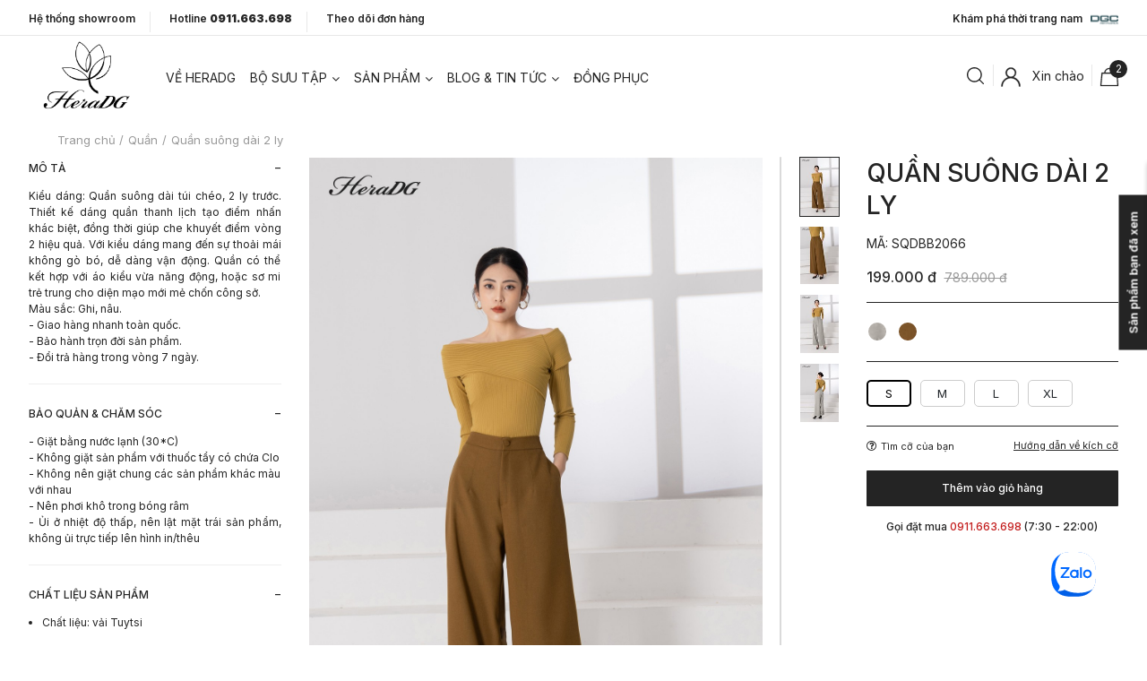

--- FILE ---
content_type: text/html; charset=utf-8
request_url: https://heradg.vn/quan-suong-dai-2-ly/sqdbb2066/hera18
body_size: 239447
content:

<!DOCTYPE html>
<html  id="" lang="vi" dir="ltr" data-pnotify-firstpos1="0">
<head>
    <meta charset="utf-8">
    <title itemprop="name">Thời trang HeraDG. Quần suông dài 2 ly</title>
    <meta http-equiv="x-ua-compatible" content="ie=edge">
    <meta name="viewport" content="width=device-width, initial-scale=1.0, maximum-scale=1.0, minimum-scale=1.0, user-scalable=no, viewport-fit=cover, shrink-to-fit=no">
    <meta name="HandheldFriendly" content="true">
    <meta name="description" content="Thương hiệu thời trang thiết kế nữ" />
    <meta name="keywords" content="Thời trang nữ" />
    <meta name="generator" content="Smartstore 4.1.1.0" />
    <meta property="sm:root" content="/" />

<!-- font Inter -->
<link rel="preconnect" href="https://fonts.googleapis.com">
<link rel="preconnect" href="https://fonts.gstatic.com" crossorigin>
<link href="https://fonts.googleapis.com/css2?family=Inter:wght@100;200;300;400;500;600;700;800;900&display=swap" rel="stylesheet">
<link href="https://fonts.googleapis.com/css2?family=EB+Garamond:ital,wght@0,400;0,500;0,600;0,700;0,800;1,400;1,500;1,600;1,700;1,800&display=swap" rel="stylesheet">
<link href="https://fonts.googleapis.com/css2?family=Work+Sans:ital,wght@0,100;0,200;0,300;0,400;0,500;0,600;0,700;0,800;0,900;1,100;1,200;1,300;1,400;1,500;1,600;1,700;1,800;1,900&display=swap" rel="stylesheet">

<!-- font icielBrandon -->
<link rel="stylesheet" href="/ContentCustom/fonts/icielBrandon/font-icielBrandon.css" />



    



<script>
    try {
        if (typeof navigator === 'undefined') navigator = {};
        html = document.documentElement;
        if (/Edge\/\d+/.test(navigator.userAgent)) { html.className += ' edge' }
        else if ('mozMatchesSelector' in html) { html.className += ' moz' }
        else if (/iPad|iPhone|iPod/.test(navigator.userAgent) && !window.MSStream) { html.className += ' ios' }
        else if ('webkitMatchesSelector' in html) { html.className += ' wkit' }
        else if (/constructor/i.test(window.HTMLElement)) { html.className += ' safari' };
        html.className += (this.top === this.window ? ' not-' : ' ') + 'framed';
    } catch (e) { }
</script>
<!--[if !IE]>-->
<script>var ieMode = 0; try { if (document.documentMode) { ieMode = document.documentMode; html.className += ' ie iepost8 ie' + document.documentMode } else { html.className += ' not-ie' }; } catch (e) { }; navigator.isIE = ieMode</script>
<!-- <![endif]-->

<script>
    if (navigator.isIE) {
        document.addEventListener('DOMContentLoaded', function () {
            // Add html alert after header, before content
            const alert = document.createElement('div');
            alert.className = 'container alert alert-warning mt-3';
            alert.innerText = "Bạn đang sử dụng một trình duyệt không được hỗ trợ! Vui lòng cân nhắc chuyển sang trình duyệt hiện đại như Google Chrome, Firefox hoặc Opera để tận hưởng trọn vẹn trải nghiệm mua sắm của bạn.";
            const page = document.getElementsByClassName('page-main');
            if (page.length < 1) return;

            const content = document.getElementById('content-wrapper');
            if (!content) return;

            page[0].insertBefore(alert, content);
        });
    }
</script>

    
    <meta name="accept-language" content="vi-VN"/>


<script>
	window.Res = {
 "Common.Notification": "Thông báo",  "Common.Close": "Gần",  "Common.On": "Trên",  "Common.OK": "OK",  "Common.Cancel": "Hủy bỏ",  "Common.Off": "Tắt",  "Common.CtrlKey": "Ctrl",  "Common.ShiftKey": "Ca",  "Common.AltKey": "Alt",  "Common.DelKey": "Del",  "Common.EnterKey": "Đi vào",  "Common.EscKey": "\tEsc",  "Products.Longdesc.More": "Cho xem nhiều hơn",  "Products.Longdesc.Less": "Hiện ít hơn",  "Jquery.Validate.Email": "Vui lòng nhập một địa chỉ email hợp lệ.",  "Jquery.Validate.Required": "Lĩnh vực này là bắt buộc.",  "Jquery.Validate.Remote": "Vui lòng sửa phạm vi này.",  "Jquery.Validate.Url": "Vui lòng nhập một URL hợp lệ.",  "Jquery.Validate.Date": "Vui lòng nhập một ngày hợp lệ.",  "Jquery.Validate.DateISO": "Vui lòng nhập một ngày hợp lệ (ISO).",  "Jquery.Validate.Number": "Vui lòng nhập một số hợp lệ.",  "Jquery.Validate.Digits": "Vui lòng chỉ nhập các chữ số.",  "Jquery.Validate.Creditcard": "Vui lòng nhập số thẻ tín dụng hợp lệ.",  "Jquery.Validate.Equalto": "Vui lòng nhập lại cùng một giá trị.",  "Jquery.Validate.Maxlength": "Vui lòng nhập không quá {0} ký tự.",  "Jquery.Validate.Minlength": "Vui lòng nhập ít nhất {0} ký tự.",  "Jquery.Validate.Rangelength": "Vui lòng nhập một giá trị trong khoảng từ {0} đến {1} ký tự.",  "jquery.Validate.Range": "Vui lòng nhập một giá trị trong khoảng từ {0} đến {1}.",  "Jquery.Validate.Max": "Vui lòng nhập một giá trị nhỏ hơn hoặc bằng {0}.",  "Jquery.Validate.Min": "Vui lòng nhập giá trị lớn hơn hoặc bằng {0}.",  "Admin.Common.AreYouSure": "Bạn có chắc không?",  "FileUploader.Dropzone.Message": "Để tải lên các tập tin thả chúng ở đây hoặc bấm vào",  "FileUploader.Dropzone.DictDefaultMessage": "Thả file vào đây để upload",  "FileUploader.Dropzone.DictFallbackMessage": "Trình duyệt của bạn không hỗ trợ tải lên tập tin drag'n'drop.",  "FileUploader.Dropzone.DictFallbackText": "Vui lòng sử dụng mẫu dự phòng dưới đây để tải lên các tệp của bạn như trong những ngày xa xưa.",  "FileUploader.Dropzone.DictFileTooBig": "Tệp quá lớn ({{filesize}} MiB). Kích thước tệp tối đa: {{maxFilesize}} MiB.",  "FileUploader.Dropzone.DictInvalidFileType": "Bạn không thể tải lên các tập tin loại này.",  "FileUploader.Dropzone.DictResponseError": "Máy chủ đã trả lời bằng mã {{statusCode}}.",  "FileUploader.Dropzone.DictCancelUpload": "Hủy tải lên",  "FileUploader.Dropzone.DictUploadCanceled": "Tải lên bị hủy.",  "FileUploader.Dropzone.DictCancelUploadConfirmation": "Bạn có chắc chắn muốn hủy tải lên này?",  "FileUploader.Dropzone.DictRemoveFile": "Xóa tập tin",  "FileUploader.Dropzone.DictMaxFilesExceeded": "Bạn không thể tải lên bất kỳ tập tin nữa.",  "FileUploader.StatusWindow.Uploading.File": "tập tin đang tải lên",  "FileUploader.StatusWindow.Uploading.Files": "tập tin đang tải lên",  "FileUploader.StatusWindow.Complete.File": "tải lên hoàn tất",  "FileUploader.StatusWindow.Complete.Files": "tải lên hoàn tất",  "FileUploader.StatusWindow.Canceled.File": "hủy tải lên",  "FileUploader.StatusWindow.Canceled.Files": "tải lên bị hủy",     };

    window.ClientId = "f1f54461-0359-4d32-ab1f-533d7add51f3";
</script>


    
    



    <link rel="shortcut icon" href="//heradg.vn/media/23508/content/favicon.ico?v=4.1" />





    <link href="/bundles/css/lxbs0qx2rolfrtov-loxiymhie0an0gn7ovaugzopjc1?v=B8FlR7N1HTMDa6--nq9ty4YIGHRQh15TBlp-RocpsCU1" rel="stylesheet"/>



        <link href="/ContentCustom/style/pages/style.css?v=639044943564550972" rel="stylesheet">

    <link href="/ContentCustom/images/page/flaticon/font/flaticon.css" rel="stylesheet">
    <link href="/ContentCustom/library/owl-slider/assets/owl.carousel.min.css" rel="stylesheet" />    

    <script src="/bundles/js/w7ar7xaahjxetk7y541-liwb0fnuimdqdas0qtmrxoa1?v=8Ywxgy-xHzt53KjDA9qzUGP_Uv0gvVwf0iyEcYxaCGY1"></script>





    <script>jQuery(function () { if (SmartStore.globalization) { SmartStore.globalization.culture = {"name":"vi-VN","englishName":"Vietnamese (Vietnam)","nativeName":"Tiếng Việt (Việt Nam)","isRTL":false,"language":"vi","numberFormat":{",":".",".":",","pattern":[1],"decimals":2,"groupSizes":[3],"+":"+","-":"-","NaN":"NaN","negativeInfinity":"-Infinity","positiveInfinity":"Infinity","percent":{",":".",".":",","pattern":[0,0],"decimals":2,"groupSizes":[3],"symbol":"%"},"currency":{",":".",".":",","pattern":[8,3],"decimals":2,"groupSizes":[3],"symbol":"₫"}},"dateTimeFormat":{"calendarName":"Dương Lịch","/":"/",":":":","firstDay":1,"twoDigitYearMax":2029,"AM":["SA","sa","SA"],"PM":["CH","ch","CH"],"days":{"names":["Chủ Nhật","Thứ Hai","Thứ Ba","Thứ Tư","Thứ Năm","Thứ Sáu","Thứ Bảy"],"namesAbbr":["CN","T2","T3","Tư","Năm","Sáu","Bảy"],"namesShort":["C","H","B","T","N","S","B"]},"months":{"names":["Tháng Giêng","Tháng Hai","Tháng Ba","Tháng Tư","Tháng Năm","Tháng Sáu","Tháng Bảy","Tháng Tám","Tháng Chín","Tháng Mười","Tháng Mười Một","Tháng Mười Hai",""],"namesAbbr":["Thg1","Thg2","Thg3","Thg4","Thg5","Thg6","Thg7","Thg8","Thg9","Thg10","Thg11","Thg12",""]},"patterns":{"d":"dd/MM/yyyy","D":"dd MMMM yyyy","t":"h:mm tt","T":"h:mm:ss tt","g":"dd/MM/yyyy h:mm tt","G":"dd/MM/yyyy h:mm:ss tt","f":"dd MMMM yyyy h:mm:ss tt","F":"dd MMMM yyyy h:mm:ss tt","M":"dd MMMM","Y":"MMMM yyyy","u":"yyyy'-'MM'-'dd HH':'mm':'ss'Z'"}}}; }; });</script>
<meta property='sm:pagedata' content='{"type":"category","id":14,"menuItemId":49,"entityId":14,"parentId":0}' />
<meta property='og:site_name' content='Thời trang HeraDG' />
<meta property='og:site' content='https://heradg.vn/' />
<meta property='og:url' content='http://heradg.vn/quan-suong-dai-2-ly/sqdbb2066/hera18' />
<meta property='og:type' content='product' />
<meta property='og:title' content='Quần su&#244;ng d&#224;i 2 ly' />
<meta property='twitter:card' content='summary' />
<meta property='twitter:title' content='Quần su&#244;ng d&#224;i 2 ly' />
<meta property='og:description' content='&lt;p&gt;- Giặt bằng nước lạnh (30*C)&lt;/p&gt;
&lt;p&gt;- Kh&#244;ng giặt sản phẩm với thuốc tẩy c&#243; chứa Clo&lt;/p&gt;
&lt;p&gt;- Kh&#244;ng n&#234;n giặt chung c&#225;c sản phẩm kh&#225;c m&#224;u với nhau&lt;/p&gt;
&lt;p&gt;- N&#234;n phơi kh&#244; trong b&#243;ng r&#226;m&lt;/p&gt;
&lt;p&gt;- Ủi ở nhiệt độ thấp, n&#234;n lật mặt tr&#225;i sản phẩm, kh&#244;ng ủi trực tiếp l&#234;n h&#236;nh in/th&#234;u&lt;/p&gt;' />
<meta property='twitter:description' content='&lt;p&gt;- Giặt bằng nước lạnh (30*C)&lt;/p&gt;
&lt;p&gt;- Kh&#244;ng giặt sản phẩm với thuốc tẩy c&#243; chứa Clo&lt;/p&gt;
&lt;p&gt;- Kh&#244;ng n&#234;n giặt chung c&#225;c sản phẩm kh&#225;c m&#224;u với nhau&lt;/p&gt;
&lt;p&gt;- N&#234;n phơi kh&#244; trong b&#243;ng r&#226;m&lt;/p&gt;
&lt;p&gt;- Ủi ở nhiệt độ thấp, n&#234;n lật mặt tr&#225;i sản phẩm, kh&#244;ng ủi trực tiếp l&#234;n h&#236;nh in/th&#234;u&lt;/p&gt;' />
<meta property='og:image' content='https://heradg.vn/media/32619/catalog/WAKBB3018_SQDBB2066-18(2)_Resize_.jpg' />
<meta property='og:image:type' content='image/jpeg' />
<meta property='twitter:image' content='https://heradg.vn/media/32619/catalog/WAKBB3018_SQDBB2066-18(2)_Resize_.jpg' />
<meta property='og:image:alt' content='Ảnh của Quần suông dài 2 ly' />
<meta property='twitter:image:alt' content='Ảnh của Quần suông dài 2 ly' />
<meta property='og:image:width' content='1200' />
<meta property='og:image:height' content='1800' />
<meta property='article:published_time' content='01/01/0001 00:00:00' />
<meta property='fb:app_id' content='4160730370713171' />


    <script src="/Scripts/smartstore.globalization.adapter.js"></script>




<script src="https://w.ladicdn.com/popupx/sdk.js" id="63157edde197010020eb89e5" async></script>
<meta name="zalo-platform-site-verification" content="NTIyDDYg5GyXr9CPszGUCnoYaZlmr4DiEJOm" />
<div class="ladi-popupx-inline" data-ladipage-id="6315bbd4e197010020f0e83a" data-align="center" data-scrolling="no"></div>

<!-- Global site tag (gtag.js) - Google Analytics -->
<script async src="https://www.googletagmanager.com/gtag/js?id=UA-211417399-1"></script>
<script>
  window.dataLayer = window.dataLayer || [];
  function gtag(){dataLayer.push(arguments);}
  gtag('js', new Date());

  gtag('config', 'UA-211417399-1');
  gtag('config', 'AW-10797552628');
</script>

<!-- Global site tag (gtag.js) - Google Ads: 10797552628-->
<script async src="https://www.googletagmanager.com/gtag/js?id=AW-10797552628"></script>
<script>
  window.dataLayer = window.dataLayer || [];
  function gtag(){dataLayer.push(arguments);}
  gtag('js', new Date());

  gtag('config', '10797552628');
</script>

<!-- Google Tag Manager -->
<script>(function(w,d,s,l,i){w[l]=w[l]||[];w[l].push({'gtm.start':
new Date().getTime(),event:'gtm.js'});var f=d.getElementsByTagName(s)[0],
j=d.createElement(s),dl=l!='dataLayer'?'&l='+l:'';j.async=true;j.src=
'https://www.googletagmanager.com/gtm.js?id='+i+dl;f.parentNode.insertBefore(j,f);
})(window,document,'script','dataLayer','GTM-WGXPBKS');</script>
<!-- End Google Tag Manager -->

<meta name="facebook-domain-verification" content="xvjpjknarwvuhsboi1pgfv78628czs" />

<!-- Meta Pixel Code -->
<script>
$( document ).ready(function() {
    !function(f,b,e,v,n,t,s)
	{if(f.fbq)return;n=f.fbq=function(){n.callMethod?
	n.callMethod.apply(n,arguments):n.queue.push(arguments)};
	if(!f._fbq)f._fbq=n;n.push=n;n.loaded=!0;n.version='2.0';
	n.queue=[];t=b.createElement(e);t.async=!0;
	t.src=v;s=b.getElementsByTagName(e)[0];
	s.parentNode.insertBefore(t,s)}(window, document,'script',
	'https://connect.facebook.net/en_US/fbevents.js');
	fbq('init', '880903560703328');
	fbq('track', 'PageView');
});
</script>
<noscript><img height="1" width="1" style="display:none"
src="https://www.facebook.com/tr?id=880903560703328&ev=PageView&noscript=1"
/></noscript>
<!-- End Meta Pixel Code -->

<div class="zalo-chat-widget" data-oaid="1173478676788457425" data-welcome-message="HeraDG luôn sẵn sàng giải đáp mọi thắc mắc của bạn" data-autopopup="0" data-width="" data-height=""></div>

<script src="https://sp.zalo.me/plugins/sdk.js"></script>

    <script type="text/javascript">
        var _config = {
            brandName: 'HeraDG',
        };
    </script>
</head>

        <body class="hera">
<!-- Google Tag Manager HERADG (noscript) -->
            <noscript>
                <iframe src="https://www.googletagmanager.com/ns.html?id=GTM-WGXPBKS"
                        height="0" width="0" style="display:none;visibility:hidden"></iframe>
            </noscript>
<!-- End Google Tag Manager (noscript) -->

<!-- Messenger Plugin chat Code -->
    <div id="fb-root"></div>

    <!-- Your Plugin chat code -->
    <div id="fb-customer-chat" class="fb-customerchat"></div>

    <script>
      var chatbox = document.getElementById('fb-customer-chat');
      chatbox.setAttribute("page_id", "560456991027063");
      chatbox.setAttribute("attribution", "biz_inbox");
    </script>

    <!-- Your SDK code -->
    <script>
      window.fbAsyncInit = function() {
        FB.init({
          xfbml            : true,
          version          : 'v13.0'
        });
      };

      (function(d, s, id) {
        var js, fjs = d.getElementsByTagName(s)[0];
        if (d.getElementById(id)) return;
        js = d.createElement(s); js.id = id;
        js.src = 'https://connect.facebook.net/vi_VN/sdk/xfbml.customerchat.js';
        fjs.parentNode.insertBefore(js, fjs);
      }(document, 'script', 'facebook-jssdk'));
    </script>           


            




<!-- Header -->
<header id="header">
    <div class="header fixed-main-menu">

        
        <div class="header-top">
            <div class="dflex header-top-content">
                <ul class="header-custom-links list-unstyled">
                        <li class="header-custom-link"><a class="custom-link" href="/showroom">Hệ thống showroom</a></li>

                    <li class="header-custom-link">
                        <a class="custom-link" href="tel: 0911.663.698">Hotline <strong>0911.663.698</strong></a>
                    </li>

                        <li class="header-custom-link"><a href="/order/tracking">Theo dõi đơn hàng</a></li>
                </ul>

                
                <ul class="header-custom-links list-unstyled">
                        <li class="header-custom-link">
                            

                            <a class="custom-link" href="https://dgcs.vn/" target="_blank">
                                Kh&#225;m ph&#225; thời trang nam &nbsp;
                                <img src="//heradg.vn/media/23372/content/Logo.png" alt="Thời trang DGCs" style="height: 20px;">
                            </a>

                            <div class="custom-link-content dflex toggle-content">
                                
                                <ul class="items dflex justify-content-center">
                                    <li class="item">
                                        

<span class="item-title">Danh mục</span>
<ul class="child-items">
            <li class="child-item"><a href="https://dgcs.vn//hang-moi-ve-nam" title="UNIFAS - HÀNG MỚI VỀ">UNIFAS - HÀNG MỚI VỀ</a></li>
            <li class="child-item"><a href="https://dgcs.vn//ao-nam" title="ÁO">ÁO</a></li>
            <li class="child-item"><a href="https://dgcs.vn//quan-nam-2" title="QUẦN">QUẦN</a></li>
            <li class="child-item"><a href="https://dgcs.vn//do-the-thao" title="ĐỒ THỂ THAO">ĐỒ THỂ THAO</a></li>
</ul>
                                    </li>
                                    <li class="item">
                                        

<span class="item-title">Bộ sưu tập</span>
<ul class="child-items">
            <li class="child-item"><a href="https://dgcs.vn//85">&#120281;&#120298;’&#120814;&#120817; | &#120288;&#120280;&#120295;&#120293;&#120290;&#120291;&#120290;&#120287;&#120284;&#120295;&#120276;&#120289;</a></li>
            <li class="child-item"><a href="https://dgcs.vn//76">&#119830;&#119816;&#119819;&#119811; &#119827;&#119815;&#119825;&#119812;&#119808;&#119811;&#119826; | &#119825;&#119834;&#119856; &#119827;&#119851;&#119848;&#119849;&#119842;&#119836;</a></li>
            <li class="child-item"><a href="https://dgcs.vn//71">&#119812;&#119811;&#119814;&#119812; &#119848;&#119839; &#119830;&#119816;&#119821;&#119827;&#119812;&#119825; &#120784;&#120786;</a></li>
            <li class="child-item"><a href="https://dgcs.vn//the-players">THE PLAYERS</a></li>
            <li class="child-item"><a href="https://dgcs.vn//a-week-at-work">A WEEK AT WORK</a></li>
            <li class="child-item"><a href="https://dgcs.vn//green-christmas">GREEN CHRISTMAS</a></li>
            <li class="child-item"><a href="https://dgcs.vn//on-the-move">ON THE MOVE</a></li>
            <li class="child-item"><a href="https://dgcs.vn//city-vibes">CITY VIBES</a></li>
            <li class="child-item"><a href="https://dgcs.vn//street-culture">STREET CULTURE</a></li>
            <li class="child-item"><a href="https://dgcs.vn//shades-of-blue">SHADES OF BLUE</a></li>
            <li class="child-item"><a href="https://dgcs.vn//dgc-x-nsut-tran-duc">DGC x NSƯT TRẦN ĐỨC</a></li>
            <li class="child-item"><a href="https://dgcs.vn//view">VIEW</a></li>
            <li class="child-item"><a href="https://dgcs.vn//mancation">MANCATION</a></li>
            <li class="child-item"><a href="https://dgcs.vn//gear-on">GEAR ON</a></li>
            <li class="child-item"><a href="https://dgcs.vn//the-office-look">THE OFFICE LOOK</a></li>
            <li class="child-item"><a href="https://dgcs.vn//the-elegent-man">THE ELEGENT MAN</a></li>
            <li class="child-item"><a href="https://dgcs.vn//touch-the-sky">TOUCH THE SKY </a></li>
            <li class="child-item"><a href="https://dgcs.vn//summer-2">SUMMER MOMENTS</a></li>
</ul>
                                    </li>
                                </ul>

                                
                                


<div class="product-slider">
        <div class="autoplay" data-dots='true' data-arrow='true' data-infinite='false' data-speed='300' data-autoplay='true' data-slides-To-Show='3' data-slides-To-Scroll='1' data-responsive='[{"breakpoint": 1471, "settings": {"slidesToShow": 2}}, {"breakpoint": 1200, "settings": {"slidesToShow": 1}}, {"breakpoint": 992, "settings": {"slidesToShow": 1}}, {"breakpoint": 768, "settings": {"slidesToShow": 1}}, {"breakpoint": 576, "settings": {"slidesToShow": 1}}, {"breakpoint": 481, "settings": {"slidesToShow": 1}}, {"breakpoint": 361, "settings": {"slidesToShow": 1}}]'>
                <div class="product-wrapper">
                    <div class="product-img-wrapper">
                        <a href="https://dgcs.vn//ao-mang-to-3-lop-dang-dai/wamtbe147m/dgc29" title="Hiển thị chi tiết cho &#193;o măng t&#244; 3 lớp d&#225;ng d&#224;i" class="product-img">
                            <img class="product-img-first" src="//heradg.vn/media/53106/catalog/z7260063965247_c54af600c0ca55271ef9da36ff1c6419.jpg?size=330" alt="Áo măng tô 3 lớp dáng dài" loading=lazy>
                            <img class="product-img-second" src="//heradg.vn/media/53106/catalog/z7260063965247_c54af600c0ca55271ef9da36ff1c6419.jpg?size=330" alt="Áo măng tô 3 lớp dáng dài" loading=lazy>
                        </a>
                    </div>

                    <div class="product-detail-wrapper">
                        <a href="https://dgcs.vn//ao-mang-to-3-lop-dang-dai/wamtbe147m/dgc29" title="Hiển thị chi tiết cho &#193;o măng t&#244; 3 lớp d&#225;ng d&#224;i" class="product-name">Áo măng tô 3 lớp dáng dài - WAMTBE147M</a>
                        <div class="product-price-wrapper">
                            <span class="new-price">1.342.500 đ</span>
                        </div>
                    </div>
                </div>
                <div class="product-wrapper">
                    <div class="product-img-wrapper">
                        <a href="https://dgcs.vn//ao-so-mi-nam-dai-tay-regular-fit-/sasdbe112m/dgc24" title="Hiển thị chi tiết cho Sơmi d&#224;i tay" class="product-img">
                            <img class="product-img-first" src="//heradg.vn/media/52465/catalog/Artboard 8-1.png?size=330" alt="Sơmi dài tay" loading=lazy>
                            <img class="product-img-second" src="//heradg.vn/media/52465/catalog/Artboard 8-1.png?size=330" alt="Sơmi dài tay" loading=lazy>
                        </a>
                    </div>

                    <div class="product-detail-wrapper">
                        <a href="https://dgcs.vn//ao-so-mi-nam-dai-tay-regular-fit-/sasdbe112m/dgc24" title="Hiển thị chi tiết cho Sơmi d&#224;i tay" class="product-name">Sơmi dài tay - SASDBE112M</a>
                        <div class="product-price-wrapper">
                            <span class="new-price">468.000 đ</span>
                        </div>
                    </div>
                </div>
                <div class="product-wrapper">
                    <div class="product-img-wrapper">
                        <a href="https://dgcs.vn//ao-so-mi-nam-dai-tay-regular-fit-/wasdbe142m/dgc27" title="Hiển thị chi tiết cho Sơmi d&#224;i tay" class="product-img">
                            <img class="product-img-first" src="//heradg.vn/media/52462/catalog/Artboard 43.png?size=330" alt="Sơmi dài tay" loading=lazy>
                            <img class="product-img-second" src="//heradg.vn/media/52462/catalog/Artboard 43.png?size=330" alt="Sơmi dài tay" loading=lazy>
                        </a>
                    </div>

                    <div class="product-detail-wrapper">
                        <a href="https://dgcs.vn//ao-so-mi-nam-dai-tay-regular-fit-/wasdbe142m/dgc27" title="Hiển thị chi tiết cho Sơmi d&#224;i tay" class="product-name">Sơmi dài tay - WASDBE142M</a>
                        <div class="product-price-wrapper">
                            <span class="new-price">367.500 đ</span>
                        </div>
                    </div>
                </div>
                <div class="product-wrapper">
                    <div class="product-img-wrapper">
                        <a href="https://dgcs.vn//ao-so-mi-nam-dai-tay-regular-fit-/wasdbe143m/dgc27" title="Hiển thị chi tiết cho Sơmi d&#224;i tay" class="product-img">
                            <img class="product-img-first" src="//heradg.vn/media/52476/catalog/Artboard 36.png?size=330" alt="Sơmi dài tay" loading=lazy>
                            <img class="product-img-second" src="//heradg.vn/media/52476/catalog/Artboard 36.png?size=330" alt="Sơmi dài tay" loading=lazy>
                        </a>
                    </div>

                    <div class="product-detail-wrapper">
                        <a href="https://dgcs.vn//ao-so-mi-nam-dai-tay-regular-fit-/wasdbe143m/dgc27" title="Hiển thị chi tiết cho Sơmi d&#224;i tay" class="product-name">Sơmi dài tay - WASDBE143M</a>
                        <div class="product-price-wrapper">
                            <span class="new-price">367.500 đ</span>
                        </div>
                    </div>
                </div>
                <div class="product-wrapper">
                    <div class="product-img-wrapper">
                        <a href="https://dgcs.vn//ao-so-mi-nam-dai-tay-regular-fit-/wasdbe144m/dgc27" title="Hiển thị chi tiết cho &#193;o sơ mi nam d&#224;i tay" class="product-img">
                            <img class="product-img-first" src="//heradg.vn/media/52480/catalog/Artboard 48.png?size=330" alt="Áo sơ mi nam dài tay" loading=lazy>
                            <img class="product-img-second" src="//heradg.vn/media/52480/catalog/Artboard 48.png?size=330" alt="Áo sơ mi nam dài tay" loading=lazy>
                        </a>
                    </div>

                    <div class="product-detail-wrapper">
                        <a href="https://dgcs.vn//ao-so-mi-nam-dai-tay-regular-fit-/wasdbe144m/dgc27" title="Hiển thị chi tiết cho &#193;o sơ mi nam d&#224;i tay" class="product-name">Áo sơ mi nam dài tay - WASDBE144M</a>
                        <div class="product-price-wrapper">
                            <span class="new-price">367.500 đ</span>
                        </div>
                    </div>
                </div>
                <div class="product-wrapper">
                    <div class="product-img-wrapper">
                        <a href="https://dgcs.vn//ao-jacket-co-duc-3-lop/wajkbe110m/dgc22" title="Hiển thị chi tiết cho &#193;o jacket cổ đức 3 lớp" class="product-img">
                            <img class="product-img-first" src="//heradg.vn/media/52338/catalog/Artboard 1.png?size=330" alt="Áo jacket cổ đức 3 lớp" loading=lazy>
                            <img class="product-img-second" src="//heradg.vn/media/52338/catalog/Artboard 1.png?size=330" alt="Áo jacket cổ đức 3 lớp" loading=lazy>
                        </a>
                    </div>

                    <div class="product-detail-wrapper">
                        <a href="https://dgcs.vn//ao-jacket-co-duc-3-lop/wajkbe110m/dgc22" title="Hiển thị chi tiết cho &#193;o jacket cổ đức 3 lớp" class="product-name">Áo jacket cổ đức 3 lớp - WAJKBE110M</a>
                        <div class="product-price-wrapper">
                            <span class="new-price">945.000 đ</span>
                        </div>
                    </div>
                </div>
        </div>
</div>
                            </div>
                        </li>
                </ul>
            </div>
        </div>

        
        <div class=" header-content ">
            <div class=" dflex align-items-center ">

                
                <h1 class=" logo ">
                    <span class=" nav-toggle ">
                        <span></span>
                        <span></span>
                        <span></span>
                    </span>
                    
<a href="/" title="Thời trang HeraDG">
        <img src='//heradg.vn/media/38688/content/Logo HeraDG - New-01 (1)-1.png' alt="Thời trang HeraDG" title="Thời trang HeraDG" />
</a>






                </h1>

                
                

<style>
    body.hera li.max-width-120 .content-mega > ul > li.nav-item:first-child {
        display: block !important;
    }
</style>
<nav class="navbar navbar-expand-lg navbar-light">
    <div class="container-fluid">

        
        <div class="menu-top">
            <ul class="navbar-nav me-auto mb-2 mb-lg-0">
                    <li class="nav-item">
                        <a class="nav-link" aria-current="page" href="/gioi-thieu-heradg">Về heradg</a>

                    </li>
                    <li title="Bộ sưu tập" class="nav-item mega category-col-1" id="menuitem_bosuutap">
                        <a class="nav-link haschild-toggle" aria-current="page" href="#">Bộ sưu tập</a>

                                <div class="content-mega dflex">
                                    


<ul class="mega-menu dflex" aria-labelledby=" navbarMega ">
    <li class="nav-item">
        <span class="title">Bộ sưu tập</span>
        <ul class="mega-items">
                    <li class="mega-item">
                        <a class="mega-link" href="/a-breath-of-elegance" title="A BREATH OF ELEGANCE">
                            A BREATH OF ELEGANCE
                        </a>
                    </li>
                    <li class="mega-item">
                        <a class="mega-link" href="/glamorous-night" title="GLAMOROUS NIGHT">
                            GLAMOROUS NIGHT
                        </a>
                    </li>
                    <li class="mega-item">
                        <a class="mega-link" href="/elegant-touch" title="ELEGANT TOUCH">
                            ELEGANT TOUCH
                        </a>
                    </li>
                    <li class="mega-item">
                        <a class="mega-link" href="/the-whisper-of-nature" title="THE WHISPER OF NATURE">
                            THE WHISPER OF NATURE
                        </a>
                    </li>
                    <li class="mega-item">
                        <a class="mega-link" href="/shinning-with-love" title="SHINNING WITH LOVE">
                            SHINNING WITH LOVE
                        </a>
                    </li>
                    <li class="mega-item">
                        <a class="mega-link" href="/autumn-muse" title="AUTUMN MUSE">
                            AUTUMN MUSE
                        </a>
                    </li>
                    <li class="mega-item">
                        <a class="mega-link" href="/chic-harmony" title="CHIC HARMONY">
                            CHIC HARMONY
                        </a>
                    </li>
                    <li class="mega-item">
                        <a class="mega-link" href="/touch-the-sunshine" title="TOUCH THE SUNSHINE">
                            TOUCH THE SUNSHINE
                        </a>
                    </li>
                    <li class="mega-item">
                        <a class="mega-link" href="/into-green" title="INTO GREEN">
                            INTO GREEN
                        </a>
                    </li>
                    <li class="mega-item">
                        <a class="mega-link" href="/summer-calling" title="SUMMER CALLING">
                            SUMMER CALLING
                        </a>
                    </li>
                    <li class="mega-item">
                        <a class="mega-link" href="/77" title="SUMMER de PAPILLON">
                            SUMMER de PAPILLON
                        </a>
                    </li>
                    <li class="mega-item">
                        <a class="mega-link" href="/the-essence" title="THE ESSENCE">
                            THE ESSENCE
                        </a>
                    </li>
                    <li class="mega-item">
                        <a class="mega-link" href="/chic-movement" title="CHIC MOVEMENT">
                            CHIC MOVEMENT
                        </a>
                    </li>
                    <li class="mega-item">
                        <a class="mega-link" href="/dancing-at-night" title="DANCING AT NIGHT">
                            DANCING AT NIGHT
                        </a>
                    </li>
                    <li class="mega-item">
                        <a class="mega-link" href="/charming-night" title="CHARMING NIGHT">
                            CHARMING NIGHT
                        </a>
                    </li>
                    <li class="mega-item">
                        <a class="mega-link" href="/the-emotions-of-winter" title="THE EMOTIONS OF WINTER">
                            THE EMOTIONS OF WINTER
                        </a>
                    </li>
                    <li class="mega-item">
                        <a class="mega-link" href="/urban-breeze" title="URBAN BREEZE">
                            URBAN BREEZE
                        </a>
                    </li>
                    <li class="mega-item">
                        <a class="mega-link" href="/the-harmony-of-nature" title="THE HARMONY OF NATURE">
                            THE HARMONY OF NATURE
                        </a>
                    </li>
                    <li class="mega-item">
                        <a class="mega-link" href="/a-touch-of-autumn" title="A TOUCH OF AUTUMN">
                            A TOUCH OF AUTUMN
                        </a>
                    </li>
                    <li class="mega-item">
                        <a class="mega-link" href="/autumn-in-the-city" title="AUTUMN IN THE CITY ">
                            AUTUMN IN THE CITY 
                        </a>
                    </li>
                    <li class="mega-item">
                        <a class="mega-link" href="/be-your-sunshine" title="BE YOUR SUNSHINE ">
                            BE YOUR SUNSHINE 
                        </a>
                    </li>
                    <li class="mega-item">
                        <a class="mega-link" href="/in-the-city" title="IN THE CITY">
                            IN THE CITY
                        </a>
                    </li>
                    <li class="mega-item">
                        <a class="mega-link" href="/rose-by-the-sea" title="ROSE BY THE SEA">
                            ROSE BY THE SEA
                        </a>
                    </li>
                    <li class="mega-item">
                        <a class="mega-link" href="/rosie-rose" title="ROSIE ROSE">
                            ROSIE ROSE
                        </a>
                    </li>
                    <li class="mega-item">
                        <a class="mega-link" href="/shining-days" title="SHINING DAYS">
                            SHINING DAYS
                        </a>
                    </li>
                    <li class="mega-item">
                        <a class="mega-link" href="/blooming-season" title="BLOOMING SEASON">
                            BLOOMING SEASON
                        </a>
                    </li>
                    <li class="mega-item">
                        <a class="mega-link" href="/night-out-2" title="NIGHT OUT">
                            NIGHT OUT
                        </a>
                    </li>
                    <li class="mega-item">
                        <a class="mega-link" href="/city-vibes-2" title="CITY VIBES">
                            CITY VIBES
                        </a>
                    </li>
                    <li class="mega-item">
                        <a class="mega-link" href="/touch-the-sky-2" title="TOUCH THE SKY">
                            TOUCH THE SKY
                        </a>
                    </li>
                    <li class="mega-item">
                        <a class="mega-link" href="/urban-rhythm" title="URBAN RHYTHM">
                            URBAN RHYTHM
                        </a>
                    </li>
                    <li class="mega-item">
                        <a class="mega-link" href="/the-scent-of-autumn" title="THE SCENT OF AUTUMN">
                            THE SCENT OF AUTUMN
                        </a>
                    </li>
                    <li class="mega-item">
                        <a class="mega-link" href="/journey-of-love" title="JOURNEY OF LOVE">
                            JOURNEY OF LOVE
                        </a>
                    </li>
                    <li class="mega-item">
                        <a class="mega-link" href="/dancing-with-the-sun" title="DANCING WITH THE SUN">
                            DANCING WITH THE SUN
                        </a>
                    </li>
                    <li class="mega-item">
                        <a class="mega-link" href="/colors-waves" title="COLORS WAVES">
                            COLORS WAVES
                        </a>
                    </li>
                    <li class="mega-item">
                        <a class="mega-link" href="/the-secrets-of-chic" title="THE SECRETS OF CHIC">
                            THE SECRETS OF CHIC
                        </a>
                    </li>
                    <li class="mega-item">
                        <a class="mega-link" href="/classy-and-elegant" title="CLASSY AND ELEGANT">
                            CLASSY AND ELEGANT
                        </a>
                    </li>
                    <li class="mega-item">
                        <a class="mega-link" href="/green-summer" title="GREEN SUMMER">
                            GREEN SUMMER
                        </a>
                    </li>
                    <li class="mega-item">
                        <a class="mega-link" href="/symphony-of-the-sea" title="SYMPHONY OF THE SEA">
                            SYMPHONY OF THE SEA
                        </a>
                    </li>
                    <li class="mega-item">
                        <a class="mega-link" href="/the-muse" title="THE MUSE">
                            THE MUSE
                        </a>
                    </li>
                    <li class="mega-item">
                        <a class="mega-link" href="/spring-love" title="SPRING LOVE">
                            SPRING LOVE
                        </a>
                    </li>
                    <li class="mega-item">
                        <a class="mega-link" href="/marvelous-night" title="MARVELOUS NIGHT">
                            MARVELOUS NIGHT
                        </a>
                    </li>
                    <li class="mega-item">
                        <a class="mega-link" href="/31" title="WINTER CALLING">
                            WINTER CALLING
                        </a>
                    </li>
                    <li class="mega-item">
                        <a class="mega-link" href="/a-journey-to-nature" title="A JOURNEY TO NATURE">
                            A JOURNEY TO NATURE
                        </a>
                    </li>
                    <li class="mega-item">
                        <a class="mega-link" href="/the-art-of-creation" title="THE ART OF CREATION">
                            THE ART OF CREATION
                        </a>
                    </li>
                    <li class="mega-item">
                        <a class="mega-link" href="/swan-love" title="SWAN LOVE">
                            SWAN LOVE
                        </a>
                    </li>
                    <li class="mega-item">
                        <a class="mega-link" href="/fresh-autumn" title="FRESH AUTUMN">
                            FRESH AUTUMN
                        </a>
                    </li>
                    <li class="mega-item">
                        <a class="mega-link" href="/rhythm-of-colors" title="RHYTHM OF COLORS">
                            RHYTHM OF COLORS
                        </a>
                    </li>
                    <li class="mega-item">
                        <a class="mega-link" href="/green-life" title="GREEN LIFE">
                            GREEN LIFE
                        </a>
                    </li>
                    <li class="mega-item">
                        <a class="mega-link" href="/lady-chic" title="LADY CHIC">
                            LADY CHIC
                        </a>
                    </li>
                    <li class="mega-item">
                        <a class="mega-link" href="/23" title="HERADG HOMEWEAR">
                            HERADG HOMEWEAR
                        </a>
                    </li>
                    <li class="mega-item">
                        <a class="mega-link" href="/touch-of-the-sea" title="TOUCH OF THE SEA ">
                            TOUCH OF THE SEA 
                        </a>
                    </li>
                    <li class="mega-item">
                        <a class="mega-link" href="/20" title="SUMMER BREEZE">
                            SUMMER BREEZE
                        </a>
                    </li>
                    <li class="mega-item">
                        <a class="mega-link" href="/spring-blossom" title="SPRING BLOSSOM">
                            SPRING BLOSSOM
                        </a>
                    </li>
                    <li class="mega-item">
                        <a class="mega-link" href="/sunny-day-new-arrivals-2022" title="SUNNY DAY ">
                            SUNNY DAY 
                        </a>
                    </li>
                    <li class="mega-item">
                        <a class="mega-link" href="/sweet-winter" title="SWEET WINTER">
                            SWEET WINTER
                        </a>
                    </li>
                    <li class="mega-item">
                        <a class="mega-link" href="/night-out" title="NIGHT OUT">
                            NIGHT OUT
                        </a>
                    </li>
                    <li class="mega-item">
                        <a class="mega-link" href="/cover-me" title="COVER ME ">
                            COVER ME 
                        </a>
                    </li>
                    <li class="mega-item">
                        <a class="mega-link" href="/melody-of-autumn" title="MELODY OF AUTUMN">
                            MELODY OF AUTUMN
                        </a>
                    </li>
                    <li class="mega-item">
                        <a class="mega-link" href="/shape-of-you" title="SHAPE OF YOU">
                            SHAPE OF YOU
                        </a>
                    </li>
        </ul>
    </li>
</ul>

<div class="mega-block-right">
    <h3 class="mega-block-title">Ra mắt gần đây</h3>
    <div class="category-list dflex">
                <div class="category-item">
                    <div class="category-img">
                        <a href="/a-breath-of-elegance" title="A BREATH OF ELEGANCE" class="product-img">
                            <img src="//heradg.vn/media/53588/content/z7425600354117_c7cc50f1417f7388a6c7378cde5ff1a1.jpg?size=512" alt="A BREATH OF ELEGANCE">
                        </a>
                    </div>
                    <div class="category-detail ">
                        <a href="/a-breath-of-elegance" title="A BREATH OF ELEGANCE" class="product-name">
                            A BREATH OF ELEGANCE <span class="fa fa-angle-right"></span>
                        </a>
                    </div>
                </div>
                <div class="category-item">
                    <div class="category-img">
                        <a href="/glamorous-night" title="GLAMOROUS NIGHT" class="product-img">
                            <img src="//heradg.vn/media/53294/content/z7315973628561_965227fd7f22d096030e2edd47703560.jpg?size=512" alt="GLAMOROUS NIGHT">
                        </a>
                    </div>
                    <div class="category-detail ">
                        <a href="/glamorous-night" title="GLAMOROUS NIGHT" class="product-name">
                            GLAMOROUS NIGHT <span class="fa fa-angle-right"></span>
                        </a>
                    </div>
                </div>
                <div class="category-item">
                    <div class="category-img">
                        <a href="/the-whisper-of-nature" title="THE WHISPER OF NATURE" class="product-img">
                            <img src="//heradg.vn/media/52485/content/bst nhỏ-4.jpg?size=512" alt="THE WHISPER OF NATURE">
                        </a>
                    </div>
                    <div class="category-detail ">
                        <a href="/the-whisper-of-nature" title="THE WHISPER OF NATURE" class="product-name">
                            THE WHISPER OF NATURE <span class="fa fa-angle-right"></span>
                        </a>
                    </div>
                </div>
    </div>
</div>
                                </div>
                    </li>
                    <li title="Sản phẩm" class="nav-item mega category-col-5 max-width-120" id="menuitem_sanpham">
                        <a class="nav-link haschild-toggle" aria-current="page" href="https://heradg.vn/search">Sản phẩm</a>

                                <div class="content-mega dflex">
                                    
                                    

<ul class="mega-menu dflex" aria-labelledby="navbarMega">
            <li class="nav-item">
                <a href="/ao" title="Áo" class="title">Áo</a>

                
                <ul class="mega-items">
                            <li class="mega-item"><a class="mega-link" href="/ao-blazer-coc-tay" title="Áo blazer cộc tay">Áo blazer cộc tay</a></li>
                            <li class="mega-item"><a class="mega-link" href="/ao-gile-4" title="Áo gile">Áo gile</a></li>
                            <li class="mega-item"><a class="mega-link" href="/ao-kieu-2" title="Áo Kiểu">Áo Kiểu</a></li>
                            <li class="mega-item"><a class="mega-link" href="/ao-so-mi" title="Áo Sơ Mi">Áo Sơ Mi</a></li>
                            <li class="mega-item"><a class="mega-link" href="/ao-vest-coc-tay" title="Áo vest cộc tay">Áo vest cộc tay</a></li>
                </ul>
            </li>
            <li class="nav-item">
                <a href="/ao-khoac-nu" title="Áo khoác" class="title">Áo khoác</a>

                
                <ul class="mega-items">
                            <li class="mega-item"><a class="mega-link" href="/ao-gio-2" title="Áo gió">Áo gió</a></li>
                            <li class="mega-item"><a class="mega-link" href="/ao-khoac-dang-lo" title="Áo khoác dáng lỡ">Áo khoác dáng lỡ</a></li>
                            <li class="mega-item"><a class="mega-link" href="/ao-vest-nu-2" title="Áo vest">Áo vest</a></li>
                            <li class="mega-item"><a class="mega-link" href="/ao-blazer-nu" title="Áo blazer">Áo blazer</a></li>
                            <li class="mega-item"><a class="mega-link" href="/ao-gile-nu" title="Áo khoác gile">Áo khoác gile</a></li>
                            <li class="mega-item"><a class="mega-link" href="/ao-khoac-dang-ngan-heradg" title="Áo khoác dáng ngắn">Áo khoác dáng ngắn</a></li>
                            <li class="mega-item"><a class="mega-link" href="/ao-khoac-dang-dai-heradg" title="Áo khoác dáng dài">Áo khoác dáng dài</a></li>
                            <li class="mega-item"><a class="mega-link" href="/ao-phao-3-lop-dang-ngan" title="Áo phao 3 lớp dáng ngắn">Áo phao 3 lớp dáng ngắn</a></li>
                            <li class="mega-item"><a class="mega-link" href="/ao-phao-3-lop-dang-lo" title="Áo phao 3 lớp dáng lỡ">Áo phao 3 lớp dáng lỡ</a></li>
                            <li class="mega-item"><a class="mega-link" href="/ao-phao-3-lop-dang-dai" title="Áo phao 3 lớp dáng dài">Áo phao 3 lớp dáng dài</a></li>
                </ul>
            </li>
            <li class="nav-item">
                <a href="/dam-heradg" title="Đầm" class="title">Đầm</a>

                
                <ul class="mega-items">
                            <li class="mega-item"><a class="mega-link" href="/dam-om" title="Đầm ôm">Đầm ôm</a></li>
                            <li class="mega-item"><a class="mega-link" href="/dam-suong" title="Đầm suông">Đầm suông</a></li>
                            <li class="mega-item"><a class="mega-link" href="/dam-xoe-a" title="Đầm xòe">Đầm xòe</a></li>
                            <li class="mega-item"><a class="mega-link" href="/dam-a" title="Đầm A">Đầm A</a></li>
                            <li class="mega-item"><a class="mega-link" href="/dam-duoi-ca" title="Đầm đuôi cá">Đầm đuôi cá</a></li>
                            <li class="mega-item"><a class="mega-link" href="/dam-da-hoi" title="Đầm tiệc">Đầm tiệc</a></li>
                            <li class="mega-item"><a class="mega-link" href="/dam-maxi" title="Đầm maxi">Đầm maxi</a></li>
                </ul>
            </li>
            <li class="nav-item">
                <a href="/chan-vay" title="Chân váy" class="title">Chân váy</a>

                
                <ul class="mega-items">
                            <li class="mega-item"><a class="mega-link" href="/chan-vay-a" title="Chân váy A">Chân váy A</a></li>
                            <li class="mega-item"><a class="mega-link" href="/chan-vay-suong" title="Chân Váy Suông">Chân Váy Suông</a></li>
                            <li class="mega-item"><a class="mega-link" href="/chan-vay-midi" title="Chân váy midi">Chân váy midi</a></li>
                            <li class="mega-item"><a class="mega-link" href="/chan-vay-but-chi" title="Chân váy ôm">Chân váy ôm</a></li>
                            <li class="mega-item"><a class="mega-link" href="/chan-vay-om" title="Chân váy đuôi cá">Chân váy đuôi cá</a></li>
                            <li class="mega-item"><a class="mega-link" href="/chan-vay-xoe-2" title="Chân váy xòe">Chân váy xòe</a></li>
                </ul>
            </li>
            <li class="nav-item">
                <a href="/quan-nu" title="Quần" class="title">Quần</a>

                
                <ul class="mega-items">
                            <li class="mega-item"><a class="mega-link" href="/quan-legging" title="Quần legging">Quần legging</a></li>
                            <li class="mega-item"><a class="mega-link" href="/quan-con" title="Quần côn">Quần côn</a></li>
                            <li class="mega-item"><a class="mega-link" href="/quan-suong" title="Quần suông">Quần suông</a></li>
                            <li class="mega-item"><a class="mega-link" href="/quan-dai-nu" title="Quần ống vẩy">Quần ống vẩy</a></li>
                            <li class="mega-item"><a class="mega-link" href="/quan-baggy" title="Quần baggy">Quần baggy</a></li>
                            <li class="mega-item"><a class="mega-link" href="/quan-short-nu-2" title="Quần short">Quần short</a></li>
                </ul>
            </li>
            <li class="nav-item">
                <a href="/jumpsuit" title="Jumpsuit" class="title">Jumpsuit</a>

                
                <ul class="mega-items">
                            <li class="mega-item"><a class="mega-link" href="/jumpsuit-ngan" title="Jumpsuit ngắn">Jumpsuit ngắn</a></li>
                            <li class="mega-item"><a class="mega-link" href="/jumpsuit-dai" title="Jumpsuit dài">Jumpsuit dài</a></li>
                </ul>
            </li>
            <li class="nav-item">
                <a href="/sale-2" title="OUTLET" class="title">OUTLET</a>

                
                <ul class="mega-items">
                </ul>
            </li>
</ul>

                                    
                                    


<div class="mega-block-right">
    <h3 class="mega-block-title">Đang thịnh hành</h3>
    <div class="category-list dflex">
                <div class="category-item">
                    <div class="category-img">
                        <a href="/ao-vest-da-tweed-dang-om/wavbe2011/hera15" title="Hiển thị chi tiết cho &#193;o vest dạ tweed d&#225;ng &#244;m" class="product-img">
                            <img class="product-img-first" src="//heradg.vn/media/52869/catalog/Ma0663 - Copy-20.jpg?size=800" alt="Ảnh của &#193;o vest dạ tweed d&#225;ng &#244;m" title="Hiển thị chi tiết cho &#193;o vest dạ tweed d&#225;ng &#244;m" loading=lazy />
                            <img class="product-img-second" src="//heradg.vn/media/52868/catalog/Ma0663 - Copy-21.jpg?size=800" alt="Ảnh của &#193;o vest dạ tweed d&#225;ng &#244;m" title="Hiển thị chi tiết cho &#193;o vest dạ tweed d&#225;ng &#244;m" loading=lazy />
                        </a>
                    </div>
                    <div class="category-detail ">
                        <a href="/ao-vest-da-tweed-dang-om/wavbe2011/hera15" title="Áo vest dạ tweed dáng ôm" class="product-name">
                            Áo vest dạ tweed dáng ôm - WAVBE2011
                            <span class="fa fa-angle-right"></span>
                        </a>
                    </div>
                </div>
                <div class="category-item">
                    <div class="category-img">
                        <a href="/set-dam-2-day-dang-xoe/sstbd1055/hera11" title="Hiển thị chi tiết cho Set đầm 2 d&#226;y d&#225;ng xo&#232;" class="product-img">
                            <img class="product-img-first" src="//heradg.vn/media/42891/catalog/Makafds76-19.jpg?size=800" alt="Ảnh của Set đầm 2 d&#226;y d&#225;ng xo&#232;" title="Hiển thị chi tiết cho Set đầm 2 d&#226;y d&#225;ng xo&#232;" loading=lazy />
                            <img class="product-img-second" src="//heradg.vn/media/42893/catalog/Makafds76-20a.jpg?size=800" alt="Ảnh của Set đầm 2 d&#226;y d&#225;ng xo&#232;" title="Hiển thị chi tiết cho Set đầm 2 d&#226;y d&#225;ng xo&#232;" loading=lazy />
                        </a>
                    </div>
                    <div class="category-detail ">
                        <a href="/set-dam-2-day-dang-xoe/sstbd1055/hera11" title="Set đầm 2 dây dáng xoè" class="product-name">
                            Set đầm 2 dây dáng xoè - SSTBD1055
                            <span class="fa fa-angle-right"></span>
                        </a>
                    </div>
                </div>
    </div>
</div>
                                </div>
                    </li>
                    <li title="Blog &amp; tin tức" class="nav-item mega category-col-2" id="menuitem_tintuc">
                        <a class="nav-link haschild-toggle" aria-current="page" href="#">Blog &amp; tin tức</a>

                                <div class="content-mega dflex">

                                    
                                    <ul class="mega-menu dflex" aria-labelledby="navbarMega">
                                            <li class="nav-item">
                                                <a href="/blog" title="Blog" class="title">Blog</a>



    <ul class="mega-items">
            <li class="mega-item"><a class="mega-link" href="/heradg-co-gi-moi" title="HeraDG có gì mới">HeraDG có gì mới</a></li>
            <li class="mega-item"><a class="mega-link" href="/kinh-nghiem-hay-heradg" title="Kinh nghiệm hay">Kinh nghiệm hay</a></li>
            <li class="mega-item"><a class="mega-link" href="/xu-huong-thoi-trang" title="Xu hướng thời trang">Xu hướng thời trang</a></li>
            <li class="mega-item"><a class="mega-link" href="/kinh-nghiem-hay-dgc" title="KINH NGHIỆM HAY">KINH NGHIỆM HAY</a></li>
            <li class="mega-item"><a class="mega-link" href="/lam-dep-cung-ban" title="Làm đẹp cùng bạn">Làm đẹp cùng bạn</a></li>
            <li class="mega-item"><a class="mega-link" href="/ph-n-c-gu" title="Phụ nữ có gu">Phụ nữ có gu</a></li>
    </ul>
                                            </li>
                                            <li class="nav-item">
                                                <a href="/news" title="Tin tức" class="title">Tin tức</a>



    <ul class="mega-items">
            <li class="mega-item"><a class="mega-link" href="/thoi-trang" title="Sự kiện">Sự kiện</a></li>
            <li class="mega-item"><a class="mega-link" href="/lam-dep" title="Khuyến mại">Khuyến mại</a></li>
    </ul>
                                            </li>
                                    </ul>

                                    
                                    


<div class="mega-block-right">
    <h3 class="mega-block-title">Mới nhất</h3>
    <div class="category-list dflex">
                <div class="category-item">
                    <div class="ctegory-img">
                        <a href="/dong-am-yeu-thuong-2026" class="product-img">
                            <img src="//heradg.vn/media/53667/content/blog 1.jpg?size=512" alt="Đ&#212;NG ẤM Y&#202;U THƯƠNG 2026" loading=lazy>
                        </a>
                    </div>
                    <div class="category-detail ">
                        <a href="/dong-am-yeu-thuong-2026" title="Đ&#212;NG ẤM Y&#202;U THƯƠNG 2026" class="product-name">Đ&#212;NG ẤM Y&#202;U THƯƠNG 2026<span class="fa fa-angle-right"></span></a>
                    </div>
                </div>
                <div class="category-item">
                    <div class="ctegory-img">
                        <a href="/year-end-party-sale-toa-sang-dem-tiec-cuoi-nam" class="product-img">
                            <img src="//heradg.vn/media/53668/content/blog 2.jpg?size=512" alt="YEAR END PARTY SALE - TỎA S&#193;NG Đ&#202;M TIỆC CUỐI NĂM" loading=lazy>
                        </a>
                    </div>
                    <div class="category-detail ">
                        <a href="/year-end-party-sale-toa-sang-dem-tiec-cuoi-nam" title="YEAR END PARTY SALE - TỎA S&#193;NG Đ&#202;M TIỆC CUỐI NĂM" class="product-name">YEAR END PARTY SALE - TỎA S&#193;NG Đ&#202;M TIỆC CUỐI NĂM<span class="fa fa-angle-right"></span></a>
                    </div>
                </div>
                <div class="category-item">
                    <div class="ctegory-img">
                        <a href="/uu-dai-tung-bung-don-mung-nam-moi" class="product-img">
                            <img src="//heradg.vn/media/53560/content/z7387472206290_00ad6ccea9ec1b4563c92145d8332e12.jpg?size=512" alt="ƯU Đ&#195;I TƯNG BỪNG - Đ&#211;N MỪNG NĂM MỚI" loading=lazy>
                        </a>
                    </div>
                    <div class="category-detail ">
                        <a href="/uu-dai-tung-bung-don-mung-nam-moi" title="ƯU Đ&#195;I TƯNG BỪNG - Đ&#211;N MỪNG NĂM MỚI" class="product-name">ƯU Đ&#195;I TƯNG BỪNG - Đ&#211;N MỪNG NĂM MỚI<span class="fa fa-angle-right"></span></a>
                    </div>
                </div>
    </div>
</div>
                                </div>
                    </li>
                    <li title="Đồng phục" class="nav-item">
                        <a class="nav-link" aria-current="page" href="/dong-phuc">Đồng phục</a>

                    </li>
            </ul>
        </div>

        
        <div class="nav-mobile">
            <span class="nav-mobile-title">
                Menu <button class="menu-close close btn-close"></button>
            </span>

                <ul class="nav-mobile-content">
                        <li class="nav-item">
                            <a class="nav-link" href="/gioi-thieu-heradg">Về heradg</a>
                        </li>
                        <li class="nav-item">
                            <a class="nav-link" href="#">Bộ sưu tập</a>
                                <span class="collapse"></span>


    <ul class="sub-menu">
            <li class="nav-item">
                <a class="nav-link" href="/a-breath-of-elegance">A BREATH OF ELEGANCE</a>
            </li>
            <li class="nav-item">
                <a class="nav-link" href="/glamorous-night">GLAMOROUS NIGHT</a>
            </li>
            <li class="nav-item">
                <a class="nav-link" href="/elegant-touch">ELEGANT TOUCH</a>
            </li>
            <li class="nav-item">
                <a class="nav-link" href="/the-whisper-of-nature">THE WHISPER OF NATURE</a>
            </li>
            <li class="nav-item">
                <a class="nav-link" href="/shinning-with-love">SHINNING WITH LOVE</a>
            </li>
            <li class="nav-item">
                <a class="nav-link" href="/autumn-muse">AUTUMN MUSE</a>
            </li>
            <li class="nav-item">
                <a class="nav-link" href="/chic-harmony">CHIC HARMONY</a>
            </li>
            <li class="nav-item">
                <a class="nav-link" href="/touch-the-sunshine">TOUCH THE SUNSHINE</a>
            </li>
            <li class="nav-item">
                <a class="nav-link" href="/into-green">INTO GREEN</a>
            </li>
            <li class="nav-item">
                <a class="nav-link" href="/summer-calling">SUMMER CALLING</a>
            </li>
            <li class="nav-item">
                <a class="nav-link" href="/77">SUMMER de PAPILLON</a>
            </li>
            <li class="nav-item">
                <a class="nav-link" href="/the-essence">THE ESSENCE</a>
            </li>
            <li class="nav-item">
                <a class="nav-link" href="/chic-movement">CHIC MOVEMENT</a>
            </li>
            <li class="nav-item">
                <a class="nav-link" href="/dancing-at-night">DANCING AT NIGHT</a>
            </li>
            <li class="nav-item">
                <a class="nav-link" href="/charming-night">CHARMING NIGHT</a>
            </li>
            <li class="nav-item">
                <a class="nav-link" href="/the-emotions-of-winter">THE EMOTIONS OF WINTER</a>
            </li>
            <li class="nav-item">
                <a class="nav-link" href="/urban-breeze">URBAN BREEZE</a>
            </li>
            <li class="nav-item">
                <a class="nav-link" href="/the-harmony-of-nature">THE HARMONY OF NATURE</a>
            </li>
            <li class="nav-item">
                <a class="nav-link" href="/a-touch-of-autumn">A TOUCH OF AUTUMN</a>
            </li>
            <li class="nav-item">
                <a class="nav-link" href="/autumn-in-the-city">AUTUMN IN THE CITY </a>
            </li>
            <li class="nav-item">
                <a class="nav-link" href="/be-your-sunshine">BE YOUR SUNSHINE </a>
            </li>
            <li class="nav-item">
                <a class="nav-link" href="/in-the-city">IN THE CITY</a>
            </li>
            <li class="nav-item">
                <a class="nav-link" href="/rose-by-the-sea">ROSE BY THE SEA</a>
            </li>
            <li class="nav-item">
                <a class="nav-link" href="/rosie-rose">ROSIE ROSE</a>
            </li>
            <li class="nav-item">
                <a class="nav-link" href="/shining-days">SHINING DAYS</a>
            </li>
            <li class="nav-item">
                <a class="nav-link" href="/blooming-season">BLOOMING SEASON</a>
            </li>
            <li class="nav-item">
                <a class="nav-link" href="/night-out-2">NIGHT OUT</a>
            </li>
            <li class="nav-item">
                <a class="nav-link" href="/city-vibes-2">CITY VIBES</a>
            </li>
            <li class="nav-item">
                <a class="nav-link" href="/touch-the-sky-2">TOUCH THE SKY</a>
            </li>
            <li class="nav-item">
                <a class="nav-link" href="/urban-rhythm">URBAN RHYTHM</a>
            </li>
            <li class="nav-item">
                <a class="nav-link" href="/the-scent-of-autumn">THE SCENT OF AUTUMN</a>
            </li>
            <li class="nav-item">
                <a class="nav-link" href="/journey-of-love">JOURNEY OF LOVE</a>
            </li>
            <li class="nav-item">
                <a class="nav-link" href="/dancing-with-the-sun">DANCING WITH THE SUN</a>
            </li>
            <li class="nav-item">
                <a class="nav-link" href="/colors-waves">COLORS WAVES</a>
            </li>
            <li class="nav-item">
                <a class="nav-link" href="/the-secrets-of-chic">THE SECRETS OF CHIC</a>
            </li>
            <li class="nav-item">
                <a class="nav-link" href="/classy-and-elegant">CLASSY AND ELEGANT</a>
            </li>
            <li class="nav-item">
                <a class="nav-link" href="/green-summer">GREEN SUMMER</a>
            </li>
            <li class="nav-item">
                <a class="nav-link" href="/symphony-of-the-sea">SYMPHONY OF THE SEA</a>
            </li>
            <li class="nav-item">
                <a class="nav-link" href="/the-muse">THE MUSE</a>
            </li>
            <li class="nav-item">
                <a class="nav-link" href="/spring-love">SPRING LOVE</a>
            </li>
            <li class="nav-item">
                <a class="nav-link" href="/marvelous-night">MARVELOUS NIGHT</a>
            </li>
            <li class="nav-item">
                <a class="nav-link" href="/31">WINTER CALLING</a>
            </li>
            <li class="nav-item">
                <a class="nav-link" href="/a-journey-to-nature">A JOURNEY TO NATURE</a>
            </li>
            <li class="nav-item">
                <a class="nav-link" href="/the-art-of-creation">THE ART OF CREATION</a>
            </li>
            <li class="nav-item">
                <a class="nav-link" href="/swan-love">SWAN LOVE</a>
            </li>
            <li class="nav-item">
                <a class="nav-link" href="/fresh-autumn">FRESH AUTUMN</a>
            </li>
            <li class="nav-item">
                <a class="nav-link" href="/rhythm-of-colors">RHYTHM OF COLORS</a>
            </li>
            <li class="nav-item">
                <a class="nav-link" href="/green-life">GREEN LIFE</a>
            </li>
            <li class="nav-item">
                <a class="nav-link" href="/lady-chic">LADY CHIC</a>
            </li>
            <li class="nav-item">
                <a class="nav-link" href="/23">HERADG HOMEWEAR</a>
            </li>
            <li class="nav-item">
                <a class="nav-link" href="/touch-of-the-sea">TOUCH OF THE SEA </a>
            </li>
            <li class="nav-item">
                <a class="nav-link" href="/20">SUMMER BREEZE</a>
            </li>
            <li class="nav-item">
                <a class="nav-link" href="/spring-blossom">SPRING BLOSSOM</a>
            </li>
            <li class="nav-item">
                <a class="nav-link" href="/sunny-day-new-arrivals-2022">SUNNY DAY </a>
            </li>
            <li class="nav-item">
                <a class="nav-link" href="/sweet-winter">SWEET WINTER</a>
            </li>
            <li class="nav-item">
                <a class="nav-link" href="/night-out">NIGHT OUT</a>
            </li>
            <li class="nav-item">
                <a class="nav-link" href="/cover-me">COVER ME </a>
            </li>
            <li class="nav-item">
                <a class="nav-link" href="/melody-of-autumn">MELODY OF AUTUMN</a>
            </li>
            <li class="nav-item">
                <a class="nav-link" href="/shape-of-you">SHAPE OF YOU</a>
            </li>
    </ul>
                        </li>
                        <li class="nav-item">
                            <a class="nav-link" href="https://heradg.vn/search">Sản phẩm</a>
                                <span class="collapse"></span>


    <ul class="sub-menu">
            <li class="nav-item">
                <a class="nav-link" href="/ao">Áo</a>

                    <span class="collapse"></span>
                    <ul class="sub-menu">
                            <li class="nav-item"><a class="mega-link" href="/ao-blazer-coc-tay" title="Áo blazer cộc tay">Áo blazer cộc tay</a></li>
                            <li class="nav-item"><a class="mega-link" href="/ao-gile-4" title="Áo gile">Áo gile</a></li>
                            <li class="nav-item"><a class="mega-link" href="/ao-kieu-2" title="Áo Kiểu">Áo Kiểu</a></li>
                            <li class="nav-item"><a class="mega-link" href="/ao-so-mi" title="Áo Sơ Mi">Áo Sơ Mi</a></li>
                            <li class="nav-item"><a class="mega-link" href="/ao-vest-coc-tay" title="Áo vest cộc tay">Áo vest cộc tay</a></li>
                    </ul>
            </li>
            <li class="nav-item">
                <a class="nav-link" href="/ao-khoac-nu">Áo khoác</a>

                    <span class="collapse"></span>
                    <ul class="sub-menu">
                            <li class="nav-item"><a class="mega-link" href="/ao-gio-2" title="Áo gió">Áo gió</a></li>
                            <li class="nav-item"><a class="mega-link" href="/ao-khoac-dang-lo" title="Áo khoác dáng lỡ">Áo khoác dáng lỡ</a></li>
                            <li class="nav-item"><a class="mega-link" href="/ao-vest-nu-2" title="Áo vest">Áo vest</a></li>
                            <li class="nav-item"><a class="mega-link" href="/ao-blazer-nu" title="Áo blazer">Áo blazer</a></li>
                            <li class="nav-item"><a class="mega-link" href="/ao-gile-nu" title="Áo khoác gile">Áo khoác gile</a></li>
                            <li class="nav-item"><a class="mega-link" href="/ao-khoac-dang-ngan-heradg" title="Áo khoác dáng ngắn">Áo khoác dáng ngắn</a></li>
                            <li class="nav-item"><a class="mega-link" href="/ao-khoac-dang-dai-heradg" title="Áo khoác dáng dài">Áo khoác dáng dài</a></li>
                            <li class="nav-item"><a class="mega-link" href="/ao-phao-3-lop-dang-ngan" title="Áo phao 3 lớp dáng ngắn">Áo phao 3 lớp dáng ngắn</a></li>
                            <li class="nav-item"><a class="mega-link" href="/ao-phao-3-lop-dang-lo" title="Áo phao 3 lớp dáng lỡ">Áo phao 3 lớp dáng lỡ</a></li>
                            <li class="nav-item"><a class="mega-link" href="/ao-phao-3-lop-dang-dai" title="Áo phao 3 lớp dáng dài">Áo phao 3 lớp dáng dài</a></li>
                    </ul>
            </li>
            <li class="nav-item">
                <a class="nav-link" href="/dam-heradg">Đầm</a>

                    <span class="collapse"></span>
                    <ul class="sub-menu">
                            <li class="nav-item"><a class="mega-link" href="/dam-om" title="Đầm ôm">Đầm ôm</a></li>
                            <li class="nav-item"><a class="mega-link" href="/dam-suong" title="Đầm suông">Đầm suông</a></li>
                            <li class="nav-item"><a class="mega-link" href="/dam-xoe-a" title="Đầm xòe">Đầm xòe</a></li>
                            <li class="nav-item"><a class="mega-link" href="/dam-a" title="Đầm A">Đầm A</a></li>
                            <li class="nav-item"><a class="mega-link" href="/dam-duoi-ca" title="Đầm đuôi cá">Đầm đuôi cá</a></li>
                            <li class="nav-item"><a class="mega-link" href="/dam-da-hoi" title="Đầm tiệc">Đầm tiệc</a></li>
                            <li class="nav-item"><a class="mega-link" href="/dam-maxi" title="Đầm maxi">Đầm maxi</a></li>
                    </ul>
            </li>
            <li class="nav-item">
                <a class="nav-link" href="/chan-vay">Chân váy</a>

                    <span class="collapse"></span>
                    <ul class="sub-menu">
                            <li class="nav-item"><a class="mega-link" href="/chan-vay-a" title="Chân váy A">Chân váy A</a></li>
                            <li class="nav-item"><a class="mega-link" href="/chan-vay-suong" title="Chân Váy Suông">Chân Váy Suông</a></li>
                            <li class="nav-item"><a class="mega-link" href="/chan-vay-midi" title="Chân váy midi">Chân váy midi</a></li>
                            <li class="nav-item"><a class="mega-link" href="/chan-vay-but-chi" title="Chân váy ôm">Chân váy ôm</a></li>
                            <li class="nav-item"><a class="mega-link" href="/chan-vay-om" title="Chân váy đuôi cá">Chân váy đuôi cá</a></li>
                            <li class="nav-item"><a class="mega-link" href="/chan-vay-xoe-2" title="Chân váy xòe">Chân váy xòe</a></li>
                    </ul>
            </li>
            <li class="nav-item">
                <a class="nav-link" href="/quan-nu">Quần</a>

                    <span class="collapse"></span>
                    <ul class="sub-menu">
                            <li class="nav-item"><a class="mega-link" href="/quan-legging" title="Quần legging">Quần legging</a></li>
                            <li class="nav-item"><a class="mega-link" href="/quan-con" title="Quần côn">Quần côn</a></li>
                            <li class="nav-item"><a class="mega-link" href="/quan-suong" title="Quần suông">Quần suông</a></li>
                            <li class="nav-item"><a class="mega-link" href="/quan-dai-nu" title="Quần ống vẩy">Quần ống vẩy</a></li>
                            <li class="nav-item"><a class="mega-link" href="/quan-baggy" title="Quần baggy">Quần baggy</a></li>
                            <li class="nav-item"><a class="mega-link" href="/quan-short-nu-2" title="Quần short">Quần short</a></li>
                    </ul>
            </li>
            <li class="nav-item">
                <a class="nav-link" href="/jumpsuit">Jumpsuit</a>

                    <span class="collapse"></span>
                    <ul class="sub-menu">
                            <li class="nav-item"><a class="mega-link" href="/jumpsuit-ngan" title="Jumpsuit ngắn">Jumpsuit ngắn</a></li>
                            <li class="nav-item"><a class="mega-link" href="/jumpsuit-dai" title="Jumpsuit dài">Jumpsuit dài</a></li>
                    </ul>
            </li>
            <li class="nav-item">
                <a class="nav-link" href="/sale-2">OUTLET</a>

            </li>
    </ul>
                        </li>
                        <li class="nav-item">
                            <a class="nav-link" href="#">Blog &amp; tin tức</a>
                                <span class="collapse"></span>
                                    <ul class="sub-menu">
                                            <li class="nav-item">
                                                <a class="nav-link" href="/blog">Blog</a>


    <ul>
            <li class="nav-item"><a class="mega-link" href="/heradg-co-gi-moi" title="HeraDG có gì mới">HeraDG có gì mới</a></li>
            <li class="nav-item"><a class="mega-link" href="/kinh-nghiem-hay-heradg" title="Kinh nghiệm hay">Kinh nghiệm hay</a></li>
            <li class="nav-item"><a class="mega-link" href="/xu-huong-thoi-trang" title="Xu hướng thời trang">Xu hướng thời trang</a></li>
            <li class="nav-item"><a class="mega-link" href="/kinh-nghiem-hay-dgc" title="KINH NGHIỆM HAY">KINH NGHIỆM HAY</a></li>
            <li class="nav-item"><a class="mega-link" href="/lam-dep-cung-ban" title="Làm đẹp cùng bạn">Làm đẹp cùng bạn</a></li>
            <li class="nav-item"><a class="mega-link" href="/ph-n-c-gu" title="Phụ nữ có gu">Phụ nữ có gu</a></li>
    </ul>

                                            </li>
                                            <li class="nav-item">
                                                <a class="nav-link" href="/news">Tin tức</a>



    <ul>
            <li class="nav-item"><a class="mega-link" href="/thoi-trang" title="Sự kiện">Sự kiện</a></li>
            <li class="nav-item"><a class="mega-link" href="/lam-dep" title="Khuyến mại">Khuyến mại</a></li>
    </ul>
                                            </li>
                                    </ul>
                        </li>
                        <li class="nav-item">
                            <a class="nav-link" href="/dong-phuc">Đồng phục</a>
                        </li>
                </ul>

            <div class="infoMoreMobile4">
                <ul>
                    <li>
                        <a class="account-handle-icon" href="/showroom">
                            <img src="/ContentCustom/images/location.svg" title="Hệ thống showroom" />
                            <span>Hệ thống showroom</span>
                        </a>
                    </li>
                    <li>
                        <a class="account-handle-icon" href="tel: 0911.663.698">
                            <img src="/ContentCustom/images/phone-call.svg" title="Hotline" />
                            <span>Hotline <strong>0911.663.698</strong></span>
                        </a>
                    </li>
                    <li>
                        <a class="account-handle-icon" href="/order/tracking" title="Theo dõi đơn hàng">
                            <img src="/ContentCustom/images/shipping.svg" title="Hotline" />
                            <span>Theo dõi đơn hàng</span>
                        </a>
                    </li>

                </ul>

                <div class="infoMoreMobile4 other-store">
                    <ul>
                        <li>
                            <a href="https://dgcs.vn/" target="_blank">
                                <img src="//heradg.vn/media/23372/content/Logo.png"/>
                                <span>Kh&#225;m ph&#225; thời trang nam</span>
                            </a>
                        </li>
                    </ul>
                </div>
            </div>
        </div>
    </div>
</nav>

                
                <div class=" header-tool ">
                    <div class=" dflex align-items-center header-tool-content justify-content-end ">

                        <div class="header-search">
                            <span class="title-search toggle-tab">Tìm kiếm</span>
                            <form class="form-search toggle-content" action="/search" method="get">
                                <div class=" dflex align-items-center ">
                                    <button class="btn btn-outline-success" type="submit">Search</button>
                                    <input class="form-control me-2" type="search" placeholder=" Tìm kiếm..." aria-label="Search" name="q" id="search-first">
                                </div>
                            </form>
                        </div>

                        <div class="header-wishlist">
                            <span class=" action showlike ">
                                <a title=" Wishlist " href="/customer/wishlist" class=" icon btn-heart ">
                                    <img src="/ContentCustom/images/wishlist.svg">
                                    <span class="counter qty d-none" id="total-like">0</span>
                                </a>
                            </span>
                        </div>

                        <div class="header-account">
                                    <div class=" toggle-tab ">

                                        <span class=" account-text ">Xin ch&#224;o</span>
                                    </div>
                                    <ul class=" toggle-content popup ">
                                        <div class="modal-header">
                                            <a href="/customer/info"> Thông tin tài khoản</a>
                                            <button class=" close btn-close ">Close</button>
                                        </div>
                                        <div class=" modal-content ">
                                            <div class="modal-header register-wrapper modal-content-item ">
                                                <a href="/customer/ordertracking">Theo dõi đơn hàng</a>
                                            </div>
                                            <div class="modal-header register-wrapper modal-content-item ">
                                                <a href="/customer/wishlist">Danh sách yêu thích</a>
                                            </div>
                                            <div class="modal-header register-wrapper modal-content-item ">
                                                <a href="/logout" class="action-exit">
                                                    <span class="mr-1"><i class="fa fa-sign-out" aria-hidden="true"></i></span><span> Thoát</span>
                                                </a>
                                            </div>
                                        </div>
                                    </ul>

                        </div>



                        <div class=" minicart ">
                            <div class=" action showcart " data-action-binding="#minicart-content">
                                <span class="counter counter-number d-none" id="mini-cart-total-products">0</span>
                            </div>
                            <div class=" minicart-content popup ">
                                <div class=" modal-header ">
                                    <h2 class=" title " id="minicart-content-title">Giỏ hàng</h2>
                                    <button class=" close btn-close ">Close</button>
                                </div>

    <div class=" modal-content " id="minicart-content">
        <div class=" product-list " id="list-product">
                <div class=" product-wrapper " id="product-wrapper-50359">
                        <div class="product-img-wrapper">
                                <a href="/dam-xoe-xep-ly-nguc/wdpbb6013/hera16?pvari10821-0-24-13802=44889&amp;pvari10821-0-23-13801=44887" title="Hiển thị chi tiết cho Đầm xo&#232; xếp ly ngực">
                                    <img alt="Ảnh của Đầm xo&#232; xếp ly ngực" src="//heradg.vn/media/31725/catalog/WDPBB6013(3)_Resize_.jpg?size=128" title="Hiển thị chi tiết cho Đầm xo&#232; xếp ly ngực" />
                                </a>
                        </div>

                    <div class=" product-detail-wrapper ">
                        <a href="/dam-xoe-xep-ly-nguc/wdpbb6013/hera16?pvari10821-0-24-13802=44889&amp;pvari10821-0-23-13801=44887" class=" product-name ">Đầm xoè xếp ly ngực - WDPBB6013-M&#224;u 2-L</a>
                            <div class=" product-price-wrapper ">
                                    <span class=" new-price ">299.000 đ</span>

                                
                            </div>
                            <div class="product-options">
                                <div class="product-option color">
                                    <div class="option-item">M&#224;u sắc: Xanh| Size/cỡ: L</div>
                                </div>
                            </div>
                            <div class=" product-actions dflex ">
                                <div class=" group-qty ">
                                    <span class=" label ">Số lượng</span>
                                    <div class=" quantity ">
                                        <div class=" quantity-nav ">
                                            <button class=" quantity-button quantity-down btn-qty minus " onclick="changeMiniItemQuality('50359',1-1)">
                                                -
                                            </button>
                                            <input type="text" min="1" max="10 " step="1" value="1" proid="50359" class="productQualityMiniCart number">
                                            <button class=" quantity-button quantity-up btn-qty plus " onclick="changeMiniItemQuality('50359',1+1)">
                                                +
                                            </button>
                                        </div>
                                    </div>
                                </div>
                                <button class="float-right btn-remove-cart-item" onclick="removeMiniItemFromCart('50359')">
                                    <i class="fa fa-trash-o"></i>
                                </button>
                            </div>
                    </div>
                </div>
                <div class=" product-wrapper " id="product-wrapper-50358">
                        <div class="product-img-wrapper">
                                <a href="/dam-suong-nhun-gau/sdpbb2152/hera12?pvari10724-0-24-13609=44234&amp;pvari10724-0-23-13608=44232" title="Hiển thị chi tiết cho Đầm su&#244;ng nh&#250;n gấu">
                                    <img alt="Ảnh của Đầm su&#244;ng nh&#250;n gấu" src="//heradg.vn/media/30578/catalog/SDPBB2152_Resize_.jpg?size=128" title="Hiển thị chi tiết cho Đầm su&#244;ng nh&#250;n gấu" />
                                </a>
                        </div>

                    <div class=" product-detail-wrapper ">
                        <a href="/dam-suong-nhun-gau/sdpbb2152/hera12?pvari10724-0-24-13609=44234&amp;pvari10724-0-23-13608=44232" class=" product-name ">Đầm suông nhún gấu - SDPBB2152-M&#224;u 2-L</a>
                            <div class=" product-price-wrapper ">
                                    <span class=" new-price ">249.000 đ</span>

                                
                            </div>
                            <div class="product-options">
                                <div class="product-option color">
                                    <div class="option-item">M&#224;u sắc: Hồng| Size/cỡ: L</div>
                                </div>
                            </div>
                            <div class=" product-actions dflex ">
                                <div class=" group-qty ">
                                    <span class=" label ">Số lượng</span>
                                    <div class=" quantity ">
                                        <div class=" quantity-nav ">
                                            <button class=" quantity-button quantity-down btn-qty minus " onclick="changeMiniItemQuality('50358',1-1)">
                                                -
                                            </button>
                                            <input type="text" min="1" max="10 " step="1" value="1" proid="50358" class="productQualityMiniCart number">
                                            <button class=" quantity-button quantity-up btn-qty plus " onclick="changeMiniItemQuality('50358',1+1)">
                                                +
                                            </button>
                                        </div>
                                    </div>
                                </div>
                                <button class="float-right btn-remove-cart-item" onclick="removeMiniItemFromCart('50358')">
                                    <i class="fa fa-trash-o"></i>
                                </button>
                            </div>
                    </div>
                </div>
        </div>

        <div class="subtotal">
            <span class=" label ">Tổng: <span class=" count ">2  sản phẩm</span></span>
            <span class=" amount ">548.000 đ</span>
        </div>

            <div class="subtotal" style="border: none; margin: 0;">
                <span>

                    
                </span>
            </div>


        <div class="actions">
            <a href="/cart" class=" action btn checkout " id="action-cart">THANH TOÁN NGAY</a>
            <button class="btn btn-light search" id="action-sarch">Tiếp tục mua sắm</button>
            <p class=" sub-title ">Gọi đặt mua<span> 0911.663.698 </span> (7:30 - 22:00)</p>
        </div>
    </div>
    <script type="text/javascript">
    //unknow
    function changeMiniItemQuality(productid, newQuantity) {
        if (newQuantity == 0) {
            return;
        }
        let elmBlock = "#product-wrapper-" + productid;
        blockUI(elmBlock);
        $.ajax({
            cache: false,
            type: "GET",
            url: "/shoppingcart/updatecart?sciItemId=" + productid + "&newQuantity=" + newQuantity,
            success: function (data) {
                $('#minicart-content').html(data);
            },
            error: function (xhr, ajaxOptions, thrownError) {
                alert('thao tác không thành công');
                location.reload();
            },
            complete: function (e) {
                unBlockUI(elmBlock);
            }
        });
    };


    function removeMiniItemFromCart(productid) {
        let elmBlock = "#product-wrapper-" + productid;
        blockUI(elmBlock);
        $.ajax({
            cache: false,
            type: "POST",
            url: "/shoppingcart/deletecartitem?cartItemId=" + productid,
            success: function (data) {
                $('#minicart-content').html(data.html);
                console.log(data);
            },
            error: function (xhr, ajaxOptions, thrownError) {
                console.error(xhr);
                console.error(ajaxOptions);
                console.error(thrownError);
                alert('thao tác không thành công');
            },
            complete: function (e) {
                unBlockUI(elmBlock);
            }
        });
    };
    function productQualityMiniCart(eml = undefined) {
        if (eml === undefined) {
            eml = '.productQualityMiniCart';
        }
        $(eml).on('change', function () {
            var productid = $(this).attr('proid');
            var newQuality = $(this).val();
            let elmBlock = "#product-wrapper-" + productid;
            OrderSummary.changeItemQuality(productid, newQuality, elmBlock);
        });
    };
        $(function () {
            productQualityMiniCart();
            OrderSummary.ReloadMiniCardTotal('548.000 đ', '2');
    });
    </script>
    <style>
        /* Chrome, Safari, Edge, Opera */
        input::-webkit-outer-spin-button,
        input::-webkit-inner-spin-button {
            -webkit-appearance: none;
            margin: 0;
        }

        /* Firefox */
        input[type=number] {
            -moz-appearance: textfield;
        }
    </style>
<script>
    $(function () {
        $('#action-sarch').click(function (e) {
            e.preventDefault();
            let old = document.referrer;
            if (!old.includes("heradg.mil") && !old.includes("dgc.mil") && !old.includes("heradg.vn") && !old.includes("dgcs.vn")) {
                $('.minicart-content .close').click();
            }
            else {
                //window.location.href = document.referrer;
                history.go(-1);
            }
        });
    });

</script>
                            </div>
                        </div>
                    </div>
                </div>
            </div>
        </div>

    </div>
</header>
<!-- End header -->

<script>
    $(document).ready(function () {
        // sign in
        $('#show-signin-pp').click(function () {
            if ($(".modals-signin.modals-popups").hasClass('d-none'))
                $(".modals-signin.modals-popups").removeClass("d-none");

            if (!$(".modals-signin").find(".modal-popup").hasClass("_show"))
                $(".modals-signin").find(".modal-popup").addClass("_show");
        });

        $('#signin-close').click(function () {
            if (!$(".modals-signin").hasClass('d-none'))
                $(".modals-signin").addClass("d-none");
        });

        // sign up
        $('#show-signup-pp').click(function () {
            if ($(".modals-signup.modals-popups").hasClass('d-none'))
                $(".modals-signup.modals-popups").removeClass("d-none");

            if (!$(".modals-signup").find(".modal-popup").hasClass("_show"))
                $(".modals-signup").find(".modal-popup").addClass("_show");
        });

        $('#signup-close').click(function () {
            if (!$(".modals-signup").hasClass('d-none'))
                $(".modals-signup").addClass("d-none");
        });


        // // minicart

        $(".minicart .showcart ").click(function (event) {
            event.preventDefault();
            //CUSTOM: dung new begin
            let reloadmini = OrderSummary.ReloadMiniCart();

            OrderSummary.ShowMiniCart(reloadmini);

            //var miniCart = ".minicart .showcart";
            //$(miniCart).parent().toggleClass('active');
            //$(miniCart).parent().find('.minicart-content').toggleClass('visible');
            //$("html").toggleClass('open-minicart');
        });

        $(".minicart .btn-close").click(function (event) {
            event.preventDefault();
            $(this).parents('.minicart').toggleClass('active');
            $("html").toggleClass('open-minicart');
        });

    });
</script>













<section class="detail-page">
    <div class="container">


<div class="breadcrumbs breadcrumbs-wrapper">
    <a href="/">
        <argument name="crumbName " xsi:type="string ">Trang chủ</argument>
    </a>
        <span>/</span>
            <a href="/quan-nu" title="Quần" itemprop="item"><meta itemprop="position" content="2"><span itemprop="name" dir="auto">Quần</span></a>
        <span>/</span>
            <a href="/quan-suong-dai-2-ly/sqdbb2066/hera18" title="Quần su&#244;ng d&#224;i 2 ly" itemprop="item"><meta itemprop="position" content="3"><span itemprop="name" dir="auto">Quần su&#244;ng d&#224;i 2 ly</span></a>
</div>



        <div class="product_detail">
            <div class="row">
                <div class="col-lg-3 col-md-6 col-12 col-detail">
                    <div class="support-option">
                        <ul class="list-support-fiter dropdown">
                            <li>
                                <div class="show-option d-flex align-items-center justify-content-between">
                                    <div class="name-option">Mô tả</div>
                                    <div class="show">-</div>
                                </div>
                                <div class="fretboard">
                                    <p><span style="font-size: 12px;">Kiểu dáng: Quần suông dài túi chéo, 2 ly trước. Thiết kế dáng quần thanh lịch tạo điểm nhấn khác biệt, đồng thời giúp che khuyết điểm vòng 2 hiệu quả. Với kiểu dáng mang đến sự thoải mái không gò bó, dễ dàng vận động. Quần có thể kết hợp với áo kiểu vừa năng động, hoặc sơ mi trẻ trung cho diện mạo mới mẻ chốn công sở.</span></p><p><span style="font-size: 12px;">Màu sắc: Ghi, nâu.</span></p><p><span style="font-size: 12px;">- Giao hàng nhanh toàn quốc.</span></p><p><span style="font-size: 12px;">- Bảo hành trọn đời sản phẩm.</span></p><p><span style="font-size: 12px;">- Đổi trả hàng trong vòng 7 ngày.</span></p>
                                </div>
                            </li>
                            <li>
                                <div class="show-option d-flex align-items-center justify-content-between">
                                    <div class="name-option">Bảo quản & chăm sóc</div>
                                    <div class="show">-</div>
                                </div>
                                <div class="fretboard">
                                    <p>- Giặt bằng nước lạnh (30*C)</p>
<p>- Không giặt sản phẩm với thuốc tẩy có chứa Clo</p>
<p>- Không nên giặt chung các sản phẩm khác màu với nhau</p>
<p>- Nên phơi khô trong bóng râm</p>
<p>- Ủi ở nhiệt độ thấp, nên lật mặt trái sản phẩm, không ủi trực tiếp lên hình in/thêu</p>
                                </div>
                            </li>





<li>
    <div class="show-option d-flex align-items-center justify-content-between">
        <div class="name-option">
                <span>Chất liệu sản phẩm</span>

        </div>
        <div class="show">-</div>
    </div>
    <div class="fretboard">
        <ul class="list">
                <li>
                    <span class="pd-spec-name" >Chất liệu</span>:
                        <span >vải Tuytsi</span>

                </li>
        </ul>
    </div>
</li>
                        </ul>
                    </div>
                </div>
                <div class="col-lg-6 col-12 col-img">
                    <div class="product-image-main">

                        <div class="main-slide">
                            <ul class="slider-for" id="gallery-zoom">
                                    <a href="#" class="item" data-slide-index="0">
                                        <img src="//heradg.vn/media/32619/catalog/WAKBB3018_SQDBB2066-18(2)_Resize_.jpg" alt="Ảnh của Quần su&#244;ng d&#224;i 2 ly" title="WAKBB3018_SQDBB2066-18(2)_Resize_" loading=lazy />
                                    </a>
                                    <a href="#" class="item" data-slide-index="1">
                                        <img src="//heradg.vn/media/32622/catalog/WAKBB3018_SQDBB2066-18(1)_Resize_.jpg" alt="Ảnh của Quần su&#244;ng d&#224;i 2 ly" title="WAKBB3018_SQDBB2066-18(1)_Resize_" loading=lazy />
                                    </a>
                                    <a href="#" class="item" data-slide-index="2">
                                        <img src="//heradg.vn/media/32866/catalog/WAKBB3018_SQDBB2066-18(3)a.jpg" alt="Ảnh của Quần su&#244;ng d&#224;i 2 ly" title="WAKBB3018_SQDBB2066-18(3)a" loading=lazy />
                                    </a>
                                    <a href="#" class="item" data-slide-index="3">
                                        <img src="//heradg.vn/media/32865/catalog/WAKBB3018_SQDBB2066-18a.jpg" alt="Ảnh của Quần su&#244;ng d&#224;i 2 ly" title="WAKBB3018_SQDBB2066-18a" loading=lazy />
                                    </a>
                            </ul>
                            <!--  -->
                            <div class="progress-wrapper">
                                <div class="progress" role="progressbar" aria-valuemin="0" aria-valuemax="100">
                                    <span class="slider__label"></span>
                                </div>
                            </div>
                        </div>
                        <div class="thumbnail-slide" id="scrolling_div">
                            <ul class="slider-nav">

                                    <li data-index="1" class="sm-item active"><img src="//heradg.vn/media/32619/catalog/WAKBB3018_SQDBB2066-18(2)_Resize_.jpg?size=128" alt="Ảnh của Quần su&#244;ng d&#224;i 2 ly" title="WAKBB3018_SQDBB2066-18(2)_Resize_" /></li>
                                    <li data-index="2" class="sm-item "><img src="//heradg.vn/media/32622/catalog/WAKBB3018_SQDBB2066-18(1)_Resize_.jpg?size=128" alt="Ảnh của Quần su&#244;ng d&#224;i 2 ly" title="WAKBB3018_SQDBB2066-18(1)_Resize_" /></li>
                                    <li data-index="3" class="sm-item "><img src="//heradg.vn/media/32866/catalog/WAKBB3018_SQDBB2066-18(3)a.jpg?size=128" alt="Ảnh của Quần su&#244;ng d&#224;i 2 ly" title="WAKBB3018_SQDBB2066-18(3)a" /></li>
                                    <li data-index="4" class="sm-item "><img src="//heradg.vn/media/32865/catalog/WAKBB3018_SQDBB2066-18a.jpg?size=128" alt="Ảnh của Quần su&#244;ng d&#224;i 2 ly" title="WAKBB3018_SQDBB2066-18a" /></li>
                            </ul>
                        </div>
                    </div>
                </div>


                <div class="col-lg-3 col-md-6 col-12 col-main-info update-container" id="main-update-container" data-url="/product/updateproductdetails?productId=10905&amp;bundleItemId=0">
                    <form action="#" class="product-option-wrapper" id="pd-form" method="post">
                        <h3 class="name-product">Quần su&#244;ng d&#224;i 2 ly</h3>

                        <!-- Offer box -->

<div class="pd-offer" itemprop="offers" itemscope itemtype="http://schema.org/Offer">
    <meta itemprop="itemCondition" content="http://schema.org/NewCondition" />
    <link itemprop="url" href="http://heradg.vn:8082/quan-suong-dai-2-ly/sqdbb2066/hera18" />

            <div class="pd-offer-price-container" data-partial="Price">



<div class="pd-offer-price">
        <!-- Current price -->
        <div class="pd-group clearfix">
            

            <div class="product-short-desc">MÃ: SQDBB2066</div>

            <!-- Regular price -->
            <ul class="list-option-wrapper">
                <li>
                    <div class="product-price-wrapper">
                            <span class="new-price">199.000 đ </span>
                            <span class="old-price">789.000 đ</span>
                                                    <span class="discount">-50%++</span>
                    </div>
                </li>
            </ul>
            

        </div>
        <!-- Tier prices -->
            <div class="pd-tierprices">

            </div>
        <!-- Pangv & legal info -->
</div>
            </div>

        <div class="pd-variants-container" data-partial="Variants">



<div class="pd-variants">
    <ul class="list-option-wrapper">

            <li>



<div class="form-group choice">
	

	<div class="choice-control">



<div class="choice-boxes" id="choice-boxes-13964">
    <ul class="list-option size choice-box-group" data-alias="M&#224;u sắc">
            <li class="choice-box-element choice-box">
                <label class="choice-box-label" for="pvari10905-0-24-13964_45421">
                    
                    <span style="background-image: url('//heradg.vn/media/32867/catalog/Bản sao WAKBB3018_SQDBB2066-18(3)a.jpg?size=72');" class="choice-box-element">Ghi</span>
                </label>
                <input type="radio" class="choice-box-control-native" id="pvari10905-0-24-13964_45421" name="pvari10905-0-24-13964" value="45421"
                         />
            </li>
            <li class="choice-box-element choice-box">
                <label class="choice-box-label" for="pvari10905-0-24-13964_45425">
                    
                    <span style="background-image: url('//heradg.vn/media/32623/catalog/WAKBB3018_SQDBB2066-18(1)_Resize_-1.jpg?size=72');" class="choice-box-element">N&#226;u</span>
                </label>
                <input type="radio" class="choice-box-control-native" id="pvari10905-0-24-13964_45425" name="pvari10905-0-24-13964" value="45425"
                         />
            </li>
    </ul>
</div>


	</div>
</div>
            </li>
            <li>



<div class="form-group choice">
	

	<div class="choice-control">



<div class="choice-boxes" id="choice-boxes-13963">
    <ul class="list-option size choice-box-group" data-alias="Size/cỡ">
            <li class="choice-box-element choice-box active">
                <label class="choice-box-label" for="pvari10905-0-23-13963_45420">
                    
                    <span  class="choice-box-element">S</span>
                </label>
                <input type="radio" class="choice-box-control-native" id="pvari10905-0-23-13963_45420" name="pvari10905-0-23-13963" value="45420"
                       checked="checked"  />
            </li>
            <li class="choice-box-element choice-box">
                <label class="choice-box-label" for="pvari10905-0-23-13963_45422">
                    
                    <span  class="choice-box-element">M</span>
                </label>
                <input type="radio" class="choice-box-control-native" id="pvari10905-0-23-13963_45422" name="pvari10905-0-23-13963" value="45422"
                         />
            </li>
            <li class="choice-box-element choice-box">
                <label class="choice-box-label" for="pvari10905-0-23-13963_45423">
                    
                    <span  class="choice-box-element">L</span>
                </label>
                <input type="radio" class="choice-box-control-native" id="pvari10905-0-23-13963_45423" name="pvari10905-0-23-13963" value="45423"
                         />
            </li>
            <li class="choice-box-element choice-box">
                <label class="choice-box-label" for="pvari10905-0-23-13963_45424">
                    
                    <span  class="choice-box-element">XL</span>
                </label>
                <input type="radio" class="choice-box-control-native" id="pvari10905-0-23-13963_45424" name="pvari10905-0-23-13963" value="45424"
                         />
            </li>
    </ul>
</div>


	</div>
</div>
            </li>

    </ul>
</div>
<script>
    $(function () {
        if ("" == "active") {
            //$("#formBody").removeClass('hidden');
            $(".product-canvas-main").removeClass('hidden');
            $(".product-image-main").addClass('hidden');

            let productCode = "SQDBB2066";
            let size = "M";
            let skuArr = productCode.split('-');
            let sku = skuArr[0];
            let colorCode = "Màu 1";
            if (skuArr.length > 1) {
                colorCode = skuArr[1];
            }

            

            let color = colorCode.split(' ')[1];

            getModel(sku, color, size);

        }

        let $groups = $('.choice-box-group');
        $groups.each(function (t) {
            let $li = $(this).find('li');
            $li.click({ $li: $li }, function (e) {

                e.data.$li.removeClass('active');
                $(this).addClass('active');
                var productCode = "SQDBB2066";
                var size = $(this).data("id");
                let skuArr = productCode.split('-');
                let sku = skuArr[0];
                let colorCode = "Màu 1";
                if (skuArr.length > 1) {
                    colorCode = skuArr[1];
                }
                if (size == undefined) {
                    size = "M";
                    
                }
                else {
                    let color = colorCode.split(' ')[1];
                    getModel(sku, color, size);
                }

                //save cookies
                let childText = $(this).children().children().text();
                let alias = $(this).parent().data("alias");

                setCookie(alias + 10905, childText, 3);
            });
        });

    });

    function setCookie(name, value, days) {
        var expires = "";
        if (days) {
            var date = new Date();
            date.setTime(date.getTime() + (days * 24 * 60 * 60 * 1000));
            expires = "; expires=" + date.toUTCString();
        }
        document.cookie = name + "=" + (value || "") + expires + "; path=/";
    }
    function getCookie(name) {
        var nameEQ = name + "=";
        var ca = document.cookie.split(';');
        for (var i = 0; i < ca.length; i++) {
            var c = ca[i];
            while (c.charAt(0) == ' ') c = c.substring(1, c.length);
            if (c.indexOf(nameEQ) == 0) return c.substring(nameEQ.length, c.length);
        }
        return null;
    }
    function eraseCookie(name) {
        document.cookie = name + '=; Path=/; Expires=Thu, 01 Jan 1970 00:00:01 GMT;';
    }

    $(function () {
        let $li = $('#choice-boxes-13856 li');
        let $2d = $('.detail-page .product-image-main');
        let $3d = $('.detail-page .product-canvas-main');

        $li.click({ $2d: $2d, $3d: $3d }, function (e) {
            $text = $(this).find('span').text();
            if ($text === '2D') {
                e.data.$2d.removeClass('hidden');
                e.data.$3d.addClass('hidden');
                //$("#formBody").addClass('hidden');
                initSlide();
            }
            else if ($text === '3D') {
                e.data.$2d.addClass('hidden');
                e.data.$3d.removeClass('hidden');
                //$("#formBody").removeClass('hidden');

            }
        });
    });

    function isMobile(agent) {
        return (/iPhone|iPad|iPod|Android/i.test(agent)
        );
    };

    function initSlide() {
        $('.product-image-main .js-main-slide').slick('unslick');
        $('.product-image-main .js-main-slide').slick({
            slidesToShow: 1,
            slidesToScroll: 1,
            arrows: false,
            dots: true,
            fade: false,
            asNavFor: '.main-slide-thumbnail .js-slide-thumbnail',
        });

        $('.product-image-main .js-slide-thumbnail').slick('unslick');
        $('.product-image-main .js-slide-thumbnail').slick({
            slidesToShow: 8,
            slidesToScroll: 1,
            asNavFor: '.product-image-main .js-main-slide',
            arrows: false,
            dots: false,
            vertical: true,
            focusOnSelect: true,
            centerMode: true,
            responsive: [
                {
                    breakpoint: 992,
                    settings: {
                        slidesToShow: 6,
                        vertical: false
                    }
                },
                {
                    breakpoint: 768,
                    settings: {
                        slidesToShow: 4,
                        vertical: false
                    }
                },
                {
                    breakpoint: 640,
                    settings: {
                        slidesToShow: 4,
                        vertical: false
                    }
                }
            ]
        });
    }
</script>
        </div>

    <div class="pd-offer-actions-container" data-partial="OfferActions">



<div class="add-to-cart-wrapper">
    <div class="choose-size d-flex align-items-center justify-content-between">
        <a href="#" class="tool-tip" data-toggle="modal" data-target="#choose_size_modal"
           title="Tìm cỡ của bạn!">
            <i class="fa fa-question-circle-o"
               aria-hidden="true"></i>Tìm cỡ của bạn
        </a>
        <a class="tutorial-link tool-tip" href="#" data-toggle="modal" data-target="#helper_size_modal">Hướng dẫn về kích cỡ</a>
    </div>

    
    <input id="addtocart_10905.AddToCart.EnteredQuantity" name="addtocart_10905.AddToCart.EnteredQuantity" type="hidden" value="1">
    <button class="btn btn-block btn-add-to-cart btn-add-cart ajax-cart-link"
            data-toggle="modal"
            href="#"
            rel="nofollow"
            data-href='/cart/addproduct/10905/1'
            data-form-selector="#pd-form"
            data-type="cart"
            data-action="add"
            data-target="#mini_cart_detail"
            type="button"
            name="Quần suông dài 2 ly"
            sku="SQDBB2066"
            price="199000,0000" 
            cat=""
            >
        <span>Th&#234;m v&#224;o giỏ h&#224;ng</span>
    </button>
    

    <p class="time-open-shop">Gọi đặt mua <span>0911.663.698</span> (7:30 - 22:00)</p>

    <div id="box_showroom_product">






    </div>

</div>
    </div>

    
</div>
                    </form>
                </div>
            </div>
        </div>





<div class="related-product left-slick-slider block-second block-product-slide">
    <div class="title-wrapper">
        <h2 class="title text-uppercase">Có thể bạn sẽ thích</h2>
    </div>
    <div class="slide-product-wrapper">
        <div class="autoplay" data-dots="false" data-infinite="true" data-speed="300" data-autoplay="true" data-slides-To-Show="5" data-slides-To-Scroll="1"
             data-responsive='[{"breakpoint": 1471, "settings": {"slidesToShow": 3}},
                        {"breakpoint": 1200, "settings": {"slidesToShow": 2}},
                        {"breakpoint": 992, "settings": {"slidesToShow": 2}},
                        {"breakpoint": 768, "settings": {"slidesToShow": 2}},
                        {"breakpoint": 576, "settings": {"slidesToShow": 2}},
                        {"breakpoint": 481, "settings": {"slidesToShow": 2}},
                        {"breakpoint": 361, "settings": {"slidesToShow": 1}}]'>
            <div class="product-wrapper product-custom" data-number-render="12644">
                <div class="product-img-wrapper">
                                        <a href="/quan-suong-ong-rong/wqdbe2022/hera17" title="Hiển thị chi tiết cho Quần su&#244;ng ống rộng" class="product-img">
                        <img class="product-img-first" src="//heradg.vn/media/53577/catalog/Ma341-19-1.jpg?size=600" alt="Ảnh của Quần su&#244;ng ống rộng" title="Hiển thị chi tiết cho Quần su&#244;ng ống rộng" loading=lazy />
                        <img class="product-img-second" src="//heradg.vn/media/53578/catalog/Ma341-20-1.jpg?size=600" alt="Ảnh của Quần su&#244;ng ống rộng" title="Hiển thị chi tiết cho Quần su&#244;ng ống rộng" loading=lazy />
                    </a>

                    <a href="#" class="add-to-wishlist ajax-cart-link wishlist-12644"
                       data-href='/cart/addproductsimple/12644?shoppingCartTypeId=2'
                       title="Danh sách mong muốn"
                       data-toggle="tooltip"
                       data-placement="bottom"
                       rel="nofollow"
                       data-type="wishlist"
                       data-action="addfromwishlist"
                       data-debug="12644">
                        <img src="/ContentCustom/images/page/category/heart.svg" alt=" heart heradg" class="img-wishlist img-12644" name="12644" />
                    </a>
                </div>
                <div class="product-detail-wrapper product-info-wrapper">
                    <p class="product-status"> quan-suong-ong-rong/wqdbe2022/hera17</p>
                    <a href="/quan-suong-ong-rong/wqdbe2022/hera17" class="product-name">Quần su&#244;ng ống rộng - WQDBE2022</a>
                    <div class="product-price-wrapper">
                        <span class="new-price">889.000 đ</span>
                        <span class="old-price"></span>
                    </div>


<form action="#" class="product-option-wrapper pd-form" id="pd-form-12644" method="post" p-id="12644">
    <div class="product-variables">
             <div class="color-options owl-carousel attr-wrapper">
                       <a href='javascript:void(0)' class="item attr-value art-color-opt" style="background-image: url('//heradg.vn/media/53694/catalog/Ma341-22-2.jpg?size=32')" title='Chọn Be' 
                          c-img1="" c-img2="">
                           <input type="radio" class="d-none" id="pvari12644-0-24-17084-55123" name="pvari12644-0-24-17084" value="55123">
                       </a>
                       <a href='javascript:void(0)' class="item attr-value art-color-opt" style="background-image: url('//heradg.vn/media/53693/catalog/Bản sao z7438693212365_e79ca0cda9522e214c9fc877b7c5ffdb.jpg?size=32')" title='Chọn Nâu' 
                          c-img1="" c-img2="">
                           <input type="radio" class="d-none" id="pvari12644-0-24-17084-55127" name="pvari12644-0-24-17084" value="55127">
                       </a>
             </div>

                <div class="size-options owl-carousel attr-wrapper">
                           <a href="javascript:void(0)" class="attr-value item">
                               <span>S</span>
                               <input type="radio" class="d-none" id="pvari12644-0-23-17083-55122" name="pvari12644-0-23-17083" value="55122">
                           </a>
                           <a href="javascript:void(0)" class="attr-value item">
                               <span>M</span>
                               <input type="radio" class="d-none" id="pvari12644-0-23-17083-55124" name="pvari12644-0-23-17083" value="55124">
                           </a>
                           <a href="javascript:void(0)" class="attr-value item">
                               <span>L</span>
                               <input type="radio" class="d-none" id="pvari12644-0-23-17083-55125" name="pvari12644-0-23-17083" value="55125">
                           </a>
                           <a href="javascript:void(0)" class="attr-value item">
                               <span>XL</span>
                               <input type="radio" class="d-none" id="pvari12644-0-23-17083-55126" name="pvari12644-0-23-17083" value="55126">
                           </a>
                </div>

            <div class="price-variable"><b>889.000 đ</b></div>
            <div class="add-to-cart-wrapper action-variable">
                <input id="addtocart_12644.AddToCart.EnteredQuantity"
                       name="addtocart_12644.AddToCart.EnteredQuantity" type="hidden" value="1">

                <button class="btn btn-block btn-add-to-cart btn-add-cart ajax-cart-link btn-buyNow" data-form-selector="#pd-form-12644" data-type="cart" data-action="add" data-target="#mini_cart_detail" type="button" data-href="/cart/addproduct/12644/1" 
                        name="Quần suông ống rộng"
                        sku="WQDBE2022"
                        price="889000" 
                        cat="">Mua ngay</button>
            </div>
    </div>
</form>
                </div>
                <div class="product-item-actions">
                    <a class="button btn-cart" href="/quan-suong-ong-rong/wqdbe2022/hera17" title="Mua ngay">
                        <span class="text">Mua ngay</span>
                    </a>
                </div>

               
            </div>
            <div class="product-wrapper product-custom" data-number-render="12600">
                <div class="product-img-wrapper">
                        <div class="product-label">
                            <div class="label-content">
                                <span class="discount">-30%</span>
                            </div>
                        </div>
                                        <a href="/quan-dang-suong/wqdbe2017/hera15" title="Hiển thị chi tiết cho Quần d&#225;ng su&#244;ng" class="product-img">
                        <img class="product-img-first" src="//heradg.vn/media/52539/catalog/Mas098 [Recovered]-28.jpg?size=600" alt="Ảnh của Quần d&#225;ng su&#244;ng" title="Hiển thị chi tiết cho Quần d&#225;ng su&#244;ng" loading=lazy />
                        <img class="product-img-second" src="//heradg.vn/media/52540/catalog/Mas098 [Recovered]-29.jpg?size=600" alt="Ảnh của Quần d&#225;ng su&#244;ng" title="Hiển thị chi tiết cho Quần d&#225;ng su&#244;ng" loading=lazy />
                    </a>

                    <a href="#" class="add-to-wishlist ajax-cart-link wishlist-12600"
                       data-href='/cart/addproductsimple/12600?shoppingCartTypeId=2'
                       title="Danh sách mong muốn"
                       data-toggle="tooltip"
                       data-placement="bottom"
                       rel="nofollow"
                       data-type="wishlist"
                       data-action="addfromwishlist"
                       data-debug="12600">
                        <img src="/ContentCustom/images/page/category/heart.svg" alt=" heart heradg" class="img-wishlist img-12600" name="12600" />
                    </a>
                </div>
                <div class="product-detail-wrapper product-info-wrapper">
                    <p class="product-status"> quan-dang-suong/wqdbe2017/hera15</p>
                    <a href="/quan-dang-suong/wqdbe2017/hera15" class="product-name">Quần d&#225;ng su&#244;ng - WQDBE2017</a>
                    <div class="product-price-wrapper">
                        <span class="new-price">552.300 đ</span>
                        <span class="old-price">789.000 đ</span>
                            <span class="discount">-30%</span>
                    </div>


<form action="#" class="product-option-wrapper pd-form" id="pd-form-12600" method="post" p-id="12600">
    <div class="product-variables">
             <div class="color-options owl-carousel attr-wrapper">
                       <a href='javascript:void(0)' class="item attr-value art-color-opt" style="background-image: url('//heradg.vn/media/53186/catalog/Bản sao Magfffg-01.jpg?size=32')" title='Chọn Đen' 
                          c-img1="" c-img2="">
                           <input type="radio" class="d-none" id="pvari12600-0-24-17000-54899" name="pvari12600-0-24-17000" value="54899">
                       </a>
                       <a href='javascript:void(0)' class="item attr-value art-color-opt" style="background-image: url('//heradg.vn/media/52544/catalog/Bản sao Mas098 [Recovered]-28.jpg?size=32')" title='Chọn Trắng' 
                          c-img1="" c-img2="">
                           <input type="radio" class="d-none" id="pvari12600-0-24-17000-54903" name="pvari12600-0-24-17000" value="54903">
                       </a>
             </div>

                <div class="size-options owl-carousel attr-wrapper">
                           <a href="javascript:void(0)" class="attr-value item">
                               <span>S</span>
                               <input type="radio" class="d-none" id="pvari12600-0-23-16999-54898" name="pvari12600-0-23-16999" value="54898">
                           </a>
                           <a href="javascript:void(0)" class="attr-value item">
                               <span>M</span>
                               <input type="radio" class="d-none" id="pvari12600-0-23-16999-54900" name="pvari12600-0-23-16999" value="54900">
                           </a>
                           <a href="javascript:void(0)" class="attr-value item">
                               <span>L</span>
                               <input type="radio" class="d-none" id="pvari12600-0-23-16999-54901" name="pvari12600-0-23-16999" value="54901">
                           </a>
                           <a href="javascript:void(0)" class="attr-value item">
                               <span>XL</span>
                               <input type="radio" class="d-none" id="pvari12600-0-23-16999-54902" name="pvari12600-0-23-16999" value="54902">
                           </a>
                </div>

            <div class="price-variable"><b>552.300 đ</b></div>
            <div class="add-to-cart-wrapper action-variable">
                <input id="addtocart_12600.AddToCart.EnteredQuantity"
                       name="addtocart_12600.AddToCart.EnteredQuantity" type="hidden" value="1">

                <button class="btn btn-block btn-add-to-cart btn-add-cart ajax-cart-link btn-buyNow" data-form-selector="#pd-form-12600" data-type="cart" data-action="add" data-target="#mini_cart_detail" type="button" data-href="/cart/addproduct/12600/1" 
                        name="Quần dáng suông"
                        sku="WQDBE2017"
                        price="552300" 
                        cat="">Mua ngay</button>
            </div>
    </div>
</form>
                </div>
                <div class="product-item-actions">
                    <a class="button btn-cart" href="/quan-dang-suong/wqdbe2017/hera15" title="Mua ngay">
                        <span class="text">Mua ngay</span>
                    </a>
                </div>

               
            </div>
            <div class="product-wrapper product-custom" data-number-render="12599">
                <div class="product-img-wrapper">
                                        <a href="/quan-short-da/wqsbe2005/hera15" title="Hiển thị chi tiết cho Quần short da" class="product-img">
                        <img class="product-img-first" src="//heradg.vn/media/52535/catalog/Mas098 [Recovered]-49.jpg?size=600" alt="Ảnh của Quần short da" title="Hiển thị chi tiết cho Quần short da" loading=lazy />
                        <img class="product-img-second" src="//heradg.vn/media/52532/catalog/Mas098 [Recovered]-53.jpg?size=600" alt="Ảnh của Quần short da" title="Hiển thị chi tiết cho Quần short da" loading=lazy />
                    </a>

                    <a href="#" class="add-to-wishlist ajax-cart-link wishlist-12599"
                       data-href='/cart/addproductsimple/12599?shoppingCartTypeId=2'
                       title="Danh sách mong muốn"
                       data-toggle="tooltip"
                       data-placement="bottom"
                       rel="nofollow"
                       data-type="wishlist"
                       data-action="addfromwishlist"
                       data-debug="12599">
                        <img src="/ContentCustom/images/page/category/heart.svg" alt=" heart heradg" class="img-wishlist img-12599" name="12599" />
                    </a>
                </div>
                <div class="product-detail-wrapper product-info-wrapper">
                    <p class="product-status"> quan-short-da/wqsbe2005/hera15</p>
                    <a href="/quan-short-da/wqsbe2005/hera15" class="product-name">Quần short da - WQSBE2005</a>
                    <div class="product-price-wrapper">
                        <span class="new-price">689.000 đ</span>
                        <span class="old-price"></span>
                    </div>


<form action="#" class="product-option-wrapper pd-form" id="pd-form-12599" method="post" p-id="12599">
    <div class="product-variables">
             <div class="color-options owl-carousel attr-wrapper">
                       <a href='javascript:void(0)' class="item attr-value art-color-opt" style="background-image: url('//heradg.vn/media/53192/catalog/Bản sao Magfffg-03-1.jpg?size=32')" title='Chọn Đen' 
                          c-img1="" c-img2="">
                           <input type="radio" class="d-none" id="pvari12599-0-24-16998-54894" name="pvari12599-0-24-16998" value="54894">
                       </a>
                       <a href='javascript:void(0)' class="item attr-value art-color-opt" style="background-image: url('//heradg.vn/media/52537/catalog/Bản sao Mas098 [Recovered]-53.jpg?size=32')" title='Chọn Nâu' 
                          c-img1="" c-img2="">
                           <input type="radio" class="d-none" id="pvari12599-0-24-16998-54897" name="pvari12599-0-24-16998" value="54897">
                       </a>
             </div>

                <div class="size-options owl-carousel attr-wrapper">
                           <a href="javascript:void(0)" class="attr-value item">
                               <span>S</span>
                               <input type="radio" class="d-none" id="pvari12599-0-23-16997-54893" name="pvari12599-0-23-16997" value="54893">
                           </a>
                           <a href="javascript:void(0)" class="attr-value item">
                               <span>M</span>
                               <input type="radio" class="d-none" id="pvari12599-0-23-16997-54895" name="pvari12599-0-23-16997" value="54895">
                           </a>
                           <a href="javascript:void(0)" class="attr-value item">
                               <span>L</span>
                               <input type="radio" class="d-none" id="pvari12599-0-23-16997-54896" name="pvari12599-0-23-16997" value="54896">
                           </a>
                </div>

            <div class="price-variable"><b>689.000 đ</b></div>
            <div class="add-to-cart-wrapper action-variable">
                <input id="addtocart_12599.AddToCart.EnteredQuantity"
                       name="addtocart_12599.AddToCart.EnteredQuantity" type="hidden" value="1">

                <button class="btn btn-block btn-add-to-cart btn-add-cart ajax-cart-link btn-buyNow" data-form-selector="#pd-form-12599" data-type="cart" data-action="add" data-target="#mini_cart_detail" type="button" data-href="/cart/addproduct/12599/1" 
                        name="Quần short da"
                        sku="WQSBE2005"
                        price="689000" 
                        cat="">Mua ngay</button>
            </div>
    </div>
</form>
                </div>
                <div class="product-item-actions">
                    <a class="button btn-cart" href="/quan-short-da/wqsbe2005/hera15" title="Mua ngay">
                        <span class="text">Mua ngay</span>
                    </a>
                </div>

               
            </div>
            <div class="product-wrapper product-custom" data-number-render="12592">
                <div class="product-img-wrapper">
                        <div class="product-label">
                            <div class="label-content">
                                <span class="discount">-30%</span>
                            </div>
                        </div>
                                        <a href="/quan-da-dang-suong/wqdbe2018/hera15" title="Hiển thị chi tiết cho Quần da d&#225;ng su&#244;ng" class="product-img">
                        <img class="product-img-first" src="//heradg.vn/media/52888/catalog/Ma0663 - Copy-34-1.jpg?size=600" alt="Ảnh của Quần da d&#225;ng su&#244;ng" title="Hiển thị chi tiết cho Quần da d&#225;ng su&#244;ng" loading=lazy />
                        <img class="product-img-second" src="//heradg.vn/media/52890/catalog/Ma0663 - Copy-31-1.jpg?size=600" alt="Ảnh của Quần da d&#225;ng su&#244;ng" title="Hiển thị chi tiết cho Quần da d&#225;ng su&#244;ng" loading=lazy />
                    </a>

                    <a href="#" class="add-to-wishlist ajax-cart-link wishlist-12592"
                       data-href='/cart/addproductsimple/12592?shoppingCartTypeId=2'
                       title="Danh sách mong muốn"
                       data-toggle="tooltip"
                       data-placement="bottom"
                       rel="nofollow"
                       data-type="wishlist"
                       data-action="addfromwishlist"
                       data-debug="12592">
                        <img src="/ContentCustom/images/page/category/heart.svg" alt=" heart heradg" class="img-wishlist img-12592" name="12592" />
                    </a>
                </div>
                <div class="product-detail-wrapper product-info-wrapper">
                    <p class="product-status"> quan-da-dang-suong/wqdbe2018/hera15</p>
                    <a href="/quan-da-dang-suong/wqdbe2018/hera15" class="product-name">Quần da d&#225;ng su&#244;ng - WQDBE2018</a>
                    <div class="product-price-wrapper">
                        <span class="new-price">622.300 đ</span>
                        <span class="old-price">889.000 đ</span>
                            <span class="discount">-30%</span>
                    </div>


<form action="#" class="product-option-wrapper pd-form" id="pd-form-12592" method="post" p-id="12592">
    <div class="product-variables">
             <div class="color-options owl-carousel attr-wrapper">
                       <a href='javascript:void(0)' class="item attr-value art-color-opt" style="background-image: url('//heradg.vn/media/52531/catalog/Bản sao Mas098 [Recovered]-10.jpg?size=32')" title='Chọn Nâu' 
                          c-img1="" c-img2="">
                           <input type="radio" class="d-none" id="pvari12592-0-24-16984-54855" name="pvari12592-0-24-16984" value="54855">
                       </a>
                       <a href='javascript:void(0)' class="item attr-value art-color-opt" style="background-image: url('//heradg.vn/media/52891/catalog/Bản sao Ma0663 - Copy-52.jpg?size=32')" title='Chọn Đen' 
                          c-img1="" c-img2="">
                           <input type="radio" class="d-none" id="pvari12592-0-24-16984-54859" name="pvari12592-0-24-16984" value="54859">
                       </a>
             </div>

                <div class="size-options owl-carousel attr-wrapper">
                           <a href="javascript:void(0)" class="attr-value item">
                               <span>S</span>
                               <input type="radio" class="d-none" id="pvari12592-0-23-16983-54854" name="pvari12592-0-23-16983" value="54854">
                           </a>
                           <a href="javascript:void(0)" class="attr-value item">
                               <span>M</span>
                               <input type="radio" class="d-none" id="pvari12592-0-23-16983-54856" name="pvari12592-0-23-16983" value="54856">
                           </a>
                           <a href="javascript:void(0)" class="attr-value item">
                               <span>L</span>
                               <input type="radio" class="d-none" id="pvari12592-0-23-16983-54857" name="pvari12592-0-23-16983" value="54857">
                           </a>
                           <a href="javascript:void(0)" class="attr-value item">
                               <span>XL</span>
                               <input type="radio" class="d-none" id="pvari12592-0-23-16983-54858" name="pvari12592-0-23-16983" value="54858">
                           </a>
                </div>

            <div class="price-variable"><b>622.300 đ</b></div>
            <div class="add-to-cart-wrapper action-variable">
                <input id="addtocart_12592.AddToCart.EnteredQuantity"
                       name="addtocart_12592.AddToCart.EnteredQuantity" type="hidden" value="1">

                <button class="btn btn-block btn-add-to-cart btn-add-cart ajax-cart-link btn-buyNow" data-form-selector="#pd-form-12592" data-type="cart" data-action="add" data-target="#mini_cart_detail" type="button" data-href="/cart/addproduct/12592/1" 
                        name="Quần da dáng suông"
                        sku="WQDBE2018"
                        price="622300" 
                        cat="">Mua ngay</button>
            </div>
    </div>
</form>
                </div>
                <div class="product-item-actions">
                    <a class="button btn-cart" href="/quan-da-dang-suong/wqdbe2018/hera15" title="Mua ngay">
                        <span class="text">Mua ngay</span>
                    </a>
                </div>

               
            </div>
            <div class="product-wrapper product-custom" data-number-render="12583">
                <div class="product-img-wrapper">
                        <div class="product-label">
                            <div class="label-content">
                                <span class="discount">-30%</span>
                            </div>
                        </div>
                                        <a href="/quan-dang-suong/wqdbe2019/hera15" title="Hiển thị chi tiết cho Quần d&#225;ng su&#244;ng" class="product-img">
                        <img class="product-img-first" src="//heradg.vn/media/52807/catalog/Ma0663 - Copy-47-1.jpg?size=600" alt="Ảnh của Quần d&#225;ng su&#244;ng" title="Hiển thị chi tiết cho Quần d&#225;ng su&#244;ng" loading=lazy />
                        <img class="product-img-second" src="//heradg.vn/media/52808/catalog/Ma0663 - Copy-46-1.jpg?size=600" alt="Ảnh của Quần d&#225;ng su&#244;ng" title="Hiển thị chi tiết cho Quần d&#225;ng su&#244;ng" loading=lazy />
                    </a>

                    <a href="#" class="add-to-wishlist ajax-cart-link wishlist-12583"
                       data-href='/cart/addproductsimple/12583?shoppingCartTypeId=2'
                       title="Danh sách mong muốn"
                       data-toggle="tooltip"
                       data-placement="bottom"
                       rel="nofollow"
                       data-type="wishlist"
                       data-action="addfromwishlist"
                       data-debug="12583">
                        <img src="/ContentCustom/images/page/category/heart.svg" alt=" heart heradg" class="img-wishlist img-12583" name="12583" />
                    </a>
                </div>
                <div class="product-detail-wrapper product-info-wrapper">
                    <p class="product-status"> quan-dang-suong/wqdbe2019/hera15</p>
                    <a href="/quan-dang-suong/wqdbe2019/hera15" class="product-name">Quần d&#225;ng su&#244;ng - WQDBE2019</a>
                    <div class="product-price-wrapper">
                        <span class="new-price">552.300 đ</span>
                        <span class="old-price">789.000 đ</span>
                            <span class="discount">-30%</span>
                    </div>


<form action="#" class="product-option-wrapper pd-form" id="pd-form-12583" method="post" p-id="12583">
    <div class="product-variables">
             <div class="color-options owl-carousel attr-wrapper">
                       <a href='javascript:void(0)' class="item attr-value art-color-opt" style="background-image: url('//heradg.vn/media/52810/catalog/Bản sao Ma0663 - Copy-47.jpg?size=32')" title='Chọn Trắng' 
                          c-img1="" c-img2="">
                           <input type="radio" class="d-none" id="pvari12583-0-24-16966-54806" name="pvari12583-0-24-16966" value="54806">
                       </a>
                       <a href='javascript:void(0)' class="item attr-value art-color-opt" style="background-image: url('//heradg.vn/media/53213/catalog/Bản sao Mdsggga-09.jpg?size=32')" title='Chọn Đen' 
                          c-img1="" c-img2="">
                           <input type="radio" class="d-none" id="pvari12583-0-24-16966-54809" name="pvari12583-0-24-16966" value="54809">
                       </a>
             </div>

                <div class="size-options owl-carousel attr-wrapper">
                           <a href="javascript:void(0)" class="attr-value item">
                               <span>S</span>
                               <input type="radio" class="d-none" id="pvari12583-0-23-16965-54805" name="pvari12583-0-23-16965" value="54805">
                           </a>
                           <a href="javascript:void(0)" class="attr-value item">
                               <span>M</span>
                               <input type="radio" class="d-none" id="pvari12583-0-23-16965-54807" name="pvari12583-0-23-16965" value="54807">
                           </a>
                           <a href="javascript:void(0)" class="attr-value item">
                               <span>L</span>
                               <input type="radio" class="d-none" id="pvari12583-0-23-16965-54808" name="pvari12583-0-23-16965" value="54808">
                           </a>
                </div>

            <div class="price-variable"><b>552.300 đ</b></div>
            <div class="add-to-cart-wrapper action-variable">
                <input id="addtocart_12583.AddToCart.EnteredQuantity"
                       name="addtocart_12583.AddToCart.EnteredQuantity" type="hidden" value="1">

                <button class="btn btn-block btn-add-to-cart btn-add-cart ajax-cart-link btn-buyNow" data-form-selector="#pd-form-12583" data-type="cart" data-action="add" data-target="#mini_cart_detail" type="button" data-href="/cart/addproduct/12583/1" 
                        name="Quần dáng suông"
                        sku="WQDBE2019"
                        price="552300" 
                        cat="">Mua ngay</button>
            </div>
    </div>
</form>
                </div>
                <div class="product-item-actions">
                    <a class="button btn-cart" href="/quan-dang-suong/wqdbe2019/hera15" title="Mua ngay">
                        <span class="text">Mua ngay</span>
                    </a>
                </div>

               
            </div>
            <div class="product-wrapper product-custom" data-number-render="12577">
                <div class="product-img-wrapper">
                        <div class="product-label">
                            <div class="label-content">
                                <span class="discount">-30%</span>
                            </div>
                        </div>
                                        <a href="/quan-dang-suong-cap-khoa-mo-cai-cuc/wstbe2018q/hera14" title="Hiển thị chi tiết cho Quần d&#225;ng su&#244;ng cạp kho&#225; mở c&#224;i c&#250;c" class="product-img">
                        <img class="product-img-first" src="//heradg.vn/media/53214/catalog/Mdsggga-03.jpg?size=600" alt="Ảnh của Quần d&#225;ng su&#244;ng cạp kho&#225; mở c&#224;i c&#250;c" title="Hiển thị chi tiết cho Quần d&#225;ng su&#244;ng cạp kho&#225; mở c&#224;i c&#250;c" loading=lazy />
                        <img class="product-img-second" src="//heradg.vn/media/53218/catalog/Mdsggga-04-1.jpg?size=600" alt="Ảnh của Quần d&#225;ng su&#244;ng cạp kho&#225; mở c&#224;i c&#250;c" title="Hiển thị chi tiết cho Quần d&#225;ng su&#244;ng cạp kho&#225; mở c&#224;i c&#250;c" loading=lazy />
                    </a>

                    <a href="#" class="add-to-wishlist ajax-cart-link wishlist-12577"
                       data-href='/cart/addproductsimple/12577?shoppingCartTypeId=2'
                       title="Danh sách mong muốn"
                       data-toggle="tooltip"
                       data-placement="bottom"
                       rel="nofollow"
                       data-type="wishlist"
                       data-action="addfromwishlist"
                       data-debug="12577">
                        <img src="/ContentCustom/images/page/category/heart.svg" alt=" heart heradg" class="img-wishlist img-12577" name="12577" />
                    </a>
                </div>
                <div class="product-detail-wrapper product-info-wrapper">
                    <p class="product-status"> quan-dang-suong-cap-khoa-mo-cai-cuc/wstbe2018q/hera14</p>
                    <a href="/quan-dang-suong-cap-khoa-mo-cai-cuc/wstbe2018q/hera14" class="product-name">Quần d&#225;ng su&#244;ng cạp kho&#225; mở c&#224;i c&#250;c - WSTBE2018Q</a>
                    <div class="product-price-wrapper">
                        <span class="new-price">552.300 đ</span>
                        <span class="old-price">789.000 đ</span>
                            <span class="discount">-30%</span>
                    </div>


<form action="#" class="product-option-wrapper pd-form" id="pd-form-12577" method="post" p-id="12577">
    <div class="product-variables">
             <div class="color-options owl-carousel attr-wrapper">
                       <a href='javascript:void(0)' class="item attr-value art-color-opt" style="background-image: url('//heradg.vn/media/52905/catalog/Bản sao Ma0663-33-1.jpg?size=32')" title='Chọn Nâu' 
                          c-img1="" c-img2="">
                           <input type="radio" class="d-none" id="pvari12577-0-24-16954-54779" name="pvari12577-0-24-16954" value="54779">
                       </a>
                       <a href='javascript:void(0)' class="item attr-value art-color-opt" style="background-image: url('//heradg.vn/media/53219/catalog/Bản sao Mdsggga-03-1.jpg?size=32')" title='Chọn Đen' 
                          c-img1="" c-img2="">
                           <input type="radio" class="d-none" id="pvari12577-0-24-16954-54782" name="pvari12577-0-24-16954" value="54782">
                       </a>
             </div>

                <div class="size-options owl-carousel attr-wrapper">
                           <a href="javascript:void(0)" class="attr-value item">
                               <span>S</span>
                               <input type="radio" class="d-none" id="pvari12577-0-23-16953-54778" name="pvari12577-0-23-16953" value="54778">
                           </a>
                           <a href="javascript:void(0)" class="attr-value item">
                               <span>M</span>
                               <input type="radio" class="d-none" id="pvari12577-0-23-16953-54780" name="pvari12577-0-23-16953" value="54780">
                           </a>
                           <a href="javascript:void(0)" class="attr-value item">
                               <span>L</span>
                               <input type="radio" class="d-none" id="pvari12577-0-23-16953-54781" name="pvari12577-0-23-16953" value="54781">
                           </a>
                </div>

            <div class="price-variable"><b>552.300 đ</b></div>
            <div class="add-to-cart-wrapper action-variable">
                <input id="addtocart_12577.AddToCart.EnteredQuantity"
                       name="addtocart_12577.AddToCart.EnteredQuantity" type="hidden" value="1">

                <button class="btn btn-block btn-add-to-cart btn-add-cart ajax-cart-link btn-buyNow" data-form-selector="#pd-form-12577" data-type="cart" data-action="add" data-target="#mini_cart_detail" type="button" data-href="/cart/addproduct/12577/1" 
                        name="Quần dáng suông cạp khoá mở cài cúc"
                        sku="WSTBE2018Q"
                        price="552300" 
                        cat="">Mua ngay</button>
            </div>
    </div>
</form>
                </div>
                <div class="product-item-actions">
                    <a class="button btn-cart" href="/quan-dang-suong-cap-khoa-mo-cai-cuc/wstbe2018q/hera14" title="Mua ngay">
                        <span class="text">Mua ngay</span>
                    </a>
                </div>

               
            </div>
            <div class="product-wrapper product-custom" data-number-render="12573">
                <div class="product-img-wrapper">
                        <div class="product-label">
                            <div class="label-content">
                                <span class="discount">-30%</span>
                            </div>
                        </div>
                                        <a href="/quan-ong-suong-tui-cheo/wstbe2030q/hera14" title="Hiển thị chi tiết cho Quần ống su&#244;ng t&#250;i ch&#233;o" class="product-img">
                        <img class="product-img-first" src="//heradg.vn/media/52550/catalog/Ma9bp-11-1.jpg?size=600" alt="Ảnh của Quần ống su&#244;ng t&#250;i ch&#233;o" title="Hiển thị chi tiết cho Quần ống su&#244;ng t&#250;i ch&#233;o" loading=lazy />
                        <img class="product-img-second" src="//heradg.vn/media/52552/catalog/Ma9bp-09-1.jpg?size=600" alt="Ảnh của Quần ống su&#244;ng t&#250;i ch&#233;o" title="Hiển thị chi tiết cho Quần ống su&#244;ng t&#250;i ch&#233;o" loading=lazy />
                    </a>

                    <a href="#" class="add-to-wishlist ajax-cart-link wishlist-12573"
                       data-href='/cart/addproductsimple/12573?shoppingCartTypeId=2'
                       title="Danh sách mong muốn"
                       data-toggle="tooltip"
                       data-placement="bottom"
                       rel="nofollow"
                       data-type="wishlist"
                       data-action="addfromwishlist"
                       data-debug="12573">
                        <img src="/ContentCustom/images/page/category/heart.svg" alt=" heart heradg" class="img-wishlist img-12573" name="12573" />
                    </a>
                </div>
                <div class="product-detail-wrapper product-info-wrapper">
                    <p class="product-status"> quan-ong-suong-tui-cheo/wstbe2030q/hera14</p>
                    <a href="/quan-ong-suong-tui-cheo/wstbe2030q/hera14" class="product-name">Quần ống su&#244;ng t&#250;i ch&#233;o - WSTBE2030Q</a>
                    <div class="product-price-wrapper">
                        <span class="new-price">622.300 đ</span>
                        <span class="old-price">889.000 đ</span>
                            <span class="discount">-30%</span>
                    </div>


<form action="#" class="product-option-wrapper pd-form" id="pd-form-12573" method="post" p-id="12573">
    <div class="product-variables">
             <div class="color-options owl-carousel attr-wrapper">
                       <a href='javascript:void(0)' class="item attr-value art-color-opt" style="background-image: url('//heradg.vn/media/52554/catalog/Bản sao Ma9bp-10-1.jpg?size=32')" title='Chọn Nâu' 
                          c-img1="" c-img2="">
                           <input type="radio" class="d-none" id="pvari12573-0-24-16946-54759" name="pvari12573-0-24-16946" value="54759">
                       </a>
                       <a href='javascript:void(0)' class="item attr-value art-color-opt" style="background-image: url('//heradg.vn/media/53198/catalog/Bản sao Magfffg-10.jpg?size=32')" title='Chọn Đen' 
                          c-img1="" c-img2="">
                           <input type="radio" class="d-none" id="pvari12573-0-24-16946-54762" name="pvari12573-0-24-16946" value="54762">
                       </a>
             </div>

                <div class="size-options owl-carousel attr-wrapper">
                           <a href="javascript:void(0)" class="attr-value item">
                               <span>S</span>
                               <input type="radio" class="d-none" id="pvari12573-0-23-16945-54758" name="pvari12573-0-23-16945" value="54758">
                           </a>
                           <a href="javascript:void(0)" class="attr-value item">
                               <span>M</span>
                               <input type="radio" class="d-none" id="pvari12573-0-23-16945-54760" name="pvari12573-0-23-16945" value="54760">
                           </a>
                           <a href="javascript:void(0)" class="attr-value item">
                               <span>L</span>
                               <input type="radio" class="d-none" id="pvari12573-0-23-16945-54761" name="pvari12573-0-23-16945" value="54761">
                           </a>
                </div>

            <div class="price-variable"><b>622.300 đ</b></div>
            <div class="add-to-cart-wrapper action-variable">
                <input id="addtocart_12573.AddToCart.EnteredQuantity"
                       name="addtocart_12573.AddToCart.EnteredQuantity" type="hidden" value="1">

                <button class="btn btn-block btn-add-to-cart btn-add-cart ajax-cart-link btn-buyNow" data-form-selector="#pd-form-12573" data-type="cart" data-action="add" data-target="#mini_cart_detail" type="button" data-href="/cart/addproduct/12573/1" 
                        name="Quần ống suông túi chéo"
                        sku="WSTBE2030Q"
                        price="622300" 
                        cat="">Mua ngay</button>
            </div>
    </div>
</form>
                </div>
                <div class="product-item-actions">
                    <a class="button btn-cart" href="/quan-ong-suong-tui-cheo/wstbe2030q/hera14" title="Mua ngay">
                        <span class="text">Mua ngay</span>
                    </a>
                </div>

               
            </div>
            <div class="product-wrapper product-custom" data-number-render="12559">
                <div class="product-img-wrapper">
                        <div class="product-label">
                            <div class="label-content">
                                <span class="discount">-30%</span>
                            </div>
                        </div>
                                        <a href="/quan-ong-suong-tui-cheo-khoa-sau/wqdbe1013/hera14" title="Hiển thị chi tiết cho Quần ống su&#244;ng t&#250;i ch&#233;o, kho&#225; sau" class="product-img">
                        <img class="product-img-first" src="//heradg.vn/media/52859/catalog/Ma0663 - Copy - Copy-10-1.jpg?size=600" alt="Ảnh của Quần ống su&#244;ng t&#250;i ch&#233;o, kho&#225; sau" title="Hiển thị chi tiết cho Quần ống su&#244;ng t&#250;i ch&#233;o, kho&#225; sau" loading=lazy />
                        <img class="product-img-second" src="//heradg.vn/media/52861/catalog/Ma0663 - Copy - Copy-08-1.jpg?size=600" alt="Ảnh của Quần ống su&#244;ng t&#250;i ch&#233;o, kho&#225; sau" title="Hiển thị chi tiết cho Quần ống su&#244;ng t&#250;i ch&#233;o, kho&#225; sau" loading=lazy />
                    </a>

                    <a href="#" class="add-to-wishlist ajax-cart-link wishlist-12559"
                       data-href='/cart/addproductsimple/12559?shoppingCartTypeId=2'
                       title="Danh sách mong muốn"
                       data-toggle="tooltip"
                       data-placement="bottom"
                       rel="nofollow"
                       data-type="wishlist"
                       data-action="addfromwishlist"
                       data-debug="12559">
                        <img src="/ContentCustom/images/page/category/heart.svg" alt=" heart heradg" class="img-wishlist img-12559" name="12559" />
                    </a>
                </div>
                <div class="product-detail-wrapper product-info-wrapper">
                    <p class="product-status"> quan-ong-suong-tui-cheo-khoa-sau/wqdbe1013/hera14</p>
                    <a href="/quan-ong-suong-tui-cheo-khoa-sau/wqdbe1013/hera14" class="product-name">Quần ống su&#244;ng t&#250;i ch&#233;o, kho&#225; sau - WQDBE1013</a>
                    <div class="product-price-wrapper">
                        <span class="new-price">552.300 đ</span>
                        <span class="old-price">789.000 đ</span>
                            <span class="discount">-30%</span>
                    </div>


<form action="#" class="product-option-wrapper pd-form" id="pd-form-12559" method="post" p-id="12559">
    <div class="product-variables">
             <div class="color-options owl-carousel attr-wrapper">
                       <a href='javascript:void(0)' class="item attr-value art-color-opt" style="background-image: url('//heradg.vn/media/52863/catalog/Bản sao Ma0663 - Copy - Copy-10.jpg?size=32')" title='Chọn Đen' 
                          c-img1="" c-img2="">
                           <input type="radio" class="d-none" id="pvari12559-0-24-16920-54673" name="pvari12559-0-24-16920" value="54673">
                       </a>
             </div>

                <div class="size-options owl-carousel attr-wrapper">
                           <a href="javascript:void(0)" class="attr-value item">
                               <span>S</span>
                               <input type="radio" class="d-none" id="pvari12559-0-23-16919-54672" name="pvari12559-0-23-16919" value="54672">
                           </a>
                           <a href="javascript:void(0)" class="attr-value item">
                               <span>M</span>
                               <input type="radio" class="d-none" id="pvari12559-0-23-16919-54674" name="pvari12559-0-23-16919" value="54674">
                           </a>
                           <a href="javascript:void(0)" class="attr-value item">
                               <span>L</span>
                               <input type="radio" class="d-none" id="pvari12559-0-23-16919-54675" name="pvari12559-0-23-16919" value="54675">
                           </a>
                           <a href="javascript:void(0)" class="attr-value item">
                               <span>XL</span>
                               <input type="radio" class="d-none" id="pvari12559-0-23-16919-54676" name="pvari12559-0-23-16919" value="54676">
                           </a>
                </div>

            <div class="price-variable"><b>552.300 đ</b></div>
            <div class="add-to-cart-wrapper action-variable">
                <input id="addtocart_12559.AddToCart.EnteredQuantity"
                       name="addtocart_12559.AddToCart.EnteredQuantity" type="hidden" value="1">

                <button class="btn btn-block btn-add-to-cart btn-add-cart ajax-cart-link btn-buyNow" data-form-selector="#pd-form-12559" data-type="cart" data-action="add" data-target="#mini_cart_detail" type="button" data-href="/cart/addproduct/12559/1" 
                        name="Quần ống suông túi chéo, khoá sau"
                        sku="WQDBE1013"
                        price="552300" 
                        cat="">Mua ngay</button>
            </div>
    </div>
</form>
                </div>
                <div class="product-item-actions">
                    <a class="button btn-cart" href="/quan-ong-suong-tui-cheo-khoa-sau/wqdbe1013/hera14" title="Mua ngay">
                        <span class="text">Mua ngay</span>
                    </a>
                </div>

               
            </div>
            <div class="product-wrapper product-custom" data-number-render="12556">
                <div class="product-img-wrapper">
                        <div class="product-label">
                            <div class="label-content">
                                <span class="discount">-30%</span>
                            </div>
                        </div>
                                        <a href="/quan-dang-suong-cap-khoa-suon/wstbe2023q/hera14" title="Hiển thị chi tiết cho Quần d&#225;ng su&#244;ng cạp kho&#225; sườn" class="product-img">
                        <img class="product-img-first" src="//heradg.vn/media/52039/catalog/Ma087 - Copy-08-1.jpg?size=600" alt="Ảnh của Quần d&#225;ng su&#244;ng cạp kho&#225; sườn" title="Hiển thị chi tiết cho Quần d&#225;ng su&#244;ng cạp kho&#225; sườn" loading=lazy />
                        <img class="product-img-second" src="//heradg.vn/media/52040/catalog/Ma087 - Copy-09-1.jpg?size=600" alt="Ảnh của Quần d&#225;ng su&#244;ng cạp kho&#225; sườn" title="Hiển thị chi tiết cho Quần d&#225;ng su&#244;ng cạp kho&#225; sườn" loading=lazy />
                    </a>

                    <a href="#" class="add-to-wishlist ajax-cart-link wishlist-12556"
                       data-href='/cart/addproductsimple/12556?shoppingCartTypeId=2'
                       title="Danh sách mong muốn"
                       data-toggle="tooltip"
                       data-placement="bottom"
                       rel="nofollow"
                       data-type="wishlist"
                       data-action="addfromwishlist"
                       data-debug="12556">
                        <img src="/ContentCustom/images/page/category/heart.svg" alt=" heart heradg" class="img-wishlist img-12556" name="12556" />
                    </a>
                </div>
                <div class="product-detail-wrapper product-info-wrapper">
                    <p class="product-status"> quan-dang-suong-cap-khoa-suon/wstbe2023q/hera14</p>
                    <a href="/quan-dang-suong-cap-khoa-suon/wstbe2023q/hera14" class="product-name">Quần d&#225;ng su&#244;ng cạp kho&#225; sườn - WSTBE2023Q</a>
                    <div class="product-price-wrapper">
                        <span class="new-price">552.300 đ</span>
                        <span class="old-price">789.000 đ</span>
                            <span class="discount">-30%</span>
                    </div>


<form action="#" class="product-option-wrapper pd-form" id="pd-form-12556" method="post" p-id="12556">
    <div class="product-variables">
             <div class="color-options owl-carousel attr-wrapper">
                       <a href='javascript:void(0)' class="item attr-value art-color-opt" style="background-image: url('//heradg.vn/media/52042/catalog/Bản sao Ma087 - Copy-09-1.jpg?size=32')" title='Chọn Be' 
                          c-img1="" c-img2="">
                           <input type="radio" class="d-none" id="pvari12556-0-24-16914-54658" name="pvari12556-0-24-16914" value="54658">
                       </a>
                       <a href='javascript:void(0)' class="item attr-value art-color-opt" style="background-image: url('//heradg.vn/media/52078/catalog/Bản sao Ma087 - 8776-08-1.jpg?size=32')" title='Chọn Nâu' 
                          c-img1="" c-img2="">
                           <input type="radio" class="d-none" id="pvari12556-0-24-16914-54662" name="pvari12556-0-24-16914" value="54662">
                       </a>
             </div>

                <div class="size-options owl-carousel attr-wrapper">
                           <a href="javascript:void(0)" class="attr-value item">
                               <span>S</span>
                               <input type="radio" class="d-none" id="pvari12556-0-23-16913-54657" name="pvari12556-0-23-16913" value="54657">
                           </a>
                           <a href="javascript:void(0)" class="attr-value item">
                               <span>M</span>
                               <input type="radio" class="d-none" id="pvari12556-0-23-16913-54659" name="pvari12556-0-23-16913" value="54659">
                           </a>
                           <a href="javascript:void(0)" class="attr-value item">
                               <span>L</span>
                               <input type="radio" class="d-none" id="pvari12556-0-23-16913-54660" name="pvari12556-0-23-16913" value="54660">
                           </a>
                           <a href="javascript:void(0)" class="attr-value item">
                               <span>XL</span>
                               <input type="radio" class="d-none" id="pvari12556-0-23-16913-54661" name="pvari12556-0-23-16913" value="54661">
                           </a>
                </div>

            <div class="price-variable"><b>552.300 đ</b></div>
            <div class="add-to-cart-wrapper action-variable">
                <input id="addtocart_12556.AddToCart.EnteredQuantity"
                       name="addtocart_12556.AddToCart.EnteredQuantity" type="hidden" value="1">

                <button class="btn btn-block btn-add-to-cart btn-add-cart ajax-cart-link btn-buyNow" data-form-selector="#pd-form-12556" data-type="cart" data-action="add" data-target="#mini_cart_detail" type="button" data-href="/cart/addproduct/12556/1" 
                        name="Quần dáng suông cạp khoá sườn"
                        sku="WSTBE2023Q"
                        price="552300" 
                        cat="">Mua ngay</button>
            </div>
    </div>
</form>
                </div>
                <div class="product-item-actions">
                    <a class="button btn-cart" href="/quan-dang-suong-cap-khoa-suon/wstbe2023q/hera14" title="Mua ngay">
                        <span class="text">Mua ngay</span>
                    </a>
                </div>

               
            </div>
            <div class="product-wrapper product-custom" data-number-render="12535">
                <div class="product-img-wrapper">
                        <div class="product-label">
                            <div class="label-content">
                                <span class="discount">-30%</span>
                            </div>
                        </div>
                                        <a href="/quan-short-cap-lien-kem-dai/wqsbe3003/hera14" title="Hiển thị chi tiết cho Quần short cạp liền k&#232;m đai" class="product-img">
                        <img class="product-img-first" src="//heradg.vn/media/51970/catalog/Ma087-09-1.jpg?size=600" alt="Ảnh của Quần short cạp liền k&#232;m đai" title="Hiển thị chi tiết cho Quần short cạp liền k&#232;m đai" loading=lazy />
                        <img class="product-img-second" src="//heradg.vn/media/51968/catalog/Ma087-10-1.jpg?size=600" alt="Ảnh của Quần short cạp liền k&#232;m đai" title="Hiển thị chi tiết cho Quần short cạp liền k&#232;m đai" loading=lazy />
                    </a>

                    <a href="#" class="add-to-wishlist ajax-cart-link wishlist-12535"
                       data-href='/cart/addproductsimple/12535?shoppingCartTypeId=2'
                       title="Danh sách mong muốn"
                       data-toggle="tooltip"
                       data-placement="bottom"
                       rel="nofollow"
                       data-type="wishlist"
                       data-action="addfromwishlist"
                       data-debug="12535">
                        <img src="/ContentCustom/images/page/category/heart.svg" alt=" heart heradg" class="img-wishlist img-12535" name="12535" />
                    </a>
                </div>
                <div class="product-detail-wrapper product-info-wrapper">
                    <p class="product-status"> quan-short-cap-lien-kem-dai/wqsbe3003/hera14</p>
                    <a href="/quan-short-cap-lien-kem-dai/wqsbe3003/hera14" class="product-name">Quần short cạp liền k&#232;m đai - WQSBE3003</a>
                    <div class="product-price-wrapper">
                        <span class="new-price">552.300 đ</span>
                        <span class="old-price">789.000 đ</span>
                            <span class="discount">-30%</span>
                    </div>


<form action="#" class="product-option-wrapper pd-form" id="pd-form-12535" method="post" p-id="12535">
    <div class="product-variables">
             <div class="color-options owl-carousel attr-wrapper">
                       <a href='javascript:void(0)' class="item attr-value art-color-opt" style="background-image: url('//heradg.vn/media/51971/catalog/Bản sao Ma087-10.jpg?size=32')" title='Chọn Hoạ tiết lá' 
                          c-img1="" c-img2="">
                           <input type="radio" class="d-none" id="pvari12535-0-24-16872-54526" name="pvari12535-0-24-16872" value="54526">
                       </a>
             </div>

                <div class="size-options owl-carousel attr-wrapper">
                           <a href="javascript:void(0)" class="attr-value item">
                               <span>S</span>
                               <input type="radio" class="d-none" id="pvari12535-0-23-16871-54525" name="pvari12535-0-23-16871" value="54525">
                           </a>
                           <a href="javascript:void(0)" class="attr-value item">
                               <span>M</span>
                               <input type="radio" class="d-none" id="pvari12535-0-23-16871-54527" name="pvari12535-0-23-16871" value="54527">
                           </a>
                           <a href="javascript:void(0)" class="attr-value item">
                               <span>L</span>
                               <input type="radio" class="d-none" id="pvari12535-0-23-16871-54528" name="pvari12535-0-23-16871" value="54528">
                           </a>
                           <a href="javascript:void(0)" class="attr-value item">
                               <span>XL</span>
                               <input type="radio" class="d-none" id="pvari12535-0-23-16871-54529" name="pvari12535-0-23-16871" value="54529">
                           </a>
                </div>

            <div class="price-variable"><b>552.300 đ</b></div>
            <div class="add-to-cart-wrapper action-variable">
                <input id="addtocart_12535.AddToCart.EnteredQuantity"
                       name="addtocart_12535.AddToCart.EnteredQuantity" type="hidden" value="1">

                <button class="btn btn-block btn-add-to-cart btn-add-cart ajax-cart-link btn-buyNow" data-form-selector="#pd-form-12535" data-type="cart" data-action="add" data-target="#mini_cart_detail" type="button" data-href="/cart/addproduct/12535/1" 
                        name="Quần short cạp liền kèm đai"
                        sku="WQSBE3003"
                        price="552300" 
                        cat="">Mua ngay</button>
            </div>
    </div>
</form>
                </div>
                <div class="product-item-actions">
                    <a class="button btn-cart" href="/quan-short-cap-lien-kem-dai/wqsbe3003/hera14" title="Mua ngay">
                        <span class="text">Mua ngay</span>
                    </a>
                </div>

               
            </div>
        </div>
    </div>
</div>

<style type="text/css">
    .detail-page .related-product {
        margin-bottom: 30px;
    }

    .related-product .autoplay .slick-arrow.slick-prev:hover, .related-product .autoplay .slick-arrow.slick-next:hover {
        color: #ffffff;
        opacity: 0.9;
    }

    .related-product .autoplay .slick-arrow.slick-prev {
        left: 10px !important;
    }

    .related-product .autoplay .slick-arrow.slick-next {
        right: 10px !important;
    }

    .related-product .autoplay .slick-arrow {
        width: 56px;
        height: 56px;
        top: 37% !important;
        background: #FFFFFF !important;
        color: white !important;
        opacity: 0.5;
        border: none !important;
        visibility: visible !important;
    }

    .related-product .slick-prev:before, .related-product .slick-next:before {
        color: #242424 !important;
    }

    @media only screen and (max-width: 767px) {
        .detail-page .related-product {
            margin-bottom: 0px;
        }

        .related-product .autoplay .slick-arrow {
            width: 35px !important;
            height: 35px !important;
            line-height: 35px !important;
        }

        .related-product .slick-prev:before, .related-product .slick-next:before {
            font-size: 18px;
            line-height: 35px !important;
        }

        .related-product .autoplay .slick-arrow.slick-prev {
            left: 10px !important;
        }

        .related-product .autoplay .slick-arrow.slick-next {
            right: 10px !important;
        }

        .detail-page .related-product.block-second {
            margin-top: 10px;
        }
    }
</style>

<script type="text/javascript">
    $(function () {
        OrderSummary.ChangeIconHeart();
    });
</script>
    </div>

    <!-- size của bạn -->
    <div class="modal" id="choose_size_modal">
        <div class="modal-dialog">
            <form action="#" class="modal-content">
                <!-- Modal Header -->
                <div class="modal-header">
                    <button type="button" class="close">&times;</button>
                    <button class="d-none dismiss" data-dismiss="modal">&times;</button>
                </div>
                    <!-- Modal body -->
                    <div class="modal-body">
                        <div class="row">
                            <div class="col-sm-4">
                                <div class="img-wrapper">
                                    <img src="//heradg.vn/media/32619/catalog/WAKBB3018_SQDBB2066-18(2)_Resize_.jpg" alt="">
                                </div>
                            </div>
                            <div class="col-sm-8">
                                <div class="form-choose-size-wrapper">
                                    <h3 class="title">Bạn đang không biết chọn size nào cho sản phẩm này?</h3>
                                    <div class="short-desc">
                                        Thời trang HeraDG sẽ tính tìm kích cỡ vừa vặn nhất dựa trên các số đo của
                                        riêng bạn
                                    </div>
                                    <div class="form row">
                                        <div class="col-12">
                                            <label for="" class="control-label">SỐ ĐO</label>
                                        </div>
                                        <div class="col-sm-6">
                                            <div class="field-wrapper">
                                                <input type="text" class="field" placeholder="Nhập chiều cao" id="txtHeight">
                                                <span>CM</span>
                                            </div>
                                        </div>
                                        <div class="col-sm-6">
                                            <div class="field-wrapper">
                                                <input type="text" class="field" placeholder="Nhập cân nặng" id="txtWeight">
                                                <span>KG</span>
                                            </div>
                                        </div>
                                        <div class="col-12">
                                            <label id="lblHeightWeightValidate" style="color:red; display:none">Vui lòng nhập đủ số đo</label>
                                        </div>
                                    </div>
                                </div>
                                <div class="form-result-size" style="display: none;">
                                    <h3 class="title">
                                        Dựa vào thông tin bạn cung cấp, chúng tôi khuyện bạn nên chọn size:
                                    </h3>
                                    <div class="short-desc" id="lblSuggestSize"></div>
                                    <div id="otherSizrDiv">

                                    </div>

                                </div>
                            </div>
                        </div>
                    </div>
                    <!-- Modal footer -->
                    <div class="modal-footer">
                        <button type="button" id="btn-choose-size" class="btn btn-block btn-submit">
                            Giúp tôi tìm cỡ
                            ngay
                        </button>
                    </div>
            </form>
        </div>
    </div>

    <!-- huong dan ve co -->
    <div class="modal" id="helper_size_modal">
        <div class="" style="max-width: 90%; margin: auto; height:80%">
            <div class="modal-content" style="height:auto; padding: 0px 0px">
                <!-- Modal Header -->
                <div class="modal-header" style="display: block; padding: 0">
                    <button type="button" class="close">&times;</button>
                    <button class="d-none dismiss" data-dismiss="modal">&times;</button>
                </div>
                <div class="modal-body" style="margin:0px; padding:0px">
                    
                        <img src="/ContentCustom/size/hera/size_guide-1.jpg" loading="lazy" />
                        <img src="/ContentCustom/size/hera/size_guide-2.svg" />
                        <img src="/ContentCustom/size/hera/size_guide-3.svg" />
                        <img src="/ContentCustom/size/hera/size_guide-4.svg" />
                        <img src="/ContentCustom/size/hera/size_guide-5.svg" />
                        <img src="/ContentCustom/size/hera/size_guide-6.svg" />
                        <img src="/ContentCustom/size/hera/size_guide-7.svg" />
                </div>
            </div>
        </div>
    </div>

    <!-- zoom -->
    <div id="gallery-container" class="d-none">
            <a href="#" class="gallery-items">
                <img src="//heradg.vn/media/32619/catalog/WAKBB3018_SQDBB2066-18(2)_Resize_.jpg">
            </a>
            <a href="#" class="gallery-items">
                <img src="//heradg.vn/media/32622/catalog/WAKBB3018_SQDBB2066-18(1)_Resize_.jpg">
            </a>
            <a href="#" class="gallery-items">
                <img src="//heradg.vn/media/32866/catalog/WAKBB3018_SQDBB2066-18(3)a.jpg">
            </a>
            <a href="#" class="gallery-items">
                <img src="//heradg.vn/media/32865/catalog/WAKBB3018_SQDBB2066-18a.jpg">
            </a>
        
    </div>
</section>

<style type="text/css">
    .close {
        float: right;
        font-weight: 700;
        line-height: 1;
        color: #000;
        text-shadow: 0 1px 0 #fff;
        opacity: .5;
    }
</style>


<script type="text/javascript">
    var price =  199000;
    var brand = _config.brandName;
    var cat = $(".breadcrumbs-wrapper>a>span").last().text();

    //pixcel track product details
    setTimeout(function () {
        fbq('track', 'ViewContent');
    }, 1000);

    //gtm track product details
    if (window.gtag) {
        gtag('event', 'view_item', {
            items: [
                {
                    id: 'SQDBB2066',
                    name: 'Quần suông dài 2 ly',
                    brand: brand,
                    category: cat,
                    price: price
                }
            ]
        });
    } else if (window.dataLayer) {
        dataLayer.push({ ecommerce: null });
        dataLayer.push({
            event: "view_item",
            ecommerce: {
                items: [{
                    item_name: 'Quần suông dài 2 ly',
                    item_id: 'SQDBB2066',
                    price: price,
                    item_brand: brand,
                    item_category: cat,
                    quantity: 1
                }]
            }
        });
    }

    
</script>

<script type="text/javascript">
    $(document).ready(function () {
        // Numeric only control handler
        jQuery.fn.ForceNumericOnly =
            function () {
                return this.each(function () {
                    $(this).keydown(function (e) {
                        var key = e.charCode || e.keyCode || 0;
                        // allow backspace, tab, delete, enter, arrows, numbers and keypad numbers ONLY
                        // home, end, period, and numpad decimal
                        return (
                            key == 8 ||
                            key == 9 ||
                            key == 13 ||
                            key == 46 ||
                            key == 110 ||
                            (key >= 35 && key <= 40) ||
                            (key >= 48 && key <= 57) ||
                            (key >= 96 && key <= 105));
                    });
                });
            };
        $("#txtHeight").ForceNumericOnly();
        $("#txtWeight").ForceNumericOnly();
        $('#btn-choose-size').click(function (event) {
            event.preventDefault();
            if ($(this).hasClass('btn-submit')) {
                var height = $("#txtHeight").val();
                var weight = $("#txtWeight").val();
                var sizeTemp =  "";
                var listChoice = $(".size .choice-box .choice-box-label span");
                var arraySize = ["S", "M", "L", "XL", "XXL", "2XL", "XXXL", "3XL", "38", "40", "41", "42", "43", "44", "45", "S(38)",
                    "M(39)", "L(40)", "XL(41)", "2XL(42)", "3XL(43)", "29", "30", "31", "32", "33", "34", "35"];
                $.each(listChoice, function (index, el) {
                    var size = el.innerHTML;
                    if (jQuery.inArray(size, arraySize) !== -1) {
                        sizeTemp = size;
                        return false;
                    }
                });
                console.log(sizeTemp);
                if (height == "" || weight == "") {
                    $("#lblHeightWeightValidate").attr("style", "color:red;display:block");
                }
                else {
                    $("#lblHeightWeightValidate").attr("style", "color:red;display:none");
                    $(this).removeClass('btn-submit').addClass('btn-back').text("TÌM LẠI KÍCH CỠ");
                    $('.form-choose-size-wrapper').hide();
                    $('#lblSuggestSize').html('');
                    $('#otherSizrDiv').html('');
                    $.ajax({
                        type: "GET",
                        url: '/product/suggestclothingsize',
                        data: { height: height, weight: weight, sizeTemp: sizeTemp },
                        contentType: "application/json;charset=utf-8",
                        dataType: "json",
                        success: function (data) {
                            if (data.size != "") {
                                $('#lblSuggestSize').html('<strong>' + data.size + '</strong > Có vẻ phù hợp nhất nhất với bạn');
                                if (data.otherSize != "") {
                                    $('#otherSizrDiv').html('<div class="label-line"><label>Hoặc size</label></div><ul class="list-size"><li><strong>'
                                        + data.otherSize + '</strong > Nếu bạn muốn mặc rộng hơn</li> </ul>');
                                }
                            }
                            else {
                                $('#lblSuggestSize').html('Rất tiếc, không tìm được size phù hợp với bạn.');
                            }
                            $('.form-result-size').show();
                        },
                        error: function () {
                            alert("Error while loading data");
                        }
                    });
                }

            } else {
                $(this).removeClass('btn-back').addClass('btn-submit').text("Giúp tôi tìm cỡ này");
                $('.form-choose-size-wrapper').show();
                $('.form-result-size').hide();
            }
        });


        $(function () {
            $(".main-slide .slider-for").on('wheel', (function (e) {
                e.preventDefault();
                if (e.originalEvent.deltaY < 0) {
                    $(this).slick('slickPrev');
                } else {
                    $(this).slick('slickNext');
                }
            }));
        });


        // change js
        $(function () {
            let $slider = $('.main-slide .slider-for');
            let $progressBar = $('.progress');
            let $progressBarLabel = $('.slider__label');
            let $thumbnail = $('.thumbnail-slide .slider-nav li');
            let $thumbnailWrapper = $('.thumbnail-slide');
            let windowWidth = $(window).width();
            $slider.on('beforeChange', function (event, slick, currentSlide, nextSlide) {
                let calc = ((nextSlide) / (slick.slideCount - 1)) * 100;
                $progressBarLabel.css('height', `${calc}%`);
                $thumbnail.each(function () {
                    $(this).removeClass('active');
                });
                $thumbnail[nextSlide].classList.add('active');
                if (windowWidth <= 575) {
                    document.getElementById('scrolling_div').scrollLeft = $thumbnail[nextSlide].offsetLeft;
                } else {
                    document.getElementById('scrolling_div').scrollTop = $thumbnail[nextSlide].offsetTop;
                }
            });

            $thumbnail.each(function () {
                $(this).click(function (e) {
                    let index = $(this).data('index');
                    $('.main-slide .slider-for').slick('slickGoTo', index - 1);
                });
            });
        });

        $(function () {
            let slider = $('.main-slide .slider-for');
            let windowWidth = $(window).width();
            slider.slick({
                dots: true,
                arrows: true,
                autoplay: false,
                speed: 1000,
                vertical: (windowWidth <= 575) ? false : true,
                autoplaySpeed: 2000,
                slidesToShow: 1,
                slidesToScroll: 1
            });
        });


        $(function () {
            let btn = $('#choose_size_modal .close');
            btn.click(function (event) {
                event.preventDefault();
                $('.modal-backdrop').hide();
                $('#choose_size_modal').removeClass('show');
                //setTimeout(function () {
                $('#choose_size_modal .dismiss').trigger('click');
                //}, 100);
            });

            let btn2 = $('#helper_size_modal .close');
            btn2.click(function (event) {
                event.preventDefault();
                $('.modal-backdrop').hide();
                $('#helper_size_modal').removeClass('show');
                //setTimeout(function () {
                $('#helper_size_modal .dismiss').trigger('click');
                //}, 100);
            });

            $(document).on("click", "#showrooms_modal .close", function () {
                $('.modal-backdrop').hide();
                $('#showrooms_modal').removeClass('show');
                $('#showrooms_modal .dismiss').trigger('click');
            });
        });
    });

    $(function () {
        var settings = {
            galleryStartIndex: 0,
            enableZoom: toBool('True')
        };

        $('#pd-form').productDetail(settings);
    });
</script>

<link href="/ContentCustom/library/lightgallery/lightgallery-bundle.css" rel="stylesheet" />
<style type="text/css">
    .lg-toolbar .lg-close:after,
    .lg-toolbar .lg-download:after,
    .lg-icon.lg-zoom-in:after,
    .lg-icon.lg-zoom-out:after,
    .lg-next:before,
    .lg-prev:after {
        font-family: FontAwesome;
    }

    .lg-toolbar .lg-close:after {
        content: "\f00d"
    }

    .lg-toolbar .lg-download:after {
        content: "\f019"
    }

    .lg-icon.lg-zoom-in:after {
        content: "\f00e"
    }

    .lg-next:before {
        content: "\f061"
    }

    .lg-prev:after {
        content: "\f060"
    }

    .lg-icon.lg-zoom-out:after {
        content: "\f010"
    }

    .form-group {
        margin-bottom: 1rem;
    }
</style>
<script src="/ContentCustom/library/lightgallery/lg-thumbnail.umd.min.js"></script>
<script src="/ContentCustom/library/lightgallery/lg-video.umd.js"></script>
<script src="/ContentCustom/library/lightgallery/lg-zoom.umd.js"></script>
<script src="/ContentCustom/library/lightgallery/lightgallery.umd.min.js"></script>

<script type="text/javascript">
    /*zoom*/
    function htmlDecode(input) {
        var doc = new DOMParser().parseFromString(input, "text/html");
        return doc.documentElement.textContent;
    }

    $(function () {

        var json = JSON.parse(htmlDecode('[{&quot;src&quot;:&quot;//heradg.vn/media/32619/catalog/WAKBB3018_SQDBB2066-18(2)_Resize_.jpg&quot;,&quot;thumb&quot;:&quot;//heradg.vn/media/32619/catalog/WAKBB3018_SQDBB2066-18(2)_Resize_.jpg?size=128&quot;},{&quot;src&quot;:&quot;//heradg.vn/media/32622/catalog/WAKBB3018_SQDBB2066-18(1)_Resize_.jpg&quot;,&quot;thumb&quot;:&quot;//heradg.vn/media/32622/catalog/WAKBB3018_SQDBB2066-18(1)_Resize_.jpg?size=128&quot;},{&quot;src&quot;:&quot;//heradg.vn/media/32866/catalog/WAKBB3018_SQDBB2066-18(3)a.jpg&quot;,&quot;thumb&quot;:&quot;//heradg.vn/media/32866/catalog/WAKBB3018_SQDBB2066-18(3)a.jpg?size=128&quot;},{&quot;src&quot;:&quot;//heradg.vn/media/32865/catalog/WAKBB3018_SQDBB2066-18a.jpg&quot;,&quot;thumb&quot;:&quot;//heradg.vn/media/32865/catalog/WAKBB3018_SQDBB2066-18a.jpg?size=128&quot;}]'));
        const $dynamicGallery = document.getElementById("gallery-container");
        const dynamicGallery = window.lightGallery($dynamicGallery, {
            dynamic: true,
            plugins: [lgZoom, lgVideo, lgThumbnail],
            dynamicEl: json
        });

        document.querySelectorAll(".main-slide .item").forEach((el) => {
            el.addEventListener("click", () => {
                let index = $(this).data('slide-index')
                dynamicGallery.openGallery(index);
            });
        });
    });
</script>






    <!-- Footer Hera -->
    <footer class="footer">

        
        <div class="social-profile">
            <div class="container">
                <h2 class="title">Tham gia với chúng tôi</h2>
                <div class="content">
                    <div class="row">
                        <div class="col-xl-3 col-lg-3 col-md-6 col-sm-6 col-6 social-item ">
                            <a href="https://bit.ly/HeraDG-Fb" target="_blank" class=" social-link "><img src="/ContentCustom/images/facebook.png " alt=" "><img src="/ContentCustom/images/facebook-white.png" alt="" class="img-hover"><span>Facebook</span></a>
                        </div>
                        <div class="col-xl-3 col-lg-3 col-md-6 col-sm-6 col-6 social-item ">
                            <a href="https://bit.ly/HeraDG-Insta" target="_blank" class=" social-link "><img src="/ContentCustom/images/instagram.png " alt=" "><img src="/ContentCustom/images/instagram-white.png" alt="" class="img-hover"><span>Instagram</span></a>
                        </div>
                        <div class="col-xl-3 col-lg-3 col-md-6 col-sm-6 col-6 social-item ">
                            <a href="https://bit.ly/HeraDG-YouTube" target="_blank" class=" social-link "><img src="/ContentCustom/images/youtube.png " alt=" "><img src="/ContentCustom/images/youtube-white.png" alt="" class="img-hover"><span>Youtube</span></a>
                        </div>
                        <div class="col-xl-3 col-lg-3 col-md-6 col-sm-6 col-6 social-item ">
                            <a href="https://bit.ly/HeraDG-TikTok" target="_blank" class=" social-link "><img src="/ContentCustom/images/tiktok.png " alt=" "><img src="/ContentCustom/images/tik-tok-white.png" alt="" class="img-hover"><span>Tiktok</span></a>
                        </div>
                    </div>
                </div>
            </div>
        </div>

        
        <div class="footer-top">
            <div class="dflex">
                
                <div class="footer-links">
                    <div class="row">
                        


        <div class="col-xl-3 col-lg-3 col-md-6 col-sm-6 col-12 footer-link">
            <div class="footer-link-content collapsible">
                <h3 class="footer-title">Kh&#225;m ph&#225; HeraDG <span class="collapsible-tab"></span></h3>
                <ul class="link-list list-unstyled collapsible-content">
                            <li><a href="/gioi-thieu-heradg">Về ch&#250;ng t&#244;i</a></li>
                            <li><a href="/showroom">Hệ thống showroom</a></li>
                            <li><a href="/mo-dai-ly">Hợp t&#225;c kinh doanh</a></li>
                </ul>
            </div>
        </div>
        <div class="col-xl-3 col-lg-3 col-md-6 col-sm-6 col-12 footer-link">
            <div class="footer-link-content collapsible">
                <h3 class="footer-title">Sản phẩm <span class="collapsible-tab"></span></h3>
                <ul class="link-list list-unstyled collapsible-content">
                            <li><a href="https://heradg.vn/">&#193;o</a></li>
                            <li><a href="https://heradg.vn/">&#193;o kho&#225;c</a></li>
                            <li><a href="/dam-heradg">Đầm</a></li>
                            <li><a href="/chan-vay">Ch&#226;n v&#225;y</a></li>
                            <li><a href="/quan-nu">Quần</a></li>
                            <li><a href="/jumpsuit">Jumpsuit</a></li>
                            <li><a href="/sale-2">OUTLET</a></li>
                            <li><a href="/dong-phuc">Đồng phục</a></li>
                </ul>
            </div>
        </div>
        <div class="col-xl-3 col-lg-3 col-md-6 col-sm-6 col-12 footer-link">
            <div class="footer-link-content collapsible">
                <h3 class="footer-title">Tin tức, blog  <span class="collapsible-tab"></span></h3>
                <ul class="link-list list-unstyled collapsible-content">
                            <li><a href="/news">Tin tức</a></li>
                            <li><a href="/blog">Phong c&#225;ch sống</a></li>
                </ul>
            </div>
        </div>


                        
                        <div class="col-xl-3 col-lg-3 col-md-6 col-sm-6 col-12 footer-link">
                            <div class="footer-link-content collapsible">
                                <h3 class="footer-title">Chính sách <span class="collapsible-tab"></span></h3>
                                


<ul class="link-list list-unstyled collapsible-content">
            <li><a href="/chinh-sach-khach-hang">Ch&#237;nh s&#225;ch kh&#225;ch h&#224;ng</a></li>
            <li><a href="/chinh-sach-bao-hanh">Ch&#237;nh s&#225;ch bảo h&#224;nh</a></li>
            <li><a href="/chinh-sach-doi-hang">Ch&#237;nh s&#225;ch đổi h&#224;ng</a></li>
            <li><a href="/chinh-sach-bao-mat">Ch&#237;nh s&#225;ch bảo mật</a></li>
            <li><a href="/thanh-toan-va-van-chuyen">Thanh to&#225;n v&#224; vận chuyển</a></li>
            <li><a href="/chinh-sach-tich-diem-va-su-dung-diem-tich-luy-cua-khach-hang-heradg">Ch&#237;nh s&#225;ch t&#237;ch điểm</a></li>
</ul>

                            </div>
                        </div>
                    </div>
                </div>

                
                <div class=" footer-subscribe ">
                    <div class=" footer-about ">
                        <h3 class=" title ">Hệ thống showroom</h3>
                        <a href="/showroom" class=" action ">Tìm showroom gần bạn</a>
                        <div class=" contact-info dflex ">
                            <div class=" contact-item dflex phone ">
                                <div class=" contact-info-images ">
                                    <img src="/ContentCustom/images/phone.png " alt=" ">
                                </div>
                                <div class="contact-info-detail">
                                    <p class="label">Hotline</p>
                                    <p class="title"><a href="tel:0911.663.698">0911.663.698</a></p>
                                </div>
                            </div>
                            <div class="contact-item dflex email">
                                <div class="contact-info-images">
                                    <img src="/ContentCustom/images/email.png " alt=" ">
                                </div>
                                <div class="contact-info-detail">
                                    <p class="label">Email</p>
                                    <p class="title"><a href="mailto:cskh.heradg@gmail.com">cskh.heradg@gmail.com</a></p>
                                </div>
                            </div>
                        </div>
                    </div>

                    
                            <div class="subscribe">
                                <h3 class="title">Đăng ký nhận thông báo</h3>
                                <p class="sub-title">Đăng ký nhận thông tin cập nhật và ưu đãi qua email</p>

                                <div class="form-subscribe" id="form_subscribe_footer">
                                    <div class="block-title">Email *</div>
                                    <div class="block-content dflex">
                                        
                                        <input class="input" id="NewsletterEmail" name="NewsletterEmail" placeholder="Nhập địa chỉ email" type="text" value="" />
                                        <button class="action" id="newsletter-subscribe-button">Đăng ký</button>
                                    </div>
                                    <div class="text-danger mt-1 d-none" id="mess_email_validation" style="font-size: 12px !important;"></div>
                                </div>

                                <div id="newsletter-result-block" class="alert alert-success mt-3 mb-0 d-none"></div>
                            </div>

                </div>
            </div>
        </div>

        
        <div class="footer-bottom">
            <div class="footer-bottom-content dflex align-items-center">
                <div class="footer-bottom-detail">
                    <h3 class="title">C&#212;NG TY CỔ PHẦN THỜI TRANG V&#192; ĐẦU TƯ ĐỨC GIANG</h3>
                    <ul class="more-info list-unstyled">
                        <li>Mã số doanh nghiệp: 0108971141</li>
                        <li>Số 59 Đức Giang , P. Đức Giang , Q. Long Bi&#234;n, TP. H&#224; Nội - PHONE: 085 232 2088</li>
                    </ul>
                </div>
                <div class="footer-bottom-images">
                        <a href='http://online.gov.vn/Home/WebDetails/66677' target="_blank">
                            <img src="/ContentCustom/images/certifications-BCT.png">
                        </a>
                </div>
            </div>
        </div>

        <div class="copyright">&#169;HeraDG. All rights reserved.</div>
    </footer>
    <!-- End Footer Hera -->



<script>
    $(function () {
        //checkFormSubscribe();

        $('#NewsletterEmail').on("focusin", function () {
            $('#mess_email_validation').text('').addClass('d-none');
        });

        $('#NewsletterEmail').on("focusout", function () {
            checkFormSubscribe();
        });

        $('#newsletter-subscribe-button').on("click", function (e) {
            e.preventDefault();
            subscribeEmailFooter();
        });
    });

    function subscribeEmailFooter() {
        let isValid = checkFormSubscribe();
        if (isValid) {
            let email = $("#NewsletterEmail").val().trim();
            $.ajax({
                url: '/Newsletter/Subscribe',
                type: 'POST',
                data: {
                    subscribe: true,
                    email: email
                },
                beforeSend: function () {
                    $('#newsletter-subscribe-button').prop("disabled", true);
                    $('#NewsletterEmail').prop("disabled", true);
                    $('#newsletter-result-block').text('').addClass('d-none');
                },
                success: function (response) {
                    if (response.Success) {
                        $('#newsletter-result-block').text(response.Result).removeClass('d-none');
                        $('#form_subscribe_footer').addClass('d-none');
                    }
                    else {
                        $('#newsletter-subscribe-button').prop("disabled", false);
                        $('#NewsletterEmail').prop("disabled", false);

                        $('#newsletter-result-block').text(response.Result).removeClass('d-none');
                    }
                },
                error: function () {
                    $('#newsletter-subscribe-button').prop("disabled", false);
                    $('#NewsletterEmail').prop("disabled", false);
                }
            });
        }
    }

    function checkFormSubscribe() {
        let isValid = false;
        let email = $('#NewsletterEmail').val();

        if (email != undefined && email != null && email.trim().length > 0) {
            if (isValidEmail(email)) {
                isValid = true;
                $('#mess_email_validation').text('').addClass('d-none');
            }
            else {
                $('#mess_email_validation').text('Vui lòng nhập đúng định dạng email').removeClass('d-none');
            }
        }
        else {
            $('#mess_email_validation').text('Vui lòng nhập email').removeClass('d-none');
        }

        return isValid;
    }

    function isValidEmail(email) {
        const regex = /^\w+([\.-]?\w+)*@\w+([\.-]?\w+)*(\.\w{2,6})+$/;
        return regex.test(email);
    }
</script>




<div class=" viewed-products popup">
    <button class="viewed-product-tab btn-close">Sản phẩm bạn đã xem</button>
    <div class="viewed-products-content ">
        <div class=" view-product-header ">
            <h2 class=" title ">Sản phẩm đã xem</h2>
            <button class=" close btn-close ">Close</button>
        </div>
        <div class=" product-list ">
                <div class=" product-wrapper ">
                    <div class=" product-img-wrapper ">
                            <a href="/quan-suong-dai-2-ly/sqdbb2066/hera18" class=" product-img ">
                                <img class=" product-img-first " src="//heradg.vn/media/32619/catalog/WAKBB3018_SQDBB2066-18(2)_Resize_.jpg?size=600">
                                <img class=" product-img-second " src="//heradg.vn/media/32619/catalog/WAKBB3018_SQDBB2066-18(2)_Resize_.jpg?size=600">
                            </a>
                    
                    </div>
                    <div class=" product-detail-wrapper ">
                        <a href="/quan-suong-dai-2-ly/sqdbb2066/hera18" class=" product-name ">Quần suông dài 2 ly</a>
                        <div class=" product-price-wrapper ">
                            <span class="price">199.000 đ</span>
                                <span class="art-oldprice">789.000 đ</span>
                                <span class="price">-50%++</span>

                        </div>
                        <a href="/quan-suong-dai-2-ly/sqdbb2066/hera18" class=" action addtocart ">Mua ngay</a>
                    </div>
                </div>
        </div>

    </div>
</div>









<section class="d-none modals-wrapper modals-signin modals-popups">
    <aside role="dialog" class="modal-popup popup-signin _show _inner-scroll">
        <div class="modals-overlay"></div>
        <div class="modal-inner-wrap">
            <div class="modal-content">
                <button class="action-close" id="signin-close" type="button">
                    <span>Close</span>
                </button>
                <div class="block-authentication">
                    <div class="block block-customer-login">
                        <div class="block-title">
                            <strong id="block-title-heading">Đăng nhập</strong>
                            <div class="actions-toolbar">
                                <div class="primary">
                                    <div class="action details primary">
                                        <span>Bạn chưa có Tài khoản? Vui lòng đăng ký Tài khoản mới </span><a href="#" id="show-signup-pp-ag">tại đây</a>
                                    </div>
                                </div>
                            </div>
                        </div>
                        <div data-role="checkout-messages" class="messages"></div>
                        <div class="block-content">
                            <span class="error-email error" id="errorMessage">

                            </span>

                            <form class="form form-login" id="login-form">
                                <div class="fieldset login">
                                    <div class="field email required">
                                        <label class="label" for="Email"><span>Email hoặc số điện thoại<span class="icon">*</span></span></label>
                                        <div class="control">
                                            <input name="Email" id="Email" type="email" tabindex="1" class="input-text">
                                            <span class="error-email error">

                                            </span>
                                        </div>
                                    </div>
                                    <div class="field password required">
                                        <label for="Password" class="label"><span>Mật khẩu<span class="icon">*</span></span></label>
                                        <div class="control">
                                            <input type="button" class="showpass convert-type" value="SHOW">
                                            <input name="password" type="password" id="password" tabindex="2" class="input-text">
                                            <span class="error-password2 error"></span>

                                        </div>
                                    </div>
                                    <div class="field choice save-infor">
                                        <input type="checkbox" name="is_save-infor" value="true" id="cbRemember" tabindex="3" class="checkbox">
                                        <label for="is_save-infor" class="label">
                                            <span>Lưu thông tin đăng nhập</span>
                                        </label>
                                    </div>
                                    <div class="secondary">
                                        <a href="#" id="show-reset-password-pp" class="link action">
                                            <span>Lấy lại mật khẩu</span>
                                        </a>
                                    </div>
                                    <div class="actions-toolbar">
                                        <input name="context" type="hidden">
                                        <div class="primary">
                                            <button type="button" id="btnSubmit" class="action action-login">
                                                <span>Đăng nhập</span>
                                            </button>
                                        </div>
                                        <p> <span>Hoặc</span></p>
                                        <div class="box-account">
                                            <a href="/Plugins/SmartStore.FacebookAuth/login/" class="action facebook">
                                                <span class="icon"><i class="fa fa-facebook-official" aria-hidden="true"></i></span><span class="text">Facebook</span>
                                            </a>
                                            <a href="/google-auth" class="action google">
                                                <img src="/ContentCustom/images/page/account/logogoogle.png" alt=""><span class="text">Google</span>
                                            </a>
                                        </div>
                                    </div>
                                </div>
                            </form>
                        </div>
                    </div>
                </div>
            </div>
        </div>
    </aside>
</section>

<script>
    document.getElementById('Email').onkeydown = function (e) {
        if (e.keyCode === 13) {
            signIn();
        }
    };

    document.getElementById('password').onkeydown = function (e) {
        if (e.keyCode === 13) {
            signIn();
        }
    };

    function signIn() {
        $("#errorMessage").html("");
        $("#btnSubmit").prop("disabled", true);
        var email = $("#login-form input#Email").val();
        var pass = $("#password").val();
        var rem = $("#cbRemember").val();

        var data = {
            Email: email,
            Password: pass,
            RememberMe: rem
        };

        $.post("/Customer/PartialLogin", data, function (result) {

            if (result.ResultCode === 1) {
                location.reload();
            } else if (result.ResultCode === 0) {
                $("#errorMessage").html(result.Message);
            } else {
                $("#errorMessage").html("Tài khoản hoặc mật khẩu không đúng.");
            }

        }).fail(function (err) {
            console.log("err", err);
        }).always(function () {
            $("#btnSubmit").prop("disabled", false);
        });
    }

    $("#btnSubmit").click(function () {
        $("#errorMessage").html("");
        $("#btnSubmit").prop("disabled", true);
        var email = $("#login-form input#Email").val();
        var pass = $("#password").val();
        var rem = $("#cbRemember").val();

        var data = {
            Email: email,
            Password: pass,
            RememberMe: rem
        };

        $.post("/Customer/PartialLogin", data, function (result) {

            if (result.ResultCode === 1) {
                location.reload();
            } else if (result.ResultCode === 0) {
                $("#errorMessage").html(result.Message);
            } else {
                $("#errorMessage").html("Tài khoản hoặc mật khẩu không đúng.");
            }

        }).fail(function (err) {
            console.log("err", err);
        }).always(function () {
            $("#btnSubmit").prop("disabled", false);
        });
    });


</script>


<section class="d-none modals-wrapper modals-signup modals-popups">
    <aside role="dialog" class="modal-popup popup-registration _inner-scroll _show">
        <div class="modals-overlay"></div>
        <div class="modal-inner-wrap">
            
            <div class="modal-content custom-signup">
                <button class="action-close" id="signup-close" type="button">
                    <span>Close</span>
                </button>
                <div class="block-authentication">
                    <div class="block block-customer-login">
                        <div class="block-title signup-title">
                            <strong id="block-title-heading">Đăng ký tài khoản mới</strong>
                            <div class="actions-toolbar">
                                <div class="primary">
                                    <div class="action details primary">
                                        <span>Bạn đã có Tài khoản? Vui lòng Đăng nhập </span><a href="#" id="show-signin-pp-ag">tại đây</a>
                                    </div>
                                </div>
                            </div>
                        </div>
                        <div data-role="checkout-messages" class="messages"></div>
                        <div class="block-content">
                            <span class="error-email error" id="errorMessageSignUp">

                            </span>
                            <span style="color: green;" id="MessageSignUp">

                            </span>
                            <form class="form form-registration" method="post" id="logup-form">


<div class="fieldset registration">

    <div class="field fulllname required">
        <div class="control">
            <input class="field-text input-text" data-val="true" data-val-required="&#39;Họ và tên&#39; không được bỏ trống!" id="FullName" name="FullName" placeholder="Họ và tên(*)" tabindex="1" type="text" value="" />
            <span class="field-validation-valid text-danger" data-valmsg-for="FullName" data-valmsg-replace="true"></span>
        </div>
    </div>
    <div class="field email required"> 
        <div class="control">
            <input class="field-text input-text" data-val="true" data-val-email="&#39;Email&#39; sai định dạng!" id="Email" name="Email" placeholder="Email" tabindex="2" type="text" value="" />
            <span class="field-validation-valid text-danger" data-valmsg-for="Email" data-valmsg-replace="true"></span>
        </div>
    </div>
    <div class="field phone required"> 
        <div class="control">
            <input class="field-text input-text" data-val="true" data-val-required="&#39;Số điện thoại&#39; không được bỏ trống!" id="Phone" name="Phone" placeholder="Số điện thoại(*)" tabindex="3" type="text" value="" />
            <span class="field-validation-valid text-danger" data-valmsg-for="Phone" data-valmsg-replace="true"></span>
        </div>
    </div>
    <div class="field password required">
        <div class="control">
            <input type="button" class="showpass convert-type" value="SHOW">
            <input class="field-text input-text" data-val="true" data-val-length="Mật khẩu phải có ít nhất 6 ký tự." data-val-length-max="500" data-val-length-min="6" data-val-required="Mật khẩu không được bỏ trống!" id="Password" name="Password" placeholder="Mật khẩu(*)" tabindex="4" type="password" value="" />
            <span class="field-validation-valid text-danger" data-valmsg-for="Password" data-valmsg-replace="true"></span>
        </div>
    </div>
    <div class="field enter-the-password required"> 
        <div class="control">
            <input type="button" class="showpass convert-type" value="SHOW">
            <input class="field-text input-text tab-end" data-val="true" data-val-equalto="Mật khẩu và xác nhận không đồng nhất" data-val-equalto-other="*.Password" data-val-required="Nhập lại xác nhận mật khẩu" id="ConfirmPassword" name="ConfirmPassword" placeholder="Nhập lại mật khẩu(*)" tabindex="5" type="password" value="" />
            <span class="field-validation-valid text-danger" data-valmsg-for="ConfirmPassword" data-valmsg-replace="true"></span>
        </div>
    </div>


    <div class="actions-toolbar">
        <input name="context" type="hidden">
        <div class="primary">
            <button type="submit" class="action action-login" id="btnSubmitSignUp">
                <span>Đăng ký</span>
            </button>
        </div>
        <p> <span>Hoặc</span></p>
        <div class="box-account">
            <a href="/Plugins/SmartStore.FacebookAuth/login/" class="action facebook">
                <span class="icon"><i class="fa fa-facebook-official" aria-hidden="true"></i></span><span class="text">Facebook</span>
            </a>
            <a href="/google-auth" class="action google">
                <img src="/ContentCustom/images/page/account/logogoogle.png" alt=""><span class="text">Google</span>
            </a>
        </div>
    </div>

</div>
                               
                            </form>
                        </div>
                    </div>
                </div>
            </div>
        </div>
    </aside>
</section>


<script>

</script>
<section class="d-none modals-wrapper modals-change-password modals-popups">
    <aside role="dialog" class="modal-popup popup-change-password _show _inner-scroll">
        <div class="modals-overlay"></div>
        <div class="modal-inner-wrap">
            <div class="modal-content">
                <button class="action-close close-popup" data-model="modals-change-password"  type="button">
                    <span>Close</span>
                </button>
                <div class="block-authentication">
                    <div class="block block-customer-login">
                        <div class="block-title">
                            <strong id="change-password-title">Đổi mật khẩu</strong>
                        </div>
                        <div data-role="checkout-messages" class="messages"></div>
                        <div class="block-content">
                            <div class="alert message alert-danger error-msg d-none" id="errorMessage-change-pass">
                            </div>
                            <div class="alert message alert-info success-msg d-none " id="success-msg-change-pass">
                                Thay đổi mật khẩu thành công
                            </div>
                            <form class="form form-login" id="change-password-form">
                                <div class="fieldset login">
                                    <div class="field mt-3" id="old-password-section">
                                        <label class="label" for="Email"><span>Mật khẩu hiện tại<span class="icon">*</span></span></label>
                                        <div class="control">
                                            <input type="button" class="showpass convert-type" value="SHOW">
                                            <input name="OldPassword" type="password" id="oldPassword" tabindex="1" class="input-text" autocomplete="off">
                                        </div>
                                    </div>
                                    <div class="field  mt-3">
                                        <label class="label" for="Email"><span id="lb-pass">Mật khẩu mới<span class="icon">*</span></span></label>
                                        <div class="control">
                                            <input type="button" class="showpass convert-type" value="SHOW">
                                            <input name="NewPassword" type="password" id="newPassword" tabindex="2" class="input-text" autocomplete="off">
                                        </div>
                                    </div>
                                    <div class="field mt-3">
                                        <label class="label" for="Email"><span id="lb-pass-cf">Nhập lại mật khẩu mới<span class="icon">*</span></span></label>
                                        <div class="control">
                                            <input type="button" class="showpass convert-type" value="SHOW">
                                            <input name="ConfirmNewPassword" type="password" id="confirmPassword" tabindex="3" class="input-text" autocomplete="off">
                                        </div>
                                    </div>
                                    <div class="actions-toolbar" style="margin-top: 17px;">
                                        <div class="primary">
                                            <button type="button" class="action action-login action-changePass">
                                                <span>Đổi mật khẩu</span>
                                            </button>
                                        </div>
                                    </div>
                                </div>
                            </form>
                        </div>
                    </div>
                </div>
            </div>
        </div>
    </aside>
</section>
<section class="d-none modals-wrapper modals-change-info modals-popups" data-href="#">
    <aside role="dialog" class="modal-popup popup-change-password _show _inner-scroll">
        <div class="modals-overlay"></div>
        <div class="modal-inner-wrap">
            <div class="modal-content">
                <button class="action-close close-popup" data-model="modals-change-info" type="button">
                    <span>Close</span>
                </button>
                <div class="block-authentication">
                    <div class="block block-customer-login">
                        <div class="block-title">
                            <strong id="change-info-title">Thay đổi thông tin <span class="name-info">Số điện thoại</span></strong>
                            <div class="actions-toolbar">
                                <div class="primary">
                                    <div class="action details primary">
                                        <span class="name-info">Số điện thoại</span> này sẽ sử dụng làm thông tin đăng nhập cũng như giúp chúng tôi liên hệ tư vấn bạn một cách tốt nhất!
                                    </div>
                                </div>
                            </div>
                        </div>
                        <div data-role="checkout-messages" class="messages"></div>
                        <div class="block-content">
                            <div class="alert message alert-danger error-msg d-none d-errorMessage " id="errorMessage">
                            </div>
                            <div class="alert message alert-info d-none success-msg">
                                Thay đổi thông tin số điện thoại thành công
                            </div>
                            <form class="form form-login" id="change-info-form">
                                <div class="fieldset login">
                                    <div class="field mt-3">
                                        <label class="label _upperfirst" for="field"><span class="name-info">Số điện thoại</span><span class="icon">*</span></label>
                                        <div class="control">
                                            <input name="field-info" type="text" id="field-info" tabindex="1" class="input-text" autocomplete="on">
                                            <input name="field-type" type="hidden" id="field-type">
                                        </div>
                                    </div>
                                    <div class="actions-toolbar" style="margin-top: 17px;">
                                        <div class="primary">
                                            <button type="submit" id="ChangeInfo"class="action action-otp" >
                                                <span>Đổi <span class="name-info">Số điện thoại</span></span>
                                            </button>
                                        </div>
                                    </div>
                                </div>
                            </form>
                        </div>
                    </div>
                </div>
            </div>
        </div>
    </aside>
</section>

<!--popup otp-->
<section class="d-none modals-wrapper modals-otp modals-popups" data-href="#" id="modals-otp">
   <h3>Không có gì. fo chạy sai luồng dữ liệu !!!</h3>
</section>
<section class="modals-wrapper modals-popups modals-reset-password d-none">
    <aside role="dialog" class="modal-popup popup-reset-password _inner-scroll _show">
        <div class="modals-overlay"></div>
        <div class="modal-inner-wrap">
            <div class="modal-content">
                <button class="action-close" id="reset-password-close" type="button">
                    <span>Close</span>
                </button>
                <div class="block-authentication">
                    <div class="block block-reset-password">
                        <div class="block-title">
                            <strong id="block-title-heading">CẤP LẠI MẬT KHẨU</strong>
                            <div class="actions-toolbar">
                                <div class="primary">
                                    <div class="action details primary">
                                        <span>Bạn đang gặp vấn đề về mật khẩu khi đăng nhập. Vui lòng nhập email để chúng tôi gửi link cài đặt lại mật khẩu cho bạn.</span>
                                    </div>
                                </div>
                            </div>
                        </div>
                        <div data-role="checkout-messages" class="messages"></div>
                        <div class="block-content">
                            <div class="alert alert-danger error-msg d-none" id="errorMessage">

                            </div>
                            <form class="form form-reset-password" id="reset-password-form">
                                <div class="fieldset reset-password">
                                    <div class="field email required">
                                        <label class="label" for="customer-email"><span>Email hoặc số điện thoại đã đăng ký<span class="icon">*</span></span></label>
                                        <div class="control">
                                            <input name="email" id="customer-email" type="email" class="input-text customer-email">
                                        </div>
                                    </div>
                                    <div class="actions-toolbar">
                                        <input name="context" type="hidden">
                                        <div class="primary">
                                            <button type="button" id="btn-reset-pass" class="action action-login btnSentRpRequest">
                                                <span>Gửi yêu cầu</span>
                                            </button>
                                        </div>
                                        <p> <span>Quay lại trang </span><a href="#" id="show-signin-pp-ag-v2">Đăng nhập</a></p>
                                    </div>
                                </div>
                            </form>
                        </div>
                    </div>
                </div>
            </div>
        </div>
    </aside>
</section>
<section class="modals-wrapper modals-popups modals-inform-reset-password d-none">
    <aside role="dialog" class="modal-popup popup-inform-change-password _inner-scroll _show">
        <div class="modals-overlay"></div>
        <div class="modal-inner-wrap">
            <div id="modal-content-61" class="modal-content">
                <button class="action-close" type="button">
                    <span>Close</span>
                </button>
                <div class="block-authentication">
                    <div class="block block-inform-change-password">
                        <div class="block-title">
                            <strong id="block-title-heading">Yêu cầu thay đổi mật khẩu thành công</strong>
                            <div class="actions-toolbar">
                                <div class="primary">
                                    <div class="action details primary">
                                        <span>Bạn sẽ nhận được email khôi phục lại mật khẩu trong vài phút tới. Vui lòng nhập vào link trong email để đặt lại mật khẩu</span>
                                    </div>
                                </div>
                            </div>
                        </div>
                        <div data-role="checkout-messages" class="messages"></div>
                        <div class="block-content">
                            <div class="email"><span id="reset-password-email"></span></div>
                            <a href="#">
                                <button type="submit" class="action action-send" id="route-to-home">
                                    <span>Quay lại trang đăng nhập</span>
                                </button>
                            </a>
                        </div>
                    </div>
                </div>
            </div>
        </div>
    </aside>
</section>


<script>
    $(document).ready(function () {
        $('#route-to-home').click(function () {
            location.href = "/";
        });
    });
</script>







<script>
	$(function () {
        $('#cookie-manager-window').modal('show');

        $(".submit-consent").on("click", function () {
            var acceptAll = $(this).attr("id") == "accept-all";
            var elem = $("#AcceptAll");
			elem.val(acceptAll ? "True" : "False");

            if (acceptAll) {
				// Set all options of CookieManager view to true for next load via ajax.
                $("#AnalyticsConsent").attr("checked", "checked");
                $("#ThirdPartyConsent").attr("checked", "checked");
            }

            $("#cookie-manager-consent").submit();
        });
    });

    function OnConsented() {
        $('#cookie-manager-window').modal('hide');
    };
</script>



<script type="text/javascript">
//const { type } = require("os");

    var fbq = null;
    function openSigninPopup() {
        if ($(".modals-signin.modals-popups").hasClass('d-none'))
            $(".modals-signin.modals-popups").removeClass("d-none");

        if (!$(".modals-signin").find(".modal-popup").hasClass("_show"))
            $(".modals-signin").find(".modal-popup").addClass("_show");
    }

    $(document).ready(function () {
        // sign in
        $('#show-signin-pp').click(function () {
            resetErrorMsg();
            openSigninPopup();
        });

        $('#signin-close').click(function () {
            resetErrorMsg();
            showHideComponent("modals-signup", 0);
            showHideComponent("modals-signin", 0);
        });

        //show-signin-pp-ag
        $('#show-signin-pp-ag').click(function () {
            resetErrorMsg();
            showHideComponent("modals-signup", 0);
            showHideComponent("modals-reset-password", 0);
            showHideComponent("modals-signin.modals-popups", 1);

            if (!$(".modals-signin").find(".modal-popup").hasClass("_show"))
                $(".modals-signin").find(".modal-popup").addClass("_show");
        });

        $('#show-signin-pp-ag-v2').click(function () {
            resetErrorMsg();
            showHideComponent("modals-signup", 0);
            showHideComponent("modals-reset-password", 0);
            showHideComponent("modals-signin.modals-popups", 1);

            if (!$(".modals-signin").find(".modal-popup").hasClass("_show"))
                $(".modals-signin").find(".modal-popup").addClass("_show");
        });

        //show-signup-pp-ag
        $('#show-signup-pp-ag').click(function () {
            resetErrorMsg();
            showHideComponent("modals-signin", 0);
            showHideComponent("modals-signup.modals-popups", 1);

            if (!$(".modals-signup").find(".modal-popup").hasClass("_show"))
                $(".modals-signup").find(".modal-popup").addClass("_show");
        });

        // sign up

        $('#show-signup-pp').click(function () {
            resetErrorMsg();
            showHideComponent("modals-signup.modals-popups", 1);

            if (!$(".modals-signup").find(".modal-popup").hasClass("_show"))
                $(".modals-signup").find(".modal-popup").addClass("_show");
        });

        $('#signup-close').click(function () {
            resetErrorMsg();
            showHideComponent("modals-signup", 0);
            showHideComponent("modals-signin", 0);
        });

     
        // reset password show-reset-password-pp
        $('#show-reset-password-pp').click(function () {
            resetErrorMsg();
            showHideComponent('success-msg', 0);
            showHideComponent('error-msg', 0);
            showHideComponent("modals-reset-password", 1);
            showHideComponent("modals-signup", 0);
            showHideComponent("modals-signin", 0);
        });
        $('#reset-password-close').click(function () {
            resetErrorMsg();
            showHideComponent("modals-reset-password", 0);
        });

        // common
        function showHideComponent(className, option) { // 1 show, 0 hide
            resetErrorMsg();
            if (option === 0) {
                if (!$(`.${className}`).hasClass("d-none"))
                    $(`.${className}`).addClass("d-none");
            } else {
                if ($(`.${className}`).hasClass("d-none"))
                    $(`.${className}`).removeClass("d-none");


                if (!$(`.${className}`).find(".modal-popup").hasClass("_show"))
                    $(`.${className}`).find(".modal-popup").addClass("_show");
            }
        }

        function resetErrorMsg() {
            $("#errorMessageSignUp").html("");
            $("#MessageSignUp").html("");
            $("#errorMessage").html("");
            $('.error-msg').text('');
        }
        //

        $('.account-options.mobile').on('change', function() {
            switch (this.value) {
            case "1":
                location.href = '/Customer/Info';
                break;
           case "2":
                location.href = '/Customer/orderTracking';
                break;
            case "3":
                location.href = '/Customer/WishList';
                break;
            case "4":
                location.href = '/Customer/FeedBack';
                break;
            }
        });
    });

</script>


            
            <script src="/bundles/js/xla2jdt4rawnok5qihu-s6kzpobc13dpw33gjdzrsbu1?v=YLS6V52JHPIkZNPw_EcgBXu2bZ1GTSn1H4McIh7y_fw1"></script>



            
            


            <script src="/ContentCustom/custom.js?v=639044943564570989"></script>
            <script src="/Content/vendors/jquery-toast-plugin-master/jquery.toast.js"></script>
            <script src="/ContentCustom/library/owl-slider/owl.carousel.min.js"></script>

            <!-- scroll top -->
            <span class="up"><i class="fa fa-chevron-up"></i></span>


            </body>
</html>


--- FILE ---
content_type: text/css
request_url: https://heradg.vn/ContentCustom/style/pages/style.css?v=639044943564550972
body_size: 378689
content:
.about-us-page h3.title {
  font-family: 'icielBrandon', sans-serif;
  font-style: normal;
  font-weight: bold;
  font-size: 40px;
  line-height: 52px;
  letter-spacing: -0.01em;
  color: #242424;
  margin-bottom: 15px;
}
.about-us-page p.desc {
  font-style: normal;
  font-weight: 500;
  font-size: 18px;
  line-height: 30px;
}
.about-us-page .contact-us-block {
  background-image: url(../../images/page/about_us/bg_1.svg);
  background-repeat: no-repeat;
  background-position: center;
  background-size: cover;
  background-attachment: fixed;
  padding-bottom: 60px;
  padding-top: 15px;
}
.about-us-page .contact-us-block.block-bottom {
  background-repeat: no-repeat;
  background-color: #FAFAFA;
  background-size: contain;
  padding: 0;
  background-attachment: scroll;
  margin-bottom: 35px;
  background-position: center bottom;
  background-image: url(../../images/page/about_us/bg_3.svg);
}
.about-us-page .contact-us-block.block-bottom .form-contact {
  background-color: transparent;
}
.about-us-page .contact-us-block.block-bottom img {
  width: 100%;
}
.about-us-page .contact-us-block .breadcrumbs {
  font-style: normal;
  font-weight: normal;
  font-size: 13px;
  line-height: 16px;
  display: -webkit-box;
  display: -ms-flexbox;
  display: flex;
  -webkit-box-align: center;
      -ms-flex-align: center;
          align-items: center;
  color: #999999;
  padding: 0 30px;
  margin-bottom: 30px;
}
.about-us-page .contact-us-block .breadcrumbs a {
  color: #999999;
}
.about-us-page .contact-us-block .breadcrumbs a:hover {
  color: #242424;
}
.about-us-page .contact-us-block .breadcrumbs span {
  display: inline-block;
  margin: 0 5px;
}
.about-us-page .contact-us-block .row {
  -webkit-box-align: center;
      -ms-flex-align: center;
          align-items: center;
}
.about-us-page .contact-us-block .form-contact {
  background-color: white;
  padding: 45px 55px;
  display: -webkit-box;
  display: -ms-flexbox;
  display: flex;
  -webkit-box-orient: vertical;
  -webkit-box-direction: normal;
      -ms-flex-direction: column;
          flex-direction: column;
}
.about-us-page .contact-us-block .form-contact .title-form {
  font-family: 'icielBrandon', sans-serif;
  font-style: normal;
  font-weight: bold;
  font-size: 28px;
  line-height: 33px;
  letter-spacing: -0.01em;
  color: #242424;
  margin-bottom: 15px;
}
.about-us-page .contact-us-block .form-contact .form-desc {
  font-style: normal;
  font-weight: normal;
  font-size: 16px;
  line-height: 26px;
  color: #242424;
  margin-bottom: 30px;
}
.about-us-page .contact-us-block .form-contact .field-group {
  position: relative;
  margin-bottom: 15px;
  z-index: 0;
  background-color: #fff;
}
.about-us-page .contact-us-block .form-contact .field-group::-webkit-input-placeholder {
  font-style: normal;
  font-weight: normal;
  font-size: 16px;
  color: #242424;
}
.about-us-page .contact-us-block .form-contact .field-group::-moz-placeholder {
  font-style: normal;
  font-weight: normal;
  font-size: 16px;
  color: #242424;
}
.about-us-page .contact-us-block .form-contact .field-group:-ms-input-placeholder {
  font-style: normal;
  font-weight: normal;
  font-size: 16px;
  color: #242424;
}
.about-us-page .contact-us-block .form-contact .field-group::-ms-input-placeholder {
  font-style: normal;
  font-weight: normal;
  font-size: 16px;
  color: #242424;
}
.about-us-page .contact-us-block .form-contact .field-group::placeholder {
  font-style: normal;
  font-weight: normal;
  font-size: 16px;
  color: #242424;
}
.about-us-page .contact-us-block .form-contact .field-group label {
  position: absolute;
  font-style: normal;
  font-weight: normal;
  font-size: 16px;
  line-height: 22px;
  top: 50%;
  -webkit-transform: translateY(-50%);
          transform: translateY(-50%);
  left: 20px;
  z-index: 0;
  margin: 0;
  padding: 0 5px;
  background-color: #fff;
  -webkit-transition: all 0.3s ease-in-out;
  transition: all 0.3s ease-in-out;
  display: none;
}
.about-us-page .contact-us-block .form-contact .field-group.active label,
.about-us-page .contact-us-block .form-contact .field-group:focus label,
.about-us-page .contact-us-block .form-contact .field-group:hover label,
.about-us-page .contact-us-block .form-contact .field-group:active label {
  top: 0;
  z-index: 2;
}
.about-us-page .contact-us-block .form-contact .field {
  width: 100%;
  height: 56px;
  line-height: 56px;
  background: transparent;
  z-index: 1;
  border: 1px solid #D8D8D8;
  -webkit-box-sizing: border-box;
          box-sizing: border-box;
  border-radius: 1px;
  padding: 0 25px;
  font-style: normal;
  font-weight: normal;
  font-size: 16px;
  line-height: 37px;
  -webkit-transition: all 0.3s ease-in-out;
  transition: all 0.3s ease-in-out;
  position: relative;
}
.about-us-page .contact-us-block .form-contact .field.active,
.about-us-page .contact-us-block .form-contact .field:focus,
.about-us-page .contact-us-block .form-contact .field:hover,
.about-us-page .contact-us-block .form-contact .field:active {
  border: 1px #242424 solid;
}
.about-us-page .contact-us-block .form-contact .field.active + label,
.about-us-page .contact-us-block .form-contact .field:focus + label,
.about-us-page .contact-us-block .form-contact .field:hover + label,
.about-us-page .contact-us-block .form-contact .field:active + label {
  top: 0;
  z-index: 2;
}
.about-us-page .contact-us-block .form-contact .field::-webkit-input-placeholder {
  font-style: normal;
  font-weight: normal;
  font-size: 16px;
  line-height: 37px;
}
.about-us-page .contact-us-block .form-contact .field::-moz-placeholder {
  font-style: normal;
  font-weight: normal;
  font-size: 16px;
  line-height: 37px;
}
.about-us-page .contact-us-block .form-contact .field:-ms-input-placeholder {
  font-style: normal;
  font-weight: normal;
  font-size: 16px;
  line-height: 37px;
}
.about-us-page .contact-us-block .form-contact .field::-ms-input-placeholder {
  font-style: normal;
  font-weight: normal;
  font-size: 16px;
  line-height: 37px;
}
.about-us-page .contact-us-block .form-contact .field::placeholder {
  font-style: normal;
  font-weight: normal;
  font-size: 16px;
  line-height: 37px;
}
.about-us-page .contact-us-block .form-contact .btn-submit-form-contact {
  height: 56px;
  line-height: 56px;
  border: none;
  background: #242424;
  border-radius: 1px;
  width: 100%;
  font-style: normal;
  font-weight: normal;
  font-size: 16px;
  color: #FFFFFF;
  padding: 0;
}
.about-us-page .contact-us-block .form-contact .btn-submit-form-contact:hover {
  border: none;
  background: #242424db;
}
.about-us-page .why-choose-us-block {
  background-image: url(../../images/page/about_us/bg_2.svg);
  background-repeat: no-repeat;
  background-position: center;
  background-size: cover;
  background-attachment: scroll;
  padding: 65px 0;
  margin-bottom: 60px;
}
.about-us-page .why-choose-us-block h3.title {
  color: #FFFFFF;
  margin-bottom: 25px;
}
.about-us-page .why-choose-us-block p.desc {
  color: #FFFFFF;
  font-style: normal;
  font-weight: normal;
  font-size: 16px;
  line-height: 26px;
}
.about-us-page .why-choose-us-block .slogan-us {
  max-width: 90%;
}
.about-us-page .why-choose-us-block .commit-list li {
  display: -webkit-box;
  display: -ms-flexbox;
  display: flex;
  -webkit-box-align: center;
      -ms-flex-align: center;
          align-items: center;
  position: relative;
}
.about-us-page .why-choose-us-block .commit-list li:not(:last-child) {
  margin-bottom: 30px;
}
.about-us-page .why-choose-us-block .commit-list li:not(:last-child) p:after {
  content: '';
  position: absolute;
  bottom: -15px;
  width: 100%;
  height: 1px;
  left: 0;
  background: #303647;
}
.about-us-page .why-choose-us-block .commit-list li span {
  font-family: 'EB Garamond', sans-serif;
  font-style: normal;
  font-weight: 500;
  font-size: 53px;
  line-height: 69px;
  letter-spacing: -0.01em;
  color: #434B63;
  display: inline-block;
  margin-right: 15px;
  text-align: center;
  line-height: 70px;
  height: 70px;
}
.about-us-page .why-choose-us-block .commit-list li p {
  font-style: normal;
  font-weight: normal;
  font-size: 16px;
  color: #FFFFFF;
  line-height: 24px;
  height: 70px;
  display: -webkit-box;
  display: -ms-flexbox;
  display: flex;
  -webkit-box-align: center;
      -ms-flex-align: center;
          align-items: center;
}
.about-us-page .banner-exhibition {
  position: relative;
  margin-bottom: 65px;
  overflow: hidden;
}
.about-us-page .banner-exhibition:hover img {
  -webkit-transform: scale(1);
          transform: scale(1);
}
.about-us-page .banner-exhibition img {
  width: 100%;
  -webkit-transform: scale(1.1);
          transform: scale(1.1);
  -webkit-transition: 0.3s ease-out;
  transition: 0.3s ease-out;
}
.about-us-page .banner-exhibition .exhibition-content {
  position: absolute;
  left: 50%;
  -webkit-transform: translateX(-50%);
          transform: translateX(-50%);
  bottom: 45px;
  -webkit-box-pack: end;
      -ms-flex-pack: end;
          justify-content: flex-end;
  display: -webkit-box;
  display: -ms-flexbox;
  display: flex;
}
.about-us-page .banner-exhibition h3.title {
  color: #FFFFFF;
}
.about-us-page .banner-exhibition p.desc {
  color: #FFFFFF;
  font-style: normal;
  font-weight: normal;
  font-size: 16px;
  line-height: 26px;
}
.about-us-page .banner-exhibition .content-wrapper {
  width: 40%;
}
.about-us-page .post-wrapper {
  margin-bottom: 65px;
}
.about-us-page .post-wrapper .row {
  margin: 0 -20px;
}
.about-us-page .post-wrapper [class*="col-"] {
  padding: 0 20px;
}
.about-us-page .post-wrapper img {
  width: 100%;
  -webkit-transition: 0.3s ease-in;
  transition: 0.3s ease-in;
}
.about-us-page .post-wrapper .img-post {
  overflow: hidden;
}
.about-us-page .post-wrapper .img-post:hover img {
  -webkit-transform: scale(1.1);
          transform: scale(1.1);
}
.about-us-page .post-wrapper .content-post p {
  text-overflow: ellipsis;
  display: -webkit-box;
  -webkit-line-clamp: 4;
  -webkit-box-orient: vertical;
  font-style: normal;
  font-weight: normal;
  font-size: 16px;
  line-height: 25px;
  max-height: 100px;
  overflow: hidden;
}
.about-us-page .post-wrapper h3.title {
  margin-top: 15px;
  margin-bottom: 10px;
}
.about-us-page .post-wrapper h3.title:hover {
  color: #993a3a;
}
.about-us-page .category-tab h3.title {
  margin-bottom: 25px;
}
.about-us-page .category-tab .magic-tabs {
  -webkit-box-orient: vertical;
  -webkit-box-direction: normal;
      -ms-flex-direction: column;
          flex-direction: column;
  -webkit-box-pack: center;
      -ms-flex-pack: center;
          justify-content: center;
  margin-bottom: 50px;
}
.about-us-page .category-tab .magic-tabs li {
  font-style: normal;
  font-weight: 600;
  font-size: 16px;
  line-height: 19px;
  color: #757575;
  margin: 0 12px;
  position: relative;
  cursor: pointer;
}
.about-us-page .category-tab .magic-tabs li:after {
  content: "";
  position: absolute;
  height: 2px;
  background: #242424;
  width: 0;
  -webkit-transition: 0.3s ease-in;
  transition: 0.3s ease-in;
  left: 0;
  bottom: -5px;
}
.about-us-page .category-tab .magic-tabs li:hover {
  color: #242424;
}
.about-us-page .category-tab .magic-tabs li:hover:after {
  width: 100%;
}
.about-us-page .category-tab .magic-tabs li.action-tab-btn {
  color: #242424;
}
.about-us-page .category-tab .magic-tabs li.action-tab-btn:after {
  width: 100%;
}
.about-us-page .category-tab {
  margin-bottom: 90px;
}
.about-us-page .category-tab img {
  width: 100%;
}
.about-us-page .category-tab .thumbnail-slide {
  max-width: 70px;
  overflow: hidden;
}
.about-us-page .category-tab .thumbnail-slide li {
  border: 1px solid white;
  -webkit-transition: 0.3s ease-in;
  transition: 0.3s ease-in;
  cursor: pointer;
}
.about-us-page .category-tab .thumbnail-slide li:hover {
  border: 1px solid #993a3a;
}
.about-us-page .category-tab .thumbnail-slide i {
  display: block;
  text-align: center;
  color: #DEDEDE;
  font-weight: lighter;
  -webkit-transition: 0.3s ease-in;
  transition: 0.3s ease-in;
  font-size: 30px;
  cursor: pointer;
}
.about-us-page .category-tab .thumbnail-slide i:hover {
  color: #242424;
}
.about-us-page .category-tab .slide-wrapper {
  display: -webkit-box;
  display: -ms-flexbox;
  display: flex;
  -ms-flex-wrap: wrap;
      flex-wrap: wrap;
  -webkit-box-pack: center;
      -ms-flex-pack: center;
          justify-content: center;
  -webkit-box-align: center;
      -ms-flex-align: center;
          align-items: center;
}
.about-us-page .category-tab .main-slide {
  max-width: 1000px;
  margin-left: 15px;
  position: relative;
  overflow: hidden;
}
.about-us-page .category-tab .main-slide .item img {
  -webkit-transition: 0.3s ease-in;
  transition: 0.3s ease-in;
  width: 100%;
}
.about-us-page .category-tab .main-slide .item span {
  padding: 0 20px;
  position: absolute;
  bottom: 0;
  left: 0;
  background-color: #ffffffba;
  z-index: 1;
  opacity: 0;
  visibility: hidden;
  -webkit-transition: 0.3s ease-in;
  transition: 0.3s ease-in;
  -webkit-transform: translateY(100%);
          transform: translateY(100%);
  height: 64px;
  line-height: 64px;
  display: block;
  width: 100%;
  font-style: normal;
  font-weight: normal;
  font-size: 16px;
  text-align: left;
  color: #242424;
}
.about-us-page .category-tab .main-slide .item span:hover {
  background-color: #242424;
  color: #fff;
}
.about-us-page .category-tab .main-slide .item:hover img {
  -webkit-transform: scale(1.1);
          transform: scale(1.1);
}
.about-us-page .category-tab .main-slide .item:hover span {
  opacity: 1;
  visibility: visible;
  -webkit-transform: translateY(0);
          transform: translateY(0);
}
@media only screen and (min-width: 1600px) {
  section .container {
    max-width: 1140px;
    padding: 0;
  }
}
@media only screen and (max-width: 1199px) {
  .about-us-page .contact-us-block .breadcrumbs {
    padding: 0 15px;
  }
  .about-us-page h3.title {
    font-size: 24px;
    line-height: 30px;
  }
  .about-us-page .contact-us-block .form-contact .title-form {
    font-size: 20px;
    line-height: 25px;
  }
  .about-us-page .category-tab .main-slide {
    max-width: calc(100% - 100px);
  }
}
@media only screen and (max-width: 991px) {
  .about-us-page .contact-us-block .form-contact {
    padding: 15px;
    margin-top: 30px;
  }
  .about-us-page .post-wrapper [class*="col-"] {
    padding: 0 15px;
  }
  .about-us-page .post-wrapper .row {
    margin: 0 -15px;
  }
  .about-us-page .category-tab .magic-tabs ul {
    overflow-x: auto;
    white-space: nowrap;
    max-width: 100%;
    padding-bottom: 10px;
  }
  .about-us-page .banner-exhibition .content-wrapper {
    width: 106%;
  }
  .about-us-page .why-choose-us-block .commit-list li span {
    font-size: 35px;
  }
  .about-us-page .banner-exhibition img {
    min-height: 300px;
    -o-object-fit: cover;
       object-fit: cover;
  }
  .about-us-page .why-choose-us-block .slogan-us {
    max-width: 100%;
    margin-bottom: 30px;
  }
  .about-us-page .category-tab .thumbnail-slide {
    max-width: 35px;
  }
  .about-us-page .category-tab .main-slide {
    max-width: calc(100% - 50px);
  }
}
@media only screen and (max-width: 575px) {
  .about-us-page .post-wrapper [class*="col-"] {
    margin-bottom: 30px;
  }
}
.category-page .block-banner-category {
  margin-left: 0;
  margin-right: 0;
}
.category-page .block-banner-category .banner-category {
  position: relative;
  overflow: hidden;
  padding: 0;
}
.category-page .block-banner-category .banner-category:hover img {
  -webkit-transform: scale(1.1);
          transform: scale(1.1);
}
.category-page .block-banner-category img {
  width: 100%;
  -webkit-transition: all 0.3s ease-in;
  transition: all 0.3s ease-in;
}
.category-page .block-banner-category .context-wrapper {
  position: absolute;
  z-index: 1;
  top: 50%;
  left: 50%;
  -webkit-transform: translate(-50%, -50%);
          transform: translate(-50%, -50%);
  text-align: center;
  width: 70%;
}
.category-page .block-banner-category .context-wrapper .title {
  font-style: normal;
  font-weight: 600;
  font-size: 20px;
  line-height: 24px;
  text-align: center;
  text-transform: uppercase;
  color: #FFFFFF;
  margin-bottom: 7px;
}
.category-page .block-banner-category .context-wrapper .content {
  font-style: normal;
  font-weight: normal;
  font-size: 12px;
  line-height: 18px;
  color: #FFFFFF;
}
.category-page .breadcrumbs-wrapper {
  margin-bottom: 25px;
  margin-top: 15px;
}
.category-page .breadcrumbs-wrapper .breadcrumbs {
  font-style: normal;
  font-weight: normal;
  font-size: 13px;
  line-height: 16px;
  display: -webkit-box;
  display: -ms-flexbox;
  display: flex;
  -webkit-box-align: center;
      -ms-flex-align: center;
          align-items: center;
  color: #999999;
  margin-bottom: 0;
}
.category-page .breadcrumbs-wrapper .breadcrumbs a {
  color: #999999;
}
.category-page .breadcrumbs-wrapper .breadcrumbs a:hover {
  color: #242424;
}
.category-page .breadcrumbs-wrapper .breadcrumbs span {
  display: inline-block;
  margin: 0 5px;
}
.category-page .breadcrumbs-wrapper h2.title {
  font-family: 'icielBrandon', sans-serif;
  font-style: normal;
  font-weight: bold;
  font-size: 40px;
  line-height: 52px;
  text-align: center;
  letter-spacing: -0.01em;
  color: #242424;
  text-transform: uppercase;
}
.category-page .category-sidebar {
  width: 20%;
  -webkit-transition: 0.3s ease-out;
  transition: 0.3s ease-out;
  padding: 0 15px;
}
.category-page .category-sidebar ul {
  list-style: none;
  padding: 0;
}
.category-page .category-sidebar .show-option {
  color: #242424;
  cursor: pointer;
  -webkit-transition: 0.3s ease-in;
  transition: 0.3s ease-in;
}
.category-page .category-sidebar .show-option:hover {
  color: #993a3a;
}
.category-page .category-sidebar .show-option .name-option {
  font-style: normal;
  font-weight: 500;
  font-size: 15px;
  line-height: 30px;
  text-transform: uppercase;
}
.category-page .category-sidebar .show-option .show {
  font-size: 25px;
  line-height: 30px;
}
.category-page .category-sidebar .list-support-fiter > li:not(:last-child) {
  margin-bottom: 15px;
  padding-bottom: 20px;
  border-bottom: 1px solid #EFEFEF;
}
.category-page .category-sidebar .list-support-option {
  margin-top: 15px;
}
.category-page .category-sidebar .list-support-option li {
  cursor: pointer;
}
.category-page .category-sidebar .list-support-option.size {
  display: -webkit-box;
  display: -ms-flexbox;
  display: flex;
  -ms-flex-wrap: wrap;
      flex-wrap: wrap;
  -webkit-box-align: center;
      -ms-flex-align: center;
          align-items: center;
  -webkit-box-pack: start;
      -ms-flex-pack: start;
          justify-content: flex-start;
}
.category-page .category-sidebar .list-support-option.size li {
  background: #FFFFFF;
  border: 1px solid #E5E5E5;
  -webkit-box-sizing: border-box;
          box-sizing: border-box;
  border-radius: 1px;
  padding: 15px 20px;
  margin-right: 10px;
  line-height: 20px;
  margin-bottom: 10px;
  -webkit-transition: 0.3s ease-in;
  transition: 0.3s ease-in;
  cursor: pointer;
}
.category-page .category-sidebar .list-support-option.size li:hover,
.category-page .category-sidebar .list-support-option.size li.active {
  background: #242424;
}
.category-page .category-sidebar .list-support-option.size li:hover a,
.category-page .category-sidebar .list-support-option.size li.active a {
  color: white;
  text-decoration: none;
}
.category-page .category-sidebar .list-support-option.color {
  display: -webkit-box;
  display: -ms-flexbox;
  display: flex;
  -ms-flex-wrap: wrap;
      flex-wrap: wrap;
  -webkit-box-align: center;
      -ms-flex-align: center;
          align-items: center;
  -webkit-box-pack: start;
      -ms-flex-pack: start;
          justify-content: flex-start;
}
.category-page .category-sidebar .list-support-option.color li {
  width: 26px;
  height: 26px;
  border-radius: 50%;
  margin-right: 20px;
  margin-bottom: 20px;
  overflow: hidden;
  background: #FFFFFF;
  border: 2px solid #FFFFFF;
  -webkit-box-sizing: border-box;
          box-sizing: border-box;
  padding: 3px;
  -webkit-transition: 0.3s ease-in;
  transition: 0.3s ease-in;
  cursor: pointer;
}
.category-page .category-sidebar .list-support-option.color li:hover,
.category-page .category-sidebar .list-support-option.color li.active {
  border: 2px solid #9A9A9A;
}
.category-page .category-sidebar .list-support-option.color li a {
  font-size: 0;
  display: block;
  width: 100%;
  height: 100%;
  border-radius: 50%;
}
.category-page .category-sidebar .list-support-option a {
  font-style: normal;
  font-weight: normal;
  font-size: 15px;
  line-height: 18px;
  display: -webkit-box;
  display: -ms-flexbox;
  display: flex;
  -webkit-box-align: center;
      -ms-flex-align: center;
          align-items: center;
  color: #808080;
  -webkit-transition: 0.3s ease-in;
  transition: 0.3s ease-in;
  text-transform: capitalize;
}
.category-page .category-sidebar .list-support-option:not(.swatch) li {
  display: -webkit-box;
  display: -ms-flexbox;
  display: flex;
  width: 100%;
  -webkit-box-align: center;
      -ms-flex-align: center;
          align-items: center;
  -webkit-box-pack: start;
      -ms-flex-pack: start;
          justify-content: flex-start;
  -webkit-transition: 0.3s ease-in;
  transition: 0.3s ease-in;
  -ms-flex-wrap: wrap;
      flex-wrap: wrap;
  position: relative;
}
.category-page .category-sidebar .list-support-option:not(.swatch) li:not(:last-child) {
  margin-bottom: 15px;
}
.category-page .category-sidebar .list-support-option:not(.swatch) li:before {
  content: url(../../images/page/category/check.png);
  opacity: 0;
  position: absolute;
  top: 50%;
  -webkit-transform: translateY(-50%);
          transform: translateY(-50%);
  -webkit-transition: 0.3s ease-in;
  transition: 0.3s ease-in;
  left: 0;
}
.category-page .category-sidebar .list-support-option:not(.swatch) li:hover a {
  color: #993a3a !important;
}
.category-page .category-sidebar .list-support-option:not(.swatch) li.active {
  padding-left: 25px;
}
.category-page .category-sidebar .list-support-option:not(.swatch) li.active:before {
  opacity: 1;
}
.category-page .category-sidebar .list-support-option:not(.swatch) li.active a {
  color: #242424;
  text-decoration: none;
}
.category-page .category-products {
  -webkit-box-flex: 1;
      -ms-flex: 1;
          flex: 1;
  -webkit-transition: 0.3s ease-out;
  transition: 0.3s ease-out;
  padding: 0 15px;
}
.category-page .filter-group-wrapper {
  margin-bottom: 30px;
}
.category-page .filter-group-wrapper .btn-action {
  height: 42px;
  line-height: 42px;
  background: #242424;
  padding: 5px 15px;
  -webkit-box-sizing: border-box;
          box-sizing: border-box;
  border-radius: 1px;
  font-style: normal;
  font-weight: normal;
  font-size: 15px;
  line-height: 18px;
  text-transform: uppercase;
  color: #FFFFFF;
  -webkit-transition: 0.3s ease-in;
  transition: 0.3s ease-in;
  display: -webkit-box;
  display: -ms-flexbox;
  display: flex;
  -webkit-box-align: center;
      -ms-flex-align: center;
          align-items: center;
  -webkit-box-pack: justify;
      -ms-flex-pack: justify;
          justify-content: space-between;
  opacity: 1;
  cursor: pointer;
  border: none;
}
.category-page .filter-group-wrapper .btn-action i {
  font-size: 0;
  width: 18px;
  height: 18px;
  margin-left: 40px;
}
.category-page .filter-group-wrapper .btn-action i:after {
  display: inline-block;
  width: 100%;
  height: 100%;
}
.category-page .filter-group-wrapper .btn-action.closer i:after {
  content: url(../../images/page/category/close.png);
}
.category-page .filter-group-wrapper .btn-action.open i:after {
  content: url(../../images/page/category/open.png);
}
.category-page .filter-group-wrapper .btn-action:hover,
.category-page .filter-group-wrapper .btn-action:focus {
  background: #505050;
  border: none;
  outline: none;
}
.category-page .filter-group-wrapper .list-keyword {
  -webkit-box-flex: 1;
      -ms-flex: 1;
          flex: 1;
  padding: 0 30px;
  margin: 0;
  -ms-flex-wrap: wrap;
      flex-wrap: wrap;
}
.category-page .filter-group-wrapper .list-keyword li {
  display: -webkit-box;
  display: -ms-flexbox;
  display: flex;
  -webkit-box-align: center;
      -ms-flex-align: center;
          align-items: center;
  height: 39px;
  background: #F7F7F7;
  border-radius: 1px;
  margin: 5px 10px;
  border: 1px solid #F7F7F7;
  -webkit-transition: all 0.3s ease;
  transition: all 0.3s ease;
  white-space: nowrap;
  cursor: pointer;
}
.category-page .filter-group-wrapper .list-keyword li.btn-clear-all {
  background: transparent;
}
.category-page .filter-group-wrapper .list-keyword li.btn-clear-all a {
  display: block;
  text-decoration: underline;
}
.category-page .filter-group-wrapper .list-keyword li.btn-clear-all a:before {
  display: none;
}
.category-page .filter-group-wrapper .list-keyword li:hover {
  border: 1px solid #242424;
}
.category-page .filter-group-wrapper .list-keyword li a {
  font-style: normal;
  font-weight: normal;
  font-size: 14px;
  line-height: 17px;
  color: #242424;
  padding: 5px 10px;
  display: -webkit-box;
  display: -ms-flexbox;
  display: flex;
  -webkit-box-align: center;
      -ms-flex-align: center;
          align-items: center;
  -webkit-box-pack: center;
      -ms-flex-pack: center;
          justify-content: center;
}
.category-page .filter-group-wrapper .list-keyword li a:before {
  content: url(../../images/page/category/clear-option.png);
  display: inline-block;
  margin-right: 10px;
}
.category-page .filter-group-wrapper .list-keyword li a.color span {
  font-size: 0;
  width: 17px;
  height: 17px;
  border-radius: 50px;
  display: block;
}
.category-page .filter-group-wrapper .select-sort-option {
  -webkit-box-align: center;
      -ms-flex-align: center;
          align-items: center;
}
.category-page .filter-group-wrapper .select-sort-option .total-product {
  font-style: normal;
  font-weight: normal;
  font-size: 14px;
  line-height: 17px;
  display: -webkit-box;
  display: -ms-flexbox;
  display: flex;
  -webkit-box-align: center;
      -ms-flex-align: center;
          align-items: center;
  color: #999999;
  line-height: 25px;
}
.category-page .filter-group-wrapper .select-sort-option .select-sort-option-wrapper {
  font-style: normal;
  font-weight: normal;
  font-size: 14px;
  line-height: 17px;
  display: -webkit-box;
  display: -ms-flexbox;
  display: flex;
  -webkit-box-align: center;
      -ms-flex-align: center;
          align-items: center;
  text-transform: uppercase;
  color: #242424;
  line-height: 25px;
  margin-left: 15px;
  position: relative;
}
.category-page .filter-group-wrapper .select-sort-option .select-sort-option-wrapper label {
  margin: 0;
  cursor: pointer;
  -webkit-appearance: none;
  margin-right: 5px;
}
.category-page .filter-group-wrapper .select-sort-option .select-sort-option-wrapper #select-option {
  background: none;
  border: 0;
  color: black;
  -webkit-appearance: none;
  -moz-appearance: none;
  -ms-appearance: none;
  appearance: none;
  background-image: url(../../images/page/category/arr_down.png);
  background-repeat: no-repeat;
  background-position: center right;
  padding-right: 13px;
}
.category-page .filter-group-wrapper .select-sort-option .select-sort-option-wrapper ul {
  min-width: 100%;
  position: absolute;
  top: 100%;
  -webkit-transition: 0.3s ease-in;
  transition: 0.3s ease-in;
  -webkit-transform: scale(0.5);
          transform: scale(0.5);
  opacity: 0;
  visibility: hidden;
  right: 0;
  z-index: 1;
  background-color: white;
  -webkit-box-shadow: 0px 0px 15px -5px #a1a1a1;
          box-shadow: 0px 0px 15px -5px #a1a1a1;
  padding: 10px 15px;
  border-radius: 5px;
}
.category-page .filter-group-wrapper .select-sort-option .select-sort-option-wrapper ul li {
  cursor: pointer;
}
.category-page .filter-group-wrapper .select-sort-option .select-sort-option-wrapper ul li:not(:first-child) {
  margin-top: 5px;
}
.category-page .filter-group-wrapper .select-sort-option .select-sort-option-wrapper ul li:hover {
  color: #993a3a;
}
.category-page .filter-group-wrapper .select-sort-option .select-sort-option-wrapper:focus ul,
.category-page .filter-group-wrapper .select-sort-option .select-sort-option-wrapper:hover ul {
  opacity: 1;
  -webkit-transform: scale(1);
          transform: scale(1);
  visibility: visible;
}
.category-page #category-page {
  margin-bottom: 55px;
}
.category-page #category-page.active .category-sidebar {
  padding: 0;
  width: 0;
  overflow: hidden;
  opacity: 0;
}
.pagination {
  -ms-flex-wrap: wrap;
      flex-wrap: wrap;
}
.pagination a {
  display: -webkit-box;
  display: -ms-flexbox;
  display: flex;
  -webkit-box-align: center;
      -ms-flex-align: center;
          align-items: center;
  -webkit-box-pack: center;
      -ms-flex-pack: center;
          justify-content: center;
  font-style: normal;
  font-weight: normal;
  font-size: 14px;
  line-height: 24px;
  text-align: center;
  text-transform: uppercase;
  color: #242424;
  border: 1px solid #ffffff;
  -webkit-transition: 0.3s ease-in;
  transition: 0.3s ease-in;
  padding: 5px 20px;
  margin: 0 5px;
}
.pagination a.none {
  -webkit-user-select: none;
     -moz-user-select: none;
      -ms-user-select: none;
          user-select: none;
  color: #CBCBCB;
  cursor: no-drop;
}
.pagination a.none:hover {
  border: 1px solid #ffffff;
}
.pagination a.prev i {
  margin-right: 5px;
}
.pagination a.next i {
  margin-left: 5px;
}
.pagination a.active,
.pagination a:hover {
  border: 1px solid #ADADAD;
}
@media only screen and (max-width: 1200px) {
  .category-page .category-sidebar {
    width: 25%;
  }
  .category-page .filter-group-wrapper {
    -ms-flex-wrap: wrap;
        flex-wrap: wrap;
  }
  .category-page .filter-group-wrapper .list-keyword {
    width: calc(100% + 20px);
    -webkit-box-flex: unset;
        -ms-flex: unset;
            flex: unset;
    -webkit-box-ordinal-group: 2;
        -ms-flex-order: 1;
            order: 1;
    margin-top: 30px;
    padding: 0;
    margin-left: -10px;
    margin-right: -10px;
  }
}
@media only screen and (max-width: 991px) {
  .category-page .category-sidebar {
    width: 320px;
    position: fixed;
    top: 0;
    left: 0;
    z-index: 999;
    height: 100vh;
    overflow: scroll;
    -webkit-transform: translateX(-100%);
            transform: translateX(-100%);
    opacity: 0;
    visibility: hidden;
    background-color: white;
  }
  .category-page #category-page.active:after {
    content: '';
    background-color: black;
    position: fixed;
    top: 0;
    left: 0;
    z-index: 900;
    display: block;
    width: 100%;
    height: 100vh;
    max-height: 100vh;
    opacity: 0.8;
  }
  .category-page #category-page.active .category-sidebar {
    -webkit-transform: translateX(0);
            transform: translateX(0);
    opacity: 1;
    visibility: visible;
    width: 320px;
    padding: 50px 0 0;
  }
  .category-page .filter-group-wrapper .btn-action {
    -webkit-transition: 0s;
    transition: 0s;
  }
  .category-page .filter-group-wrapper .btn-action.closer i:after {
    content: url(../../images/page/category/open.png);
  }
  .category-page .filter-group-wrapper .btn-action.open {
    position: fixed;
    z-index: 9999;
    font-size: 0;
    top: 0;
    left: 320px;
    -webkit-transform: translateX(-100%);
            transform: translateX(-100%);
  }
  .category-page .filter-group-wrapper .btn-action.open i {
    margin: 0;
  }
  .category-page .filter-group-wrapper .btn-action.open i:after {
    content: url(../../images/page/category/close.png);
  }
  .category-page .category-sidebar .support-option {
    height: 100%;
  }
  .category-page .category-sidebar .list-support-fiter {
    height: calc(100vh - 50px);
    overflow-y: auto;
    padding: 0 15px 120px;
  }
}
@media only screen and (max-width: 767px) {
  .category-page .filter-group-wrapper .select-sort-option {
    -webkit-box-orient: vertical;
    -webkit-box-direction: normal;
        -ms-flex-direction: column;
            flex-direction: column;
    -webkit-box-align: end;
        -ms-flex-align: end;
            align-items: flex-end;
  }
  .category-page .product-wrapper .product-name {
    text-overflow: unset;
    display: block;
    -webkit-line-clamp: unset;
    -webkit-box-orient: unset;
    overflow: initial;
    max-height: unset;
  }
  .category-page .product-wrapper .product-detail-wrapper {
    height: unset;
  }
}
@media only screen and (max-width: 575px) {
  .category-page .breadcrumbs-wrapper {
    margin-top: 20px;
    margin-bottom: 20px;
  }
  .category-page .breadcrumbs-wrapper .breadcrumbs {
    display: none;
  }
  .category-page .breadcrumbs-wrapper h2.title {
    font-size: 24px;
    font-weight: 700;
    line-height: 31px;
    letter-spacing: -0.01em;
  }
  .category-page .filter-group-wrapper {
    border-width: 1px 0;
    border-style: solid;
    border-color: #E7E6EB;
    margin-left: -12px;
    margin-right: -12px;
    margin-bottom: 8px;
  }
  .category-page .filter-group-wrapper .list-keyword {
    display: none !important;
  }
  .category-page .filter-group-wrapper .btn-action-sidebar {
    width: 50%;
  }
  .category-page .filter-group-wrapper .btn-action {
    width: 100%;
    -webkit-box-pack: center;
        -ms-flex-pack: center;
            justify-content: center;
    font-size: 14px;
    font-weight: 400;
    line-height: 17px;
    color: #242424;
    background-color: transparent;
    text-transform: initial;
    -webkit-box-align: center;
        -ms-flex-align: center;
            align-items: center;
  }
  .category-page .filter-group-wrapper .btn-action i {
    display: none;
  }
  .category-page .filter-group-wrapper .btn-action:after {
    content: "\f0d7";
    font-family: FontAwesome;
    margin-left: 10.5px;
  }
  .category-page .filter-group-wrapper .btn-action:hover,
  .category-page .filter-group-wrapper .btn-action:focus {
    color: #242424;
    background-color: transparent;
  }
  .category-page .filter-group-wrapper .btn-action.open {
    width: auto;
    background-color: #505050;
  }
  .category-page .filter-group-wrapper .btn-action.open i {
    display: block;
  }
  .category-page .filter-group-wrapper .btn-action.open:after {
    border: 0;
    clip: rect(0, 0, 0, 0);
    height: 1px;
    margin: -1px;
    overflow: hidden;
    padding: 0;
    position: absolute;
    width: 1px;
  }
  .category-page .filter-group-wrapper .select-sort-option {
    width: 50%;
    -webkit-box-pack: center;
        -ms-flex-pack: center;
            justify-content: center;
    -webkit-box-orient: horizontal;
    -webkit-box-direction: normal;
        -ms-flex-direction: row;
            flex-direction: row;
  }
  .category-page .filter-group-wrapper .select-sort-option .total-product {
    display: none;
  }
  .category-page .filter-group-wrapper .select-sort-option .select-sort-option-wrapper {
    padding: 5px 15px;
  }
  .category-page .filter-group-wrapper .select-sort-option .select-sort-option-wrapper label {
    font-size: 14px;
    font-weight: 400;
    line-height: 17px;
    text-transform: initial;
    padding-right: 0;
    background-image: none;
    -webkit-box-align: center;
        -ms-flex-align: center;
            align-items: center;
  }
  .category-page .filter-group-wrapper .select-sort-option .select-sort-option-wrapper label #key-select {
    display: none;
  }
  .category-page .filter-group-wrapper .select-sort-option .select-sort-option-wrapper label:after {
    content: "\f0d7";
    font-family: FontAwesome;
    margin-left: 10.5px;
  }
  .category-page .filter-group-wrapper .select-sort-option .select-sort-option-wrapper #select-option {
    position: absolute;
    top: calc(100% + 20px);
    right: 0;
    background: #fff;
    z-index: 10;
    -webkit-box-shadow: 0 0 2px #000000;
            box-shadow: 0 0 2px #000000;
    padding: 5px;
    opacity: 0;
    visibility: hidden;
    -webkit-transition: all ease 0.3s;
    transition: all ease 0.3s;
  }
  .category-page .filter-group-wrapper .select-sort-option .select-sort-option-wrapper #select-option.visible {
    opacity: 1;
    visibility: visible;
    top: calc(100% + 8px);
  }
  .category-page .filter-group-wrapper .select-sort-option .select-sort-option-wrapper ul {
    min-width: 200px;
    z-index: 10;
  }
  .category-page .category-products {
    padding-left: 8px;
    padding-right: 8px;
  }
  .category-page .block-banner-category {
    background-image: url('../../images/page/category/banner-top-mobile.jpg');
    background-repeat: no-repeat;
    padding: 38px 0;
    margin-bottom: 27px;
  }
  .category-page .block-banner-category .banner-category {
    display: none;
  }
  .pagination {
    border-width: 0 0 1px;
    border-style: solid;
    border-color: #EEEEEE;
    margin-left: -12px;
    margin-right: -12px;
  }
  .pagination a {
    border-width: 0 0 1px;
    border-style: solid;
    border-color: transparent;
    padding: 14px 6px;
    font-size: 12px;
    font-weight: 500;
    line-height: 15px;
  }
  .pagination a.active,
  .pagination a:hover {
    border-width: 0 0 1px;
    border-color: #242424;
  }
  .pagination li {
    -webkit-box-ordinal-group: 4;
        -ms-flex-order: 3;
            order: 3;
  }
  .pagination li:first-child {
    -webkit-box-ordinal-group: 2;
        -ms-flex-order: 1;
            order: 1;
    width: 50%;
    margin-bottom: 17px;
  }
  .pagination li:first-child .prev {
    padding-left: 10px;
    padding-right: 0;
    -webkit-box-pack: start;
        -ms-flex-pack: start;
            justify-content: flex-start;
    -webkit-box-align: center;
        -ms-flex-align: center;
            align-items: center;
    font-size: 12px;
    font-weight: 500;
    line-height: 15px;
    text-transform: initial;
  }
  .pagination li:first-child .prev i {
    font-size: 30px;
  }
  .pagination li:last-child {
    -webkit-box-ordinal-group: 3;
        -ms-flex-order: 2;
            order: 2;
    width: 50%;
    margin-bottom: 17px;
  }
  .pagination li:last-child .next {
    padding-left: 0;
    padding-right: 10px;
    -webkit-box-pack: end;
        -ms-flex-pack: end;
            justify-content: flex-end;
    -webkit-box-align: center;
        -ms-flex-align: center;
            align-items: center;
    font-size: 12px;
    font-weight: 500;
    line-height: 15px;
    text-transform: initial;
  }
  .pagination li:last-child .next i {
    font-size: 30px;
  }
  .category-products .row {
    margin-left: -5.5px;
    margin-right: -5.5px;
  }
  .category-products .row > * {
    padding-left: 5.5px;
    padding-right: 5.5px;
  }
}
.mini-cart-wrapper .list-products {
  width: 100%;
  display: -webkit-box;
  display: -ms-flexbox;
  display: flex;
  -webkit-box-orient: vertical;
  -webkit-box-direction: normal;
      -ms-flex-direction: column;
          flex-direction: column;
  max-height: 400px;
  overflow-y: auto;
  overflow-x: hidden;
  padding-right: 10px;
}
.mini-cart-wrapper .list-products::-webkit-scrollbar {
  width: 5px;
}
.mini-cart-wrapper .list-products::-webkit-scrollbar-track {
  background: #FAFAFA;
}
.mini-cart-wrapper .list-products::-webkit-scrollbar-thumb {
  background: #c7c7c7;
}
.mini-cart-wrapper .list-products::-webkit-scrollbar-thumb:hover {
  background: #888;
}
.mini-cart-wrapper .list-products li {
  display: inline-table;
}
.mini-cart-wrapper .list-products li:not(:last-child) {
  margin-bottom: 30px;
}
.mini-cart-wrapper .product-wrapper {
  margin: 0;
}
.mini-cart-wrapper .product-wrapper .product-img-wrapper {
  margin-bottom: 0;
}
.mini-cart-wrapper .product-wrapper .product-img-wrapper img {
  width: 100%;
}
.mini-cart-wrapper .product-wrapper .product-detail-wrapper .product-detail {
  -webkit-box-flex: 1;
      -ms-flex: 1;
          flex: 1;
  display: -webkit-box;
  display: -ms-flexbox;
  display: flex;
  -webkit-box-orient: vertical;
  -webkit-box-direction: normal;
      -ms-flex-direction: column;
          flex-direction: column;
  -webkit-box-pack: justify;
      -ms-flex-pack: justify;
          justify-content: space-between;
}
.mini-cart-wrapper .product-wrapper .product-detail-wrapper .product-action {
  -webkit-box-flex: 1;
      -ms-flex: 1;
          flex: 1;
  -webkit-box-pack: justify;
      -ms-flex-pack: justify;
          justify-content: space-between;
  -webkit-box-align: center;
      -ms-flex-align: center;
          align-items: center;
}
.mini-cart-wrapper .product-wrapper .product-detail-wrapper .new-price {
  font-style: normal;
  font-weight: 500;
  font-size: 16px;
  line-height: 24px;
  color: #242424;
  margin-right: 5px;
}
.mini-cart-wrapper .product-wrapper .product-detail-wrapper .old-price {
  font-style: normal;
  font-weight: normal;
  font-size: 14px;
  line-height: 24px;
  color: #999999;
  text-decoration: line-through;
  margin-right: 5px;
}
.mini-cart-wrapper .product-wrapper .product-detail-wrapper .discount {
  font-style: normal;
  font-weight: normal;
  font-size: 14px;
  line-height: 24px;
  color: #C31D1D;
}
.mini-cart-wrapper .product-wrapper .product-detail-wrapper .product-name {
  font-style: normal;
  font-weight: 500;
  font-size: 16px;
  line-height: 19px;
  color: #242424;
  margin-top: 0;
}
.mini-cart-wrapper .product-wrapper .product-detail-wrapper .product-name:hover {
  color: #993a3a;
}
.mini-cart-wrapper .product-wrapper .product-detail-wrapper .product-option {
  font-style: normal;
  font-weight: 500;
  font-size: 13px;
  line-height: 16px;
  color: #999999;
  margin-bottom: 8px;
}
.mini-cart-wrapper .product-wrapper .product-detail-wrapper .product-qty {
  display: -webkit-box;
  display: -ms-flexbox;
  display: flex;
  -webkit-box-align: center;
      -ms-flex-align: center;
          align-items: center;
}
.mini-cart-wrapper .product-wrapper .product-detail-wrapper .product-qty label {
  font-style: normal;
  font-weight: 500;
  font-size: 13px;
  line-height: 16px;
  color: #999999;
  margin-bottom: 0;
  margin-right: 5px;
}
.mini-cart-wrapper .product-wrapper .product-detail-wrapper .product-qty .group-qty {
  display: -webkit-inline-box;
  display: -ms-inline-flexbox;
  display: inline-flex;
  -webkit-box-align: center;
      -ms-flex-align: center;
          align-items: center;
}
.mini-cart-wrapper .product-wrapper .product-detail-wrapper .product-qty .group-qty .btn-qty {
  font-style: normal;
  font-weight: 400;
  font-size: 15px;
  line-height: 20px;
  color: #999999;
  margin-bottom: 0;
  background-color: transparent;
  border: none;
  display: -webkit-inline-box;
  display: -ms-inline-flexbox;
  display: inline-flex;
  -webkit-box-align: center;
      -ms-flex-align: center;
          align-items: center;
  -webkit-box-pack: center;
      -ms-flex-pack: center;
          justify-content: center;
  cursor: pointer;
  padding: 0 5px;
}
.mini-cart-wrapper .product-wrapper .product-detail-wrapper .product-qty .group-qty .btn-qty:hover {
  color: black;
}
.mini-cart-wrapper .product-wrapper .product-detail-wrapper .product-qty .group-qty input {
  border: none;
  font-style: normal;
  font-weight: 500;
  font-size: 13px;
  line-height: 20px;
  color: #242424;
  display: inline-block;
  width: 17px;
  padding: 0;
  text-align: center;
}
.mini-cart-wrapper .product-wrapper .product-detail-wrapper .product-qty .group-qty input::-webkit-inner-spin-button,
.mini-cart-wrapper .product-wrapper .product-detail-wrapper .product-qty .group-qty input::-webkit-outer-spin-button {
  -webkit-appearance: none;
  margin: 0;
}
.mini-cart-wrapper .product-wrapper .product-detail-wrapper .btn-delete-product {
  font-style: normal;
  font-weight: 500;
  font-size: 13px;
  line-height: 16px;
  text-align: right;
  -webkit-text-decoration-line: underline;
          text-decoration-line: underline;
  color: #999999;
  text-decoration: underline;
}
.mini-cart-wrapper .product-wrapper .product-detail-wrapper .btn-delete-product:hover {
  color: #242424;
}
.checkout-page.order-success-page {
  border-bottom: 2px solid #F5F6F8;
}
.checkout-page .select2-container--default .select2-selection--single,
.checkout-page .field {
  border: none;
  border-bottom: 1px #D8D8D8 solid;
  padding: 15px 0px 7px;
  height: 47px;
  line-height: 25px;
  -webkit-transition: all 0.3s ease-in;
  transition: all 0.3s ease-in;
}
.checkout-page .select2-container--default .select2-selection--single:focus,
.checkout-page .field:focus,
.checkout-page .select2-container--default .select2-selection--single:hover,
.checkout-page .field:hover,
.checkout-page .select2-container--default .select2-selection--single:active,
.checkout-page .field:active {
  border-bottom: 1px #242424 solid;
}
.checkout-page .table {
  white-space: nowrap;
}
.checkout-page .cart-info-wrapper {
  position: relative;
}
.checkout-page .cart-info-wrapper:before {
  content: '';
  width: 100vw;
  position: absolute;
  top: 0;
  left: 0;
  z-index: 0;
  background-color: #FAFAFA;
  height: 100%;
  font-style: normal;
  font-weight: normal;
  font-size: 14px;
  line-height: 18px;
  display: -webkit-box;
  display: -ms-flexbox;
  display: flex;
  -webkit-box-align: center;
      -ms-flex-align: center;
          align-items: center;
  color: #242424;
}
.checkout-page .cart-info {
  position: relative;
  z-index: 1;
  padding-top: 40px;
  padding-bottom: 20px;
  margin-left: 10px;
  display: -webkit-box;
  display: -ms-flexbox;
  display: flex;
  -webkit-box-orient: vertical;
  -webkit-box-direction: normal;
      -ms-flex-direction: column;
          flex-direction: column;
}
.checkout-page .cart-info h4.title {
  font-style: normal;
  font-weight: 600;
  font-size: 18px;
  line-height: 22px;
  color: #242424;
  margin-bottom: 20px;
}
.checkout-page .cart-info .comment-mini-cart {
  font-style: italic;
  font-weight: normal;
  font-size: 14px;
  line-height: 21px;
  color: #242424;
  margin: 16px 0px 26px;
  display: block;
}
.checkout-page .cart-info .mini-cart-info-wrapper {
  background-color: white;
  padding: 25px;
}
.checkout-page .cart-info .mini-cart-info-wrapper .order-info {
  background-color: #FAFAFA;
  padding: 25px;
  margin-top: 15px;
}
.checkout-page .cart-info .mini-cart-info-wrapper .order-info > div:not(:last-child) {
  margin-bottom: 15px;
}
.checkout-page .cart-info .mini-cart-info-wrapper .order-info span {
  font-style: normal;
  font-weight: normal;
  font-size: 13px;
  line-height: 18px;
  display: -webkit-box;
  display: -ms-flexbox;
  display: flex;
  -webkit-box-align: center;
      -ms-flex-align: center;
          align-items: center;
  color: #242424;
}
.checkout-page .cart-info .cart-coupon {
  position: relative;
}
.checkout-page .cart-info .cart-coupon .field {
  width: 100%;
}
.checkout-page .cart-info .cart-coupon .btn-submit {
  position: absolute;
  right: 0;
  top: 50%;
  -webkit-transform: translateY(-50%);
          transform: translateY(-50%);
  font-style: normal;
  font-weight: normal;
  font-size: 13px;
  line-height: 18px;
  display: -webkit-box;
  display: -ms-flexbox;
  display: flex;
  -webkit-box-align: center;
      -ms-flex-align: center;
          align-items: center;
  -webkit-text-decoration-line: underline;
          text-decoration-line: underline;
  color: #242424;
  background-color: transparent;
  cursor: pointer;
}
.checkout-page .cart-info .cart-coupon .btn-submit:hover {
  color: #993a3a;
}
.checkout-page .cart-content-wrapper {
  margin-right: 10px;
}
.checkout-page .cart-content-wrapper h3.title {
  font-style: normal;
  font-weight: 600;
  font-size: 22px;
  line-height: 36px;
  color: #242424;
  margin-bottom: 10px;
}
.checkout-page .cart-content-wrapper .info-usser {
  margin: 0;
  -webkit-box-pack: justify;
      -ms-flex-pack: justify;
          justify-content: space-between;
}
.checkout-page .cart-content-wrapper .info-usser.row {
  margin: 0 -6px;
}
.checkout-page .cart-content-wrapper .info-usser [class*="col-"] {
  padding-left: 6px;
  padding-right: 6px;
  display: inline-block;
}
.checkout-page .cart-content-wrapper .info-usser .col6 {
  width: calc((100% - 16px)/2);
  max-width: calc((100% - 16px)/2);
}
.checkout-page .cart-content-wrapper .info-usser .col4 {
  width: calc((100% - 32px)/3);
  max-width: calc((100% - 32px)/3);
}
.checkout-page .cart-content-wrapper .info-usser .col3 {
  width: calc((100% - 48px)/4);
  max-width: calc((100% - 48px)/4);
}
.checkout-page .cart-content-wrapper .info-usser .select2-container--default .select2-selection--single,
.checkout-page .cart-content-wrapper .info-usser .field {
  width: 100%;
  margin-bottom: 25px;
  font-style: normal;
  font-weight: normal;
  font-size: 14px;
  line-height: 18px;
  display: -webkit-box;
  display: -ms-flexbox;
  display: flex;
  -webkit-box-align: center;
      -ms-flex-align: center;
          align-items: center;
  color: #242424;
  border-radius: 0;
  -moz-border-radius: 0;
  -webkit-border-radius: 0;
}
.checkout-page .cart-content-wrapper .info-usser .select2-container--default .select2-selection--single::-webkit-input-placeholder, .checkout-page .cart-content-wrapper .info-usser .field::-webkit-input-placeholder {
  font-style: normal;
  font-weight: normal;
  font-size: 14px;
  line-height: 18px;
  display: -webkit-box;
  display: flex;
  -webkit-box-align: center;
          align-items: center;
  color: #242424;
}
.checkout-page .cart-content-wrapper .info-usser .select2-container--default .select2-selection--single::-moz-placeholder, .checkout-page .cart-content-wrapper .info-usser .field::-moz-placeholder {
  font-style: normal;
  font-weight: normal;
  font-size: 14px;
  line-height: 18px;
  display: flex;
  align-items: center;
  color: #242424;
}
.checkout-page .cart-content-wrapper .info-usser .select2-container--default .select2-selection--single:-ms-input-placeholder, .checkout-page .cart-content-wrapper .info-usser .field:-ms-input-placeholder {
  font-style: normal;
  font-weight: normal;
  font-size: 14px;
  line-height: 18px;
  display: -ms-flexbox;
  display: flex;
  -ms-flex-align: center;
      align-items: center;
  color: #242424;
}
.checkout-page .cart-content-wrapper .info-usser .select2-container--default .select2-selection--single::-ms-input-placeholder, .checkout-page .cart-content-wrapper .info-usser .field::-ms-input-placeholder {
  font-style: normal;
  font-weight: normal;
  font-size: 14px;
  line-height: 18px;
  display: -ms-flexbox;
  display: flex;
  -ms-flex-align: center;
      align-items: center;
  color: #242424;
}
.checkout-page .cart-content-wrapper .info-usser .select2-container--default .select2-selection--single::placeholder,
.checkout-page .cart-content-wrapper .info-usser .field::placeholder {
  font-style: normal;
  font-weight: normal;
  font-size: 14px;
  line-height: 18px;
  display: -webkit-box;
  display: -ms-flexbox;
  display: flex;
  -webkit-box-align: center;
      -ms-flex-align: center;
          align-items: center;
  color: #242424;
}
.checkout-page .cart-content-wrapper .info-usser .select2-container--default {
  margin-bottom: 25px;
}
.checkout-page .cart-content-wrapper .info-usser .select2-container--default .select2-selection--single {
  margin-bottom: 0;
  display: -webkit-box;
  display: -ms-flexbox;
  display: flex;
  -webkit-box-pack: justify;
      -ms-flex-pack: justify;
          justify-content: space-between;
  -webkit-box-align: center;
      -ms-flex-align: center;
          align-items: center;
}
.checkout-page .cart-content-wrapper .info-usser .select2-container--default .select2-selection__rendered {
  padding-left: 0;
}
.checkout-page .cart-content-wrapper .info-usser .select2-container--default .select2-selection__arrow {
  position: static;
  display: -webkit-box;
  display: -ms-flexbox;
  display: flex;
  -webkit-box-align: center;
      -ms-flex-align: center;
          align-items: center;
  -webkit-box-pack: center;
      -ms-flex-pack: center;
          justify-content: center;
}
.checkout-page .cart-content-wrapper .info-usser .select2-container--default .select2-selection__arrow:after {
  content: "\f107";
  font-family: Fontawesome;
}
.checkout-page .cart-content-wrapper .info-usser .select2-container--default .select2-selection__arrow b {
  display: none;
}
.checkout-page .cart-content-wrapper .info-usser .drop-down-field {
  position: relative;
  cursor: pointer;
}
.checkout-page .cart-content-wrapper .info-usser .drop-down-field .select2-container--default .select2-selection--single:hover + .list-option,
.checkout-page .cart-content-wrapper .info-usser .drop-down-field .field:hover + .list-option {
  opacity: 1;
  visibility: visible;
}
.checkout-page .cart-content-wrapper .info-usser .drop-down-field:hover .list-option {
  opacity: 1;
  visibility: visible;
}
.checkout-page .cart-content-wrapper .info-usser .drop-down-field .list-option {
  position: absolute;
  top: 100%;
  left: 0;
  width: 100%;
  margin: 0;
  padding: 0;
  background-color: white;
  z-index: 1;
  opacity: 0;
  visibility: hidden;
  padding: 10px 0;
  box-shadow: 0px 4px 30px rgba(0, 0, 0, 0.12);
  -moz-box-shadow: 0px 4px 30px rgba(0, 0, 0, 0.12);
  -webkit-box-shadow: 0px 4px 30px rgba(0, 0, 0, 0.12);
}
.checkout-page .cart-content-wrapper .info-usser .drop-down-field .list-option li {
  font-size: 14px;
  height: 30px;
  width: 100%;
  line-height: 30px;
  padding: 0 15px;
  color: #242424;
}
.checkout-page .cart-content-wrapper .info-usser .drop-down-field .list-option li:hover {
  background-color: #242424;
  color: white;
}
.checkout-page .cart-content-wrapper .btn-submit {
  height: 56px;
  line-height: 56px;
  background: #242424;
  border-radius: 1px;
  font-style: normal;
  font-weight: 500;
  font-size: 16px;
  line-height: 19px;
  text-align: center;
  color: #FFFFFF;
  text-transform: uppercase;
  border: none;
  margin-top: 20px;
}
.checkout-page .cart-content-wrapper .btn-submit:hover {
  background: #505050;
  border: none;
}
.checkout-page .cart-content-wrapper .info-usser .payment-method {
  padding: 20px;
  border: 1px #EFEFEF solid;
  margin-top: 15px;
  -webkit-transition: all 0.3s ease-in;
  transition: all 0.3s ease-in;
}
.checkout-page .cart-content-wrapper .info-usser .payment-method:hover {
  border: 1px #242424 solid;
}
.checkout-page .cart-content-wrapper .info-usser .payment-method label {
  margin-bottom: 0;
  display: -webkit-box;
  display: -ms-flexbox;
  display: flex;
  -webkit-box-align: center;
      -ms-flex-align: center;
          align-items: center;
  cursor: pointer;
  position: relative;
  padding-left: 35px;
}
.checkout-page .cart-content-wrapper .info-usser .payment-method label:hover span {
  color: #993a3a;
}
.checkout-page .cart-content-wrapper .info-usser .payment-method label:hover:after {
  opacity: 1 !important;
  -webkit-transform: translateY(-50%) scale(1) !important;
          transform: translateY(-50%) scale(1) !important;
}
.checkout-page .cart-content-wrapper .info-usser .payment-method label img {
  margin-right: 15px;
  display: inline-block;
}
.checkout-page .cart-content-wrapper .info-usser .payment-method label span {
  font-style: normal;
  font-weight: normal;
  font-size: 13px;
  line-height: 16px;
  color: #242424;
}
.checkout-page .cart-content-wrapper .info-usser .payment-method [type="radio"]:checked,
.checkout-page .cart-content-wrapper .info-usser .payment-method [type="radio"]:not(:checked) {
  position: absolute;
  left: -9999px;
}
.checkout-page .cart-content-wrapper .info-usser .payment-method [type="radio"]:checked + label:before,
.checkout-page .cart-content-wrapper .info-usser .payment-method [type="radio"]:not(:checked) + label:before {
  content: '';
  position: absolute;
  left: 0;
  top: 50%;
  -webkit-transform: translateY(-50%);
          transform: translateY(-50%);
  width: 20px;
  height: 20px;
  border: 1px solid #242424;
  border-radius: 100%;
  background: #fff;
}
.checkout-page .cart-content-wrapper .info-usser .payment-method [type="radio"]:checked + label:after,
.checkout-page .cart-content-wrapper .info-usser .payment-method [type="radio"]:not(:checked) + label:after {
  content: '';
  width: 18px;
  height: 18px;
  border: 3px solid white;
  background: #242424;
  position: absolute;
  left: 1px;
  top: 50%;
  -webkit-transform: translateY(-50%);
          transform: translateY(-50%);
  border-radius: 100%;
  -webkit-transition: all 0.2s ease;
  transition: all 0.2s ease;
}
.checkout-page .cart-content-wrapper .info-usser .payment-method [type="radio"]:not(:checked) + label:after {
  opacity: 0;
  -webkit-transform: translateY(-50%) scale(0);
          transform: translateY(-50%) scale(0);
}
.checkout-page .cart-content-wrapper .info-usser .payment-method [type="radio"]:checked + label:after {
  opacity: 1;
  -webkit-transform: translateY(-50%) scale(1);
          transform: translateY(-50%) scale(1);
}
.checkout-page .cart-content-wrapper .info-usser .sign-in-wrapper {
  display: -webkit-box;
  display: -ms-flexbox;
  display: flex;
  -webkit-box-align: center;
      -ms-flex-align: center;
          align-items: center;
  -webkit-box-pack: justify;
      -ms-flex-pack: justify;
          justify-content: space-between;
  background: #FAFAFA;
  border-radius: 1px;
  padding: 25px 15px;
  margin-bottom: 20px;
}
.checkout-page .cart-content-wrapper .info-usser .sign-in-wrapper span {
  font-style: normal;
  font-weight: normal;
  font-size: 14px;
  line-height: 17px;
  color: #242424;
}
.checkout-page .cart-content-wrapper .info-usser .sign-in-wrapper .sign-in-now {
  font-style: normal;
  font-weight: normal;
  font-size: 14px;
  line-height: 17px;
  color: #C31D1D;
}
.checkout-page .cart-content-wrapper .info-usser .sign-in-wrapper .sign-in-now:hover {
  text-decoration: underline;
}
.checkout-page .cart-content-wrapper .info-usser .checkout-auth {
  font-style: normal;
  font-weight: normal;
  font-size: 14px;
  line-height: 17px;
  color: #242424;
}
.checkout-page .cart-content-wrapper .info-usser .checkout-auth .log-in-now {
  font-style: normal;
  font-weight: normal;
  font-size: 14px;
  line-height: 17px;
  color: #C31D1D;
}
.checkout-page .cart-content-wrapper .info-usser .checkout-auth .log-in-now:hover {
  text-decoration: underline;
}
.checkout-page .order-success-wrapper {
  max-width: 700px;
  margin: 35px auto 25px;
}
.checkout-page .order-success-wrapper .order-success-header {
  text-align: center;
}
.checkout-page .order-success-wrapper .order-success-header h2.title {
  font-family: 'icielBrandon', sans-serif;
  font-style: normal;
  font-weight: bold;
  font-size: 32px;
  line-height: 42px;
  color: #242424;
  margin-bottom: 15px;
}
.checkout-page .order-success-wrapper .order-success-header p {
  font-style: normal;
  font-weight: normal;
  font-size: 16px;
  line-height: 24px;
  text-align: center;
  color: #242424;
}
.checkout-page .order-success-wrapper .order-success-header .btn-see-more {
  display: inline-block;
  padding: 0 25px;
  height: 48px;
  line-height: 48px;
  background: #242424;
  border-radius: 1px;
  font-style: normal;
  font-weight: bold;
  font-size: 16px;
  text-transform: uppercase;
  color: #FFFFFF;
  text-align: center;
  margin: 25px auto;
  border: none;
}
.checkout-page .order-success-wrapper .order-success-header .btn-see-more:hover {
  background: #505050;
  border: none;
}
.checkout-page .order-success-wrapper .table-product {
  margin-top: 20px;
  border: 0.5px solid #E9E9EC;
}
.checkout-page .order-success-wrapper .table-product th {
  height: 40px;
  background: #F7F7F7;
  border: 0.5px solid #E9E9EC !important;
  -webkit-box-sizing: border-box;
          box-sizing: border-box;
  font-style: normal;
  font-weight: 600;
  font-size: 14px;
  line-height: 29px;
  color: #242424;
}
.checkout-page .order-success-wrapper .table-product th.text-right {
  text-align: right;
}
.checkout-page .order-success-wrapper .table-product th.text-left {
  text-align: left;
}
.checkout-page .order-success-wrapper .table-product th b {
  font-weight: 600;
}
.checkout-page .order-success-wrapper .table-product td {
  height: 40px;
  background: #FFFFFF;
  border: 0.5px solid #E9E9EC !important;
  -webkit-box-sizing: border-box;
          box-sizing: border-box;
  font-style: normal;
  font-weight: normal;
  font-size: 14px;
  line-height: 20px;
  color: #242424;
}
.checkout-page .order-success-wrapper .table-product td.text-right {
  text-align: right;
}
.checkout-page .order-success-wrapper .table-product td.text-left {
  text-align: left;
}
.checkout-page .order-success-wrapper .table-info-order {
  margin-top: 30px;
  border: 0.5px solid #E9E9EC;
}
.checkout-page .order-success-wrapper .table-info-order th {
  height: 40px;
  border: 0.5px solid #E9E9EC !important;
  -webkit-box-sizing: border-box;
          box-sizing: border-box;
  font-style: normal;
  font-weight: normal;
  font-size: 14px;
  line-height: 20px;
  color: #242424;
}
.checkout-page .order-success-wrapper .table-info-order td {
  height: 40px;
  border: 0.5px solid #E9E9EC !important;
  -webkit-box-sizing: border-box;
          box-sizing: border-box;
  font-style: normal;
  font-weight: normal;
  font-size: 14px;
  line-height: 20px;
  text-align: right;
  color: #242424;
}
.checkout-page .order-success-wrapper .table-info-order tbody tr:nth-of-type(odd) {
  background: #FFFFFF;
}
.checkout-page .order-success-wrapper .table-info-order tbody tr:nth-of-type(odd) > * {
  background: #FFFFFF;
  -webkit-box-shadow: none;
          box-shadow: none;
}
.checkout-page .order-success-wrapper .table-info-order tbody tr:nth-child(2n) {
  background: #F7F7F7;
}
.checkout-page .order-success-wrapper .table-info-order tbody tr:nth-child(2n) > * {
  background: #F7F7F7;
  -webkit-box-shadow: none;
          box-shadow: none;
}
.checkout-page .order-success-wrapper .customer-info-wrapper {
  margin-top: 40px;
}
.checkout-page .order-success-wrapper .customer-info-wrapper h3.title {
  font-style: normal;
  font-weight: normal;
  font-size: 20px;
  line-height: 27px;
  color: #242424;
  margin-bottom: 10px;
}
.checkout-page .order-success-wrapper .customer-info-wrapper .table-info-user {
  border: none;
}
.checkout-page .order-success-wrapper .customer-info-wrapper .table-info-user tbody,
.checkout-page .order-success-wrapper .customer-info-wrapper .table-info-user td,
.checkout-page .order-success-wrapper .customer-info-wrapper .table-info-user tfoot,
.checkout-page .order-success-wrapper .customer-info-wrapper .table-info-user th,
.checkout-page .order-success-wrapper .customer-info-wrapper .table-info-user thead,
.checkout-page .order-success-wrapper .customer-info-wrapper .table-info-user tr {
  border-width: 0;
}
.checkout-page .order-success-wrapper .customer-info-wrapper .table-info-user td,
.checkout-page .order-success-wrapper .customer-info-wrapper .table-info-user th {
  border: none;
  padding: 0;
}
.checkout-page .order-success-wrapper .customer-info-wrapper .table-info-user th {
  font-style: normal;
  font-weight: normal;
  font-size: 14px;
  line-height: 32px;
  color: #242424;
  width: 150px;
  padding-right: 15px;
}
.checkout-page .order-success-wrapper .customer-info-wrapper .table-info-user td {
  font-style: normal;
  font-weight: 600;
  font-size: 14px;
  line-height: 32px;
  color: #242424;
}
.checkout-page section.checkout {
  margin-bottom: 55px;
}
@media only screen and (max-width: 1200px) {
  .checkout-page .cart-info .mini-cart-info-wrapper {
    padding: 0;
  }
  .checkout-page .cart-info .mini-cart-info-wrapper .order-info {
    padding: 0;
  }
  .checkout-page .product-wrapper.row {
    margin: 0 -5px;
  }
  .checkout-page .product-wrapper.row > div {
    padding: 0 5px;
  }
  .checkout-page .mini-cart-wrapper .product-wrapper .product-detail-wrapper .product-name,
  .checkout-page .mini-cart-wrapper .product-wrapper .product-detail-wrapper .new-price,
  .checkout-page .mini-cart-wrapper .product-wrapper .product-detail-wrapper .old-price,
  .checkout-page .mini-cart-wrapper .product-wrapper .product-detail-wrapper .discount {
    font-size: 12px;
  }
  .checkout-page .mini-cart-wrapper .product-wrapper .product-detail-wrapper .product-action {
    -ms-flex-wrap: wrap;
        flex-wrap: wrap;
  }
  .checkout-page .cart-content-wrapper h3.title {
    font-size: 18px;
  }
  .checkout-page .cart-content-wrapper .info-usser .sign-in-wrapper {
    -ms-flex-wrap: wrap;
        flex-wrap: wrap;
  }
  .checkout-page .cart-content-wrapper .info-usser .sign-in-wrapper .sign-in-now {
    display: block;
    width: 100%;
    margin-top: 10px;
  }
  .checkout-page .cart-content-wrapper .info-usser [class*="col-"] {
    -ms-flex-wrap: wrap;
        flex-wrap: wrap;
  }
  .checkout-page .cart-content-wrapper .info-usser [class*="col-"] .checkout-auth {
    display: block;
    width: 100%;
    margin-bottom: 20px;
  }
  .checkout-page .order-success-wrapper .customer-info-wrapper h3.title {
    font-size: 18px;
  }
  .checkout-page .order-success-wrapper .order-success-header h2.title {
    font-size: 20px;
  }
  .checkout-page .order-success-wrapper .order-success-header p {
    font-size: 14px;
  }
  .checkout-page .order-success-wrapper .order-success-header .btn-see-more {
    font-size: 10px;
    height: 40px;
    line-height: 40px;
  }
}
@media only screen and (max-width: 767px) {
  .checkout-page .cart-content-wrapper,
  .checkout-page .cart-info {
    margin: 0;
  }
  .checkout-page .cart-info-wrapper {
    -webkit-box-ordinal-group: 2;
        -ms-flex-order: 1;
            order: 1;
  }
  .checkout-page .cart-form-wrapper {
    -webkit-box-ordinal-group: 3;
        -ms-flex-order: 2;
            order: 2;
  }
  .checkout-page .order-success-wrapper .order-success-header p br {
    display: none;
  }
}
@media only screen and (max-width: 575px) {
  .checkout-page {
    background-color: #FAFAFA;
  }
  .checkout-page .order-success-wrapper .order-success-header .btn-see-more {
    width: 100%;
    padding: 0;
  }
  .checkout-page .cart-info {
    padding-top: 16px;
  }
  .checkout-page .cart-info .mini-cart-info-wrapper {
    border-width: 1px;
    border-style: solid;
    border-color: #EFEFEF;
    background-color: white;
    padding: 16px;
  }
  .checkout-page .cart-info .mini-cart-info-wrapper .field {
    padding-top: 7px;
  }
  .checkout-page .cart-info .mini-cart-info-wrapper .order-info {
    padding: 12px;
  }
  .checkout-page .cart-form-wrapper {
    background-color: white;
    padding-top: 12px;
    padding-bottom: 41px;
    border-width: 0 0 1px;
    border-style: solid;
    border-color: #EEEEEE;
  }
  .checkout-page .cart-content-wrapper {
    padding-top: 12px;
  }
  .checkout-page .cart-content-wrapper .info-usser .sign-in-wrapper {
    display: -webkit-box;
    display: -ms-flex-box;
    display: -ms-flexbox;
    display: flex;
    -ms-flex-wrap: wrap;
        flex-wrap: wrap;
    background-color: #FAFAFA;
  }
  .checkout-page .cart-content-wrapper .info-usser .sign-in-wrapper:before,
  .checkout-page .cart-content-wrapper .info-usser .sign-in-wrapper:after {
    display: none;
  }
  .checkout-page .cart-content-wrapper .info-usser .sign-in-wrapper span {
    width: 182px;
  }
  .checkout-page .cart-content-wrapper .info-usser .sign-in-wrapper .sign-in-now {
    width: 115px;
    border-width: 1px;
    border-style: solid;
    border-color: #EFEFEF;
    background-color: white;
    text-align: center;
    padding: 7px 0;
    color: #C31D1D;
    font-size: 14px;
    font-weight: 400;
    line-height: 17px;
  }
  .mini-cart-wrapper .list-products {
    padding-right: 0;
    max-height: unset;
  }
  .mini-cart-wrapper .list-products li {
    border-width: 0 0 1px;
    border-style: solid;
    border-color: #EFEFEF;
    padding-bottom: 16.25px;
    margin-bottom: 16.25px;
  }
  .mini-cart-wrapper .list-products li:last-child {
    margin-bottom: 0;
    padding-bottom: 0;
    border-width: 0;
  }
}
.collection-page .title-wrapper {
  text-align: center;
  padding: 0 15px;
  margin-bottom: 40px;
}
.collection-page .title-wrapper .title {
  font-family: 'icielBrandon', sans-serif;
  font-style: normal;
  font-weight: bold;
  font-size: 32px;
  line-height: 52px;
  text-align: center;
  letter-spacing: -0.01em;
  color: #242424;
  -webkit-box-flex: 0;
      -ms-flex: none;
          flex: none;
  -webkit-box-ordinal-group: 3;
      -ms-flex-order: 2;
          order: 2;
  -ms-flex-positive: 0;
      flex-grow: 0;
  margin: 0px auto 10px;
  text-transform: uppercase;
}
.collection-page .title-wrapper .desc {
  font-style: normal;
  font-weight: normal;
  font-size: 16px;
  line-height: 26px;
  text-align: center;
  color: #242424;
}
.collection-page .slide-product-demo .item {
  position: relative;
  overflow: hidden;
}
.collection-page .slide-product-demo .item img {
  -webkit-transition: 0.3s ease-in;
  transition: 0.3s ease-in;
  width: 100%;
}
.collection-page .slide-product-demo .item .see-more {
  position: absolute;
  bottom: 0;
  left: 0;
  background-color: white;
  z-index: 1;
  width: 100%;
  opacity: 0;
  visibility: hidden;
  -webkit-transition: 0.3s ease-in;
  transition: 0.3s ease-in;
  -webkit-transform: translateY(100%);
          transform: translateY(100%);
}
.collection-page .slide-product-demo .item .see-more a {
  height: 48px;
  line-height: 48px;
  display: block;
  width: 100%;
  font-style: normal;
  font-weight: normal;
  font-size: 16px;
  text-align: center;
  color: #242424;
}
.collection-page .slide-product-demo .item .see-more a:hover {
  background-color: #242424;
  color: #fff;
}
.collection-page .slide-product-demo .item:hover img {
  -webkit-transform: scale(1.1);
          transform: scale(1.1);
}
.collection-page .slide-product-demo .item:hover .see-more {
  opacity: 1;
  visibility: visible;
  -webkit-transform: translateY(0);
          transform: translateY(0);
}
.collection-page .slide-product-demo .slick-list {
  margin: 0 -15px;
}
.collection-page .slide-product-demo .slick-slide {
  padding: 0 15px;
}
.collection-page .slide-product-demo .slick-slider .slick-prev,
.collection-page .slide-product-demo .slick-slider .slick-next {
  bottom: auto;
  top: 50%;
  -webkit-transform: translateY(-50%);
  transform: translateY(-50%);
  width: 32px;
  height: 60px;
  background-color: white;
  border-radius: 0;
  -moz-border-radius: 0;
  -webkit-border-radius: 0;
  opacity: 0.7;
}
.collection-page .slide-product-demo .slick-slider .slick-prev:hover,
.collection-page .slide-product-demo .slick-slider .slick-next:hover {
  opacity: 1;
}
.collection-page .slide-product-demo .slick-slider .slick-prev:hover:before,
.collection-page .slide-product-demo .slick-slider .slick-next:hover:before {
  color: #242424 !important;
  font-size: 30px;
  line-height: 60px;
}
.collection-page .exhibition-block {
  margin-bottom: 30px;
}
.collection-page .exhibition-block img {
  -webkit-transition: 0.3s ease-in;
  transition: 0.3s ease-in;
  width: 100%;
}
.collection-page .new-collection {
  margin-bottom: 55px;
  margin-top: 55px;
}
.collection-page .new-collection .banner-wrapper {
  overflow: hidden;
}
.collection-page .new-collection img {
  width: 100%;
}
.collection-page .summer-collection {
  margin-bottom: 55px;
}
.collection-page .summer-collection .title-wrapper {
  padding: 0;
}
.collection-page .summer-collection .link-more {
  display: block;
  width: 100%;
  margin: 15px auto 0;
  font-style: normal;
  font-weight: 500;
  font-size: 14px;
  line-height: 26px;
  text-align: center;
  -webkit-text-decoration-line: underline;
          text-decoration-line: underline;
  text-transform: uppercase;
  color: #242424;
}
.collection-page .summer-collection .link-more:hover {
  color: #993a3a;
  letter-spacing: 1px;
}
.collection-page .summer-collection img {
  width: 100%;
}
.collection-page .summer-collection .thumbnail-slide {
  max-width: 70px;
  overflow: hidden;
  position: absolute;
  top: 35px;
  bottom: 35px;
  left: 0;
  z-index: 1;
  overflow-y: auto;
}
.collection-page .summer-collection .thumbnail-slide::-webkit-scrollbar {
  width: 0;
}
.collection-page .summer-collection .thumbnail-slide li {
  border-width: 1px;
  border-style: solid;
  border-color: transparent;
  -webkit-transition: 0.3s ease-in;
  transition: 0.3s ease-in;
  cursor: pointer;
  margin-bottom: 22px;
}
.collection-page .summer-collection .thumbnail-slide li.active {
  border-color: #242424;
}
.collection-page .summer-collection .thumbnail-slide i {
  display: block;
  text-align: center;
  color: #DEDEDE;
  font-weight: lighter;
  -webkit-transition: 0.3s ease-in;
  transition: 0.3s ease-in;
  font-size: 30px;
  cursor: pointer;
}
.collection-page .summer-collection .thumbnail-slide i:hover {
  color: #242424;
}
.collection-page .summer-collection .thumbnail-slide:last-child {
  margin-bottom: 0;
}
.collection-page .summer-collection .slide-wrapper {
  position: relative;
  max-width: 1080px;
  margin-left: auto;
}
.collection-page .summer-collection .main-slide {
  margin-right: 0;
  margin-left: auto;
}
.collection-page .summer-collection .main-slide .slider-for {
  padding-left: 84px;
}
.collection-page .summer-collection .main-slide .item {
  position: relative;
  overflow: hidden;
}
.collection-page .summer-collection .main-slide .item img {
  -webkit-transition: 0.3s ease-in;
  transition: 0.3s ease-in;
  width: 100%;
}
.collection-page .summer-collection .main-slide .item span {
  padding: 0 20px;
  position: absolute;
  bottom: 0;
  left: 0;
  background-color: #ffffffba;
  z-index: 1;
  opacity: 0;
  visibility: hidden;
  -webkit-transition: 0.3s ease-in;
  transition: 0.3s ease-in;
  -webkit-transform: translateY(100%);
          transform: translateY(100%);
  height: 64px;
  line-height: 64px;
  display: block;
  width: 100%;
  font-style: normal;
  font-weight: normal;
  font-size: 16px;
  text-align: left;
  color: #242424;
}
.collection-page .summer-collection .main-slide .item span:hover {
  background-color: #242424;
  color: #fff;
}
.collection-page .summer-collection .main-slide .item:hover img {
  -webkit-transform: scale(1.1);
          transform: scale(1.1);
}
.collection-page .summer-collection .main-slide .item:hover span {
  opacity: 1;
  visibility: visible;
  -webkit-transform: translateY(0);
          transform: translateY(0);
}
.collection-page .summer-collection .slick-arrow {
  border-width: 0;
  background-color: transparent;
  opacity: 0.3;
  width: 56px;
  height: 56px;
  line-height: 54px;
}
.collection-page .summer-collection .slick-arrow:before {
  font-size: 30px;
  line-height: 54px;
}
.collection-page .summer-collection .slick-arrow:hover {
  background-color: transparent;
  opacity: 1;
}
.collection-page .summer-collection .slick-arrow.slick-next {
  top: auto;
  bottom: -10px;
  left: 6px;
  -webkit-transform: translateY(0);
          transform: translateY(0);
}
.collection-page .summer-collection .slick-arrow.slick-next:before {
  content: "\f107";
}
.collection-page .summer-collection .slick-arrow.slick-prev {
  top: -10px;
  left: 6px;
  right: auto;
  -webkit-transform: translateY(0);
          transform: translateY(0);
}
.collection-page .summer-collection .slick-arrow.slick-prev:before {
  content: "\f106";
}
.collection-page .material-design {
  margin-bottom: 55px;
}
.collection-page .material-design img {
  width: 100%;
}
.collection-page .material-design .title {
  margin-bottom: 20px;
}
.collection-page .material-design div.title-wrapper {
  margin-bottom: 0;
  padding: 20px 0;
}
.collection-page .material-design .btn-link-more {
  margin-top: 20px;
  display: inline-block;
  height: 40px;
  line-height: 38px;
  background: #FFFFFF;
  border: 1px solid #242424;
  -webkit-box-sizing: border-box;
          box-sizing: border-box;
  font-style: normal;
  font-weight: normal;
  font-size: 14px;
  text-align: center;
  color: #242424;
  padding: 0 40px;
}
.collection-page .material-design .btn-link-more:hover {
  background-color: #242424;
  color: #fff;
}
.collection-page .skill-block {
  margin-bottom: 55px;
}
.collection-page .skill-block .btn-link-more {
  margin: 40px auto 0;
  display: inline-block;
  height: 40px;
  line-height: 38px;
  background: #FFFFFF;
  border: 1px solid #242424;
  -webkit-box-sizing: border-box;
          box-sizing: border-box;
  font-style: normal;
  font-weight: normal;
  font-size: 14px;
  text-align: center;
  color: #242424;
  padding: 0 40px;
  position: relative;
  left: 50%;
  -webkit-transform: translateX(-50%);
          transform: translateX(-50%);
}
.collection-page .skill-block .btn-link-more:hover {
  background-color: #242424;
  color: #fff;
}
.collection-page .quilify-block {
  margin-bottom: 55px;
}
.collection-page .quilify-block .title-wrapper {
  margin-bottom: 25px;
}
.collection-page .quilify-block img {
  width: 100%;
}
.collection-page .quilify-block .banner-wrapper {
  margin-bottom: 20px;
}
.collection-page .quilify-block .slick-list {
  margin: 0 -8px;
}
.collection-page .quilify-block .slick-slide {
  padding: 0 8px;
}
.collection-page .slick-prev:before,
.collection-page .slick-next:before {
  color: #242424 !important;
}
@media only screen and (min-width: 1600px) {
  .collection-page .quilify-block.container {
    max-width: 1280px;
  }
  .collection-page .summer-collection.container {
    max-width: 1150px;
  }
}
@media only screen and (max-width: 1200px) {
  .collection-page .container .title-wrapper {
    padding: 0;
  }
  .collection-page .title-wrapper .title {
    font-size: 24px;
    font-style: normal;
    font-weight: 700;
    line-height: 31px;
    letter-spacing: -0.01em;
    text-align: center;
  }
  .collection-page .title-wrapper .desc {
    font-size: 14px;
  }
  .collection-page .title-wrapper .desc br {
    display: none;
  }
}
@media only screen and (max-width: 991px) {
}
@media (max-width: 575px) {
  .collection-page .new-collection {
    margin-top: 38px;
    margin-bottom: 40px;
  }
  .collection-page .title-wrapper {
    margin-bottom: 24px;
  }
  .collection-page .title-wrapper .title {
    text-transform: uppercase;
    font-size: 20px;
    font-weight: 600;
    line-height: 24px;
    letter-spacing: -0.01em;
  }
  .collection-page .summer-collection {
    margin-bottom: 40px;
  }
  .collection-page .summer-collection .link-more {
    display: none;
  }
  .collection-page .summer-collection .slide-wrapper {
    margin-bottom: 151px;
  }
  .collection-page .summer-collection .slide-wrapper .main-slide .slider-for {
    padding-left: 0;
  }
  .collection-page .summer-collection .slide-wrapper .thumbnail-slide {
    max-width: 100%;
    top: calc(100% + 12px);
    left: 34px;
    right: 34px;
    -webkit-transform: translateY(0);
            transform: translateY(0);
    height: 100%;
    overflow-y: hidden;
    overflow-x: auto;
  }
  .collection-page .summer-collection .slide-wrapper .thumbnail-slide .slide-up {
    position: absolute;
    right: 0;
    top: 50%;
    -webkit-transform: translateY(-50%);
            transform: translateY(-50%);
    font-size: 40px;
  }
  .collection-page .summer-collection .slide-wrapper .thumbnail-slide .slide-up:before {
    content: "\f105";
    font-family: FontAwesome;
  }
  .collection-page .summer-collection .slide-wrapper .thumbnail-slide .slide-down {
    position: absolute;
    left: 0;
    top: 50%;
    -webkit-transform: translateY(-50%);
            transform: translateY(-50%);
    font-size: 40px;
  }
  .collection-page .summer-collection .slide-wrapper .thumbnail-slide .slide-down:before {
    content: "\f104";
    font-family: FontAwesome;
  }
  .collection-page .summer-collection .slide-wrapper .thumbnail-slide .slick-slider {
    height: 100%;
  }
  .collection-page .summer-collection .slide-wrapper .thumbnail-slide .slick-slider * {
    height: 100%;
  }
  .collection-page .summer-collection .slide-wrapper .thumbnail-slide .slick-slider * img {
    -o-object-fit: cover;
       object-fit: cover;
  }
  .collection-page .summer-collection .slide-wrapper .thumbnail-slide .slider-nav {
    display: -webkit-box;
    display: -ms-flex-box;
    display: -ms-flexbox;
    display: flex;
    -ms-flex-wrap: wrap;
        flex-wrap: wrap;
    -ms-flex-wrap: nowrap;
        flex-wrap: nowrap;
    height: 99px;
  }
  .collection-page .summer-collection .slide-wrapper .thumbnail-slide .slider-nav:before,
  .collection-page .summer-collection .slide-wrapper .thumbnail-slide .slider-nav:after {
    display: none;
  }
  .collection-page .summer-collection .slide-wrapper .thumbnail-slide .sm-item {
    -webkit-box-flex: 0;
        -ms-flex: 0 0 69px;
            flex: 0 0 69px;
    margin-bottom: 0;
    margin-right: 10px;
    overflow: hidden;
  }
  .collection-page .summer-collection .slide-wrapper .thumbnail-slide .sm-item:last-child {
    margin-right: 0;
  }
  .collection-page .summer-collection .slide-wrapper .slick-arrow {
    width: 34px;
  }
  .collection-page .summer-collection .slide-wrapper .slick-arrow.slick-next {
    top: auto;
    bottom: -90px;
    left: auto;
    right: 0;
  }
  .collection-page .summer-collection .slide-wrapper .slick-arrow.slick-next:before {
    content: "\f105";
  }
  .collection-page .summer-collection .slide-wrapper .slick-arrow.slick-prev {
    top: auto;
    bottom: -90px;
    left: 0;
  }
  .collection-page .summer-collection .slide-wrapper .slick-arrow.slick-prev:before {
    content: "\f104";
  }
  .collection-page .material-design {
    margin-bottom: 20px;
  }
  .collection-page .material-design > * {
    -webkit-box-ordinal-group: 3;
        -ms-flex-order: 2;
            order: 2;
  }
  .collection-page .material-design > *:first-child {
    -webkit-box-ordinal-group: 2;
        -ms-flex-order: 1;
            order: 1;
  }
  .collection-page .slide-product-demo .slick-slide {
    padding-left: 8px;
    padding-right: 8px;
  }
  .collection-page .slide-product-demo .item {
    margin-bottom: 10px;
  }
  .collection-page .slide-product-demo .slick-list {
    margin-left: -8px;
    margin-right: -8px;
  }
  .collection-page .slide-product-demo .slick-next:hover:before,
  .collection-page .slide-product-demo .slick-prev:hover:before,
  .collection-page .slide-product-demo .slick-next:focus:before,
  .collection-page .slide-product-demo .slick-prev:focus:before {
    color: white !important;
  }
  .collection-page .skill-block {
    margin-bottom: 40px;
  }
  .collection-page .skill-block .btn-link-more {
    padding: 0 24px;
    margin-top: 24px;
  }
  .collection-page .quilify-block {
    margin-bottom: 30px;
  }
}
.detail-page {
  border-bottom: 2px solid #F5F6F8;
}
.detail-page .product-wrapper {
  margin-bottom: 0;
}
.detail-page .breadcrumbs-wrapper {
  padding: 15px 32px 8px 32px;
}
.detail-page .breadcrumbs-wrapper .breadcrumbs,
.detail-page .breadcrumbs-wrapper a {
  font-size: 13px;
  line-height: 15px;
  font-weight: 400;
  color: #999999;
}
.detail-page .title-wrapper {
  display: -webkit-box;
  display: -ms-flexbox;
  display: flex;
  -webkit-box-align: center;
      -ms-flex-align: center;
          align-items: center;
  -webkit-box-pack: justify;
      -ms-flex-pack: justify;
          justify-content: space-between;
  margin-bottom: 30px;
}
.detail-page .title-wrapper h4.title {
  font-style: normal;
  font-weight: bold;
  font-size: 32px;
  line-height: 42px;
  letter-spacing: -0.01em;
  color: #242424;
  font-family: 'icielBrandon', sans-serif;
}
.detail-page .title-wrapper .btn-slide {
  display: -webkit-box;
  display: -ms-flexbox;
  display: flex;
  -webkit-box-align: center;
      -ms-flex-align: center;
          align-items: center;
  -webkit-box-pack: justify;
      -ms-flex-pack: justify;
          justify-content: space-between;
}
.detail-page .title-wrapper .btn-slide i {
  display: -webkit-box;
  display: -ms-flexbox;
  display: flex;
  -webkit-box-align: center;
      -ms-flex-align: center;
          align-items: center;
  -webkit-box-pack: center;
      -ms-flex-pack: center;
          justify-content: center;
  width: 44px;
  height: 44px;
  background: #FFFFFF;
  border: 1px solid #D2D2D2;
  -webkit-box-sizing: border-box;
          box-sizing: border-box;
  border-radius: 50%;
  color: #242424;
  cursor: pointer;
  font-size: 30px;
  -webkit-transition: 0.3s ease-in;
  transition: 0.3s ease-in;
}
.detail-page .title-wrapper .btn-slide i.slide-left {
  margin-right: 15px;
  padding-right: 2px;
}
.detail-page .title-wrapper .btn-slide i.slide-right {
  padding-left: 2px;
}
.detail-page .title-wrapper .btn-slide i:before {
  display: -webkit-box;
  display: -ms-flexbox;
  display: flex;
  -webkit-box-align: center;
      -ms-flex-align: center;
          align-items: center;
  -webkit-box-pack: center;
      -ms-flex-pack: center;
          justify-content: center;
  width: 100%;
  height: 100%;
  border-radius: 50%;
  padding-bottom: 3px;
}
.detail-page .title-wrapper .btn-slide i:hover {
  background-color: #242424;
  color: white;
}
.detail-page .list-support-fiter > li:not(:last-child) {
  margin-bottom: 20px;
  padding-bottom: 20px;
  border-bottom: 1px solid #EFEFEF;
}
.detail-page .support-option .show-option {
  display: -webkit-box;
  display: -ms-flexbox;
  display: flex;
  -webkit-box-align: center;
      -ms-flex-align: center;
          align-items: center;
  text-transform: uppercase;
  cursor: pointer;
}
.detail-page .support-option .show-option > div {
  line-height: 25px;
  height: 25px;
  color: #242424;
  font-style: normal;
  font-weight: 500;
  font-size: 12px;
}
.detail-page .support-option .show-option .show {
  font-size: 20px;
  font-weight: 300;
}
.detail-page .support-option .fretboard {
  font-style: normal;
  font-weight: normal;
  font-size: 12px;
  display: -webkit-box;
  display: -ms-flexbox;
  display: flex;
  -webkit-box-orient: vertical;
  -webkit-box-direction: normal;
      -ms-flex-direction: column;
          flex-direction: column;
  -webkit-box-align: start;
      -ms-flex-align: start;
          align-items: flex-start;
  color: #242424;
  margin-top: 10px;
}
.detail-page .support-option .fretboard .btn-see-more {
  border: none;
  padding: 0;
  text-transform: uppercase;
  color: #C31D1D;
  text-decoration: underline;
  font-size: 12px;
  -webkit-transition: 0.3s ease-in;
  transition: 0.3s ease-in;
}
.detail-page .support-option .fretboard .btn-see-more:hover {
  letter-spacing: 1px;
}
.detail-page .support-option .fretboard ul {
  list-style: disc;
  padding-left: 15px;
}
.detail-page .product-option-wrapper .name-product {
  font-style: normal;
  font-weight: 500;
  font-size: 28px;
  line-height: 36px;
  text-transform: uppercase;
  color: #242424;
  margin-bottom: 15px;
}
.detail-page .product-option-wrapper .product-short-desc {
  font-style: normal;
  font-weight: normal;
  font-size: 14px;
  line-height: 20px;
  display: -webkit-box;
  display: -ms-flexbox;
  display: flex;
  -webkit-box-align: center;
      -ms-flex-align: center;
          align-items: center;
  text-transform: uppercase;
  color: #242424;
  margin-bottom: 15px;
}
.detail-page .product-option-wrapper .product-price-wrapper {
  margin-bottom: 15px;
}
.detail-page .product-option-wrapper [class*="list-option"] li {
  cursor: pointer;
  position: relative;
}
.detail-page .product-option-wrapper [class*="list-option"] label {
  margin: 0;
}
.detail-page .product-option-wrapper [class*="list-option"] input {
  opacity: 0;
  position: absolute;
  top: 0;
  left: 0;
  width: 100%;
}
.detail-page .product-option-wrapper [class*="list-option"] .product-price-wrapper .new-price {
  font-style: normal;
  font-weight: 500;
  font-size: 16px;
  line-height: 24px;
  color: #242424;
  margin-right: 5px;
}
.detail-page .product-option-wrapper [class*="list-option"] .product-price-wrapper .old-price {
  font-style: normal;
  font-weight: normal;
  font-size: 14px;
  line-height: 24px;
  color: #999999;
  text-decoration: line-through;
  margin-right: 5px;
}
.detail-page .product-option-wrapper [class*="list-option"] .product-price-wrapper .discount {
  font-style: normal;
  font-weight: normal;
  font-size: 14px;
  line-height: 24px;
  color: #C31D1D;
}
.detail-page .product-option-wrapper [class*="list-option"].size {
  display: -webkit-box;
  display: -ms-flexbox;
  display: flex;
  -ms-flex-wrap: wrap;
      flex-wrap: wrap;
  -webkit-box-align: center;
      -ms-flex-align: center;
          align-items: center;
  -webkit-box-pack: start;
      -ms-flex-pack: start;
          justify-content: flex-start;
}
.detail-page .product-option-wrapper [class*="list-option"].size li {
  background: #FFFFFF;
  -webkit-box-sizing: border-box;
          box-sizing: border-box;
  border-radius: 1px;
  margin-right: 10px;
  line-height: 20px;
  margin-bottom: 15px;
  -webkit-transition: 0.3s ease-in;
  transition: 0.3s ease-in;
  cursor: pointer;
}
.detail-page .product-option-wrapper [class*="list-option"].size li label {
  border-radius: 1px;
  display: block;
  width: 100%;
  height: 100%;
  padding: 5px 10px;
}
.detail-page .product-option-wrapper [class*="list-option"].size li:hover,
.detail-page .product-option-wrapper [class*="list-option"].size li.active {
  background: #242424;
}
.detail-page .product-option-wrapper [class*="list-option"].size li:hover label,
.detail-page .product-option-wrapper [class*="list-option"].size li.active label {
  color: white;
  text-decoration: none;
}
.detail-page .product-option-wrapper [class*="list-option"].color {
  display: -webkit-box;
  display: -ms-flexbox;
  display: flex;
  -ms-flex-wrap: wrap;
      flex-wrap: wrap;
  -webkit-box-align: center;
      -ms-flex-align: center;
          align-items: center;
  -webkit-box-pack: start;
      -ms-flex-pack: start;
          justify-content: flex-start;
}
.detail-page .product-option-wrapper [class*="list-option"].color li {
  width: 45px;
  height: 30px;
  border-radius: 6px;
  margin-right: 5px;
  margin-bottom: 15px;
  overflow: hidden;
  background: #FFFFFF;
  -webkit-box-sizing: border-box;
          box-sizing: border-box;
  -webkit-transition: 0.3s ease-in;
  transition: 0.3s ease-in;
  cursor: pointer;
}
.detail-page .product-option-wrapper [class*="list-option"].color li:hover label,
.detail-page .product-option-wrapper [class*="list-option"].color li.active label {
  border: 2px solid #9A9A9A;
}
.detail-page .product-option-wrapper [class*="list-option"].color li label {
  display: block;
  padding: 2px;
  cursor: pointer;
  background: #FFFFFF;
  border: 2px solid #FFFFFF;
  font-size: 0;
  width: 100%;
  height: 100%;
  border-radius: 4px;
}
.detail-page .product-option-wrapper [class*="list-option"].color li label span {
  display: block;
  width: 100%;
  height: 100%;
  cursor: pointer;
  border-radius: 4px;
}
.detail-page .product-option-wrapper [class*="list-option"] a {
  font-style: normal;
  font-weight: normal;
  font-size: 15px;
  line-height: 18px;
  display: -webkit-box;
  display: -ms-flexbox;
  display: flex;
  -webkit-box-align: center;
      -ms-flex-align: center;
          align-items: center;
  color: #808080;
  -webkit-transition: 0.3s ease-in;
  transition: 0.3s ease-in;
  text-transform: capitalize;
}
.detail-page .list-option-wrapper > li {
  margin-bottom: 15px;
  border-bottom: 1px solid #242424;
}
.detail-page .add-to-cart-wrapper .choose-size {
  font-style: normal;
  font-weight: normal;
  font-size: 11px;
  line-height: 13px;
  margin-bottom: 20px;
}
.detail-page .add-to-cart-wrapper .choose-size .tutorial-link {
  -webkit-text-decoration-line: underline;
          text-decoration-line: underline;
  color: #999999;
}
.detail-page .add-to-cart-wrapper .choose-size .tutorial-link:hover {
  color: #242424;
}
.detail-page .add-to-cart-wrapper .choose-size .tool-tip {
  color: #242424;
}
.detail-page .add-to-cart-wrapper .choose-size .tool-tip i {
  margin-right: 5px;
  font-size: 13px;
}
.detail-page .add-to-cart-wrapper .btn-add-cart {
  height: 40px;
  line-height: 40px;
  padding: 0;
  border: none;
  background: #242424;
  border-radius: 1px;
  font-style: normal;
  font-weight: 500;
  font-size: 12px;
  color: #FFFFFF;
  margin-bottom: 15px;
  display: block;
  width: 100%;
}
.detail-page .add-to-cart-wrapper .btn-add-cart:hover {
  background: #505050;
}
.detail-page .add-to-cart-wrapper .showroom-wrapper {
  font-style: normal;
  font-weight: normal;
  font-size: 11px;
  line-height: 15px;
  text-align: center;
  color: #242424;
  background-color: #F4F4F4;
  padding: 12px;
}
.detail-page .add-to-cart-wrapper .showroom-wrapper a {
  text-decoration: underline;
  text-transform: uppercase;
  color: #242424;
  margin-top: 5px;
  display: inline-block;
}
.detail-page .add-to-cart-wrapper .showroom-wrapper a:hover {
  color: #993a3a;
}
.detail-page .add-to-cart-wrapper .showroom-wrapper .drop-down-list {
  display: none;
}
.detail-page .add-to-cart-wrapper .showroom-wrapper .drop-down-list ul {
  list-style: disc;
  padding-left: 15px;
  margin-top: 20px;
}
.detail-page .add-to-cart-wrapper .showroom-wrapper .drop-down-list li {
  font-style: normal;
  font-weight: 500;
  font-size: 11px;
  line-height: 13px;
  color: #242424;
  text-align: left;
}
.detail-page .add-to-cart-wrapper .showroom-wrapper .drop-down-list li:not(:last-child) {
  margin-bottom: 8px;
}
.detail-page .product-image-main {
  display: -webkit-box;
  display: -ms-flexbox;
  display: flex;
}
.detail-page .product-image-main:hover .thumbnail-slide {
  opacity: 1;
}
.detail-page .product-image-main .progress {
  display: block;
  width: 2px;
  height: 100%;
  overflow: hidden;
  background-color: #DADADA;
  position: relative;
}
.detail-page .product-image-main .slider__label {
  position: absolute;
  -webkit-transition: 0.5s ease-in-out;
  transition: 0.5s ease-in-out;
  top: 0;
  left: 0;
  width: 100%;
  height: 0%;
  padding: 0;
  border: 0;
  background-color: #242424;
  display: block;
}
.detail-page .product-image-main .thumbnail-slide {
  width: 45px;
  opacity: 0;
  -webkit-transition: 0.3s ease-in;
  transition: 0.3s ease-in;
}
.detail-page .product-image-main .thumbnail-slide .slick-list {
  min-height: 100%;
  max-height: 100%;
  overflow-y: auto;
  cursor: pointer;
}
.detail-page .product-image-main .thumbnail-slide .slick-list::-webkit-scrollbar {
  width: 0;
}
.detail-page .product-image-main .thumbnail-slide .sm-item {
  margin-bottom: 10px;
  border-width: 1px;
  border-style: solid;
  border-color: transparent;
}
.detail-page .product-image-main .thumbnail-slide .sm-item:last-child {
  margin-bottom: 0;
}
.detail-page .product-image-main .thumbnail-slide .sm-item.active {
  border-color: black;
}
.detail-page .product-image-main .main-slide {
  max-width: calc(100% - 65px);
  max-height: 100%;
  -webkit-box-flex: 1;
      -ms-flex: 1;
          flex: 1;
  margin-right: 20px;
  padding-right: 20px;
  position: relative;
}
.detail-page .product-image-main .main-slide img {
  width: 100%;
}
.detail-page .product-image-main .main-slide .progress-wrapper {
  position: absolute;
  top: 0;
  right: 0;
  height: 100%;
}
.detail-page .product-image-main .main-slide .slick-prev,
.detail-page .product-image-main .main-slide .slick-next {
  display: none !important;
}
.detail-page .related-product {
  margin-top: 55px;
  overflow:hidden;
}
.detail-page .related-product.block-third {
  margin-bottom: 80px;
}
.detail-page .related-product .product-wrapper {
  padding: 0 15px;
  display: none;
}
.detail-page .related-product .slick-list {
  margin: 0 -15px;
}
.detail-page #choose_size_modal {
  -webkit-animation: fadeOutDown 0.3s forwards;
          animation: fadeOutDown 0.3s forwards;
}
.detail-page #choose_size_modal img {
  width: 100%;
}
.detail-page #choose_size_modal.show {
  -webkit-animation: fadeInUp 0.3s forwards;
          animation: fadeInUp 0.3s forwards;
}
.detail-page #choose_size_modal .modal-dialog {
  width: 700%;
  max-width: 700px;
}
.detail-page #choose_size_modal .modal-header {
  padding: 0;
  border-bottom: none;
  -webkit-box-pack: end;
      -ms-flex-pack: end;
          justify-content: flex-end;
}
.detail-page #choose_size_modal .modal-header .close {
  font-size: 30px;
  background-color: transparent;
  font-weight: 300;
  line-height: 25px;
  color: #242424;
  padding: 0;
  position: absolute;
  top: 15px;
  right: 15px;
  line-height: 20px;
  display: -webkit-box;
  display: -ms-flexbox;
  display: flex;
  -webkit-box-align: center;
      -ms-flex-align: center;
          align-items: center;
  -webkit-box-pack: center;
      -ms-flex-pack: center;
          justify-content: center;
  z-index: 1;
}
.detail-page #choose_size_modal .modal-header .close:hover {
  color: #505050;
}
.detail-page #choose_size_modal .modal-body {
  padding: 40px 30px 40px;
}
.detail-page #choose_size_modal .modal-footer {
  padding: 0;
  border: none;
}
.detail-page #choose_size_modal .modal-footer .btn-back,
.detail-page #choose_size_modal .modal-footer .btn-submit {
  height: 51px;
  background: #242424;
  font-style: normal;
  font-weight: 300;
  font-size: 14px;
  display: -webkit-box;
  display: -ms-flexbox;
  display: flex;
  -webkit-box-align: center;
      -ms-flex-align: center;
          align-items: center;
  -webkit-box-pack: center;
      -ms-flex-pack: center;
          justify-content: center;
  text-transform: uppercase;
  color: #FFFFFF;
  text-align: center;
  border: none;
  margin: 0;
  border-radius: 0;
  width: 100%;
  -webkit-transition: all 0.3s ease;
  transition: all 0.3s ease;
}
.detail-page #choose_size_modal .modal-footer .btn-back:hover,
.detail-page #choose_size_modal .modal-footer .btn-submit:hover {
  background: #505050;
}
.detail-page #choose_size_modal .modal-footer .btn-back:focus,
.detail-page #choose_size_modal .modal-footer .btn-submit:focus {
  outline: none;
  -webkit-box-shadow: none;
          box-shadow: none;
}
.detail-page #choose_size_modal .modal-footer .btn-back {
  background: #FAFAFA;
  color: #242424;
  text-decoration: underline;
}
.detail-page #choose_size_modal .modal-footer .btn-back:hover {
  background: white;
  color: #993a3a;
  letter-spacing: 1px;
}
.detail-page #choose_size_modal h3.title {
  font-style: normal;
  font-weight: 600;
  font-size: 20px;
  line-height: 28px;
  color: #242424;
  margin-bottom: 10px;
}
.detail-page #choose_size_modal .short-desc {
  font-style: normal;
  font-weight: normal;
  font-size: 14px;
  line-height: 22px;
  color: #242424;
}
.detail-page #choose_size_modal .short-desc strong {
  font-weight: bold;
  font-size: 56px;
  line-height: 68px;
}
.detail-page #choose_size_modal label {
  font-style: normal;
  font-weight: 600;
  font-size: 13px;
  line-height: 22px;
  color: #999999;
}
.detail-page #choose_size_modal .label-line {
  margin: 20px 0;
  position: relative;
  width: 100%;
}
.detail-page #choose_size_modal .label-line:before {
  position: absolute;
  content: "";
  width: 100%;
  height: 1px;
  background: #EFEFEF;
  left: 0;
  top: 55%;
  -webkit-transform: translateY(-50%);
          transform: translateY(-50%);
  z-index: 0;
}
.detail-page #choose_size_modal .label-line label {
  background-color: white;
  position: relative;
  z-index: 1;
  margin: 0;
  padding-right: 10px;
}
.detail-page #choose_size_modal .list-size li {
  font-style: normal;
  font-weight: normal;
  font-size: 12px;
  line-height: 22px;
  color: #242424;
}
.detail-page #choose_size_modal .list-size li:not(:last-child) {
  margin-bottom: 12px;
}
.detail-page #choose_size_modal .list-size li strong {
  font-style: normal;
  font-weight: bold;
  font-size: 16px;
  line-height: 22px;
  margin-right: 10px;
}
.detail-page #choose_size_modal .control-label {
  margin-top: 25px;
  margin-bottom: 10px;
}
.detail-page #choose_size_modal .field-wrapper {
  display: -webkit-box;
  display: -ms-flexbox;
  display: flex;
  -webkit-box-align: center;
      -ms-flex-align: center;
          align-items: center;
  width: 100%;
  overflow: hidden;
  border-bottom: 1px solid #D8D8D8;
  padding-bottom: 5px;
}
.detail-page #choose_size_modal .field-wrapper:hover,
.detail-page #choose_size_modal .field-wrapper:focus {
  border-bottom: 1px solid #242424;
}
.detail-page #choose_size_modal .field-wrapper .field {
  -webkit-box-flex: 1;
      -ms-flex: 1;
          flex: 1;
  border: none;
  display: block;
  width: 100%;
  height: 30px;
  line-height: 30px;
}
.detail-page #choose_size_modal .field-wrapper .field::-webkit-input-placeholder {
  font-style: normal;
  font-weight: normal;
  font-size: 14px;
  line-height: 18px;
  color: #242424;
}
.detail-page #choose_size_modal .field-wrapper .field::-moz-placeholder {
  font-style: normal;
  font-weight: normal;
  font-size: 14px;
  line-height: 18px;
  color: #242424;
}
.detail-page #choose_size_modal .field-wrapper .field:-ms-input-placeholder {
  font-style: normal;
  font-weight: normal;
  font-size: 14px;
  line-height: 18px;
  color: #242424;
}
.detail-page #choose_size_modal .field-wrapper .field::-ms-input-placeholder {
  font-style: normal;
  font-weight: normal;
  font-size: 14px;
  line-height: 18px;
  color: #242424;
}
.detail-page #choose_size_modal .field-wrapper .field::placeholder {
  font-style: normal;
  font-weight: normal;
  font-size: 14px;
  line-height: 18px;
  color: #242424;
}
.detail-page #choose_size_modal .field-wrapper span {
  font-style: normal;
  font-weight: normal;
  font-size: 12px;
  line-height: 18px;
  color: #999999;
  height: 30px;
  line-height: 35px;
  display: inline-block;
}
.detail-page #choose_size_modal .radio-group-wrapper {
  display: -webkit-box;
  display: -ms-flexbox;
  display: flex;
  -webkit-box-align: center;
      -ms-flex-align: center;
          align-items: center;
  -webkit-box-pack: justify;
      -ms-flex-pack: justify;
          justify-content: space-between;
}
.detail-page #choose_size_modal .radio-group-wrapper input {
  opacity: 0;
  display: none;
}
.detail-page #choose_size_modal .radio-group-wrapper .radio-group {
  width: calc((100% - 30px)/3);
}
.detail-page #choose_size_modal .radio-group-wrapper label {
  width: 100%;
  display: block;
  height: 44px;
  line-height: 44px;
  font-style: normal;
  font-weight: normal;
  font-size: 14px;
  text-align: center;
  color: #242424;
  background-color: white;
  border-radius: 1px;
  border: 1px solid #E5E5E5;
  cursor: pointer;
}
.detail-page #choose_size_modal .radio-group-wrapper label:hover {
  background: #242424;
  color: white;
}
.detail-page #choose_size_modal .radio-group-wrapper [type="radio"]:checked + label {
  background: #242424;
  color: white;
}
.detail-page .time-open-shop {
  font-style: normal;
  font-weight: 500;
  font-size: 12px;
  line-height: 15px;
  color: #242424;
  margin-bottom: 15px;
  text-align: center;
}
.detail-page .time-open-shop span {
  color: #C31D1D;
}
.detail-page #mini_cart_detail {
  padding: 0 !important;
}
.detail-page #mini_cart_detail .modal-header,
.detail-page #mini_cart_detail .modal-body,
.detail-page #mini_cart_detail .modal-footer {
  padding: 0;
  border: none;
}
.detail-page #mini_cart_detail .modal-header {
  margin-bottom: 30px;
}
.detail-page #mini_cart_detail .modal-footer {
  display: -webkit-box;
  display: -ms-flexbox;
  display: flex;
  -webkit-box-orient: vertical;
  -webkit-box-direction: normal;
      -ms-flex-direction: column;
          flex-direction: column;
}
.detail-page #mini_cart_detail .modal-footer .time-open-shop {
  margin: 0;
}
.detail-page #mini_cart_detail .total-wraper {
  display: -webkit-box;
  display: -ms-flexbox;
  display: flex;
  -webkit-box-align: center;
      -ms-flex-align: center;
          align-items: center;
  margin-bottom: 25px;
  padding-top: 25px;
  width: 100%;
  -webkit-box-pack: justify;
      -ms-flex-pack: justify;
          justify-content: space-between;
  border-top: 1px solid #EFEFEF;
}
.detail-page #mini_cart_detail .total-wraper .total-prodecut {
  font-style: normal;
  font-weight: 500;
  font-size: 14px;
  line-height: 17px;
}
.detail-page #mini_cart_detail .total-wraper .total-prodecut label {
  color: #999999;
  margin: 0;
}
.detail-page #mini_cart_detail .total-wraper .total-prodecut span {
  color: #242424;
}
.detail-page #mini_cart_detail .total-wraper .total-price {
  font-style: normal;
  font-weight: 500;
  font-size: 16px;
  line-height: 19px;
  text-align: right;
  color: #242424;
}
.detail-page #mini_cart_detail .title-modal-header {
  font-style: normal;
  font-weight: 600;
  font-size: 16px;
  line-height: 19px;
  color: #242424;
}
.detail-page #mini_cart_detail .modal-dialog {
  margin: 0 0 0 auto;
  height: 100vh;
  width: 520px;
}
.detail-page #mini_cart_detail .modal-content {
  height: 100%;
  border-radius: 0;
  padding: 35px 30px 30px;
  background-color: white;
}
.detail-page #mini_cart_detail .btn-checkout {
  height: 51px;
  background: #242424;
  font-style: normal;
  font-weight: 500;
  font-size: 14px;
  display: -webkit-box;
  display: -ms-flexbox;
  display: flex;
  -webkit-box-align: center;
      -ms-flex-align: center;
          align-items: center;
  -webkit-box-pack: center;
      -ms-flex-pack: center;
          justify-content: center;
  text-transform: uppercase;
  color: #FFFFFF;
  text-align: center;
  border: none;
  border-radius: 0;
  width: 100%;
  -webkit-transition: all 0.3s ease;
  transition: all 0.3s ease;
  margin-bottom: 20px;
}
.detail-page #mini_cart_detail .btn-checkout:hover {
  background: rgba(36, 36, 36, 0.6);
  letter-spacing: 1px;
}
.detail-page #mini_cart_detail .btn-checkout:focus {
  outline: none;
  -webkit-box-shadow: none;
          box-shadow: none;
}
.detail-page #mini_cart_detail .mini-cart-wrapper {
  height: calc('100vh - 300px');
}
.detail-page #mini_cart_detail .mini-cart-wrapper .list-products {
  height: 100%;
  max-height: 100%;
}
.detail-page .slick-dots li {
  margin: 0 5px;
  border-radius: 50%;
  width: auto;
  height: auto;
  -webkit-box-sizing: unset;
          box-sizing: unset;
  overflow: unset;
}
.detail-page .slick-dots li.slick-active button {
  border: 1px solid #242424;
  background-color: white;
}
.detail-page .slick-dots li button {
  font-size: 0;
  width: 6px;
  height: 6px;
  background: #808080;
  padding: 0;
  border: 1px solid #fff;
  border-radius: 50%;
  -webkit-box-sizing: unset;
          box-sizing: unset;
}
.detail-page .slick-dots li button:before {
  display: none;
}
.detail-page .product-image-main {
  position: relative;
}
.detail-page .product-image-main .thumbnail-slide::-webkit-scrollbar {
  width: 0;
}
.detail-page .product-image-main .thumbnail-slide .sm-item {
  border: 1px solid white;
  margin-bottom: 10px;
  -webkit-transition: 0.3s ease-in;
  transition: 0.3s ease-in;
}
.detail-page .product-image-main .thumbnail-slide .sm-item.active {
  border: 1px solid #242424;
}
.detail-page .product-image-main .thumbnail-slide {
  position: absolute;
  right: 0;
  top: 0;
  max-height: 100%;
  overflow-y: scroll;
  display: -webkit-box;
  display: -ms-flexbox;
  display: flex;
  -webkit-box-orient: vertical;
  -webkit-box-direction: normal;
      -ms-flex-direction: column;
          flex-direction: column;
  scroll-behavior: smooth;
}
.main-slide .slider-for .item {
  display: none;
}
.main-slide .slider-for .slick-slide .item {
  display: block !important;
}
.main-slide .slider-for .slick-dots {
  display: none !important;
}
.main-slide .slider-for.slick-dotted.slick-slider {
  margin-bottom: 0;
}
@media only screen and (min-width: 1440px) {
  .detail-page .product_detail .support-option {
    width: 90%;
  }
  .detail-page .product_detail .product-option-wrapper {
    width: 90%;
    float: right;
  }
}
@media only screen and (min-width: 1600px) {
  .detail-page .container {
    min-width: 1540px;
  }
  .detail-page .product_detail {
    max-width: 1280px;
    margin: auto;
    padding: 0 15px;
  }
  .detail-page .product_detail .support-option {
    width: 75%;
  }
  .detail-page .product_detail .product-option-wrapper {
    width: 75%;
    float: right;
  }
}
@media only screen and (max-width: 1199px) {
  .detail-page .breadcrumbs-wrapper {
    padding-left: 15px;
    padding-right: 15px;
  }
}
@media only screen and (max-width: 991px) {
  .detail-page .product_detail .col-12 {
    -webkit-box-ordinal-group: 3;
        -ms-flex-order: 2;
            order: 2;
  }
  .detail-page .product_detail .col-12.col-img {
    -webkit-box-ordinal-group: 2;
        -ms-flex-order: 1;
            order: 1;
    margin-bottom: 30px;
  }
  .detail-page .product-option-wrapper .name-product {
    font-size: 20px;
    line-height: 25px;
  }
  .detail-page .product-image-main .thumbnail-slide {
    opacity: 1;
  }
  .detail-page .modal-content {
    height: 100%;
    border-radius: 0;
    padding: 35px 30px 30px;
    background-color: white;
  }
  .detail-page .btn-checkout {
    height: 51px;
    background: #242424;
    font-style: normal;
    font-weight: 500;
    font-size: 14px;
    display: -webkit-box;
    display: -ms-flexbox;
    display: flex;
    -webkit-box-align: center;
        -ms-flex-align: center;
            align-items: center;
    -webkit-box-pack: center;
        -ms-flex-pack: center;
            justify-content: center;
    text-transform: uppercase;
    color: #FFFFFF;
    text-align: center;
    border: none;
    border-radius: 0;
    -webkit-transition: all 0.3s ease;
    transition: all 0.3s ease;
    margin-bottom: 20px;
  }
  .detail-page .btn-checkout:hover {
    background: rgba(36, 36, 36, 0.6);
    letter-spacing: 1px;
  }
  .detail-page .btn-checkout .btn-slide i {
    display: none !important;
  }
}
@media only screen and (max-width: 991px) {
  .detail-page .product_detail .col-12 {
    margin-bottom: 30px;
  }
}
@media only screen and (max-width: 768px) {
  .detail-page #choose_size_modal .modal-dialog {
    width: 100%;
    margin-top: 13vh;
    margin-left: 0;
    margin-right: 0;
  }
  .detail-page #choose_size_modal .modal-dialog .col-image {
    display: none;
  }
  .detail-page #choose_size_modal .modal-header {
    padding: 13px 16px;
    background-color: #F6F6F6;
    -webkit-box-pack: center;
        -ms-flex-pack: center;
            justify-content: center;
    border-width: 1px;
    border-style: solid;
    border-color: #E5E4E9;
    position: relative;
  }
  .detail-page #choose_size_modal .modal-header .title {
    text-align: center;
    font-size: 14px;
    font-weight: 700;
    line-height: 17px;
    display: block !important;
  }
  .detail-page #choose_size_modal .modal-header .close {
    top: 50%;
    -webkit-transform: translateY(-50%);
            transform: translateY(-50%);
  }
  .detail-page #choose_size_modal .modal-body {
    padding: 29px 16px;
  }
  .detail-page #choose_size_modal .modal-body h3.title {
    display: none;
  }
  .detail-page #choose_size_modal .modal-body .short-desc {
    font-size: 14px;
    font-weight: 700;
    line-height: 22px;
  }
  .detail-page #choose_size_modal .modal-body .form-result-size .title {
    display: block;
    font-size: 14px;
    font-weight: 700;
    line-height: 22px;
  }
  .detail-page #choose_size_modal .modal-body .form-result-size .short-desc {
    font-size: 14px;
    font-weight: 400;
    line-height: 22px;
  }
  .detail-page #choose_size_modal .modal-body .form-result-size .label-line label {
    font-size: 12px;
    font-weight: 400;
    line-height: 22px;
  }
  .detail-page #choose_size_modal .modal-footer {
    padding: 17px 16px;
    background-color: #F6F6F6;
  }
  .detail-page #choose_size_modal .modal-footer .btn-submit,
  .detail-page #choose_size_modal .modal-footer .btn-back {
    border-radius: 2px;
    -moz-border-radius: 2px;
    -webkit-border-radius: 2px;
    height: 39px;
    background-color: #333333;
    color: white;
    font-size: 12px;
    font-weight: 600;
    line-height: 27px;
    text-decoration: none;
  }
  .detail-page #choose_size_modal .modal-footer .btn-submit:hover,
  .detail-page #choose_size_modal .modal-footer .btn-back:hover {
    background-color: #242424;
    color: white;
  }
  .detail-page #choose_size_modal .modal-footer .btn-back:before {
    content: "";
    height: 13px;
    width: 13px;
    display: inline-block;
    background-image: url('../../images/page/detail/ico-reload.png');
    background-repeat: no-repeat;
    background-size: cover;
    margin-right: 7px;
  }
  .detail-page #choose_size_modal .modal-content {
    padding: 0;
  }
  .detail-page .related-product {
    margin-top: 32px;
  }
  .detail-page .related-product.block-second,
  .detail-page .related-product.block-third {
    margin-top: 55px;
  }
}
@media only screen and (max-width: 575px) {
  .detail-page .title-wrapper h4.title {
    font-size: 26px;
    font-weight: 700;
    line-height: 28px;
    letter-spacing: -0.01em;
  }
  .detail-page .title-wrapper .btn-slide {
    display: none;
  }
  .detail-page .product_detail .col-12.col-img {
    margin-bottom: 20px;
  }
  .detail-page .product-image-main {
    display: block;
    margin-bottom: 85px;
  }
  .detail-page .product-image-main .main-slide {
    margin-right: 0;
    padding-right: 0;
    border-width: 0;
    max-width: 100%;
    -webkit-box-flex: 0;
        -ms-flex: 0 0 100%;
            flex: 0 0 100%;
  }
  .detail-page .product-image-main .main-slide .slick-prev,
  .detail-page .product-image-main .main-slide .slick-next {
    display: block !important;
    background-color: white;
    border-color: white;
    opacity: 0.5;
    width: 45px;
    height: 45px;
    line-height: 43px;
  }
  .detail-page .product-image-main .main-slide .slick-prev:before,
  .detail-page .product-image-main .main-slide .slick-next:before {
    color: #242424;
    font-size: 20px;
  }
  .detail-page .product-image-main .main-slide .slick-prev:hover,
  .detail-page .product-image-main .main-slide .slick-next:hover {
    opacity: 1;
  }
  .detail-page .product-image-main .main-slide .slick-prev {
    left: 0px;
  }
  .detail-page .product-image-main .main-slide .slick-next {
    right: 0px;
  }
  .detail-page .product-image-main .thumbnail-slide {
    max-width: 100%;
    overflow-y: hidden;
    overflow-x: auto;
    width: auto;
    display: block;
    padding-bottom: 0;
    margin-top: 8px;
    top: 100%;
    left: 0;
    right: 0;
  }
  .detail-page .product-image-main .thumbnail-slide .slider-nav {
    display: -webkit-box;
    display: -ms-flex-box;
    display: -ms-flexbox;
    display: flex;
    -ms-flex-wrap: wrap;
        flex-wrap: wrap;
    -ms-flex-wrap: nowrap;
        flex-wrap: nowrap;
    height: 74px;
  }
  .detail-page .product-image-main .thumbnail-slide .slider-nav:before,
  .detail-page .product-image-main .thumbnail-slide .slider-nav:after {
    display: none;
  }
  .detail-page .product-image-main .thumbnail-slide .slider-nav .sm-item {
    margin-bottom: 0;
    margin-right: 5px;
    -webkit-box-flex: 0;
        -ms-flex: 0 0 53px;
            flex: 0 0 53px;
  }
  .detail-page .product-image-main .thumbnail-slide .slider-nav .sm-item img {
    width: 100%;
  }
  .detail-page .product-image-main .thumbnail-slide .slider-nav .sm-item:last-child {
    margin-right: 0;
  }
  .detail-page .product-image-main .slider__label {
    display: none;
  }
  .detail-page .product_detail .col-detail {
    -webkit-box-ordinal-group: 4;
        -ms-flex-order: 3;
            order: 3;
  }
  .detail-page .related-product .slick-list {
    margin-left: -5.5px;
    margin-right: -5.5px;
  }
  .detail-page .related-product .product-wrapper {
    padding-left: 5.5px;
    padding-right: 5.5px;
    margin-bottom: 32px;
  }
}
@media only screen and (max-width: 480px) {
}
@media only screen and (max-width: 359px) {
  .detail-page #choose_size_modal .col-mobile-12 {
    width: 100%;
    margin-bottom: 10px;
  }
}
body .page-account .blog-top,
body .page-order-tracking .blog-top {
  padding: 38px 0 34px 0;
}
body .page-account .blog-top .account,
body .page-order-tracking .blog-top .account {
  display: -webkit-box;
  display: -ms-flexbox;
  display: flex;
}
body .page-account .blog-top .account img,
body .page-order-tracking .blog-top .account img {
  min-width: 40px;
  max-height: 40px;
  margin-right: 12px;
}
body .page-account .blog-top .account .name,
body .page-order-tracking .blog-top .account .name {
  font-size: 16px;
  font-weight: 600;
  line-height: 24px;
}
body .page-account .blog-top .account .email,
body .page-order-tracking .blog-top .account .email {
  font-size: 12px;
  line-height: 14px;
  font-weight: 400;
}
body .page-account .blog-top .action,
body .page-order-tracking .blog-top .action {
  height: 100%;
  display: -webkit-box;
  display: -ms-flexbox;
  display: flex;
  -webkit-box-pack: end;
      -ms-flex-pack: end;
          justify-content: flex-end;
  -webkit-box-align: center;
      -ms-flex-align: center;
          align-items: center;
}
body .page-account .blog-top .action .action-exit,
body .page-order-tracking .blog-top .action .action-exit {
  width: 135px;
  height: 38px;
  background-color: #ffffff;
  border: 1px solid #E8E8E8;
  font-size: 14px;
  display: -webkit-box;
  display: -ms-flexbox;
  display: flex;
  -webkit-box-pack: center;
      -ms-flex-pack: center;
          justify-content: center;
  -webkit-box-align: center;
      -ms-flex-align: center;
          align-items: center;
}
body .page-account .blog-top .action .action-exit .icon::before,
body .page-order-tracking .blog-top .action .action-exit .icon::before {
  content: "\f102";
  font-family: "flaticon";
}
body .page-account .blog-top .action .action-exit .icon,
body .page-order-tracking .blog-top .action .action-exit .icon {
  margin-right: 10px;
  vertical-align: middle;
  font-weight: 700;
}
body .page-account .blog-top .action .action-exit:hover,
body .page-order-tracking .blog-top .action .action-exit:hover {
  background-color: #222222;
  color: #ffffff;
  border-color: #ffffff;
  cursor: pointer;
}
body .page-account .blog-menu #account,
body .page-order-tracking .blog-menu #account {
  display: none;
}
body .page-account .blog-menu .list_menu,
body .page-order-tracking .blog-menu .list_menu {
  display: -webkit-box;
  display: -ms-flexbox;
  display: flex;
  border-bottom: 2px solid #E8E8E8;
}
body .page-account .blog-menu .list_menu .item-news-list,
body .page-order-tracking .blog-menu .list_menu .item-news-list {
  width: 25%;
}
body .page-account .blog-menu .list_menu .item-news-list.active a::before,
body .page-order-tracking .blog-menu .list_menu .item-news-list.active a::before {
  width: 100%;
}
body .page-account .blog-menu .list_menu .item-news-list a,
body .page-order-tracking .blog-menu .list_menu .item-news-list a {
  color: #242424;
  font-size: 14px;
  line-height: 17px;
  font-weight: 500;
  text-decoration: none;
  position: relative;
  padding-bottom: 9px;
  width: 100%;
  display: -webkit-box;
  display: -ms-flexbox;
  display: flex;
  -webkit-box-pack: center;
      -ms-flex-pack: center;
          justify-content: center;
}
body .page-account .blog-menu .list_menu .item-news-list a:hover::before,
body .page-order-tracking .blog-menu .list_menu .item-news-list a:hover::before {
  width: 100%;
}
body .page-account .blog-menu .list_menu .item-news-list a::before,
body .page-order-tracking .blog-menu .list_menu .item-news-list a::before {
  content: "";
  position: absolute;
  bottom: -2px;
  width: 0;
  height: 2px;
  left: 0;
  transition: all 0.3s ease;
  -moz-transition: all 0.3s ease;
  -webkit-transition: all 0.3s ease;
  -o-transition: all 0.3s ease;
  background-color: #242424;
}
body .page-account .blog-menu .select-mobile,
body .page-order-tracking .blog-menu .select-mobile {
  display: none;
}
body .page-account .blog-bottom,
body .page-order-tracking .blog-bottom {
  background-color: #F9F9F9;
}
body .page-account .blog-bottom h2,
body .page-order-tracking .blog-bottom h2 {
  font-size: 26px;
  font-weight: 600;
  line-height: 31px;
  text-align: center;
  padding-top: 40px;
}
body .page-account .blog-bottom .detail,
body .page-order-tracking .blog-bottom .detail {
  max-width: 768px;
  display: block;
  margin: 0 auto;
  font-size: 16px;
  line-height: 26px;
  font-weight: 400;
  text-align: center;
  margin-top: 12px;
}
body .page-account .blog-bottom .form,
body .page-order-tracking .blog-bottom .form {
  max-width: 768px;
  display: block;
  margin: 0 auto;
  padding-top: 32px;
}
body .page-account .blog-bottom .form #review_field,
body .page-order-tracking .blog-bottom .form #review_field {
  padding: 16px;
  width: 100%;
  border: 1px solid #E8E8E8;
}
body .page-account .blog-bottom .form #review_field:focus-visible,
body .page-order-tracking .blog-bottom .form #review_field:focus-visible {
  outline: none;
  border-color: #242424;
}
body .page-account .blog-bottom .form .field,
body .page-order-tracking .blog-bottom .form .field {
  margin-bottom: 24px;
}
body .page-account .blog-bottom .form .label,
body .page-order-tracking .blog-bottom .form .label {
  font-size: 12px;
  font-weight: 500;
  line-height: 14px;
  text-transform: uppercase;
  margin-bottom: 10px;
}
body .page-account .blog-bottom .form .address-detail,
body .page-order-tracking .blog-bottom .form .address-detail {
  display: -webkit-box;
  display: -ms-flexbox;
  display: flex;
  -webkit-box-pack: justify;
      -ms-flex-pack: justify;
          justify-content: space-between;
  margin-bottom: 8px;
}
body .page-account .blog-bottom .form .address-detail > .field,
body .page-order-tracking .blog-bottom .form .address-detail > .field {
  width: 31.25%;
}
body .page-account .blog-bottom .form .address-detail .select2-container,
body .page-order-tracking .blog-bottom .form .address-detail .select2-container {
  width: 100% !important;
}
body .page-account .blog-bottom .form .address-detail .select2-container .select2-selection--single,
body .page-order-tracking .blog-bottom .form .address-detail .select2-container .select2-selection--single {
  height: 52px;
  border-color: #E8E8E8;
}
body .page-account .blog-bottom .form .address-detail .select2-container--default .select2-selection--single .select2-selection__rendered,
body .page-order-tracking .blog-bottom .form .address-detail .select2-container--default .select2-selection--single .select2-selection__rendered {
  line-height: 52px;
}
body .page-account .blog-bottom .form .address-detail .select2-container--default .select2-selection--single .select2-selection__arrow,
body .page-order-tracking .blog-bottom .form .address-detail .select2-container--default .select2-selection--single .select2-selection__arrow {
  height: 52px;
  right: 5px;
}
body .page-account .blog-bottom .form .control,
body .page-order-tracking .blog-bottom .form .control {
  position: relative;
}
body .page-account .blog-bottom .form .control .icon::before,
body .page-order-tracking .blog-bottom .form .control .icon::before {
  content: "\f107";
  font-family: FontAwesome;
  position: absolute;
  right: 23px;
  top: 50%;
  -webkit-transform: translateY(-50%);
          transform: translateY(-50%);
}
body .page-account .blog-bottom .form input,
body .page-order-tracking .blog-bottom .form input {
  height: 52px;
  width: 100%;
  border: 1px solid #E8E8E8;
  padding: 0 16px;
  font-size: 14px;
  line-height: 17px;
  font-weight: 400;
}
body .page-account .blog-bottom .form input:focus-visible,
body .page-order-tracking .blog-bottom .form input:focus-visible {
  border-color: #242424;
  outline: none;
}
body .page-account .blog-bottom .form.form-send-comment .actions .primary,
body .page-order-tracking .blog-bottom .form.form-send-comment .actions .primary {
  display: -webkit-box;
  display: -ms-flexbox;
  display: flex;
  -webkit-box-pack: end;
      -ms-flex-pack: end;
          justify-content: flex-end;
}
body .page-account .blog-bottom .form.form-send-comment .actions button,
body .page-order-tracking .blog-bottom .form.form-send-comment .actions button {
  background-color: #242424;
  color: #ffffff;
  border: 1px solid #242424;
}
body .page-account .blog-bottom .form.form-send-comment .actions button:hover,
body .page-order-tracking .blog-bottom .form.form-send-comment .actions button:hover {
  background-color: #505050;
}
body .page-account .blog-bottom .actions,
body .page-order-tracking .blog-bottom .actions {
  padding-bottom: 40px;
}
body .page-account .blog-bottom .actions .primary,
body .page-order-tracking .blog-bottom .actions .primary {
  display: -webkit-box;
  display: -ms-flexbox;
  display: flex;
  -webkit-box-pack: justify;
      -ms-flex-pack: justify;
          justify-content: space-between;
}
body .page-account .blog-bottom .actions button,
body .page-order-tracking .blog-bottom .actions button {
  width: 240px;
  height: 47px;
  display: -webkit-box;
  display: -ms-flexbox;
  display: flex;
  -webkit-box-pack: center;
      -ms-flex-pack: center;
          justify-content: center;
  -webkit-box-align: center;
      -ms-flex-align: center;
          align-items: center;
  font-size: 14px;
  font-weight: 600;
  line-height: 17px;
}
body .page-account .blog-bottom .actions button.convert-pass,
body .page-order-tracking .blog-bottom .actions button.convert-pass {
  border: 1px solid #E8E8E8;
  background: #ffffff;
  color: #242424;
}
body .page-account .blog-bottom .actions button.convert-pass span,
body .page-order-tracking .blog-bottom .actions button.convert-pass span {
  border-bottom: 1px solid #242424;
}
body .page-account .blog-bottom .actions button.convert-pass:hover,
body .page-order-tracking .blog-bottom .actions button.convert-pass:hover {
  color: #ffffff;
  background-color: #242424;
}
body .page-account .blog-bottom .actions button.convert-pass:hover span,
body .page-order-tracking .blog-bottom .actions button.convert-pass:hover span {
  border-color: transparent;
}
body .page-account .blog-bottom .actions button.action-login,
body .page-order-tracking .blog-bottom .actions button.action-login {
  background-color: #242424;
  color: #ffffff;
  border: 1px solid #242424;
}
body .page-account .blog-bottom .actions button.action-login:hover,
body .page-order-tracking .blog-bottom .actions button.action-login:hover {
  background: #505050;
}
body .page-account .blog-bottom .items,
body .page-order-tracking .blog-bottom .items {
  max-width: 1161px;
  display: block;
  margin: 0 auto;
  margin-top: 32px;
}
body .page-account .blog-bottom .items .row,
body .page-order-tracking .blog-bottom .items .row {
  margin-left: -5px;
  margin-right: -5px;
}
body .page-account .blog-bottom .items [class*="col-"],
body .page-order-tracking .blog-bottom .items [class*="col-"] {
  padding: 0 5px;
}
body .page-account .blog-bottom .items .item:hover .image img,
body .page-order-tracking .blog-bottom .items .item:hover .image img {
  cursor: pointer;
}
body .page-account .blog-bottom .items .item:hover .image img.product-img-first,
body .page-order-tracking .blog-bottom .items .item:hover .image img.product-img-first {
  -webkit-transform: scale(1.2);
          transform: scale(1.2);
  opacity: 0;
}
body .page-account .blog-bottom .items .item:hover .image img.product-img-second,
body .page-order-tracking .blog-bottom .items .item:hover .image img.product-img-second {
  -webkit-transform: scale(1);
          transform: scale(1);
  opacity: 1;
}
body .page-account .blog-bottom .items .item:hover .image .remove,
body .page-order-tracking .blog-bottom .items .item:hover .image .remove {
  opacity: 1;
  visibility: visible;
}
body .page-account .blog-bottom .items .item .image,
body .page-order-tracking .blog-bottom .items .item .image {
  position: relative;
  margin-bottom: 13px;
  overflow: hidden;
}
body .page-account .blog-bottom .items .item .image img,
body .page-order-tracking .blog-bottom .items .item .image img {
  width: 100%;
  transition: all 0.5s ease;
  -moz-transition: all 0.5s ease;
  -webkit-transition: all 0.5s ease;
  -o-transition: all 0.5s ease;
}
body .page-account .blog-bottom .items .item .image img.product-img-second,
body .page-order-tracking .blog-bottom .items .item .image img.product-img-second {
  position: absolute;
  top: 0;
  left: 0;
  width: 100%;
  height: 100%;
  -webkit-transform: scale(0.5);
          transform: scale(0.5);
  opacity: 0;
}
body .page-account .blog-bottom .items .item .image .discount,
body .page-order-tracking .blog-bottom .items .item .image .discount {
  position: absolute;
  width: 67px;
  height: 22px;
  background-color: #242424;
  color: #ffffff;
  -webkit-clip-path: polygon(0 0, 100% 0, 77% 100%, 0% 100%);
          clip-path: polygon(0 0, 100% 0, 77% 100%, 0% 100%);
  font-size: 14px;
  line-height: 17px;
  font-weight: 600;
  display: -webkit-box;
  display: -ms-flexbox;
  display: flex;
  -webkit-box-pack: center;
      -ms-flex-pack: center;
          justify-content: center;
  -webkit-box-align: center;
      -ms-flex-align: center;
          align-items: center;
  top: 0;
  left: 0;
}
body .page-account .blog-bottom .items .item .image .discount span,
body .page-order-tracking .blog-bottom .items .item .image .discount span {
  margin-right: 10px;
}
body .page-account .blog-bottom .items .item .image .remove,
body .page-order-tracking .blog-bottom .items .item .image .remove {
  display: inline-block;
  width: 32px;
  height: 32px;
  position: absolute;
  bottom: 12px;
  right: 12px;
  background-color: #ffffff;
  border-radius: 50%;
  color: #242424;
  display: -webkit-box;
  display: -ms-flexbox;
  display: flex;
  -webkit-box-pack: center;
      -ms-flex-pack: center;
          justify-content: center;
  -webkit-box-align: center;
      -ms-flex-align: center;
          align-items: center;
  font-size: 16px;
  border: none;
  opacity: 0;
  visibility: hidden;
  transition: all 0.3s ease;
  -moz-transition: all 0.3s ease;
  -webkit-transition: all 0.3s ease;
  -o-transition: all 0.3s ease;
}
body .page-account .blog-bottom .items .item .image .remove:hover,
body .page-order-tracking .blog-bottom .items .item .image .remove:hover {
  background-color: #242424;
  color: #ffffff;
  cursor: pointer;
}
body .page-account .blog-bottom .items .item .image .remove:focus-visible,
body .page-order-tracking .blog-bottom .items .item .image .remove:focus-visible {
  outline: none;
}
body .page-account .blog-bottom .items .item .content .name,
body .page-order-tracking .blog-bottom .items .item .content .name {
  font-size: 16px;
  line-height: 24px;
  font-weight: 500;
  margin-bottom: 2px;
}
body .page-account .blog-bottom .items .item .content .price-after,
body .page-order-tracking .blog-bottom .items .item .content .price-after {
  font-size: 16px;
  line-height: 24px;
  font-weight: 500;
  margin-right: 8px;
}
body .page-account .blog-bottom .items .item .content .price-before,
body .page-order-tracking .blog-bottom .items .item .content .price-before {
  font-size: 14px;
  line-height: 24px;
  font-weight: 400;
  color: #999999;
  margin-right: 8px;
}
body .page-account .blog-bottom .items .item .content .currency-unit,
body .page-order-tracking .blog-bottom .items .item .content .currency-unit {
  text-decoration: underline;
}
body .page-account .blog-bottom .items .item .content .discount,
body .page-order-tracking .blog-bottom .items .item .content .discount {
  font-size: 14px;
  line-height: 24px;
  font-weight: 400;
  color: #C31D1D;
}
body .page-account .blog-bottom .items .item .content .price,
body .page-order-tracking .blog-bottom .items .item .content .price {
  margin-bottom: 6px;
}
body .page-account .blog-bottom .items .item .content .list-option.color,
body .page-order-tracking .blog-bottom .items .item .content .list-option.color {
  display: -webkit-box;
  display: -ms-flexbox;
  display: flex;
  -ms-flex-wrap: wrap;
      flex-wrap: wrap;
  -webkit-box-align: center;
      -ms-flex-align: center;
          align-items: center;
  -webkit-box-pack: start;
      -ms-flex-pack: start;
          justify-content: flex-start;
}
body .page-account .blog-bottom .items .item .content .list-option.color li,
body .page-order-tracking .blog-bottom .items .item .content .list-option.color li {
  width: 45px;
  height: 30px;
  border-radius: 6px;
  margin-right: 5px;
  margin-bottom: 10px;
  overflow: hidden;
  background: #FFFFFF;
  border: 1px solid transparent;
  -webkit-box-sizing: border-box;
          box-sizing: border-box;
  padding: 2px;
  -webkit-transition: 0.3s ease-in;
  transition: 0.3s ease-in;
  cursor: pointer;
}
body .page-account .blog-bottom .items .item .content .list-option.color li:hover,
body .page-order-tracking .blog-bottom .items .item .content .list-option.color li:hover,
body .page-account .blog-bottom .items .item .content .list-option.color li.active,
body .page-order-tracking .blog-bottom .items .item .content .list-option.color li.active {
  border: 1px solid black;
}
body .page-account .blog-bottom .items .item .content .list-option.color li a,
body .page-order-tracking .blog-bottom .items .item .content .list-option.color li a {
  font-size: 0;
  display: block;
  width: 100%;
  height: 100%;
  border-radius: 4px;
}
body .page-account .blog-bottom .items .item .content .size.control .select2-container,
body .page-order-tracking .blog-bottom .items .item .content .size.control .select2-container {
  width: 100% !important;
}
body .page-account .blog-bottom .items .item .content .size.control .select2-container .select2-selection--single,
body .page-order-tracking .blog-bottom .items .item .content .size.control .select2-container .select2-selection--single {
  height: 48px;
}
body .page-account .blog-bottom .items .item .content .size.control .select2-container .select2-selection--single .select2-selection__rendered,
body .page-order-tracking .blog-bottom .items .item .content .size.control .select2-container .select2-selection--single .select2-selection__rendered {
  line-height: 48px;
}
body .page-account .blog-bottom .items .item .content .size.control .select2-container .select2-selection--single .select2-selection__arrow,
body .page-order-tracking .blog-bottom .items .item .content .size.control .select2-container .select2-selection--single .select2-selection__arrow {
  height: 48px;
  right: 5px;
}
body .page-account .blog-bottom .items .item .actions,
body .page-order-tracking .blog-bottom .items .item .actions {
  margin-top: 8px;
}
body .page-account .blog-bottom .items .item .actions .action,
body .page-order-tracking .blog-bottom .items .item .actions .action {
  background-color: #242424;
  width: 100%;
  height: 48px;
  color: #ffffff;
  text-transform: uppercase;
}
body .page-account .blog-bottom .items .item .actions .action:hover,
body .page-order-tracking .blog-bottom .items .item .actions .action:hover {
  background-color: #505050;
}
body .page-account .blog-bottom .items .item .actions .action .icon,
body .page-order-tracking .blog-bottom .items .item .actions .action .icon {
  margin-right: 8.5px;
  margin-bottom: 5px;
}
body .page-account .blog-bottom .list-cart,
body .page-order-tracking .blog-bottom .list-cart {
  padding-top: 32px;
  padding-bottom: 40px;
}
body .page-account .blog-bottom .cart,
body .page-order-tracking .blog-bottom .cart {
  margin-bottom: 24px;
}
body .page-account .blog-bottom .cart,
body .page-order-tracking .blog-bottom .cart,
body .page-account .blog-bottom .cancel-cart,
body .page-order-tracking .blog-bottom .cancel-cart {
  background-color: #ffffff;
  border: 1px solid #E9E9EC;
}
body .page-account .blog-bottom .header,
body .page-order-tracking .blog-bottom .header {
  padding: 10px 16px;
  border-bottom: 1px solid #E9E9EC;
}
body .page-account .blog-bottom .header .product-code,
body .page-order-tracking .blog-bottom .header .product-code {
  font-size: 16px;
  line-height: 19px;
  font-weight: 600;
  color: #C31D1D;
  margin-bottom: 2px;
}
body .page-account .blog-bottom .header .date,
body .page-order-tracking .blog-bottom .header .date {
  font-size: 12px;
  line-height: 14px;
  font-weight: 400;
  color: #999999;
}
body .page-account .blog-bottom .header ._right,
body .page-order-tracking .blog-bottom .header ._right {
  display: -webkit-box;
  display: -ms-flexbox;
  display: flex;
  -webkit-box-pack: end;
      -ms-flex-pack: end;
          justify-content: flex-end;
  -webkit-box-align: center;
      -ms-flex-align: center;
          align-items: center;
  font-size: 14px;
  line-height: 16px;
  font-weight: 400;
}
body .page-account .blog-bottom .header .status,
body .page-order-tracking .blog-bottom .header .status {
  margin-right: 8px;
  background-color: #DDFFFD;
  color: #0C968C;
  padding: 4px 12px;
  border-radius: 30px;
  font-weight: 500;
}
body .page-account .blog-bottom .header .status.cancel,
body .page-order-tracking .blog-bottom .header .status.cancel {
  margin-right: 0;
  background-color: #F7F7F7;
  color: #858FA0;
}
body .page-account .blog-bottom .content .product,
body .page-order-tracking .blog-bottom .content .product {
  padding: 16px;
  display: -webkit-box;
  display: -ms-flexbox;
  display: flex;
  border-bottom: 1px solid #E9E9EC;
}
body .page-account .blog-bottom .content .product img,
body .page-order-tracking .blog-bottom .content .product img {
  width: 64px;
}
body .page-account .blog-bottom .content .product .info,
body .page-order-tracking .blog-bottom .content .product .info {
  margin-left: 16px;
}
body .page-account .blog-bottom .content .product .info .name,
body .page-order-tracking .blog-bottom .content .product .info .name {
  font-size: 16px;
  line-height: 21px;
  font-weight: 600;
  margin-bottom: 3px;
}
body .page-account .blog-bottom .content .product .info > p,
body .page-order-tracking .blog-bottom .content .product .info > p {
  font-size: 13px;
  line-height: 15px;
  color: #999999;
  margin-bottom: 8px;
}
body .page-account .blog-bottom .content .product .info > p .color,
body .page-order-tracking .blog-bottom .content .product .info > p .color {
  padding-right: 8px;
  margin-right: 8px;
  border-right: 1px solid #999999;
}
body .page-account .blog-bottom .content .product .info .amount,
body .page-order-tracking .blog-bottom .content .product .info .amount {
  font-size: 13px;
  line-height: 15px;
  font-weight: 400;
  color: #999999;
}
body .page-account .blog-bottom .total > p,
body .page-order-tracking .blog-bottom .total > p {
  text-align: right;
  padding: 13px 16px;
}
body .page-account .blog-bottom .total .label,
body .page-order-tracking .blog-bottom .total .label {
  font-size: 14px;
  line-height: 17px;
  font-weight: 600;
  margin-right: 8px;
}
body .page-account .blog-bottom .total .total-amount,
body .page-order-tracking .blog-bottom .total .total-amount {
  font-size: 18px;
  line-height: 21px;
  font-weight: 700;
  color: #C31D1D;
}
body .page-account .blog-bottom .total .currency-unit,
body .page-order-tracking .blog-bottom .total .currency-unit {
  text-decoration: underline;
}
.confirm-email-success {
  padding: 35px 0 40px;
  border-width: 0 0 2px;
  border-style: solid;
  border-color: #F5F6F8;
}
.confirm-email-success .breadcrumbs-wrapper .title {
  font-family: 'icielBrandon', sans-serif;
  font-size: 40px;
  font-weight: 700;
  line-height: 52px;
  text-align: center;
}
.confirm-email-success .messenger {
  max-width: 569px;
  margin: 8px auto 0;
  font-size: 16px;
  font-weight: 400;
  line-height: 24px;
  text-align: center;
}
.confirm-email-success .actions {
  margin-top: 24px;
}
.confirm-email-success .actions .action {
  display: block;
  padding: 12px;
  font-size: 16px;
  font-weight: 700;
  line-height: 24px;
  text-transform: uppercase;
  color: white;
  background-color: #242424;
  max-width: 366px;
  margin: 0 auto 12px;
  text-align: center;
}
.confirm-email-success .actions .action:last-child {
  margin-bottom: 0;
  background-color: #F7F7F7;
  color: #242424;
}
.confirm-email-success .actions .action:last-child:hover {
  background-color: #505050;
  color: white;
}
.confirm-email-success .actions .action:hover {
  background-color: #505050;
}
@media only screen and (max-width: 767px) {
  body .page-account .blog-menu .select-mobile,
  body .page-order-tracking .blog-menu .select-mobile {
    display: -webkit-box;
    display: -ms-flex-box;
    display: -ms-flexbox;
    display: flex;
    -ms-flex-wrap: wrap;
        flex-wrap: wrap;
    -webkit-box-pack: center;
        -ms-flex-pack: center;
            justify-content: center;
  }
  body .page-account .blog-menu .select-mobile:before,
  body .page-order-tracking .blog-menu .select-mobile:before,
  body .page-account .blog-menu .select-mobile:after,
  body .page-order-tracking .blog-menu .select-mobile:after {
    display: none;
  }
  body .page-account .blog-menu .select2-container,
  body .page-order-tracking .blog-menu .select2-container {
    width: 215px !important;
  }
  body .page-account .blog-menu .select2-container--default .select2-selection--single,
  body .page-order-tracking .blog-menu .select2-container--default .select2-selection--single {
    border: none;
  }
  body .page-account .blog-menu #account,
  body .page-order-tracking .blog-menu #account {
    display: block;
    margin: 0 auto;
    border: none;
    font-size: 14px;
    line-height: 17px;
    font-weight: 400;
  }
  body .page-account .blog-menu #account:focus-visible,
  body .page-order-tracking .blog-menu #account:focus-visible {
    outline: none;
  }
  body .page-account .blog-menu .select-mobile,
  body .page-order-tracking .blog-menu .select-mobile {
    padding: 17px 0;
  }
  body .page-account .blog-menu .list_menu,
  body .page-order-tracking .blog-menu .list_menu {
    display: none;
  }
  body .page-account .blog-bottom .header ._right .warehouse,
  body .page-order-tracking .blog-bottom .header ._right .warehouse {
    display: none;
  }
  body .page-account .blog-bottom .header .status,
  body .page-order-tracking .blog-bottom .header .status {
    margin-right: 0;
    text-align: center;
  }
  .confirm-email-success .breadcrumbs-wrapper .title {
    font-size: 20px;
    font-weight: 700;
    line-height: 28px;
    letter-spacing: -0.01em;
    text-transform: uppercase;
  }
  .confirm-email-success .actions .action {
    font-size: 14px;
  }
}
@media only screen and (max-width: 575px) {
  body .page-account .blog-top .action .action-exit,
  body .page-order-tracking .blog-top .action .action-exit {
    width: 100px;
  }
  body .page-account .blog-bottom h2,
  body .page-order-tracking .blog-bottom h2 {
    font-size: 20px;
    line-height: 24px;
    text-align: left;
    padding-top: 16px;
  }
  body .page-account .blog-bottom .detail,
  body .page-order-tracking .blog-bottom .detail {
    font-size: 14px;
    line-height: 20px;
    text-align: left;
  }
  body .page-account .blog-bottom .actions-toolbar button,
  body .page-order-tracking .blog-bottom .actions-toolbar button {
    width: 40%;
  }
  body .page-account .blog-bottom .form,
  body .page-order-tracking .blog-bottom .form {
    padding-top: 16px;
  }
  body .page-account .blog-bottom .form .address-detail,
  body .page-order-tracking .blog-bottom .form .address-detail {
    -ms-flex-wrap: wrap;
        flex-wrap: wrap;
  }
  body .page-account .blog-bottom .form .address-detail > .field,
  body .page-order-tracking .blog-bottom .form .address-detail > .field {
    width: 100%;
  }
  body .page-account .blog-bottom .form .field,
  body .page-order-tracking .blog-bottom .form .field {
    margin-bottom: 16px;
  }
  body .page-account .blog-bottom .form input,
  body .page-order-tracking .blog-bottom .form input {
    height: 44px;
  }
  body .page-account .blog-bottom .form button,
  body .page-order-tracking .blog-bottom .form button {
    width: 40%;
  }
  body .page-account .blog-bottom .form.form-send-comment .actions button,
  body .page-order-tracking .blog-bottom .form.form-send-comment .actions button {
    width: 100%;
  }
  body .page-account .blog-bottom .actions,
  body .page-order-tracking .blog-bottom .actions {
    padding-bottom: 25px;
  }
  body .page-account .blog-bottom .items,
  body .page-order-tracking .blog-bottom .items {
    margin-top: 16px;
  }
  body .page-account .blog-bottom .items .item .content .name,
  body .page-order-tracking .blog-bottom .items .item .content .name {
    font-size: 11px;
    line-height: 15px;
  }
  body .page-account .blog-bottom .items .item .content .price-after,
  body .page-order-tracking .blog-bottom .items .item .content .price-after,
  body .page-account .blog-bottom .items .item .content .price-before,
  body .page-order-tracking .blog-bottom .items .item .content .price-before,
  body .page-account .blog-bottom .items .item .content .discount,
  body .page-order-tracking .blog-bottom .items .item .content .discount {
    font-size: 12px;
    line-height: 14px;
  }
  body .page-account .blog-bottom .items .item .content .color,
  body .page-order-tracking .blog-bottom .items .item .content .color {
    display: none;
  }
  body .page-account .blog-bottom .items .item .content #size-option,
  body .page-order-tracking .blog-bottom .items .item .content #size-option {
    height: 40px;
    font-size: 12px;
    line-height: 14px;
  }
  body .page-account .blog-bottom .items .item .actions .action,
  body .page-order-tracking .blog-bottom .items .item .actions .action {
    height: 52px;
  }
  body .page-account .blog-bottom .list-cart,
  body .page-order-tracking .blog-bottom .list-cart {
    padding-top: 16px;
    padding-bottom: 28px;
  }
  body .page-account .blog-bottom .content .product .info .name,
  body .page-order-tracking .blog-bottom .content .product .info .name {
    font-size: 12px;
    line-height: 14px;
  }
  body .page-account .blog-bottom .content .product .info > p,
  body .page-order-tracking .blog-bottom .content .product .info > p {
    font-size: 12px;
    line-height: 14px;
    margin-bottom: 4px;
  }
  .confirm-email-success .breadcrumbs-wrapper .title {
    font-size: 17px;
  }
}
body .page-blog {
  color: #242424;
}
body .blog-children .breadcrumbs {
  font-size: 13px;
  font-weight: 400;
  color: #999999;
  padding-top: 15px;
  margin-bottom: 4px;
}
body .blog-children .breadcrumbs span {
  padding: 0 5px;
}
body .blog-children .new .title a {
  color: #242424;
}
body .blog-children .new .title a:hover {
  color: #999;
}
body .blog-children .new .category {
  text-transform: uppercase;
  font-weight: 500;
  color: #c31d1d;
}
body .blog-children .new .category:hover {
  color: #ff0000;
}
body .blog-children .new .name {
  font-weight: 500;
  color: #242424;
}
body .blog-children .new .name:hover {
  color: #999;
}
body .blog-children .new .date {
  color: #999999;
  font-weight: 500;
  text-transform: uppercase;
}
body .blog-children .blog-bottom .box-top .container {
  display: -webkit-box;
  display: -ms-flexbox;
  display: flex;
  -ms-flex-wrap: wrap;
      flex-wrap: wrap;
  max-width: 1258px;
}
body .blog-children .blog-bottom .box-top .container > .category-date {
  display: -webkit-box;
  display: -ms-flexbox;
  display: flex;
  margin-bottom: 24px;
  width: 100%;
}
body .blog-children .blog-bottom .box-top .container > .category-date .category {
  font-size: 12px;
  text-decoration: none;
  font-weight: 500;
  line-height: 14.52px;
  text-transform: uppercase;
  margin-right: 17px;
}
body .blog-children .blog-bottom .box-top .container > .category-date .date {
  color: #999999;
  font-size: 12px;
  font-weight: 500;
  line-height: 14.52px;
}
body .blog-children .blog-bottom .box-top .container > .title {
  font-size: 40px;
  line-height: 49px;
  font-weight: 700;
  font-family: 'icielBrandon', sans-serif;
  margin-bottom: 8px;
  width: 73%;
}
body .blog-children .blog-bottom .box-top .content-left {
  width: 73%;
}
body .blog-children .blog-bottom .box-top .content-left .image {
  margin-bottom: 32px;
}
body .blog-children .blog-bottom .box-top .content-left .image img {
  width: 100%;
}
body .blog-children .blog-bottom .box-top .content-left p {
  font-size: 18px;
  line-height: 30px;
  font-weight: 400;
  margin-bottom: 32px;
}
body .blog-children .blog-bottom .box-top .content-left .post-content .post-title {
  font-size: 30px;
  line-height: 36.31px;
  font-weight: 400;
  margin-bottom: 12px;
}
body .blog-children .blog-bottom .box-top .content-left .post-content .post-text > p {
  margin-bottom: 40px;
}
body .blog-children .blog-bottom .box-top .content-left .post-content img {
  display: block;
  margin: 0 auto;
  margin-bottom: 32px;
}
body .blog-children .blog-bottom .box-top .content-left .post-content ul {
  list-style: inside;
}
body .blog-children .blog-bottom .box-top .content-left .writer {
  font-size: 18px;
  line-height: 21.78px;
  font-weight: 700;
  text-align: right;
  margin-bottom: 0;
  padding-bottom: 24px;
  border-bottom: 1px solid #EFEFEF;
}
body .blog-children .blog-bottom .box-top .content-left .share {
  display: -webkit-box;
  display: -ms-flexbox;
  display: flex;
  -webkit-box-align: center;
      -ms-flex-align: center;
          align-items: center;
  -webkit-box-pack: center;
      -ms-flex-pack: center;
          justify-content: center;
  padding: 16px 0;
}
body .blog-children .blog-bottom .box-top .content-left .share > span,
body .blog-children .blog-bottom .box-top .content-left .share a {
  font-size: 18px;
  line-height: 21.78px;
  font-weight: 700;
  margin-right: 12px;
}
body .blog-children .blog-bottom .box-top .content-left .share > span {
  margin-right: 20px;
}
body .blog-children .blog-bottom .box-top .content-left .share > a {
  min-width: 40px;
  height: 40px;
  display: -webkit-box;
  display: -ms-flexbox;
  display: flex;
  -webkit-box-pack: center;
      -ms-flex-pack: center;
          justify-content: center;
  -webkit-box-align: center;
      -ms-flex-align: center;
          align-items: center;
  border-radius: 50%;
  border: 1px solid #242424;
  text-decoration: none;
  color: #242424;
}
body .blog-children .blog-bottom .box-top .content-left .share > a:hover {
  background-color: #242424;
  color: #fff;
  cursor: pointer;
  border-color: #fff;
}
body .blog-children .blog-bottom .box-top .content-right {
  width: 27%;
  padding-left: 32px;
}
body .blog-children .blog-bottom .box-top .content-right img {
  width: 100%;
}
body .blog-children .blog-bottom .box-top .content-right .view-more {
  -webkit-box-flex: 1;
      -ms-flex: 1;
          flex: 1;
  margin-bottom: 16px;
}
body .blog-children .blog-bottom .box-top .content-right .view-more .title {
  font-size: 16px;
  line-height: 19.36px;
  font-weight: 600;
  margin-bottom: 16px;
}
body .blog-children .blog-bottom .box-top .content-right .view-more .image img {
  margin-bottom: 8px;
  width: 100%;
}
body .blog-children .blog-bottom .box-top .content-right .view-more .content a {
  text-decoration: none;
}
body .blog-children .blog-bottom .box-top .content-right .view-more .content .category {
  line-height: 13.31px;
  font-size: 11px;
  margin-bottom: 6px;
  display: block;
}
body .blog-children .blog-bottom .box-top .content-right .view-more .content .name {
  font-size: 18px;
  line-height: 21.78px;
  margin-bottom: 8px;
}
body .blog-children .blog-bottom .box-top .content-right .view-more .content .date {
  line-height: 13.31px;
  font-size: 11px;
}
body .blog-children .blog-bottom .box-top .content-right .news {
  margin-bottom: 28px;
}
body .blog-children .blog-bottom .box-top .content-right .news .new {
  padding: 12px 0;
}
body .blog-children .blog-bottom .box-top .content-right .news .new:not(:last-child) {
  border-bottom: 1px solid #EFEFEF;
}
body .blog-children .blog-bottom .box-top .content-right .news .new:last-child {
  padding-bottom: 0;
}
body .blog-children .blog-bottom .box-top .content-right .news .new:first-child {
  padding-top: 0;
}
body .blog-children .blog-bottom .box-top .content-right .news .box-content {
  display: -webkit-box;
  display: -ms-flexbox;
  display: flex;
}
body .blog-children .blog-bottom .box-top .content-right .news .box-content .image {
  width: 36%;
}
body .blog-children .blog-bottom .box-top .content-right .news .box-content img {
  max-width: 108px;
  height: auto;
}
body .blog-children .blog-bottom .box-top .content-right .news .box-content .content {
  padding-left: 14px;
  -webkit-box-flex: 1;
      -ms-flex: 1;
          flex: 1;
}
body .blog-children .blog-bottom .box-top .content-right .news .box-content .content a {
  display: block;
  text-decoration: none;
}
body .blog-children .blog-bottom .box-top .content-right .news .box-content .content .category {
  line-height: 13.31px;
  font-size: 11px;
  margin-bottom: 6px;
}
body .blog-children .blog-bottom .box-top .content-right .news .box-content .content .name {
  font-size: 13px;
  line-height: 16px;
}
body .blog-children .blog-bottom .box-top .content-right .banner-1 {
  border: 1px solid #D5D5D5;
  margin-bottom: 20px;
}
body .blog-children .blog-bottom .box-top .content-right .banner-1 img {
  width: 100%;
}
body .blog-children .blog-bottom .box-top .content-right .banner-1 .content {
  display: -webkit-box;
  display: -ms-flexbox;
  display: flex;
  -webkit-box-pack: justify;
      -ms-flex-pack: justify;
          justify-content: space-between;
  -webkit-box-align: center;
      -ms-flex-align: center;
          align-items: center;
  padding: 18px 20px 19px 20px;
}
body .blog-children .blog-bottom .box-top .content-right .banner-1 .content a {
  font-size: 11px;
  font-weight: 600;
  line-height: 13.31px;
  text-transform: uppercase;
  color: #242424;
}
body .blog-children .blog-bottom .box-top .content-right .banner-2 {
  position: relative;
}
body .blog-children .blog-bottom .box-top .content-right .banner-2 img {
  width: 100%;
}
body .blog-children .blog-bottom .box-top .content-right .banner-2 .content {
  position: absolute;
  z-index: 10;
  bottom: 24px;
  left: 50%;
  -webkit-transform: translateX(-50%);
          transform: translateX(-50%);
  text-align: center;
  width: 100%;
}
body .blog-children .blog-bottom .box-top .content-right .banner-2 .content .text {
  font-size: 16px;
  color: #fff;
  line-height: 19.36px;
  font-weight: 600;
  text-transform: uppercase;
}
body .blog-children .blog-bottom .box-top .content-right .banner-2 .content a {
  font-size: 11px;
  line-height: 13.31px;
  font-weight: 600;
  text-transform: uppercase;
  color: #fff;
}
body .blog-children .blog-bottom .box-bottom {
  background-color: #F7F7F7;
}
body .blog-children .blog-bottom .box-bottom .container {
  max-width: 1242px;
}
body .blog-children .blog-bottom .box-bottom .title {
  text-align: center;
  font-size: 40px;
  line-height: 52.2px;
  font-weight: 700;
  font-family: 'icielBrandon', sans-serif;
  margin-bottom: 38px;
}
body .blog-children .blog-bottom .box-bottom .box-content {
  display: block;
  margin: 0 auto;
  padding: 44px 0;
}
body .blog-children .blog-bottom .box-bottom .news {
  display: -webkit-box;
  display: -ms-flexbox;
  display: flex;
  -webkit-box-pack: justify;
      -ms-flex-pack: justify;
          justify-content: space-between;
  margin: 0 -51px;
}
body .blog-children .blog-bottom .box-bottom .news .new {
  padding: 0 51px;
}
body .blog-children .blog-bottom .box-bottom .news .new:not(:last-child) {
  border-right: 1px solid #F2F2F2;
}
body .blog-children .blog-bottom .box-bottom .news .content {
  text-align: center;
}
body .blog-children .blog-bottom .box-bottom .news .content .category {
  font-weight: 600;
  font-size: 11px;
  line-height: 13.31px;
  text-transform: uppercase;
  text-decoration: none;
  margin-bottom: 14px;
  display: block;
}
body .blog-children .blog-bottom .box-bottom .news .content img {
  display: block;
  margin: 0 auto;
  margin-bottom: 8px;
}
body .blog-children .blog-bottom .box-bottom .news .content .title {
  font-size: 20px;
  line-height: 28px;
  font-weight: 600;
  padding: 0 10px;
  display: block;
  margin-bottom: 50px;
}
body .blog-children .blog-bottom .box-bottom .news .content .title a {
  text-decoration: none;
}
body .blog-children .blog-bottom .box-bottom .news .content .see-details a {
  color: #242424;
  font-size: 15px;
  line-height: 18.15px;
  font-weight: 600;
}
body .blog-children .blog-bottom .box-bottom .news .content .see-details a:hover {
  color: #999;
}
@media only screen and (max-width: 1440px) {
  body .blog-children .blog-bottom .box-bottom .news {
    margin: 0;
  }
  body .blog-children .blog-bottom .box-bottom .news .new {
    padding: 0 20px;
    width: 25%;
  }
  body .blog-children .blog-bottom .box-bottom .news .new img {
    width: 100%;
  }
}
@media only screen and (max-width: 991px) {
  body .blog-children .blog-bottom .box-top .content-right {
    display: none;
  }
  body .blog-children .blog-bottom .box-top .content-left {
    width: 100%;
  }
  body .blog-children .blog-bottom .box-top .content-left .post-content img {
    width: 100%;
  }
  body .blog-children .blog-bottom .box-top .container > .title {
    width: 100%;
  }
  body .blog-children .blog-bottom .box-bottom .title {
    text-align: left;
  }
  body .blog-children .blog-bottom .box-bottom .news {
    -ms-flex-wrap: wrap;
        flex-wrap: wrap;
  }
  body .blog-children .blog-bottom .box-bottom .news .new {
    width: calc(50% - 8px);
    padding: 0;
    margin-bottom: 24px;
  }
  body .blog-children .blog-bottom .box-bottom .news .content {
    display: -webkit-box;
    display: -ms-flexbox;
    display: flex;
    -webkit-box-orient: vertical;
    -webkit-box-direction: normal;
        -ms-flex-direction: column;
            flex-direction: column;
  }
  body .blog-children .blog-bottom .box-bottom .news .content img {
    -webkit-box-ordinal-group: 0;
        -ms-flex-order: -1;
            order: -1;
  }
  body .blog-children .blog-bottom .box-bottom .news .content .title {
    text-align: center;
    margin-bottom: 0;
  }
  body .blog-children .blog-bottom .box-bottom .news .content .see-details {
    display: none;
  }
  body .blog-children .blog-bottom .box-bottom .news .content .category {
    margin-bottom: 2px;
  }
}
@media only screen and (max-width: 575px) {
  body .blog-children .blog-top {
    display: none;
  }
  body .blog-children .blog-bottom .box-top .content-left .image {
    margin-bottom: 24px;
  }
  body .blog-children .blog-bottom .box-top .content-left p {
    font-size: 16px;
    line-height: 24px;
    margin-bottom: 24px;
  }
  body .blog-children .blog-bottom .box-top .content-left .post-content .post-title {
    font-size: 20px;
    line-height: 24px;
  }
  body .blog-children .blog-bottom .box-top .container > .title {
    font-size: 20px;
    line-height: 26px;
    padding-top: 12px;
  }
  body .blog-children .blog-bottom .box-top .container > .category-date {
    margin-bottom: 12px;
  }
  body .blog-children .blog-bottom .box-bottom .box-content {
    padding: 24px 0;
    padding-bottom: 0;
  }
  body .blog-children .blog-bottom .box-bottom .title {
    font-size: 26px;
    line-height: 28px;
    margin-bottom: 22px;
  }
  body .blog-children .blog-bottom .box-bottom .news .content img {
    margin-bottom: 9.5px;
  }
  body .blog-children .blog-bottom .box-bottom .news .content .category {
    font-size: 10px;
    line-height: 12px;
  }
  body .blog-children .blog-bottom .box-bottom .news .content .title {
    font-size: 16px;
    line-height: 24px;
  }
}
body .page-blog {
  color: #242424;
}
body .blog-children .breadcrumbs {
  font-size: 13px;
  font-weight: 400;
  color: #999999;
  padding-top: 15px;
  margin-bottom: 4px;
}
body .blog-children .breadcrumbs span {
  padding: 0 5px;
}
body .blog-children .box-container {
  padding: 0 32px;
}
body .blog-children .box-container {
  padding: 0 32px;
}
body .blog-children .new .title a {
  color: #242424;
}
body .blog-children .new .title a:hover {
  color: #999;
}
body .blog-children .new .category {
  text-transform: uppercase;
  font-weight: 500;
  color: #c31d1d;
}
body .blog-children .new .category:hover {
  color: #ff0000;
}
body .blog-children .new .name {
  font-weight: 500;
  color: #242424;
}
body .blog-children .new .name:hover {
  color: #999;
}
body .blog-children .new .date {
  color: #999999;
  font-weight: 500;
  text-transform: uppercase;
}
body .blog-children .blog-bottom .box-top .container {
  display: -webkit-box;
  display: -ms-flexbox;
  display: flex;
  -ms-flex-wrap: wrap;
      flex-wrap: wrap;
  max-width: 1258px;
}
body .blog-children .blog-bottom .box-top .container > .category-date {
  display: -webkit-box;
  display: -ms-flexbox;
  display: flex;
  margin-bottom: 24px;
  width: 100%;
}
body .blog-children .blog-bottom .box-top .container > .category-date .category {
  font-size: 12px;
  text-decoration: none;
  font-weight: 500;
  line-height: 14.52px;
  text-transform: uppercase;
  margin-right: 17px;
}
body .blog-children .blog-bottom .box-top .container > .category-date .date {
  color: #999999;
  font-size: 12px;
  font-weight: 500;
  line-height: 14.52px;
}
body .blog-children .blog-bottom .box-top .container > .title {
  font-size: 40px;
  line-height: 49px;
  font-weight: 700;
  font-family: 'icielBrandon', sans-serif;
  margin-bottom: 8px;
  width: 73%;
  text-transform: initial !important;
}
body .blog-children .blog-bottom .box-top .container > .title span {
  text-transform: initial !important;
}
body .blog-children .blog-bottom .box-top .content-left {
  width: 73%;
}
body .blog-children .blog-bottom .box-top .content-left .image {
  margin-bottom: 32px;
}
body .blog-children .blog-bottom .box-top .content-left .image img {
  width: 100%;
}
body .blog-children .blog-bottom .box-top .content-left p {
  font-size: 18px;
  line-height: 30px;
  font-weight: 400;
  margin-bottom: 32px;
}
body .blog-children .blog-bottom .box-top .content-left .post-content .post-title {
  font-size: 30px;
  line-height: 36.31px;
  font-weight: 400;
  margin-bottom: 12px;
}
body .blog-children .blog-bottom .box-top .content-left .post-content .post-text > p {
  margin-bottom: 40px;
}
body .blog-children .blog-bottom .box-top .content-left .post-content img {
  display: block;
  margin: 0 auto;
  margin-bottom: 32px;
}
body .blog-children .blog-bottom .box-top .content-left .post-content ul {
  list-style: inside;
}
body .blog-children .blog-bottom .box-top .content-left .writer {
  font-size: 18px;
  line-height: 21.78px;
  font-weight: 700;
  text-align: right;
  margin-bottom: 0;
  padding-bottom: 24px;
  border-bottom: 1px solid #EFEFEF;
}
body .blog-children .blog-bottom .box-top .content-left .share {
  display: -webkit-box;
  display: -ms-flexbox;
  display: flex;
  -webkit-box-align: center;
      -ms-flex-align: center;
          align-items: center;
  -webkit-box-pack: center;
      -ms-flex-pack: center;
          justify-content: center;
  padding: 16px 0;
  border-bottom: 1px solid #EFEFEF;
  margin-bottom: 32px;
}
body .blog-children .blog-bottom .box-top .content-left .share > span,
body .blog-children .blog-bottom .box-top .content-left .share a {
  font-size: 18px;
  line-height: 21.78px;
  font-weight: 700;
  margin-right: 12px;
}
body .blog-children .blog-bottom .box-top .content-left .share > span {
  margin-right: 20px;
}
body .blog-children .blog-bottom .box-top .content-left .share > a {
  min-width: 40px;
  height: 40px;
  display: -webkit-box;
  display: -ms-flexbox;
  display: flex;
  -webkit-box-pack: center;
      -ms-flex-pack: center;
          justify-content: center;
  -webkit-box-align: center;
      -ms-flex-align: center;
          align-items: center;
  border-radius: 50%;
  border: 1px solid #242424;
  text-decoration: none;
  color: #242424;
}
body .blog-children .blog-bottom .box-top .content-left .share > a:hover {
  background-color: #242424;
  color: #fff;
  cursor: pointer;
  border-color: #fff;
}
body .blog-children .blog-bottom .box-top .content-left .review .title {
  font-size: 24px;
  font-weight: 700;
  line-height: 29px;
  margin-bottom: 16px;
}
body .blog-children .blog-bottom .box-top .content-left #review-form #fname {
  height: 56px;
  width: 100%;
  border: 1px solid #DFDFDF;
  padding: 0 24px;
  margin-bottom: 16px;
}
body .blog-children .blog-bottom .box-top .content-left #review-form #fname::-webkit-input-placeholder {
  color: #BABABA;
  font-size: 16px;
  line-height: 19px;
}
body .blog-children .blog-bottom .box-top .content-left #review-form #fname::-moz-placeholder {
  color: #BABABA;
  font-size: 16px;
  line-height: 19px;
}
body .blog-children .blog-bottom .box-top .content-left #review-form #fname:-ms-input-placeholder {
  color: #BABABA;
  font-size: 16px;
  line-height: 19px;
}
body .blog-children .blog-bottom .box-top .content-left #review-form #fname::-ms-input-placeholder {
  color: #BABABA;
  font-size: 16px;
  line-height: 19px;
}
body .blog-children .blog-bottom .box-top .content-left #review-form #fname::placeholder {
  color: #BABABA;
  font-size: 16px;
  line-height: 19px;
}
body .blog-children .blog-bottom .box-top .content-left #review-form #fname:focus-visible {
  outline: none;
}
body .blog-children .blog-bottom .box-top .content-left #review-form #fname:focus {
  border-color: #242424;
}
body .blog-children .blog-bottom .box-top .content-left #review-form #review_field {
  width: 100%;
  border-color: #DFDFDF;
  padding: 19px 24px;
}
body .blog-children .blog-bottom .box-top .content-left #review-form #review_field::-webkit-input-placeholder {
  color: #BABABA;
  font-size: 16px;
  line-height: 19px;
}
body .blog-children .blog-bottom .box-top .content-left #review-form #review_field::-moz-placeholder {
  color: #BABABA;
  font-size: 16px;
  line-height: 19px;
}
body .blog-children .blog-bottom .box-top .content-left #review-form #review_field:-ms-input-placeholder {
  color: #BABABA;
  font-size: 16px;
  line-height: 19px;
}
body .blog-children .blog-bottom .box-top .content-left #review-form #review_field::-ms-input-placeholder {
  color: #BABABA;
  font-size: 16px;
  line-height: 19px;
}
body .blog-children .blog-bottom .box-top .content-left #review-form #review_field::placeholder {
  color: #BABABA;
  font-size: 16px;
  line-height: 19px;
}
body .blog-children .blog-bottom .box-top .content-left #review-form #review_field:focus-visible {
  outline: none;
}
body .blog-children .blog-bottom .box-top .content-left #review-form #review_field:focus {
  border-color: #242424;
}
body .blog-children .blog-bottom .box-top .content-left #review-form .control {
  margin-bottom: 16px;
}
body .blog-children .blog-bottom .box-top .content-left #review-form [type="submit"] {
  font-size: 14px;
  line-height: 30px;
  font-weight: 500;
  padding: 5px 32px;
  background-color: #242424;
  color: #fff;
  float: right;
  margin-bottom: 32px;
  border: none;
}
body .blog-children .blog-bottom .box-top .content-left #review-form [type="submit"]:hover {
  background-color: #505050;
}
body .blog-children .blog-bottom .box-top .content-left > .comment {
  padding-bottom: 64px;
}
body .blog-children .blog-bottom .box-top .content-left > .comment .title {
  clear: right;
  font-size: 24px;
  font-weight: 700;
  line-height: 29px;
  margin-bottom: 23px;
}
body .blog-children .blog-bottom .box-top .content-left > .comment .title > span {
  display: -webkit-box;
  display: -ms-flexbox;
  display: flex;
}
body .blog-children .blog-bottom .box-top .content-left > .comment .title .number {
  display: -webkit-box;
  display: -ms-flexbox;
  display: flex;
  -webkit-box-align: center;
      -ms-flex-align: center;
          align-items: center;
  color: #999;
  margin-left: 5px;
}
body .blog-children .blog-bottom .box-top .content-left > .comment .title .number::before {
  content: "(";
}
body .blog-children .blog-bottom .box-top .content-left > .comment .title .number::after {
  content: ")";
}
body .blog-children .blog-bottom .box-top .content-left > .comment .content .line {
  display: -webkit-box;
  display: -ms-flexbox;
  display: flex;
  padding: 20px 0;
  border-bottom: 1px solid #EFEFEF;
}
body .blog-children .blog-bottom .box-top .content-left > .comment .content .line:first-child {
  padding-top: 0;
}
body .blog-children .blog-bottom .box-top .content-left > .comment .content .image {
  margin-bottom: 0;
  margin-right: 30px;
}
body .blog-children .blog-bottom .box-top .content-left > .comment .content .image a {
  text-decoration: none;
}
body .blog-children .blog-bottom .box-top .content-left > .comment .content .image a::before {
  content: attr(rel);
  display: -webkit-box;
  display: -ms-flexbox;
  display: flex;
  -webkit-box-pack: center;
      -ms-flex-pack: center;
          justify-content: center;
  -webkit-box-align: center;
      -ms-flex-align: center;
          align-items: center;
  text-transform: uppercase;
  font-size: 28px;
  width: 50px;
  height: 50px;
  border-radius: 50%;
}
body .blog-children .blog-bottom .box-top .content-left > .comment .content .image a.bg-grey::before {
  background-color: #EFF1F3;
  color: #8D9BA9;
}
body .blog-children .blog-bottom .box-top .content-left > .comment .content .image a.bg-black::before {
  background-color: #242424;
  color: #fff;
}
body .blog-children .blog-bottom .box-top .content-left > .comment .content .content-comment > p {
  font-size: 16px;
  line-height: 19px;
  font-weight: 500;
  margin-bottom: 10px;
}
body .blog-children .blog-bottom .box-top .content-left > .comment .content .content-comment .user {
  padding-right: 17px;
  position: relative;
}
body .blog-children .blog-bottom .box-top .content-left > .comment .content .content-comment .user::before {
  content: "";
  position: absolute;
  width: 1px;
  height: 12px;
  background-color: #BABABA;
  right: 9px;
  top: 3px;
}
body .blog-children .blog-bottom .box-top .content-left > .comment .content .content-comment .time {
  color: #BABABA;
}
body .blog-children .blog-bottom .box-top .content-left > .comment .content .content-comment .comment {
  font-size: 14px;
  line-height: 17px;
  font-weight: 400;
}
body .blog-children .blog-bottom .box-top .content-right {
  width: 27%;
  padding-left: 32px;
}
body .blog-children .blog-bottom .box-top .content-right img {
  width: 100%;
}
body .blog-children .blog-bottom .box-top .content-right .filter-options-item {
  padding-bottom: 30px;
}
body .blog-children .blog-bottom .box-top .content-right .filter-options-item.about .title {
  font-size: 16px;
  font-weight: 600;
  line-height: 19.36px;
  text-transform: uppercase;
  margin-bottom: 3px;
}
body .blog-children .blog-bottom .box-top .content-right .filter-options-item.about .content a {
  display: block;
  text-decoration: none;
  font-size: 14px;
  font-weight: 400;
  line-height: 16.94px;
  padding: 12px 0;
  border-bottom: 1px solid #EFEFEF;
  color: #242424;
}
body .blog-children .blog-bottom .box-top .content-right .filter-options-item.about .content a:hover {
  color: #999;
}
body .blog-children .blog-bottom .box-top .content-right .filter-options-item img {
  width: 100%;
}
body .blog-children .blog-bottom .box-top .content-right .filter-options-item.tag .title {
  font-size: 16px;
  font-weight: 600;
  line-height: 19.36px;
  margin-bottom: 22px;
  text-transform: uppercase;
}
body .blog-children .blog-bottom .box-top .content-right .filter-options-item.tag .content .date-option {
  display: inline-block;
  font-size: 16px;
  font-weight: 400;
  line-height: 19.36px;
  text-decoration: none;
  color: #242424;
  padding: 8px;
  background-color: #F7F7F7;
  margin-right: 8px;
  margin-bottom: 8px;
}
body .blog-children .blog-bottom .box-top .content-right .filter-options-item.tag .content .date-option:hover {
  background-color: #242424;
  color: #fff;
}
body .blog-children .blog-bottom .box-top .content-right .banner-1 {
  border: 1px solid #D5D5D5;
  margin-bottom: 20px;
}
body .blog-children .blog-bottom .box-top .content-right .banner-1 img {
  width: 100%;
}
body .blog-children .blog-bottom .box-top .content-right .banner-1 .content {
  display: -webkit-box;
  display: -ms-flexbox;
  display: flex;
  -webkit-box-pack: justify;
      -ms-flex-pack: justify;
          justify-content: space-between;
  -webkit-box-align: center;
      -ms-flex-align: center;
          align-items: center;
  padding: 18px 20px 19px 20px;
}
body .blog-children .blog-bottom .box-top .content-right .banner-1 .content a {
  font-size: 11px;
  font-weight: 600;
  line-height: 13.31px;
  text-transform: uppercase;
  color: #242424;
}
body .blog-children .blog-bottom .box-top .content-right .banner-2 {
  position: relative;
}
body .blog-children .blog-bottom .box-top .content-right .banner-2 img {
  width: 100%;
}
body .blog-children .blog-bottom .box-top .content-right .banner-2 .content {
  position: absolute;
  z-index: 10;
  bottom: 24px;
  left: 50%;
  -webkit-transform: translateX(-50%);
          transform: translateX(-50%);
  text-align: center;
  width: 100%;
}
body .blog-children .blog-bottom .box-top .content-right .banner-2 .content .text {
  font-size: 16px;
  color: #fff;
  line-height: 19.36px;
  font-weight: 600;
  text-transform: uppercase;
}
body .blog-children .blog-bottom .box-top .content-right .banner-2 .content a {
  font-size: 11px;
  line-height: 13.31px;
  font-weight: 600;
  text-transform: uppercase;
  color: #fff;
}
body .blog-children .blog-bottom .box-bottom {
  background-color: #F7F7F7;
}
body .blog-children .blog-bottom .box-bottom .container {
  max-width: 1242px;
}
body .blog-children .blog-bottom .box-bottom .title {
  text-align: center;
  font-size: 40px;
  line-height: 52.2px;
  font-weight: 700;
  font-family: 'icielBrandon', sans-serif;
  margin-bottom: 38px;
}
body .blog-children .blog-bottom .box-bottom .box-content {
  display: block;
  margin: 0 auto;
  padding: 44px 0;
}
body .blog-children .blog-bottom .box-bottom .news {
  display: -webkit-box;
  display: -ms-flexbox;
  display: flex;
  -webkit-box-pack: justify;
      -ms-flex-pack: justify;
          justify-content: space-between;
  margin: 0 -51px;
}
body .blog-children .blog-bottom .box-bottom .news .new {
  padding: 0 51px;
}
body .blog-children .blog-bottom .box-bottom .news .new:not(:last-child) {
  border-right: 1px solid #F2F2F2;
}
body .blog-children .blog-bottom .box-bottom .news .content {
  text-align: center;
}
body .blog-children .blog-bottom .box-bottom .news .content .category {
  font-weight: 600;
  font-size: 11px;
  line-height: 13.31px;
  text-transform: uppercase;
  text-decoration: none;
  margin-bottom: 14px;
  display: block;
}
body .blog-children .blog-bottom .box-bottom .news .content img {
  display: block;
  margin: 0 auto;
  margin-bottom: 8px;
}
body .blog-children .blog-bottom .box-bottom .news .content .title {
  font-size: 20px;
  line-height: 28px;
  font-weight: 600;
  padding: 0 10px;
  display: block;
  margin-bottom: 50px;
}
body .blog-children .blog-bottom .box-bottom .news .content .title a {
  text-decoration: none;
}
body .blog-children .blog-bottom .box-bottom .news .content .see-details a {
  color: #242424;
  font-size: 15px;
  line-height: 18.15px;
  font-weight: 600;
}
body .blog-children .blog-bottom .box-bottom .news .content .see-details a:hover {
  color: #999;
}
@media only screen and (max-width: 1440px) {
  body .blog-children .blog-bottom .box-bottom .news {
    margin: 0;
  }
  body .blog-children .blog-bottom .box-bottom .news .new {
    padding: 0 20px;
    width: 25%;
  }
  body .blog-children .blog-bottom .box-bottom .news .new img {
    width: 100%;
  }
}
@media only screen and (max-width: 991px) {
  body .blog-children .blog-bottom .box-top .content-right {
    display: none;
  }
  body .blog-children .blog-bottom .box-top .content-left {
    width: 100%;
  }
  body .blog-children .blog-bottom .box-top .content-left .post-content img {
    width: 100%;
  }
  body .blog-children .blog-bottom .box-top .container > .title {
    width: 100%;
  }
  body .blog-children .blog-bottom .box-bottom .title {
    text-align: left;
  }
  body .blog-children .blog-bottom .box-bottom .news {
    -ms-flex-wrap: wrap;
        flex-wrap: wrap;
  }
  body .blog-children .blog-bottom .box-bottom .news .new {
    width: calc(50% - 8px);
    padding: 0;
    margin-bottom: 24px;
  }
  body .blog-children .blog-bottom .box-bottom .news .content {
    display: -webkit-box;
    display: -ms-flexbox;
    display: flex;
    -webkit-box-orient: vertical;
    -webkit-box-direction: normal;
        -ms-flex-direction: column;
            flex-direction: column;
  }
  body .blog-children .blog-bottom .box-bottom .news .content img {
    -webkit-box-ordinal-group: 0;
        -ms-flex-order: -1;
            order: -1;
  }
  body .blog-children .blog-bottom .box-bottom .news .content .title {
    text-align: center;
    margin-bottom: 0;
  }
  body .blog-children .blog-bottom .box-bottom .news .content .see-details {
    display: none;
  }
  body .blog-children .blog-bottom .box-bottom .news .content .category {
    margin-bottom: 2px;
  }
}
@media only screen and (max-width: 575px) {
  body .blog-children .blog-top {
    display: none;
  }
  body .blog-children .blog-bottom .box-top .content-left .image {
    margin-bottom: 24px;
  }
  body .blog-children .blog-bottom .box-top .content-left p {
    font-size: 16px;
    line-height: 24px;
    margin-bottom: 24px;
  }
  body .blog-children .blog-bottom .box-top .content-left .post-content .post-title {
    font-size: 20px;
    line-height: 24px;
  }
  body .blog-children .blog-bottom .box-top .content-left .review .title {
    font-size: 26px;
    line-height: 28px;
  }
  body .blog-children .blog-bottom .box-top .container > .title {
    font-size: 20px;
    line-height: 26px;
    padding-top: 12px;
  }
  body .blog-children .blog-bottom .box-top .container > .category-date {
    margin-bottom: 12px;
  }
  body .blog-children .blog-bottom .box-bottom .box-content {
    padding: 24px 0;
    padding-bottom: 0;
  }
  body .blog-children .blog-bottom .box-bottom .title {
    font-size: 26px;
    line-height: 28px;
    margin-bottom: 22px;
  }
  body .blog-children .blog-bottom .box-bottom .news .content img {
    margin-bottom: 9.5px;
  }
  body .blog-children .blog-bottom .box-bottom .news .content .category {
    font-size: 10px;
    line-height: 12px;
  }
  body .blog-children .blog-bottom .box-bottom .news .content .title {
    font-size: 16px;
    line-height: 24px;
  }
}
body .page-blog {
  color: #242424;
}
body .seciton-blog {
  padding-bottom: 40px;
  border-bottom: 2px solid #F5F6F8;
}
body .seciton-blog .blog-top {
  border-bottom: 1px solid #EFEFEF;
}
body .seciton-blog .blog-top .box-container .title {
  text-transform: uppercase;
}
body .seciton-blog .blog-top .box-container .title .color-red {
  text-transform: initial;
}
body .seciton-blog .breadcrumbs {
  font-size: 13px;
  font-weight: 400;
  color: #999999;
  padding-top: 15px;
}
body .seciton-blog .breadcrumbs span {
  padding: 0 5px;
}
body .seciton-blog .box-container {
  padding: 0 32px;
}
body .seciton-blog .box-container > .title {
  font-size: 40px;
  font-weight: bold;
  line-height: 52.5px;
  text-align: center;
  font-family: 'icielBrandon', sans-serif;
  padding-bottom: 12px;
}
body .seciton-blog .box-container > .title .color-red {
  color: #C31D1D;
}
body .seciton-blog .blog-menu {
  border-bottom: 1px solid #EFEFEF;
}
body .seciton-blog .blog-menu .container {
  display: -webkit-box;
  display: -ms-flexbox;
  display: flex;
  -ms-flex-wrap: wrap;
      flex-wrap: wrap;
  -webkit-box-pack: justify;
      -ms-flex-pack: justify;
          justify-content: space-between;
}
body .seciton-blog .blog-menu .menu-left {
  width: calc(100% - 200px);
  overflow-x: scroll;
  overflow-y: hidden;
  -webkit-overflow-scrolling: touch;
  white-space: nowrap;
  -webkit-backface-visibility: hidden;
  backface-visibility: hidden;
}
body .seciton-blog .blog-menu .menu-left::-webkit-scrollbar {
  display: none;
}
body .seciton-blog .blog-menu .menu-left .content-menu {
  list-style: none;
  padding-left: 0;
  margin-bottom: 0;
  display: table-cell;
  vertical-align: middle;
}
body .seciton-blog .blog-menu .menu-left .content-menu .level0 {
  text-decoration: none;
  text-transform: uppercase;
  font-size: 14px;
  font-weight: 500;
  line-height: 16.94px;
  text-align: center;
  padding: 0 23px;
  display: table-cell;
}
body .seciton-blog .blog-menu .menu-left .content-menu .level0:first-child {
  padding-left: 0;
}
body .seciton-blog .blog-menu .menu-left .content-menu .level0:last-child {
  padding-right: 0;
}
body .seciton-blog .blog-menu .menu-left .content-menu .level0.active a:before {
  background-color: #242424;
  width: 100%;
}
body .seciton-blog .blog-menu .menu-left .content-menu .level0 a {
  text-decoration: none;
  color: #242424;
  padding: 24px 0 24px 0;
  display: block;
  position: relative;
}
body .seciton-blog .blog-menu .menu-left .content-menu .level0 a::before {
  content: "";
  position: absolute;
  bottom: 0;
  left: 0;
  width: 0;
  height: 3px;
  background-color: transparent;
  transition: all 0.3s ease;
  -moz-transition: all 0.3s ease;
  -webkit-transition: all 0.3s ease;
  -o-transition: all 0.3s ease;
}
body .seciton-blog .blog-menu .menu-left .content-menu .level0 a:hover::before {
  background-color: #242424;
  width: 100%;
}
body .seciton-blog .blog-menu .menu-right {
  display: -webkit-box;
  display: -ms-flexbox;
  display: flex;
  -webkit-box-align: center;
      -ms-flex-align: center;
          align-items: center;
  -webkit-box-pack: end;
      -ms-flex-pack: end;
          justify-content: flex-end;
}
body .seciton-blog .blog-menu .menu-right .title-categories {
  font-size: 14px;
  font-weight: 500;
  color: #999999;
  text-transform: uppercase;
  padding-top: 19px;
  padding-bottom: 21px;
  cursor: pointer;
}
body .seciton-blog .blog-menu .menu-right .blog-categories {
  position: relative;
}
body .seciton-blog .blog-menu .menu-right .box-categories {
  position: absolute;
  background-color: #ffffff;
  top: 150%;
  right: 0;
  min-width: 850px;
  padding: 24px 32px 32px 32px;
  box-shadow: 0px 4px 30px rgba(0, 0, 0, 0.12);
  -moz-box-shadow: 0px 4px 30px rgba(0, 0, 0, 0.12);
  -webkit-box-shadow: 0px 4px 30px rgba(0, 0, 0, 0.12);
  opacity: 0;
  visibility: hidden;
  transition: all 0.3s ease;
  -moz-transition: all 0.3s ease;
  -webkit-transition: all 0.3s ease;
  -o-transition: all 0.3s ease;
  z-index: 1;
}
body .seciton-blog .blog-menu .menu-right .box-categories.active {
  opacity: 1;
  visibility: visible;
  top: 100%;
}
body .seciton-blog .blog-menu .menu-right .close-menu {
  position: absolute;
  top: 15px;
  right: 15px;
}
body .seciton-blog .blog-menu .menu-right .close-menu::before {
  content: "\f101";
  font-family: flaticon;
  cursor: pointer;
}
body .seciton-blog .blog-menu .menu-right .title-mega-menu {
  font-size: 12px;
  color: #242424;
  line-height: 14px;
  font-weight: 600;
  text-transform: uppercase;
  margin-bottom: 28px;
}
body .seciton-blog .blog-menu .menu-right .content-mega-menu {
  display: -webkit-box;
  display: -ms-flex-box;
  display: -ms-flexbox;
  display: flex;
  -ms-flex-wrap: wrap;
      flex-wrap: wrap;
  margin-left: -15px;
  margin-right: -15px;
}
body .seciton-blog .blog-menu .menu-right .content-mega-menu:before,
body .seciton-blog .blog-menu .menu-right .content-mega-menu:after {
  display: none;
}
body .seciton-blog .blog-menu .menu-right .content-mega-menu > li {
  width: 20%;
  padding: 0 15px;
}
body .seciton-blog .blog-menu .menu-right p.title {
  font-size: 14px;
  line-height: 17px;
  font-weight: 600;
  color: #242424;
  margin-bottom: 18px;
  padding: 0;
}
body .seciton-blog .blog-menu .menu-right .lv1 > li {
  font-size: 13px;
  line-height: 15px;
  font-weight: 400;
}
body .seciton-blog .blog-menu .menu-right .lv1 > li:not(:last-child) {
  margin-bottom: 16px;
}
body .seciton-blog .blog-bottom .new .content a {
  display: block;
  text-decoration: none;
}
body .seciton-blog .blog-bottom .new .content .category {
  text-transform: uppercase;
  color: #C31D1D;
  font-weight: 500;
}
body .seciton-blog .blog-bottom .new .content .category:hover {
  color: #ff0000;
}
body .seciton-blog .blog-bottom .new .content .name {
  color: #242424;
  font-weight: 500;
}
body .seciton-blog .blog-bottom .new .content .name:hover {
  color: #999;
}
body .seciton-blog .blog-bottom .new .content .date {
  color: #999999;
  font-weight: 500;
  text-transform: uppercase;
}
body .seciton-blog .blog-bottom .blog-content {
  display: -webkit-box;
  display: -ms-flexbox;
  display: flex;
  -ms-flex-wrap: wrap;
      flex-wrap: wrap;
  padding-top: 24px;
}
body .seciton-blog .blog-bottom .blog-content .layout-sidebar {
  padding-left: 24px;
}
body .seciton-blog .blog-bottom .blog-content .news-top {
  display: -webkit-box;
  display: -ms-flexbox;
  display: flex;
  -ms-flex-wrap: wrap;
      flex-wrap: wrap;
  padding-bottom: 43px;
}
body .seciton-blog .blog-bottom .blog-content .news-top .news-left {
  width: 28%;
  padding-right: 23px;
  border-right: 2px solid #EFEFEF;
}
body .seciton-blog .blog-bottom .blog-content .news-top .news-left .new {
  padding: 21px 0;
}
body .seciton-blog .blog-bottom .blog-content .news-top .news-left .new:not(:last-child) {
  border-bottom: 1px solid #EFEFEF;
}
body .seciton-blog .blog-bottom .blog-content .news-top .news-left .new:last-child {
  padding-bottom: 0;
}
body .seciton-blog .blog-bottom .blog-content .news-top .news-left .new:first-child {
  padding-top: 0;
}
body .seciton-blog .blog-bottom .blog-content .news-top .news-left .box-content {
  display: -webkit-box;
  display: -ms-flexbox;
  display: flex;
}
body .seciton-blog .blog-bottom .blog-content .news-top .news-left .box-content .content {
  padding-left: 14px;
}
body .seciton-blog .blog-bottom .blog-content .news-top .news-left .box-content .content .category {
  line-height: 13.31px;
  font-size: 11px;
  margin-bottom: 6px;
}
body .seciton-blog .blog-bottom .blog-content .news-top .news-left .box-content .content .name {
  font-size: 15px;
  line-height: 18px;
  margin-bottom: 14px;
}
body .seciton-blog .blog-bottom .blog-content .news-top .news-left .box-content .content .date {
  line-height: 13.31px;
  font-size: 11px;
}
body .seciton-blog .blog-bottom .blog-content .news-top .new-right {
  width: 72%;
  display: -webkit-box;
  display: -ms-flexbox;
  display: flex;
  -ms-flex-wrap: wrap;
      flex-wrap: wrap;
}
body .seciton-blog .blog-bottom .blog-content .news-top .new-right .news-large {
  width: 71%;
  padding: 0 24px;
  border-right: 1px solid #EFEFEF;
}
body .seciton-blog .blog-bottom .blog-content .news-top .new-right .news-large .image img {
  width: 100%;
  margin-bottom: 16px;
}
body .seciton-blog .blog-bottom .blog-content .news-top .new-right .news-large .category {
  font-size: 11px;
}
body .seciton-blog .blog-bottom .blog-content .news-top .new-right .news-large .name {
  font-size: 26px;
  line-height: 32px;
  margin-bottom: 12px;
}
body .seciton-blog .blog-bottom .blog-content .news-top .new-right .news-large .date {
  font-size: 11px;
  line-height: 13.31px;
}
body .seciton-blog .blog-bottom .blog-content .news-top .new-right .news {
  width: 29%;
  padding-left: 24px;
}
body .seciton-blog .blog-bottom .blog-content .news-top .new-right .news .new {
  padding-bottom: 25px;
}
body .seciton-blog .blog-bottom .blog-content .news-top .new-right .news .image img {
  margin-bottom: 8px;
  width: 100%;
}
body .seciton-blog .blog-bottom .blog-content .news-top .new-right .news .content .category {
  line-height: 13.31px;
  font-size: 11px;
  margin-bottom: 6px;
}
body .seciton-blog .blog-bottom .blog-content .news-top .new-right .news .content .name {
  font-size: 18px;
  line-height: 21.78px;
  margin-bottom: 8px;
}
body .seciton-blog .blog-bottom .blog-content .news-top .new-right .news .content .date {
  line-height: 13.31px;
  font-size: 11px;
}
body .seciton-blog .blog-bottom .blog-content .news-bottom {
  display: -webkit-box;
  display: -ms-flexbox;
  display: flex;
}
body .seciton-blog .blog-bottom .blog-content .news-bottom .box-left {
  width: 79%;
}
body .seciton-blog .blog-bottom .blog-content .news-bottom .box-left .new {
  padding: 28px 0;
  border-bottom: 1px solid #EFEFEF;
}
body .seciton-blog .blog-bottom .blog-content .news-bottom .box-left .new:first-child {
  padding-top: 0;
}
body .seciton-blog .blog-bottom .blog-content .news-bottom .box-left .new .box-content {
  display: -webkit-box;
  display: -ms-flexbox;
  display: flex;
}
body .seciton-blog .blog-bottom .blog-content .news-bottom .box-left .new .box-content .content {
  padding-left: 32px;
  display: -webkit-box;
  display: -ms-flexbox;
  display: flex;
  -webkit-box-orient: vertical;
  -webkit-box-direction: normal;
      -ms-flex-direction: column;
          flex-direction: column;
  -webkit-box-flex: 1;
      -ms-flex: 1;
          flex: 1;
}
body .seciton-blog .blog-bottom .blog-content .news-bottom .box-left .new .box-content .category {
  line-height: 14.52px;
  font-size: 12px;
  margin-bottom: 6px;
}
body .seciton-blog .blog-bottom .blog-content .news-bottom .box-left .new .box-content .name {
  font-size: 26px;
  line-height: 33px;
  margin-bottom: 12px;
}
body .seciton-blog .blog-bottom .blog-content .news-bottom .box-left .new .box-content .date {
  line-height: 16.94px;
  font-size: 14px;
}
body .seciton-blog .blog-bottom .blog-content .news-bottom .box-left .new .box-content .detail {
  font-weight: 400;
  font-size: 16px;
  line-height: 24px;
  color: #999999;
  -webkit-box-flex: 1;
      -ms-flex: 1;
          flex: 1;
}
body .seciton-blog .blog-bottom .blog-content .news-bottom .box-left .action {
  padding-top: 28px;
}
body .seciton-blog .blog-bottom .blog-content .news-bottom .box-left .action .see-more {
  font-size: 16px;
  font-weight: 400;
  line-height: 30px;
  padding: 12px 0;
  display: block;
  width: 100%;
  border: 1px solid #DEDEDE;
  border-radius: 0;
}
body .seciton-blog .blog-bottom .blog-content .news-bottom .box-left .action .see-more:hover {
  background-color: #242424;
  color: #fff;
  border-color: #242424;
}
body .seciton-blog .blog-bottom .blog-content .news-bottom .box-left .action .see-more:focus {
  box-shadow: none;
  -moz-box-shadow: none;
  -webkit-box-shadow: none;
}
body .seciton-blog .blog-bottom .blog-content .news-bottom .box-right {
  width: 21%;
}
body .seciton-blog .blog-bottom .blog-content .news-bottom .box-right .filter-options-item {
  padding-bottom: 30px;
}
body .seciton-blog .blog-bottom .blog-content .news-bottom .box-right .filter-options-item.about .title {
  font-size: 16px;
  font-weight: 600;
  line-height: 19.36px;
  text-transform: uppercase;
  margin-bottom: 3px;
}
body .seciton-blog .blog-bottom .blog-content .news-bottom .box-right .filter-options-item.about .content a {
  display: block;
  text-decoration: none;
  font-size: 14px;
  font-weight: 400;
  line-height: 16.94px;
  padding: 12px 0;
  border-bottom: 1px solid #EFEFEF;
  color: #242424;
}
body .seciton-blog .blog-bottom .blog-content .news-bottom .box-right .filter-options-item.about .content a:hover {
  color: #999;
}
body .seciton-blog .blog-bottom .blog-content .news-bottom .box-right .filter-options-item img {
  width: 100%;
}
body .seciton-blog .blog-bottom .blog-content .news-bottom .box-right .filter-options-item.tag .title {
  font-size: 16px;
  font-weight: 600;
  line-height: 19.36px;
  margin-bottom: 22px;
  text-transform: uppercase;
}
body .seciton-blog .blog-bottom .blog-content .news-bottom .box-right .filter-options-item.tag .content .date-option {
  display: inline-block;
  font-size: 16px;
  font-weight: 400;
  line-height: 19.36px;
  text-decoration: none;
  color: #242424;
  padding: 8px;
  background-color: #F7F7F7;
  margin-right: 8px;
  margin-bottom: 8px;
}
body .seciton-blog .blog-bottom .blog-content .news-bottom .box-right .filter-options-item.tag .content .date-option:hover {
  background-color: #242424;
  color: #fff;
}
body .seciton-blog .blog-bottom .blog-content .news-bottom .box-right .banner-1 {
  border: 1px solid #D5D5D5;
  margin-bottom: 20px;
}
body .seciton-blog .blog-bottom .blog-content .news-bottom .box-right .banner-1 img {
  width: 100%;
}
body .seciton-blog .blog-bottom .blog-content .news-bottom .box-right .banner-1 .content {
  display: -webkit-box;
  display: -ms-flexbox;
  display: flex;
  -webkit-box-pack: justify;
      -ms-flex-pack: justify;
          justify-content: space-between;
  -webkit-box-align: center;
      -ms-flex-align: center;
          align-items: center;
  padding: 18px 20px 19px 20px;
}
body .seciton-blog .blog-bottom .blog-content .news-bottom .box-right .banner-1 .content a {
  font-size: 11px;
  font-weight: 600;
  line-height: 13.31px;
  text-transform: uppercase;
  color: #242424;
}
body .seciton-blog .blog-bottom .blog-content .news-bottom .box-right .banner-2 {
  position: relative;
}
body .seciton-blog .blog-bottom .blog-content .news-bottom .box-right .banner-2 img {
  width: 100%;
}
body .seciton-blog .blog-bottom .blog-content .news-bottom .box-right .banner-2 .content {
  position: absolute;
  z-index: 10;
  bottom: 24px;
  left: 50%;
  -webkit-transform: translateX(-50%);
          transform: translateX(-50%);
  text-align: center;
  width: 100%;
}
body .seciton-blog .blog-bottom .blog-content .news-bottom .box-right .banner-2 .content .text {
  font-size: 16px;
  color: #fff;
  line-height: 19.36px;
  font-weight: 600;
  text-transform: uppercase;
}
body .seciton-blog .blog-bottom .blog-content .news-bottom .box-right .banner-2 .content a {
  font-size: 11px;
  line-height: 13.31px;
  font-weight: 600;
  text-transform: uppercase;
  color: #fff;
}
@media only screen and (min-width: 1600px) {
  .seciton-blog .container {
    max-width: 1600px;
    padding: 0 30px;
  }
}
@media only screen and (max-width: 1199px) {
  body .seciton-blog .blog-bottom .blog-content .news-top .new-right .news-large {
    width: 100%;
    padding-right: 0;
    border-right: 0;
  }
  body .seciton-blog .blog-bottom .blog-content .news-top .new-right .news {
    display: -webkit-box;
    display: -ms-flexbox;
    display: flex;
    -webkit-box-pack: justify;
        -ms-flex-pack: justify;
            justify-content: space-between;
    width: 100%;
  }
  body .seciton-blog .blog-bottom .blog-content .news-top .new-right .news .new {
    width: calc(50% - 6px);
  }
  body .seciton-blog .blog-bottom .blog-content .news-bottom .box-left {
    width: 100%;
  }
  body .seciton-blog .blog-bottom .blog-content .news-bottom .box-right {
    display: none;
  }
}
@media only screen and (max-width: 991px) {
  body .seciton-blog .blog-menu .container {
    padding-right: 0;
  }
  body .seciton-blog .blog-menu .menu-left {
    width: calc(100% - 100px);
  }
  body .seciton-blog .blog-menu .menu-right {
    box-shadow: 0px 2px 6px rgba(0, 0, 0, 0.12);
    -moz-box-shadow: 0px 2px 6px rgba(0, 0, 0, 0.12);
    -webkit-box-shadow: 0px 2px 6px rgba(0, 0, 0, 0.12);
  }
  body .seciton-blog .blog-menu .menu-right .title-categories {
    padding-left: 7px;
    padding-right: 7px;
  }
  body .seciton-blog .blog-menu .menu-right .box-categories {
    min-width: 100vw;
  }
  body .seciton-blog .blog-menu .text-delete {
    display: none;
  }
  body .seciton-blog .blog-bottom .blog-content .layout-content {
    width: 100%;
  }
  body .seciton-blog .blog-bottom .blog-content .news-top .news-left {
    -webkit-box-ordinal-group: 2;
        -ms-flex-order: 1;
            order: 1;
    width: 100%;
    padding-right: 0;
    border-right: none;
  }
  body .seciton-blog .blog-bottom .blog-content .news-top .new-right {
    width: 100%;
  }
  body .seciton-blog .blog-bottom .blog-content .news-top .new-right .news-large {
    padding-left: 0;
  }
  body .seciton-blog .blog-bottom .blog-content .news-top .new-right .news {
    padding-left: 0;
  }
  body .seciton-blog .blog-bottom .blog-content .news-top .new-right .news .content {
    position: relative;
  }
  body .seciton-blog .blog-bottom .blog-content .news-top .new-right .news .content .date {
    position: absolute;
    top: 0;
    right: 0;
  }
  body .seciton-blog .blog-bottom .blog-content .news-top .new-right .news .content .category {
    padding-right: 150px;
  }
  body .seciton-blog .blog-bottom .blog-content .news-bottom .box-left .new .image {
    margin-bottom: 12px;
  }
  body .seciton-blog .blog-bottom .blog-content .news-bottom .box-left .new .image img {
    width: 100%;
  }
  body .seciton-blog .blog-bottom .blog-content .news-bottom .box-left .new .box-content {
    -webkit-box-orient: vertical;
    -webkit-box-direction: normal;
        -ms-flex-direction: column;
            flex-direction: column;
  }
  body .seciton-blog .blog-bottom .blog-content .news-bottom .box-left .new .box-content .content {
    padding-left: 0;
    position: relative;
  }
  body .seciton-blog .blog-bottom .blog-content .news-bottom .box-left .new .box-content .date {
    position: absolute;
    top: 0;
    right: 0;
  }
  body .seciton-blog .blog-bottom .blog-content .news-bottom .box-left .new .box-content .category {
    padding-right: 160px;
  }
}
@media only screen and (max-width: 639px) {
  body .seciton-blog .blog-menu .menu-right .content-mega-menu > li {
    width: calc(100% / 3);
  }
  body .seciton-blog .blog-menu .menu-right .content-mega-menu > li:not(:nth-child(n + 4)) {
    margin-bottom: 20px;
  }
}
@media only screen and (max-width: 575px) {
  body .seciton-blog .breadcrumbs {
    display: none;
  }
  body .seciton-blog .box-container > .title {
    font-size: 24px;
    line-height: 31.32px;
    padding-top: 20px;
    padding-bottom: 16px;
  }
  body .seciton-blog .blog-menu .container {
    padding: 0;
  }
  body .seciton-blog .blog-menu .menu-left .content-menu .level0:first-child {
    padding-left: 16px;
  }
  body .seciton-blog .blog-menu .menu-left .content-menu .level0 {
    padding: 0 8px;
  }
  body .seciton-blog .blog-menu .menu-left .content-menu .level0 a {
    font-size: 12px;
    line-height: 14.52px;
    padding: 16px 0 13px 0;
  }
  body .seciton-blog .blog-menu .menu-right .content-mega-menu > li {
    width: calc(100% / 2);
  }
  body .seciton-blog .blog-menu .menu-right .content-mega-menu > li:not(:nth-child(n + 3)) {
    margin-bottom: 20px;
  }
  body .seciton-blog .blog-menu .menu-right .title-categories {
    font-size: 12px;
    line-height: 14.52px;
    padding-top: 16px;
    padding-bottom: 13px;
  }
  body .seciton-blog .blog-bottom .blog-content .news-top .news-left .box-content .content .category {
    font-size: 9px;
  }
  body .seciton-blog .blog-bottom .blog-content .news-top .news-left .box-content .content .name {
    font-size: 14px;
    line-height: 18px;
  }
  body .seciton-blog .blog-bottom .blog-content .news-top .news-left .box-content .content .date {
    font-size: 9px;
  }
  body .seciton-blog .blog-bottom .blog-content .news-top .new-right .news-large .image {
    display: block;
    margin-left: -12px;
    margin-right: -12px;
  }
  body .seciton-blog .blog-bottom .blog-content .news-top .new-right .news-large .content {
    padding: 16px 17px;
    display: -webkit-box;
    display: -ms-flexbox;
    display: flex;
    -ms-flex-wrap: wrap;
        flex-wrap: wrap;
    -webkit-box-pack: justify;
        -ms-flex-pack: justify;
            justify-content: space-between;
    -webkit-box-align: center;
        -ms-flex-align: center;
            align-items: center;
    background-color: #fff;
    position: relative;
    margin-top: -60px;
  }
  body .seciton-blog .blog-bottom .blog-content .news-top .new-right .news-large .content .name {
    -webkit-box-ordinal-group: 2;
        -ms-flex-order: 1;
            order: 1;
    text-align: center;
  }
  body .seciton-blog .blog-bottom .blog-content .news-top .new-right .news-large .content .category,
  body .seciton-blog .blog-bottom .blog-content .news-top .new-right .news-large .content .date {
    margin-bottom: 8px;
  }
  body .seciton-blog .blog-bottom .blog-content .news-top .new-right .news-large .category {
    font-size: 10px;
  }
  body .seciton-blog .blog-bottom .blog-content .news-top .new-right .news-large .date {
    font-size: 10px;
  }
  body .seciton-blog .blog-bottom .blog-content .news-top .new-right .news-large .name {
    font-size: 17px;
    line-height: 20.57px;
  }
  body .seciton-blog .blog-bottom .blog-content .news-top .new-right .news .content .category {
    font-size: 9px;
  }
  body .seciton-blog .blog-bottom .blog-content .news-top .new-right .news .content .date {
    font-size: 9px;
  }
  body .seciton-blog .blog-bottom .blog-content .news-top .new-right .news .content .name {
    font-size: 14px;
    line-height: 16.94px;
  }
  body .seciton-blog .blog-bottom .blog-content .news-bottom .box-left .new .box-content .category {
    font-size: 9px;
  }
  body .seciton-blog .blog-bottom .blog-content .news-bottom .box-left .new .box-content .date {
    font-size: 9px;
  }
  body .seciton-blog .blog-bottom .blog-content .news-bottom .box-left .new .box-content .name {
    font-size: 16px;
    line-height: 19.36px;
  }
  body .seciton-blog .blog-bottom .blog-content .news-bottom .box-left .new .box-content .detail {
    font-size: 12px;
    line-height: 14.52px;
  }
  body .seciton-blog .blog-bottom .blog-content .news-bottom .box-left .action .see-more {
    font-size: 14px;
    line-height: 16.94px;
  }
}
@media only screen and (max-width: 480px) {
  body .seciton-blog .blog-bottom .blog-content .news-top .new-right .news {
    -ms-flex-wrap: wrap;
        flex-wrap: wrap;
  }
  body .seciton-blog .blog-bottom .blog-content .news-top .new-right .news .new {
    width: 100%;
  }
}
body .page-blog {
  color: #242424;
}
body .blog-news {
  padding-bottom: 40px;
  border-bottom: 2px solid #F5F6F8;
}
body .blog-news .blog-top {
  border-bottom: 1px solid #EFEFEF;
}
body .blog-news .breadcrumbs {
  font-size: 13px;
  font-weight: 400;
  color: #999999;
  padding-top: 15px ;
}
body .blog-news .breadcrumbs span {
  padding: 0 5px;
}
body .blog-news .box-container {
  padding: 0 32px;
}
body .blog-news .box-container > .title {
  font-size: 40px;
  font-weight: bold;
  line-height: 52.5px;
  text-align: center;
  font-family: 'icielBrandon', sans-serif;
  padding-bottom: 12px;
  text-transform: uppercase;
}
body .blog-news .box-container > .title .color-red {
  color: #C31D1D;
}
body .blog-news .blog-menu {
  border-top: 1px solid #EFEFEF;
  border-bottom: 1px solid #EFEFEF;
}
body .blog-news .blog-menu .container {
  display: -webkit-box;
  display: -ms-flexbox;
  display: flex;
  -ms-flex-wrap: wrap;
      flex-wrap: wrap;
  -webkit-box-pack: justify;
      -ms-flex-pack: justify;
          justify-content: space-between;
}
body .blog-news .blog-menu .menu-left {
  width: calc(100% - 200px);
  overflow-x: scroll;
  overflow-y: hidden;
  -webkit-overflow-scrolling: touch;
  white-space: nowrap;
  -webkit-backface-visibility: hidden;
  backface-visibility: hidden;
}
body .blog-news .blog-menu .menu-left::-webkit-scrollbar {
  display: none;
}
body .blog-news .blog-menu .menu-left .content-menu {
  list-style: none;
  padding-left: 0;
  margin-bottom: 0;
  display: table-cell;
  vertical-align: middle;
}
body .blog-news .blog-menu .menu-left .content-menu .level0 {
  text-decoration: none;
  text-transform: uppercase;
  font-size: 14px;
  font-weight: 500;
  line-height: 16.94px;
  text-align: center;
  padding: 0 23px;
  display: table-cell;
}
body .blog-news .blog-menu .menu-left .content-menu .level0:first-child {
  padding-left: 0;
}
body .blog-news .blog-menu .menu-left .content-menu .level0:last-child {
  padding-right: 0;
}
body .blog-news .blog-menu .menu-left .content-menu .level0.active a:before {
  background-color: #242424;
  width: 100%;
}
body .blog-news .blog-menu .menu-left .content-menu .level0 a {
  text-decoration: none;
  color: #242424;
  padding: 24px 0 24px 0;
  display: block;
  position: relative;
}
body .blog-news .blog-menu .menu-left .content-menu .level0 a::before {
  content: "";
  position: absolute;
  bottom: 0;
  left: 0;
  width: 0;
  height: 3px;
  background-color: transparent;
  transition: all 0.3s ease;
  -moz-transition: all 0.3s ease;
  -webkit-transition: all 0.3s ease;
  -o-transition: all 0.3s ease;
}
body .blog-news .blog-menu .menu-left .content-menu .level0 a:hover::before {
  background-color: #242424;
  width: 100%;
}
body .blog-news .blog-menu .menu-right {
  display: -webkit-box;
  display: -ms-flexbox;
  display: flex;
  -webkit-box-align: center;
      -ms-flex-align: center;
          align-items: center;
  -webkit-box-pack: end;
      -ms-flex-pack: end;
          justify-content: flex-end;
}
body .blog-news .blog-menu .menu-right .title-categories {
  font-size: 14px;
  font-weight: 500;
  color: #999999;
  text-transform: uppercase;
  padding-top: 19px;
  padding-bottom: 21px;
  cursor: pointer;
}
body .blog-news .blog-menu .menu-right .blog-categories {
  position: relative;
}
body .blog-news .blog-menu .menu-right .box-categories {
  position: absolute;
  background-color: #ffffff;
  top: 150%;
  right: 0;
  min-width: 850px;
  padding: 24px 32px 32px 32px;
  box-shadow: 0px 4px 30px rgba(0, 0, 0, 0.12);
  -moz-box-shadow: 0px 4px 30px rgba(0, 0, 0, 0.12);
  -webkit-box-shadow: 0px 4px 30px rgba(0, 0, 0, 0.12);
  opacity: 0;
  visibility: hidden;
  transition: all 0.3s ease;
  -moz-transition: all 0.3s ease;
  -webkit-transition: all 0.3s ease;
  -o-transition: all 0.3s ease;
  z-index: 1;
}
body .blog-news .blog-menu .menu-right .box-categories.active {
  opacity: 1;
  visibility: visible;
  top: 100%;
}
body .blog-news .blog-menu .menu-right .close-menu {
  position: absolute;
  top: 15px;
  right: 15px;
}
body .blog-news .blog-menu .menu-right .close-menu::before {
  content: "\f101";
  font-family: flaticon;
  cursor: pointer;
}
body .blog-news .blog-menu .menu-right .title-mega-menu {
  font-size: 12px;
  color: #242424;
  line-height: 14px;
  font-weight: 600;
  text-transform: uppercase;
  margin-bottom: 28px;
}
body .blog-news .blog-menu .menu-right .content-mega-menu {
  display: -webkit-box;
  display: -ms-flex-box;
  display: -ms-flexbox;
  display: flex;
  -ms-flex-wrap: wrap;
      flex-wrap: wrap;
  margin-left: -15px;
  margin-right: -15px;
}
body .blog-news .blog-menu .menu-right .content-mega-menu:before,
body .blog-news .blog-menu .menu-right .content-mega-menu:after {
  display: none;
}
body .blog-news .blog-menu .menu-right .content-mega-menu > li {
  width: 20%;
  padding: 0 15px;
}
body .blog-news .blog-menu .menu-right p.title {
  font-size: 14px;
  line-height: 17px;
  font-weight: 600;
  color: #242424;
  margin-bottom: 18px;
  padding: 0;
}
body .blog-news .blog-menu .menu-right .lv1 > li {
  font-size: 13px;
  line-height: 15px;
  font-weight: 400;
}
body .blog-news .blog-menu .menu-right .lv1 > li:not(:last-child) {
  margin-bottom: 16px;
}
body .blog-news .blog-bottom .new .content a {
  display: block;
  text-decoration: none;
}
body .blog-news .blog-bottom .new .content .category {
  text-transform: uppercase;
  color: #C31D1D;
  font-weight: 500;
}
body .blog-news .blog-bottom .new .content .category:hover {
  color: #ff0000;
}
body .blog-news .blog-bottom .new .content .name {
  color: #242424;
  font-weight: 500;
}
body .blog-news .blog-bottom .new .content .name:hover {
  color: #999;
}
body .blog-news .blog-bottom .new .content .detail {
  display: none;
}
body .blog-news .blog-bottom .new .content .detail .text {
  font-weight: 400;
  font-size: 12px;
  line-height: 14.52px;
  color: #999999;
}
body .blog-news .blog-bottom .new .content .date {
  color: #999999;
  font-weight: 500;
  text-transform: uppercase;
}
body .blog-news .blog-bottom .blog-content {
  display: -webkit-box;
  display: -ms-flexbox;
  display: flex;
  -ms-flex-wrap: wrap;
      flex-wrap: wrap;
  padding-top: 24px;
}
body .blog-news .blog-bottom .blog-content .layout-content {
  -webkit-box-flex: 1;
      -ms-flex: 1;
          flex: 1;
}
body .blog-news .blog-bottom .blog-content .layout-sidebar {
  width: 21%;
  padding-left: 24px;
}
body .blog-news .blog-bottom .blog-content .news-bottom .box {
  display: -webkit-box;
  display: -ms-flexbox;
  display: flex;
  -ms-flex-wrap: wrap;
      flex-wrap: wrap;
  padding-right: 8px;
  margin-left: -18px;
  margin-right: -18px;
}
body .blog-news .blog-bottom .blog-content .news-bottom .new {
  width: calc(100%/3);
  padding: 0 18px;
  padding-bottom: 41px;
}
body .blog-news .blog-bottom .blog-content .news-bottom .new:first-child {
  padding-top: 0;
}
body .blog-news .blog-bottom .blog-content .news-bottom .new .box-content .content {
  display: -webkit-box;
  display: -ms-flexbox;
  display: flex;
  -webkit-box-orient: vertical;
  -webkit-box-direction: normal;
      -ms-flex-direction: column;
          flex-direction: column;
}
body .blog-news .blog-bottom .blog-content .news-bottom .new .box-content .image {
  display: block;
}
body .blog-news .blog-bottom .blog-content .news-bottom .new .box-content .image img {
  margin-bottom: 19px;
  width: 100%;
}
body .blog-news .blog-bottom .blog-content .news-bottom .new .box-content .category {
  line-height: 13.31px;
  font-size: 11px;
  margin-bottom: 12px;
}
body .blog-news .blog-bottom .blog-content .news-bottom .new .box-content .name {
  font-size: 20px;
  line-height: 26px;
  margin-bottom: 19px;
}
body .blog-news .blog-bottom .blog-content .news-bottom .new .box-content .date {
  line-height: 13.31px;
  font-size: 11px;
}
body .blog-news .blog-bottom .blog-content .news-bottom .action {
  padding-top: 28px;
}
body .blog-news .blog-bottom .blog-content .news-bottom .action .see-more {
  font-size: 16px;
  font-weight: 400;
  line-height: 30px;
  padding: 12px 0;
  display: block;
  width: 100%;
  border: 1px solid #DEDEDE;
  border-radius: 0;
}
body .blog-news .blog-bottom .blog-content .news-bottom .action .see-more:hover {
  background-color: #242424;
  color: #fff;
  border-color: #242424;
}
body .blog-news .blog-bottom .blog-content .news-bottom .action .see-more:focus {
  box-shadow: none;
  -moz-box-shadow: none;
  -webkit-box-shadow: none;
}
body .blog-news .blog-bottom .blog-content .banner-1 {
  border: 1px solid #D5D5D5;
  margin-bottom: 20px;
}
body .blog-news .blog-bottom .blog-content .banner-1 .content {
  display: -webkit-box;
  display: -ms-flexbox;
  display: flex;
  -webkit-box-pack: justify;
      -ms-flex-pack: justify;
          justify-content: space-between;
  -webkit-box-align: center;
      -ms-flex-align: center;
          align-items: center;
  padding: 18px 20px 19px 20px;
}
body .blog-news .blog-bottom .blog-content .banner-1 .content a {
  font-size: 11px;
  font-weight: 600;
  line-height: 13.31px;
  text-transform: uppercase;
  color: #242424;
}
body .blog-news .blog-bottom .blog-content .banner-2 {
  position: relative;
}
body .blog-news .blog-bottom .blog-content .banner-2 .content {
  position: absolute;
  z-index: 10;
  bottom: 24px;
  left: 50%;
  -webkit-transform: translateX(-50%);
          transform: translateX(-50%);
  text-align: center;
  width: 100%;
}
body .blog-news .blog-bottom .blog-content .banner-2 .content .text {
  font-size: 16px;
  color: #fff;
  line-height: 19.36px;
  font-weight: 600;
  text-transform: uppercase;
}
body .blog-news .blog-bottom .blog-content .banner-2 .content a {
  font-size: 11px;
  line-height: 13.31px;
  font-weight: 600;
  text-transform: uppercase;
  color: #fff;
}
body .blog-news .blog-bottom .blog-content .banner-1 a,
body .blog-news .blog-bottom .blog-content .banner-2 a {
  display: block;
}
body .blog-news .blog-bottom .blog-content .banner-1 a img,
body .blog-news .blog-bottom .blog-content .banner-2 a img {
  width: 100%;
}
@media only screen and (max-width: 1199px) {
  body .blog-news .box-container {
    padding: 0 15px;
  }
}
@media only screen and (max-width: 991px) {
  body .blog-news .blog-menu .container {
    padding-right: 0;
  }
  body .blog-news .blog-menu .menu-left {
    width: calc(100% - 100px);
  }
  body .blog-news .blog-menu .menu-right {
    box-shadow: 0px 2px 6px rgba(0, 0, 0, 0.12);
    -moz-box-shadow: 0px 2px 6px rgba(0, 0, 0, 0.12);
    -webkit-box-shadow: 0px 2px 6px rgba(0, 0, 0, 0.12);
  }
  body .blog-news .blog-menu .menu-right .title-categories {
    padding-left: 7px;
    padding-right: 7px;
  }
  body .blog-news .blog-menu .menu-right .box-categories {
    min-width: 100vw;
  }
  body .blog-news .blog-menu .text-delete {
    display: none;
  }
  body .blog-news .blog-bottom .blog-content .layout-sidebar {
    display: none;
  }
  body .blog-news .blog-bottom .blog-content .news-bottom .box {
    padding-right: 0;
  }
  body .blog-news .blog-bottom .blog-content .news-bottom .box .new {
    width: 50%;
  }
  body .blog-news .blog-bottom .blog-content .news-bottom .content {
    position: relative;
  }
  body .blog-news .blog-bottom .blog-content .news-bottom .content .date {
    position: absolute;
    top: 0;
    right: 0;
  }
  body .blog-news .blog-bottom .blog-content .news-bottom .content .category {
    padding-right: 130px;
  }
}
@media only screen and (max-width: 639px) {
  body .blog-news .blog-menu .menu-right .content-mega-menu > li {
    width: calc(100% / 3);
  }
  body .blog-news .blog-menu .menu-right .content-mega-menu > li:not(:nth-child(n + 4)) {
    margin-bottom: 20px;
  }
}
@media only screen and (max-width: 575px) {
  body .blog-news .breadcrumbs {
    display: none;
  }
  body .blog-news .box-container > .title {
    font-size: 24px;
    line-height: 31.32px;
    padding-top: 20px;
    padding-bottom: 16px;
  }
  body .blog-news .blog-menu .container {
    padding: 0;
  }
  body .blog-news .blog-menu .menu-left .content-menu .level0:first-child {
    padding-left: 16px;
  }
  body .blog-news .blog-menu .menu-left .content-menu .level0 {
    padding: 0 8px;
  }
  body .blog-news .blog-menu .menu-left .content-menu .level0 a {
    font-size: 12px;
    line-height: 14.52px;
    padding: 16px 0 13px 0;
  }
  body .blog-news .blog-menu .menu-right .content-mega-menu > li {
    width: calc(100% / 2);
  }
  body .blog-news .blog-menu .menu-right .content-mega-menu > li:not(:nth-child(n + 3)) {
    margin-bottom: 20px;
  }
  body .blog-news .blog-menu .menu-right .title-categories {
    font-size: 12px;
    line-height: 14.52px;
    padding-top: 16px;
    padding-bottom: 13px;
  }
  body .blog-news .blog-bottom .blog-content .news-bottom .box {
    margin: 0;
  }
  body .blog-news .blog-bottom .blog-content .news-bottom .box .new {
    width: 100%;
    padding: 0;
    padding-bottom: 16px;
  }
  body .blog-news .blog-bottom .blog-content .news-bottom .box .new:last-child {
    margin: 0;
    border-bottom: none;
  }
  body .blog-news .blog-bottom .blog-content .news-bottom .new {
    border-bottom: 1px solid #EFEFEF;
    margin-bottom: 16px;
  }
  body .blog-news .blog-bottom .blog-content .news-bottom .new .box-content .image img {
    margin-bottom: 12px;
  }
  body .blog-news .blog-bottom .blog-content .news-bottom .new .box-content .category {
    font-size: 9px;
  }
  body .blog-news .blog-bottom .blog-content .news-bottom .new .box-content .date {
    font-size: 9px;
  }
  body .blog-news .blog-bottom .blog-content .news-bottom .new .box-content .name {
    font-size: 17px;
    line-height: 19.36px;
    margin-bottom: 4px;
  }
  body .blog-news .blog-bottom .blog-content .news-bottom .new .box-content .category,
  body .blog-news .blog-bottom .blog-content .news-bottom .new .box-content .date {
    margin-bottom: 4px;
  }
  body .blog-news .blog-bottom .blog-content .news-bottom .action .see-more {
    font-size: 14px;
    line-height: 16.94px;
  }
  body .blog-news .blog-bottom .new .content .detail {
    display: block;
  }
  body .blog-news .blog-bottom .new .content .detail .text {
    font-size: 13px;
    line-height: 14.52px;
  }
}
.page-news-pass .error {
  font-size: 12px;
  font-weight: 400;
  line-height: 14px;
  margin-top: 10px;
  color: #ff0000;
}
.seciton-news-pass {
  text-align: center;
  border-bottom: 2px solid #F5F6F8;
}
.seciton-news-pass .block-title-heading {
  font-size: 40px;
  line-height: 52px;
  font-weight: 700;
  font-family: 'icielBrandon', sans-serif;
  padding: 35px 0 8px 0;
  display: block;
}
.seciton-news-pass .actions-toolbar {
  font-size: 16px;
  line-height: 26px;
  font-weight: 400;
  margin-bottom: 28px;
}
.seciton-news-pass .actions-toolbar a {
  font-weight: 700;
  color: #242424;
}
.seciton-news-pass .block-content {
  max-width: 372px;
  display: block;
  margin: 0 auto;
  text-align: left;
  padding-bottom: 90px;
}
.seciton-news-pass .block-content .label {
  font-size: 12px;
  line-height: 14px;
  font-weight: 400;
  display: inline-block;
  margin-bottom: 10px;
}
.seciton-news-pass .block-content .label .icon {
  color: #C31D1D;
}
.seciton-news-pass .block-content .field input {
  height: 52px;
  width: 100%;
  border-radius: 1px;
  border: 1px solid #E8E8E8;
  padding: 16px;
}
.seciton-news-pass .block-content .field input:focus-visible {
  outline: none;
}
.seciton-news-pass .block-content .field input:focus {
  border-color: #242424;
}
.seciton-news-pass .block-content .actions-toolbar {
  margin-top: 16px;
}
.seciton-news-pass .block-content .actions-toolbar .action-confirm {
  background-color: #242424;
  width: 100%;
  padding: 15px 0;
  color: #fff;
  font-size: 14px;
  line-height: 17px;
  cursor: pointer;
}
.seciton-news-pass .block-content .actions-toolbar .action-confirm:hover {
  background-color: #505050;
}
@media only screen and (max-width: 575px) {
  .seciton-news-pass .block-title-heading {
    font-size: 24px;
    line-height: 31px;
    padding: 20px 0 16px 0;
  }
  .seciton-news-pass .block-content {
    padding-bottom: 20px;
  }
}
body .page-order {
  color: #242424;
}
body .seciton-order-tracking {
  padding-bottom: 126px;
  border-bottom: 2px solid #F5F6F8;
}
body .seciton-order-tracking .breadcrumbs {
  font-size: 13px;
  font-weight: 400;
  color: #999999;
  padding-top: 15px ;
}
body .seciton-order-tracking .breadcrumbs span {
  padding: 0 5px;
}
body .seciton-order-tracking .box-container {
  padding: 0 30px;
}
body .seciton-order-tracking .box-container > .title {
  font-size: 40px;
  font-weight: bold;
  line-height: 52.5px;
  text-align: center;
  font-family: 'icielBrandon', sans-serif;
  padding-bottom: 8px;
}
body .seciton-order-tracking .box-container > .detail {
  font-size: 16px;
  line-height: 26px;
  font-weight: 400;
  text-align: center;
  margin-bottom: 28px;
}
body .seciton-order-tracking .blog-bottom .form-order-tracking {
  max-width: 372px;
  display: block;
  margin: 0 auto;
  text-align: left;
}
body .seciton-order-tracking .blog-bottom .form-order-tracking .label {
  font-size: 12px;
  line-height: 14px;
  font-weight: 400;
  display: inline-block;
  margin-bottom: 10px;
}
body .seciton-order-tracking .blog-bottom .form-order-tracking .label .icon {
  color: #C31D1D;
}
body .seciton-order-tracking .blog-bottom .form-order-tracking .field input {
  height: 52px;
  width: 100%;
  border-radius: 1px;
  border: 1px solid #E8E8E8;
  padding: 16px;
}
body .seciton-order-tracking .blog-bottom .form-order-tracking .field input:focus-visible {
  outline: none;
}
body .seciton-order-tracking .blog-bottom .form-order-tracking .field input:focus {
  border-color: #242424;
}
body .seciton-order-tracking .blog-bottom .form-order-tracking .actions-toolbar {
  margin-top: 16px;
}
body .seciton-order-tracking .blog-bottom .form-order-tracking .actions-toolbar .action-confirm {
  background-color: #242424;
  width: 100%;
  padding: 15px 0;
  color: #fff;
  font-size: 14px;
  line-height: 17px;
  cursor: pointer;
  border: none;
}
body .seciton-order-tracking .blog-bottom .form-order-tracking .actions-toolbar .action-confirm:hover {
  background-color: #505050;
}
@media only screen and (max-width: 1199px) {
  body .seciton-order-tracking .box-container {
    padding: 0 15px;
  }
}
@media only screen and (max-width: 575px) {
  body .seciton-order-tracking {
    padding-bottom: 50px;
  }
  body .seciton-order-tracking .breadcrumbs {
    display: none;
  }
  body .seciton-order-tracking .box-container > .title {
    font-size: 24px;
    line-height: 31.32px;
    padding-top: 20px;
  }
  body .seciton-order-tracking .box-container > .detail {
    font-size: 14px;
    line-height: 16px;
  }
}
body .page-policy {
  color: #242424;
}
body .section-policy {
  padding-bottom: 40px;
}
body .section-policy .breadcrumbs {
  font-size: 13px;
  font-weight: 400;
  color: #999999;
  padding-top: 15px ;
  margin-bottom: 4px;
}
body .section-policy .breadcrumbs span {
  padding: 0 5px;
}
body .section-policy .menu-mobile {
  display: none;
}
body .section-policy .box-container {
  padding: 0 30px;
}
body .section-policy .box-container > .title {
  font-size: 40px;
  font-weight: bold;
  line-height: 52.5px;
  text-align: center;
  font-family: 'icielBrandon', sans-serif;
  padding-bottom: 12px;
  text-transform: uppercase;
}
body .section-policy .blog-bottom {
  background-color: #F9F9F9;
  padding: 32px 0;
}
body .section-policy .blog-bottom .container {
  display: -webkit-box;
  display: -ms-flexbox;
  display: flex;
  -ms-flex-wrap: wrap;
      flex-wrap: wrap;
}
body .section-policy .blog-bottom .container .toolbar-policy {
  max-width: 200px;
}
body .section-policy .blog-bottom .container .toolbar-policy > .policy-label {
  font-size: 13px;
  line-height: 16px;
  font-weight: 600;
  text-transform: uppercase;
  margin-bottom: 17px;
}
body .section-policy .blog-bottom .container .toolbar-policy .item-news-list {
  font-size: 13px;
  line-height: 16px;
  font-weight: 400;
  margin-bottom: 16px;
  cursor: pointer;
}
body .section-policy .blog-bottom .container .toolbar-policy .item-news-list .item {
  text-decoration: none;
  color: #242424;
  display: block;
}
body .section-policy .blog-bottom .container .toolbar-policy .item-news-list .item span {
  border-bottom: 1px solid transparent;
}
body .section-policy .blog-bottom .container .toolbar-policy .item-news-list.active .item span,
body .section-policy .blog-bottom .container .toolbar-policy .item-news-list:hover .item span {
  border-color: #242424;
}
body .section-policy .blog-bottom .container .toolbar-policy .policy-options.mobile {
  display: none;
}
body .section-policy .blog-bottom .container #box-content {
  -webkit-box-flex: 1;
      -ms-flex: 1;
          flex: 1;
  padding-left: 70px;
}
body .section-policy .blog-bottom .container #box-content .title {
  font-size: 26px;
  font-weight: 500;
  line-height: 31px;
  text-transform: uppercase;
  padding-bottom: 26px;
  border-bottom: 1px solid #CCCCCC;
}
body .section-policy .blog-bottom .container #box-content .content {
  font-size: 16px;
  line-height: 24px;
  font-weight: 400;
  padding-top: 30px;
}
body .section-policy .blog-bottom .container #box-content .content p,
body .section-policy .blog-bottom .container #box-content .content u {
  margin-bottom: 30px;
}
body .section-policy .blog-bottom .container #box-content .content .level0 {
  list-style: inside;
}
body .section-policy .blog-bottom .container #box-content .content .level1 {
  padding: 30px;
}
body .section-policy .blog-bottom .container #box-content .content .text-large {
  text-transform: uppercase;
}
body .section-policy .blog-bottom .container #box-content .content .container-border {
  padding-bottom: 24px;
  border-bottom: 1px solid #CCCCCC;
}
body .section-policy .blog-bottom .container #box-content .content .container-border.level0 {
  margin-bottom: 30px;
}
@media only screen and (max-width: 1199px) {
  body .section-policy .box-container {
    padding: 0 15px;
  }
}
@media only screen and (max-width: 767px) {
  body .section-policy .menu-mobile {
    display: block;
  }
  body .section-policy .select2-container {
    width: 210px !important;
  }
  body .section-policy .select2-container--default .select2-selection--single {
    border: none;
    background-color: #F9F9F9;
  }
  body .section-policy .blog-bottom .container .toolbar-policy {
    margin-bottom: 30px;
    width: 100%;
    max-width: 100vw;
    display: -webkit-box;
    display: -ms-flexbox;
    display: flex;
    -webkit-box-pack: center;
        -ms-flex-pack: center;
            justify-content: center;
    position: relative;
  }
  body .section-policy .blog-bottom .container .toolbar-policy .policy-label {
    display: none;
  }
  body .section-policy .blog-bottom .container .toolbar-policy .item-news-list {
    display: none;
  }
  body .section-policy .blog-bottom .container #box-content {
    width: 100%;
    -webkit-box-flex: 1;
        -ms-flex: auto;
            flex: auto;
    padding-left: 0;
  }
}
@media only screen and (max-width: 575px) {
  body .section-policy .breadcrumbs {
    display: none;
  }
  body .section-policy .select2-container--default .select2-selection--single {
    background-color: #ffffff;
  }
  body .section-policy .box-container > .title {
    font-size: 24px;
    line-height: 31px;
    padding: 20px 0 16px 0;
  }
  body .section-policy .blog-bottom {
    padding-top: 0;
    padding-bottom: 24px;
  }
  body .section-policy .blog-bottom .container {
    max-width: 100%;
  }
  body .section-policy .blog-bottom .container .toolbar-policy {
    background-color: #fff;
    margin-left: -12px;
    margin-right: -12px;
    padding: 17px 0;
    width: 100vw;
    border-top: 1px solid #EFEFEF;
  }
  body .section-policy .blog-bottom .container .toolbar-policy .policy-options {
    font-size: 14px;
    line-height: 17px;
  }
  body .section-policy .blog-bottom .container #box-content .title {
    font-size: 18px;
    line-height: 21px;
    padding-bottom: 16px;
  }
  body .section-policy .blog-bottom .container #box-content .content {
    padding-top: 16px;
    font-size: 14px;
    line-height: 24px;
  }
}
.modals-wrapper.modals-popups {
  position: fixed;
  top: 0;
  left: 0;
  right: 0;
  z-index: 1000;
}
.modals-wrapper.modals-popups .modal-popup {
  height: 100vh;
  opacity: 0;
  visibility: hidden;
  transition: all 0.5s ease;
  -moz-transition: all 0.5s ease;
  -webkit-transition: all 0.5s ease;
  -o-transition: all 0.5s ease;
}
.modals-wrapper.modals-popups .modal-popup .error {
  font-size: 12px;
  font-weight: 400;
  line-height: 14px;
  margin-top: 10px;
  color: #ff0000;
}
.modals-wrapper.modals-popups .modal-popup .modal-inner-wrap {
  position: relative;
  top: 200%;
  max-width: 500px;
  -webkit-transform: translateY(-50%);
          transform: translateY(-50%);
  display: block;
  margin: 0 auto;
  transition: all 0.3s ease;
  -moz-transition: all 0.3s ease;
  -webkit-transition: all 0.3s ease;
  -o-transition: all 0.3s ease;
}
.modals-wrapper.modals-popups .modal-popup .facebook {
  background-color: #4267B2;
  color: #fff;
}
.modals-wrapper.modals-popups .modal-popup .facebook:hover {
  background-color: #0055ff;
  border-color: #0055ff;
}
.modals-wrapper.modals-popups .modal-popup .facebook .icon {
  font-size: 24px;
}
.modals-wrapper.modals-popups .modal-popup .facebook .text {
  padding-left: 25px;
}
.modals-wrapper.modals-popups .modal-popup .google {
  border: 1px solid #CECED0;
  color: #242424;
}
.modals-wrapper.modals-popups .modal-popup .google:hover {
  background-color: #242424;
  color: #ffffff;
  border-color: #242424;
}
.modals-wrapper.modals-popups .modal-popup .google .text {
  padding-left: 25px;
}
.modals-wrapper.modals-popups .modal-popup .modal-content {
  padding: 68px 64px 50px 64px;
  background: #F9F9F9;
}
.modals-wrapper.modals-popups .modal-popup._show {
  opacity: 1;
  visibility: visible;
}
.modals-wrapper.modals-popups .modal-popup._show .modal-inner-wrap {
  top: 50%;
}
.modals-wrapper.modals-popups .modal-popup .field .control {
  position: relative;
}
.modals-wrapper.modals-popups .modal-popup .field .showpass {
  position: absolute;
  top: 19px;
  right: 16px;
  background-color: transparent;
  border: none;
  font-size: 12px;
  line-height: 14px;
  font-weight: 400;
}
.modals-wrapper.modals-popups .modal-popup .field .input-text {
  padding-right: 60px;
}
.modals-wrapper.modals-popups .modal-popup .modals-overlay {
  background-color: rgba(0, 0, 0, 0.4);
  bottom: 0;
  left: 0;
  position: fixed;
  right: 0;
  top: 0;
}
.modals-wrapper.modals-popups .modal-popup .modal-header {
  padding: 0;
  border: none;
  position: relative;
  z-index: 10;
}
.modals-wrapper.modals-popups .modal-popup .modal-content {
  border: none;
  background-color: #F9F9F9;
}
.modals-wrapper.modals-popups .modal-popup .block-title {
  text-align: center;
}
.modals-wrapper.modals-popups .modal-popup .block-title #block-title-heading {
  font-size: 16px;
  line-height: 20px;
  font-weight: 700;
  text-transform: uppercase;
  margin-bottom: 10px;
  display: block;
}
.modals-wrapper.modals-popups .modal-popup .block-title .actions-toolbar {
  font-size: 14px;
  line-height: 20px;
  font-weight: 400;
}
.modals-wrapper.modals-popups .modal-popup .input-text {
  height: 52px;
  width: 100%;
  border: 1px solid #242424;
  font-size: 14px;
  line-height: 17px;
  font-weight: 400;
  padding: 0 16px;
}
.modals-wrapper.modals-popups .modal-popup .input-text:focus-visible {
  outline: none;
}
.modals-wrapper.modals-popups .modal-popup.popup-changepassword .fieldset .field {
  margin-bottom: 16px;
}
.modals-wrapper.modals-popups button.action {
  background-color: #242424;
  color: #fff;
  font-size: 14px;
  line-height: 17px;
  font-weight: 600;
  width: 100%;
  padding: 15px 0;
  border: none;
}
.modals-wrapper.modals-popups button.action:hover {
  background-color: #505050;
}
.modals-wrapper.modals-popups .action-close {
  background-color: transparent;
  position: absolute;
  right: 24px;
  top: 24px;
  color: #242424;
  border: none;
  width: 16px;
  height: 16px;
  padding: 0;
  line-height: 16px;
}
.modals-wrapper.modals-popups .action-close:hover {
  color: #505050;
  background-color: transparent;
}
.modals-wrapper.modals-popups .action-close span {
  font-size: 0;
}
.modals-wrapper.modals-popups .action-close::before {
  content: "\f101";
  font-family: flaticon;
  font-size: 16px;
}
.modals-wrapper.modals-popups #block-title-heading {
  font-weight: 700;
  font-size: 16px;
  line-height: 19px;
}
.modals-wrapper.modals-popups .label {
  font-size: 12px;
  font-weight: 400;
  line-height: 14px;
  margin-bottom: 10px;
}
.modals-wrapper.modals-popups .label .icon {
  color: #C31D1D;
  padding-left: 5px;
}
.modals-wrapper.modals-popups .block-title .details.primary {
  font-size: 14px;
  line-height: 20px;
  font-weight: 400;
}
.modals-wrapper.modals-popups .popup-signin.modal-popup .block-title .actions-toolbar {
  padding: 0 40px;
  margin-bottom: 32px;
}
.modals-wrapper.modals-popups .popup-signin.modal-popup .block-title .actions-toolbar a {
  color: #C31D1D;
}
.modals-wrapper.modals-popups .popup-signin.modal-popup .block-title .actions-toolbar a:hover {
  color: #ff0000;
  text-decoration: underline;
}
.modals-wrapper.modals-popups .popup-signin.modal-popup .field.email {
  margin-bottom: 16px;
}
.modals-wrapper.modals-popups .popup-signin.modal-popup .field.password {
  margin-bottom: 25px;
}
.modals-wrapper.modals-popups .popup-signin.modal-popup .field.choice {
  display: inline-block;
  margin-bottom: 31px;
  position: relative;
}
.modals-wrapper.modals-popups .popup-signin.modal-popup .field.choice .checkbox {
  vertical-align: middle;
}
.modals-wrapper.modals-popups .popup-signin.modal-popup .secondary {
  display: inline-block;
  float: right;
}
.modals-wrapper.modals-popups .popup-signin.modal-popup .secondary .link {
  color: #242424;
  font-size: 12px;
  line-height: 14px;
  font-weight: 500;
}
.modals-wrapper.modals-popups .popup-signin.modal-popup .secondary .link:hover {
  color: #ff0000;
}
.modals-wrapper.modals-popups .popup-signin.modal-popup .actions-toolbar .action-login {
  margin-bottom: 31px;
}
.modals-wrapper.modals-popups .popup-signin.modal-popup .actions-toolbar .action-login:hover {
  background-color: #505050;
}
.modals-wrapper.modals-popups .popup-signin.modal-popup .actions-toolbar > p {
  font-size: 14px;
  line-height: 17px;
  font-weight: 400;
  text-align: center;
  position: relative;
  margin-bottom: 24px;
}
.modals-wrapper.modals-popups .popup-signin.modal-popup .actions-toolbar > p::before {
  content: "";
  position: absolute;
  left: 0;
  top: 50%;
  -webkit-transform: translateY(-50%);
          transform: translateY(-50%);
  height: 1px;
  width: 100%;
  background-color: #E9E9EC;
}
.modals-wrapper.modals-popups .popup-signin.modal-popup .actions-toolbar > p span {
  background-color: #fff;
  position: relative;
}
.modals-wrapper.modals-popups .popup-signin.modal-popup .actions-toolbar .box-account {
  display: -webkit-box;
  display: -ms-flexbox;
  display: flex;
  -webkit-box-pack: justify;
      -ms-flex-pack: justify;
          justify-content: space-between;
}
.modals-wrapper.modals-popups .popup-signin.modal-popup .actions-toolbar .box-account .action {
  font-size: 14px;
  line-height: 18px;
  font-weight: 600;
  text-decoration: none;
  padding: 14px 16px;
  cursor: pointer;
  width: 45%;
  display: -webkit-box;
  display: -ms-flexbox;
  display: flex;
  -webkit-box-align: center;
      -ms-flex-align: center;
          align-items: center;
}
.modals-wrapper.modals-popups .popup-reset-password .block-title {
  margin-bottom: 12px;
}
.modals-wrapper.modals-popups .popup-reset-password .form-reset-password .field.email {
  margin-bottom: 17px;
}
.modals-wrapper.modals-popups .popup-reset-password .form-reset-password .actions-toolbar .primary {
  margin-bottom: 34px;
}
.modals-wrapper.modals-popups .popup-reset-password .form-reset-password .actions-toolbar > p {
  font-size: 14px;
  line-height: 20px;
  font-weight: 400;
  text-align: center;
}
.modals-wrapper.modals-popups .popup-reset-password .form-reset-password .actions-toolbar > p a {
  color: #C31D1D;
}
.modals-wrapper.modals-popups .popup-reset-password .form-reset-password .actions-toolbar > p a:hover {
  color: #ff0000;
  text-decoration: underline;
}
.modals-wrapper.modals-popups .popup-inform-change-password .block-inform-change-password .block-title {
  margin-bottom: 28px;
}
.modals-wrapper.modals-popups .popup-inform-change-password .block-inform-change-password .block-content .email {
  font-size: 14px;
  line-height: 20px;
  font-weight: 600;
  text-align: center;
  margin-bottom: 32px;
}
.modals-wrapper.modals-popups .popup-registration .block-title {
  margin-bottom: 32px;
}
.modals-wrapper.modals-popups .popup-registration .block-title .actions-toolbar {
  padding: 0 40px;
}
.modals-wrapper.modals-popups .popup-registration .block-title .actions-toolbar a {
  color: #C31D1D;
}
.modals-wrapper.modals-popups .popup-registration .block-title .actions-toolbar a:hover {
  color: #ff0000;
  text-decoration: underline;
}
.modals-wrapper.modals-popups .popup-registration .block-content .fieldset > .field {
  margin-bottom: 16px;
}
.modals-wrapper.modals-popups .popup-registration .block-content .actions-toolbar .primary {
  margin-bottom: 24px;
}
.modals-wrapper.modals-popups .popup-registration .block-content .actions-toolbar > p {
  font-size: 14px;
  line-height: 17px;
  font-weight: 400;
  text-align: center;
  position: relative;
  margin-bottom: 24px;
}
.modals-wrapper.modals-popups .popup-registration .block-content .actions-toolbar > p::before {
  content: "";
  position: absolute;
  left: 0;
  top: 50%;
  -webkit-transform: translateY(-50%);
          transform: translateY(-50%);
  height: 1px;
  width: 100%;
  background-color: #E9E9EC;
}
.modals-wrapper.modals-popups .popup-registration .block-content .actions-toolbar > p span {
  background-color: #fff;
  position: relative;
}
.modals-wrapper.modals-popups .popup-registration .block-content .actions-toolbar .box-account {
  display: -webkit-box;
  display: -ms-flexbox;
  display: flex;
  -webkit-box-pack: justify;
      -ms-flex-pack: justify;
          justify-content: space-between;
}
.modals-wrapper.modals-popups .popup-registration .block-content .actions-toolbar .box-account .action {
  font-size: 14px;
  line-height: 18px;
  font-weight: 600;
  text-decoration: none;
  padding: 14px 16px;
  cursor: pointer;
  width: 45%;
  display: -webkit-box;
  display: -ms-flexbox;
  display: flex;
  -webkit-box-align: center;
      -ms-flex-align: center;
          align-items: center;
}
@media only screen and (max-width: 575px) {
  .modals-wrapper.modals-popups .modal-popup .modal-inner-wrap {
    height: 100vh;
    max-width: 100%;
  }
  .modals-wrapper.modals-popups .modal-popup .modal-inner-wrap .modal-content {
    height: 100%;
  }
}
@media only screen and (max-width: 480px) {
  .modals-wrapper.modals-popups .modal-popup .modal-inner-wrap .modal-content {
    padding: 45px 32px 0 32px;
  }
}
@media only screen and (max-width: 360px) {
  .modals-wrapper.modals-popups .modal-popup.popup-signin .block-title .actions-toolbar,
  .modals-wrapper.modals-popups .modal-popup.popup-registration .block-title .actions-toolbar {
    padding: 0;
  }
  .modals-wrapper.modals-popups .modal-popup.popup-signin .actions-toolbar .box-account .action.facebook .text,
  .modals-wrapper.modals-popups .modal-popup.popup-registration .actions-toolbar .box-account .action.facebook .text {
    padding-left: 10px;
  }
  .modals-wrapper.modals-popups .modal-popup.popup-signin .actions-toolbar .box-account .action.google .text,
  .modals-wrapper.modals-popups .modal-popup.popup-registration .actions-toolbar .box-account .action.google .text {
    padding-left: 10px;
  }
}
@media only screen and (max-width: 320px) {
  .modals-wrapper.modals-popups .modal-popup.popup-signin .actions-toolbar .box-account,
  .modals-wrapper.modals-popups .modal-popup.popup-registration .actions-toolbar .box-account {
    -ms-flex-wrap: wrap;
        flex-wrap: wrap;
  }
  .modals-wrapper.modals-popups .modal-popup.popup-signin .actions-toolbar .box-account .action,
  .modals-wrapper.modals-popups .modal-popup.popup-registration .actions-toolbar .box-account .action {
    width: 100%;
    -webkit-box-pack: center;
        -ms-flex-pack: center;
            justify-content: center;
  }
  .modals-wrapper.modals-popups .modal-popup.popup-signin .actions-toolbar .box-account .action.facebook,
  .modals-wrapper.modals-popups .modal-popup.popup-registration .actions-toolbar .box-account .action.facebook {
    margin-bottom: 15px;
  }
  .modals-wrapper.modals-popups .modal-popup.popup-signin .field.choice,
  .modals-wrapper.modals-popups .modal-popup.popup-registration .field.choice {
    margin-bottom: 10px;
  }
  .modals-wrapper.modals-popups .modal-popup.popup-signin .secondary,
  .modals-wrapper.modals-popups .modal-popup.popup-registration .secondary {
    display: block;
    float: none;
    margin-bottom: 25px;
  }
}
body .page-showroom {
  color: #242424;
}
body .section-showroom {
  padding-bottom: 44px;
  border-bottom: 2px solid #F5F6F8;
}
body .section-showroom .breadcrumbs {
  font-size: 13px;
  font-weight: 400;
  color: #999999;
  padding-top: 15px ;
}
body .section-showroom .breadcrumbs span {
  padding: 0 5px;
}
body .section-showroom .box-container {
  padding: 0 30px;
}
body .section-showroom .box-container > .title {
  font-size: 40px;
  font-weight: bold;
  line-height: 52.5px;
  text-align: center;
  font-family: 'icielBrandon', sans-serif;
  padding-bottom: 48px;
}
body .section-showroom .box-container > .title .color-red {
  color: #C31D1D;
}
body .section-showroom .blog-bottom {
  padding-left: 55px;
}
body .section-showroom .blog-bottom iframe {
  width: 100%;
  height: 635px;
}
body .section-showroom .blog-bottom .list-item {
  padding-left: 22px;
  padding-right: 78px;
  max-height: 635px;
  overflow-y: auto;
}
body .section-showroom .blog-bottom .list-item::-webkit-scrollbar-track {
  -webkit-box-shadow: inset 0 0 6px rgba(0, 0, 0, 0.3);
  border-radius: 10px;
  background-color: #F5F5F5;
}
body .section-showroom .blog-bottom .list-item [type="radio"] {
  -webkit-appearance: none;
  -moz-appearance: none;
  appearance: none;
  min-width: 20px;
  min-height: 20px;
  border-radius: 50%;
  border: 1px solid #242424;
  position: relative;
  cursor: pointer;
}
body .section-showroom .blog-bottom .list-item [type="radio"]::before {
  content: "";
  min-width: 15px;
  min-height: 15px;
  border-radius: 50%;
  background-color: #242424;
  display: inline-block;
  opacity: 0;
  position: absolute;
  top: 50%;
  left: 50%;
  -webkit-transform: translate(-50%, -50%);
          transform: translate(-50%, -50%);
}
body .section-showroom .blog-bottom .list-item [type="radio"]:checked::before {
  opacity: 1;
}
body .section-showroom .blog-bottom .list-item::-webkit-scrollbar {
  width: 6px;
  background-color: #F5F5F5;
}
body .section-showroom .blog-bottom .list-item::-webkit-scrollbar-thumb {
  border-radius: 10px;
  -webkit-box-shadow: inset 0 0 6px rgba(0, 0, 0, 0.3);
  background-color: #555;
}
body .section-showroom .blog-bottom .list-item > .title {
  font-size: 14px;
  line-height: 17px;
  margin-bottom: 16px;
  text-transform: uppercase;
  font-weight: 600;
}
body .section-showroom .blog-bottom .list-item > .title:not(:first-child) {
  padding-top: 12px;
}
body .section-showroom .blog-bottom .list-item .item {
  margin-bottom: 8px;
  background-color: #F9F9F9;
  padding: 16px 28px;
  display: -webkit-box;
  display: -ms-flexbox;
  display: flex;
  -webkit-box-align: center;
      -ms-flex-align: center;
          align-items: center;
}
body .section-showroom .blog-bottom .list-item .item .content {
  margin-left: 22px;
}
body .section-showroom .blog-bottom .list-item .item .content a {
  display: block;
  text-decoration: none;
  color: #242424;
}
body .section-showroom .blog-bottom .list-item .item .content a:hover {
  color: #C31D1D;
}
body .section-showroom .blog-bottom .list-item .item .content .address {
  font-size: 13px;
  line-height: 15px;
  font-weight: 700;
  margin-bottom: 6px;
}
body .section-showroom .blog-bottom .list-item .item .content .phone {
  font-size: 13px;
  line-height: 15px;
  font-weight: 400;
  margin-bottom: 6px;
}
body .section-showroom .blog-bottom .list-item .item .content .open-time {
  font-size: 14px;
  line-height: 17px;
  font-weight: 400;
}
@media only screen and (max-width: 1199px) {
  body .section-showroom .box-container {
    padding: 0 15px;
  }
  body .section-showroom .blog-bottom {
    padding-left: 16px;
  }
  body .section-showroom .blog-bottom .list-item {
    padding-right: 16px;
  }
}
@media only screen and (max-width: 991px) {
  body .section-showroom .blog-bottom {
    padding-left: 0;
  }
  body .section-showroom .blog-bottom iframe {
    margin-bottom: 13px;
  }
  body .section-showroom .blog-bottom .list-item {
    overflow-y: visible;
    max-height: 100%;
    padding-left: 16px;
  }
}
@media only screen and (max-width: 575px) {
  body .section-showroom .breadcrumbs {
    display: none;
  }
  body .section-showroom .box-container > .title {
    font-size: 24px;
    line-height: 31.32px;
    padding-bottom: 15px;
    padding-top: 20px;
  }
}
.hidden {
  display: none !important;
}
.alignleft {
  float: left;
}
.alignright {
  float: right;
}
.hidden-visibility {
  border: 0;
  clip: rect(0, 0, 0, 0);
  height: 1px;
  margin: -1px;
  overflow: hidden;
  padding: 0;
  position: absolute;
  width: 1px;
}
.button-close {
  background-image: none;
  -moz-box-sizing: content-box;
  border: 0;
  -webkit-box-shadow: none;
          box-shadow: none;
  line-height: inherit;
  margin: 0;
  padding: 0;
  text-shadow: none;
  font-weight: 400;
  display: inline-block;
  text-decoration: none;
  position: absolute;
}
.center-transform {
  position: absolute;
  left: 50%;
  top: 50%;
  -webkit-transform: translate(-50%, -50%);
          transform: translate(-50%, -50%);
}
.dflex {
  display: -webkit-box;
  display: -ms-flex-box;
  display: -ms-flexbox;
  display: flex;
  -ms-flex-wrap: wrap;
      flex-wrap: wrap;
}
.dflex:before,
.dflex:after {
  display: none;
}
.tab-content {
  overflow: hidden;
}
.tab-content .content {
  height: 0;
  opacity: 0;
  visibility: hidden;
}
.tab-content .content.active-tab-content {
  height: auto;
  opacity: 1;
  visibility: visible;
}
@-webkit-keyframes headerIn {
  from {
    -webkit-transform: translateY(-100%);
            transform: translateY(-100%);
    opacity: 0;
  }
  to {
    -webkit-transform: translateY(0);
            transform: translateY(0);
    opacity: 1;
  }
}
@keyframes headerIn {
  from {
    -webkit-transform: translateY(-100%);
            transform: translateY(-100%);
    opacity: 0;
  }
  to {
    -webkit-transform: translateY(0);
            transform: translateY(0);
    opacity: 1;
  }
}
.scrollUp {
  -webkit-animation: headerIn 0.5s forwards;
          animation: headerIn 0.5s forwards;
}
@-webkit-keyframes headerOut {
  from {
    -webkit-transform: translateY(0);
            transform: translateY(0);
    opacity: 1;
  }
  to {
    -webkit-transform: translateY(-100%);
            transform: translateY(-100%);
    opacity: 0;
  }
}
@keyframes headerOut {
  from {
    -webkit-transform: translateY(0);
            transform: translateY(0);
    opacity: 1;
  }
  to {
    -webkit-transform: translateY(-100%);
            transform: translateY(-100%);
    opacity: 0;
  }
}
.scrollDown {
  -webkit-animation: headerOut 0s forwards;
          animation: headerOut 0s forwards;
}
* {
  margin: 0;
  padding: 0;
}
*:focus {
  -webkit-box-shadow: none;
          box-shadow: none;
  outline: none;
}
body,
html {
  font-family: 'Inter', sans-serif;
}
body button,
body a,
body .btn-check:focus + .btn,
body .btn:focus {
  border: none;
  transition: all 0.3s ease;
  -moz-transition: all 0.3s ease;
  -webkit-transition: all 0.3s ease;
  -o-transition: all 0.3s ease;
  text-decoration: none;
}
body button:focus,
body a:focus,
body .btn-check:focus + .btn:focus,
body .btn:focus:focus,
body button:hover,
body a:hover,
body .btn-check:focus + .btn:hover,
body .btn:focus:hover,
body button:focus-visible,
body a:focus-visible,
body .btn-check:focus + .btn:focus-visible,
body .btn:focus:focus-visible,
body button:active,
body a:active,
body .btn-check:focus + .btn:active,
body .btn:focus:active,
body button:visited,
body a:visited,
body .btn-check:focus + .btn:visited,
body .btn:focus:visited {
  text-decoration: none;
  outline: none;
  box-shadow: none;
  -moz-box-shadow: none;
  -webkit-box-shadow: none;
}
tbody,
td,
tfoot,
th,
thead,
tr {
  border-width: 1px;
}
p,
h1,
h2,
h3,
h4,
h5,
h6,
.h1,
.h2,
.h3,
.h4,
.h5,
.h6 {
  margin-bottom: 0;
}
ul {
  padding: 0;
  list-style: none;
  margin: 0;
}
table th {
  text-align: left;
}
table .col {
  width: auto;
}
@media only screen and (min-width: 1600px) {
  .container {
    max-width: 1600px;
    padding: 0 30px;
  }
}
@media only screen and (max-width: 1599px) {
  body .container {
    max-width: 100%;
    padding: 0 32px;
  }
}
@media only screen and (max-width: 1199px) {
  body .container {
    padding: 0 15px;
  }
}
.product-wrapper {
  width: 100%;
  margin-bottom: 40px;
}
.product-wrapper:hover .product-img-wrapper .add-to-wishlist {
  opacity: 1;
  visibility: visible;
  right: 15px;
  bottom: 20px;
}
.product-wrapper:hover .product-img-first {
  -webkit-transform: scale(1.1);
          transform: scale(1.1);
  opacity: 0;
}
.product-wrapper:hover .product-img-second {
  -webkit-transform: scale(1);
          transform: scale(1);
  opacity: 1;
}
.product-img-wrapper {
  position: relative;
  overflow: hidden;
}
.product-img-wrapper img {
  width: 100%;
  -webkit-transition: 0.3s ease-in;
  transition: 0.3s ease-in;
}
.product-img-wrapper .product-img {
  position: relative;
  display: block;
}
.product-img-wrapper .product-img-second {
  position: absolute;
  top: 0;
  left: 0;
  -webkit-transform: scale(0.5);
          transform: scale(0.5);
  opacity: 0;
  width: 100%;
  height: 100%;
  -o-object-fit: cover;
     object-fit: cover;
}
.product-img-wrapper .add-to-wishlist {
  position: absolute;
  z-index: 1;
  right: 0;
  bottom: 0;
  opacity: 0;
  visibility: hidden;
  -webkit-transition: 0.3s ease-in;
  transition: 0.3s ease-in;
}
.product-img-wrapper .add-to-wishlist:hover {
  -webkit-transform: scale(1.2);
          transform: scale(1.2);
}
.product-label {
  position: absolute;
  z-index: 3;
}
.product-label .label-content {
  min-width: 54px;
  height: 23px;
  text-align: center;
  background: #242424;
}
.product-label .label-content .discount {
  display: -webkit-box;
  display: -ms-flexbox;
  display: flex;
  -webkit-box-align: center;
      -ms-flex-align: center;
          align-items: center;
  -webkit-box-pack: center;
      -ms-flex-pack: center;
          justify-content: center;
  width: 100%;
  height: 100%;
}
.product-label .label-content:before {
  border-style: solid;
  content: "";
  position: absolute;
  width: 0;
  height: 0;
  border-width: 0 0 23px 12px;
  right: -12px;
  border-bottom-color: transparent;
  border-right-color: transparent;
  border-top-color: transparent;
  border-left-color: #242424;
}
.product-label .discount {
  font-weight: 600;
  font-size: 14px;
  line-height: 17px;
  color: #ffffff;
}
.product-status {
  font-style: normal;
  font-weight: normal;
  font-size: 12px;
  line-height: 15px;
  display: -webkit-box;
  display: -ms-flexbox;
  display: flex;
  -webkit-box-align: center;
      -ms-flex-align: center;
          align-items: center;
  text-transform: uppercase;
  margin-top: 10px;
}
.product-name {
  font-style: normal;
  font-weight: normal;
  font-size: 15px;
  line-height: 24px;
  color: #242424;
  -webkit-transition: 0.3s ease-in;
  transition: 0.3s ease-in;
  margin-bottom: 5px;
  margin-top: 5px;
  text-overflow: ellipsis;
  display: -webkit-box;
  -webkit-line-clamp: 2;
  -webkit-box-orient: vertical;
  overflow: hidden;
  max-height: 48px;
}
.product-name:hover {
  color: #993a3a;
}
.product-price-wrapper .new-price {
  font-style: normal;
  font-weight: 500;
  font-size: 16px;
  line-height: 24px;
  color: #242424;
  margin-right: 5px;
}
.product-price-wrapper .old-price {
  font-style: normal;
  font-weight: normal;
  font-size: 14px;
  line-height: 24px;
  color: #999999;
  text-decoration: line-through;
  margin-right: 5px;
}
.product-price-wrapper .discount {
  font-style: normal;
  font-weight: normal;
  font-size: 14px;
  line-height: 24px;
  color: #C31D1D;
  display: none;
}
.product-item-actions .btn-cart {
  padding: 0;
  font-weight: normal;
  font-size: 16px;
  line-height: 19px;
  text-decoration: none;
  color: #242424;
  background: none;
  border: none;
  border-bottom: 1px solid #242424;
}
.product-item-actions .btn-cart:focus {
  -webkit-box-shadow: none;
          box-shadow: none;
  outline: none;
}
.product-item-actions .btn-cart:hover {
  color: #993a3a;
  border-color: #993a3a;
}
@media only screen and (max-width: 767px) {
  .product-wrapper .product-detail-wrapper {
    height: 58px;
  }
  .product-wrapper .product-name {
    font-size: 12px;
    font-weight: 500;
    line-height: initial;
    margin-bottom: 0;
    max-height: 34px;
  }
  .product-wrapper .product-price-wrapper {
    margin-top: 4px;
  }
  .product-wrapper .product-price-wrapper .new-price {
    font-size: 13px;
    line-height: 16px;
    color: #999999;
  }
  .product-wrapper .product-price-wrapper .old-price {
    font-size: 11px;
    line-height: 16px;
  }
  .product-wrapper .product-item-actions .btn-cart {
    font-size: 14px;
    line-height: 17px;
  }
}
@-webkit-keyframes blink-1 {
  0%,
  50%,
  100% {
    opacity: 1;
  }
  25%,
  75% {
    opacity: 0;
  }
}
@keyframes blink-1 {
  0%,
  50%,
  100% {
    opacity: 1;
  }
  25%,
  75% {
    opacity: 0;
  }
}
a {
  color: #242424;
}
a:hover {
  color: #999999;
}
header {
  color: #242424;
  position: relative;
  z-index: 10;
  -webkit-transition: all 0.3s ease;
  transition: all 0.3s ease;
}
.haschild-toggle::after {
  content: "\f107";
  font-family: FontAwesome;
  width: auto;
  height: auto;
  border-width: 0;
  padding: 0;
  margin: 0 0 0 5px;
  vertical-align: middle;
}
.toggle-tab {
  cursor: pointer;
}
.header-custom-links {
  margin-bottom: 0;
}
.header-custom-links .header-custom-link {
  display: inline-block;
  padding-right: 16px;
  margin-right: 16px;
  border-width: 0 1px 0 0;
  border-style: solid;
  border-color: #E8E8E8;
  font-size: 12px;
  font-weight: 600;
  line-height: 15px;
  padding-bottom: 8px;
  margin-bottom: -8px;
}
.header-custom-links .header-custom-link .custom-link {
  display: inline-block;
  font-size: 12px;
  line-height: 14.52px;
}
.header-custom-links .header-custom-link .custom-link-content {
  opacity: 0;
  visibility: hidden;
  position: absolute;
  top: calc(100% + 8px);
  left: 0;
  right: 0;
  height: 0;
  overflow: hidden;
  -webkit-transition: all 0.3s ease;
  transition: all 0.3s ease;
  background-color: white;
  z-index: 10;
  -webkit-box-shadow: 0 0 2px rgba(0, 0, 0, 0.2);
          box-shadow: 0 0 2px rgba(0, 0, 0, 0.2);
}
.header-custom-links .header-custom-link .custom-link-content .items {
  padding: 86px 46px;
  -webkit-box-flex: 1;
      -ms-flex: 1;
          flex: 1;
}
.header-custom-links .header-custom-link .custom-link-content .items .item {
  min-width: 167px;
  border-width: 0 1px 0 0;
  border-style: solid;
  border-color: #F4F4F4;
  margin-right: 46px;
  padding-right: 46px;
}
.header-custom-links .header-custom-link .custom-link-content .items .item .item-title {
  font-size: 13px;
  font-weight: 600;
  line-height: 16px;
  color: #242424;
}
.header-custom-links .header-custom-link .custom-link-content .items .item .child-item {
  font-size: 13px;
  font-weight: 400;
  line-height: 16px;
  text-transform: uppercase;
  margin-top: 13px;
}
.header-custom-links .header-custom-link .custom-link-content .items .item .child-item:first-child {
  margin-top: 0;
}
.header-custom-links .header-custom-link .custom-link-content .items .item .child-items {
  margin-top: 15px;
}
.header-custom-links .header-custom-link .custom-link-content .items .item:last-child {
  border-width: 0;
  margin-right: 0;
}
.header-custom-links .header-custom-link .custom-link-content .product-slider {
  width: 859px;
  padding: 16px 31px;
  background-color: #F4F4F4;
}
.header-custom-links .header-custom-link .custom-link-content .product-slider .slick-list {
  margin-left: -10px;
  margin-right: -10px;
}
.header-custom-links .header-custom-link .custom-link-content .product-slider .product-wrapper {
  padding: 0 10px;
}
.header-custom-links .header-custom-link .custom-link-content .product-slider .product-wrapper .product-img-wrapper {
  margin-bottom: 0;
}
.header-custom-links .header-custom-link .custom-link-content .product-slider .product-wrapper img {
  width: 100%;
}
.header-custom-links .header-custom-link .custom-link-content .product-slider .product-wrapper .product-detail-wrapper {
  padding: 8px 10px;
  background-color: white;
}
.header-custom-links .header-custom-link .custom-link-content .product-slider .product-wrapper .product-detail-wrapper .product-name {
  font-size: 14px;
  font-weight: 500;
  line-height: 17px;
}
.header-custom-links .header-custom-link .custom-link-content .product-slider .slick-dots {
  bottom: 0;
}
.header-custom-links .header-custom-link .custom-link-content .product-slider .slick-dots li {
  width: auto;
  height: auto;
}
.header-custom-links .header-custom-link .custom-link-content .product-slider .slick-dots li button {
  width: 8px;
  height: 8px;
  border-radius: 50%;
  background-color: transparent;
  border-width: 1px;
  border-style: solid;
  border-color: transparent;
  padding: 0;
  position: relative;
}
.header-custom-links .header-custom-link .custom-link-content .product-slider .slick-dots li button:before {
  content: "";
  width: 6px;
  height: 6px;
  display: inline-block;
  background-color: #808080;
  border-radius: 50%;
  padding: 0;
  top: 50%;
  left: 50%;
  -webkit-transform: translate(-50%, -50%);
  transform: translate(-50%, -50%);
}
.header-custom-links .header-custom-link .custom-link-content .product-slider .slick-dots li.slick-active button {
  border-color: #242424;
}
.header-custom-links .header-custom-link .custom-link-content .product-slider .slick-dots li.slick-active button:before {
  background-color: transparent;
  border-color: transparent;
}
.header-custom-links .header-custom-link .custom-link-content .product-slider .slick-prev,
.header-custom-links .header-custom-link .custom-link-content .product-slider .slick-next {
  width: 43px;
  height: 115px;
  background-color: rgba(255, 255, 255, 0.7);
  opacity: 1;
  visibility: visible;
  z-index: 1;
  border-width: 0;
  border-radius: 0;
}
.header-custom-links .header-custom-link .custom-link-content .product-slider .slick-prev:before,
.header-custom-links .header-custom-link .custom-link-content .product-slider .slick-next:before {
  color: #242424;
  opacity: 1;
  font-family: Fontawesome;
  font-size: 30px;
}
.header-custom-links .header-custom-link .custom-link-content .product-slider .slick-prev.slick-disabled:before,
.header-custom-links .header-custom-link .custom-link-content .product-slider .slick-next.slick-disabled:before {
  opacity: 0.25;
}
.header-custom-links .header-custom-link .custom-link-content .product-slider .slick-prev {
  left: -31px;
}
.header-custom-links .header-custom-link .custom-link-content .product-slider .slick-prev:before {
  content: "\f104";
}
.header-custom-links .header-custom-link .custom-link-content .product-slider .slick-next {
  right: -31px;
}
.header-custom-links .header-custom-link .custom-link-content .product-slider .slick-next:before {
  content: "\f105";
}
.header-custom-links .header-custom-link .custom-link-content.visible {
  opacity: 1;
  visibility: visible;
  height: auto;
  overflow: visible;
}
.header-custom-links .header-custom-link:last-child {
  margin-right: 0;
  padding-right: 0;
  border-width: 0;
}
.header-custom-links .header-custom-link:hover .custom-link-content {
  opacity: 1;
  visibility: visible;
  height: auto;
  overflow: visible;
}
.form-search {
  position: relative;
  border-width: 1px;
  border-style: solid;
  border-radius: 6px;
  border-color: #E8E8E8;
  padding: 0 12px;
  max-width: 160px;
}
.form-search .btn {
  font-size: 0;
  border-width: 0;
  padding: 0;
  background-color: transparent;
  opacity: 0.3;
  -webkit-transition: all 0.3s ease;
  transition: all 0.3s ease;
}
.form-search .btn:before {
  content: url('../../images/search.svg');
  width: 22px;
  height: 22px;
  display: inline-block;
}
.form-search .btn:hover {
  opacity: 1;
}
.form-search input {
  border-width: 0;
  -webkit-box-flex: 1;
  -ms-flex: 1;
  flex: 1;
  font-size: 14px;
  height: 30px;
  overflow: hidden;
  white-space: nowrap;
  text-overflow: ellipsis;
  padding-right: 0;
  background-color: transparent;
  padding-left: 5px;
}
.form-search input:focus {
  outline: none;
  -webkit-box-shadow: none;
  box-shadow: none;
}
.header-search .title-search {
  display: none;
}
.header-wishlist .showlike {
  font-size: 22px;
  position: relative;
}
.header-wishlist .showlike .qty {
  width: 20px;
  height: 20px;
  border-radius: 50%;
  background-color: #242424;
  color: white;
  font-size: 12px;
  line-height: 20px;
  display: inline-block;
  text-align: center;
  position: absolute;
  top: -5px;
  right: -10px;
}
.header-wishlist span {
  vertical-align: middle;
}
.header-account {
  position: relative;
}
.header-account .toggle-tab {
  cursor: pointer;
}
.header-account .toggle-tab:before {
  content: url('../../images/user.svg');
  display: inline-block;
  width: 21px;
  height: 21px;
  vertical-align: middle;
}
.header-account .toggle-tab .account-text {
  font-size: 14px;
  font-weight: 400;
  line-height: 17px;
  margin-left: 9px;
}
.header-account .toggle-content {
  position: absolute;
  top: calc(100% + 30px);
  right: 0;
  -webkit-transition: all 0.3s ease;
  transition: all 0.3s ease;
  opacity: 0;
  visibility: hidden;
  margin-bottom: 0;
  -webkit-box-shadow: 0 0 2px rgba(0, 0, 0, 0.2);
  box-shadow: 0 1px 3px rgba(0, 0, 0, 0.2);
  padding: 20px;
  width: 300px;
  font-size: 14px;
  background-color: white;
  z-index: 1;
}
.header-account .toggle-content .modal-header {
  padding: 0;
  border-width: 0;
  position: relative;
}
.header-account .toggle-content .modal-header .btn-close {
  top: -7px;
  right: 0;
  -webkit-transform: translateY(0);
          transform: translateY(0);
  padding: 0;
  margin: 0;
}
.header-account .toggle-content .modal-content {
  text-align: center;
  border-width: 0;
}
.header-account .toggle-content .modal-content .modal-content-item .title {
  font-size: 14px;
  text-transform: uppercase;
}
.header-account .toggle-content .modal-content .modal-content-item .sub-title {
  margin-top: 20px;
}
.header-account .toggle-content .modal-content .modal-content-item .action {
  border-width: 1px;
  border-style: solid;
  padding: 0 57px;
  height: 38px;
  line-height: 36px;
  display: inline-block;
  margin-top: 15px;
}
.header-account .toggle-content .modal-content .modal-content-item .action:hover {
  background-color: #505050;
  color: white;
}
.header-account .toggle-content .modal-content .login-wrapper .action {
  background-color: #242424;
  color: white;
}
.header-account .toggle-content .modal-content .login-wrapper .action:hover {
  background-color: #505050;
}
.header-account .toggle-content .modal-content .register-wrapper {
  padding-top: 20px;
  margin-top: 20px;
  border-width: 1px 0 0;
  border-style: solid;
  border-color: #E8E8E8;
}
.header-account .toggle-content.popup-hidden {
  opacity: 0;
  visibility: hidden;
}
.header-account .toggle-content.visible {
  top: calc(100% + 10px);
  opacity: 1;
  visibility: visible;
}
.minicart .showcart {
  position: relative;
  cursor: pointer;
}
.minicart .showcart:before {
  content: url('../../images/minicart.svg');
  display: inline-block;
  width: 21px;
  height: 21px;
  vertical-align: middle;
}
.minicart .showcart .counter {
  width: 20px;
  height: 20px;
  border-radius: 50%;
  background-color: #242424;
  color: white;
  font-size: 12px;
  line-height: 20px;
  display: inline-block;
  text-align: center;
  position: absolute;
  top: -5px;
  right: -10px;
}
.minicart .showcart .minicart-text {
  display: none;
}
.minicart .minicart-content {
  padding: 34px 32px;
  position: fixed;
  top: 0;
  right: 0;
  bottom: 0;
  -webkit-transform: translateX(100%);
          transform: translateX(100%);
  -webkit-transition: all 0.5s ease;
  -webkit-transition: all 0.3s ease;
  transition: all 0.3s ease;
  opacity: 0;
  visibility: hidden;
  margin-bottom: 0;
  -webkit-box-shadow: 0 0 2px rgba(0, 0, 0, 0.2);
  box-shadow: 0 1px 3px rgba(0, 0, 0, 0.2);
  padding: 20px;
  max-width: 521px;
  width: 100%;
  font-size: 14px;
  background-color: white;
  z-index: 12;
}
.minicart .minicart-content .modal-header {
  padding: 0;
  margin: 0;
  border-width: 0;
  position: relative;
}
.minicart .minicart-content .modal-header .title {
  width: calc(100% - 20px);
  font-size: 16px;
  font-weight: 600;
  line-height: 19px;
  color: #242424;
}
.minicart .minicart-content .modal-header .btn-close {
  margin: 0;
  padding: 0;
}
.minicart .minicart-content .modal-content {
  border-width: 0;
  margin-top: 32px;
  height: calc(100% - 60px);
}
.minicart .minicart-content .modal-content .product-list {
  height: calc(100% - 45px - 101px);
  overflow-y: auto;
  padding-right: 5px;
}
.minicart .minicart-content .modal-content .product-list::-webkit-scrollbar {
  width: 5px;
}
.minicart .minicart-content .modal-content .product-list::-webkit-scrollbar-thumb {
  background-color: #999999;
  border-radius: 5px;
}
.minicart .minicart-content .modal-content .product-list::-webkit-scrollbar-thumb:hover {
  background-color: #242424;
}
.minicart .minicart-content .modal-content .product-list::-webkit-scrollbar-track {
  -webkit-box-shadow: 0 0 2px rgba(0, 0, 0, 0.3);
          box-shadow: 0 0 2px rgba(0, 0, 0, 0.3);
  background-color: #242424;
  border-radius: 5px;
}
.minicart .minicart-content .modal-content .product-list .product-wrapper {
  border-width: 0 0 1px;
  border-style: solid;
  border-color: #EFEFEF;
  padding-bottom: 24px;
  margin-bottom: 24px;
}
.minicart .minicart-content .modal-content .product-list .product-wrapper .product-img-wrapper {
  margin-bottom: 0;
}
.minicart .minicart-content .modal-content .product-list .product-wrapper .product-detail-wrapper {
  padding-left: 30px;
}
.minicart .minicart-content .modal-content .product-list .product-wrapper .product-detail-wrapper .product-name {
  font-size: 16px;
  font-weight: 500;
  line-height: 19px;
  color: #242424;
}
.minicart .minicart-content .modal-content .product-list .product-wrapper .product-detail-wrapper .product-actions {
  margin-top: 36px;
  -webkit-box-align: end;
      -ms-flex-align: end;
          align-items: flex-end;
  -webkit-box-pack: justify;
      -ms-flex-pack: justify;
          justify-content: space-between;
}
.minicart .minicart-content .modal-content .product-list .product-wrapper .product-detail-wrapper .group-qty .label {
  margin-right: 12px;
  color: #999999;
}
.minicart .minicart-content .modal-content .product-list .product-wrapper .product-detail-wrapper .group-qty .quantity {
  display: inline-block;
}
.minicart .minicart-content .modal-content .product-list .product-wrapper .product-detail-wrapper .product-price-wrapper {
  margin-top: 8px;
  margin-bottom: 0;
}
.minicart .minicart-content .modal-content .product-list .product-wrapper .product-detail-wrapper .quantity-nav {
  display: inline-block;
}
.minicart .minicart-content .modal-content .product-list .product-wrapper .product-detail-wrapper .quantity-nav .quantity-button {
  border-width: 0;
  padding: 0;
  background-color: transparent;
  cursor: pointer;
  display: inline-block;
  vertical-align: middle;
  font-weight: 400;
  font-size: 16px;
  color: #999999;
}
.minicart .minicart-content .modal-content .product-list .product-wrapper .product-detail-wrapper .quantity-nav .quantity-button:before {
  font-size: 16px;
}
.minicart .minicart-content .modal-content .product-list .product-wrapper .product-detail-wrapper .quantity-nav .quantity-button:hover {
  color: #242424;
}
.minicart .minicart-content .modal-content .product-list .product-wrapper .product-detail-wrapper .quantity-nav .number {
  border-width: 0;
  width: 25px;
  display: inline-block;
  vertical-align: middle;
  text-align: center;
}
.minicart .minicart-content .modal-content .product-list .product-wrapper .product-detail-wrapper .product-options {
  margin-top: 12px;
}
.minicart .minicart-content .modal-content .product-list .product-wrapper .product-detail-wrapper .product-options .product-option {
  display: inline-block;
  padding-right: 16px;
  border-color: #999999;
  position: relative;
}
.minicart .minicart-content .modal-content .product-list .product-wrapper .product-detail-wrapper .product-options .product-option:before {
  content: "";
  height: 12px;
  width: 1px;
  background-color: #999999;
  position: absolute;
  top: 50%;
  -webkit-transform: translateY(-50%);
          transform: translateY(-50%);
  right: 8px;
}
.minicart .minicart-content .modal-content .product-list .product-wrapper .product-detail-wrapper .product-options .product-option:last-child {
  padding-right: 0;
}
.minicart .minicart-content .modal-content .product-list .product-wrapper .product-detail-wrapper .product-options .product-option:last-child:before {
  border: 0;
  clip: rect(0, 0, 0, 0);
  height: 1px;
  margin: -1px;
  overflow: hidden;
  padding: 0;
  position: absolute;
  width: 1px;
}
.minicart .minicart-content .modal-content .product-list .product-wrapper .product-detail-wrapper .product-options .product-option .option-item {
  font-size: 13px;
  font-weight: 500;
  line-height: 16px;
  color: #999999;
}
.minicart .minicart-content .modal-content .product-list .product-wrapper .product-detail-wrapper .product-label {
  position: static;
  display: inline-block;
  margin-left: 5px;
}
.minicart .minicart-content .modal-content .product-list .product-wrapper .product-detail-wrapper .product-label .label-content {
  background-color: transparent;
  min-width: auto;
}
.minicart .minicart-content .modal-content .product-list .product-wrapper .product-detail-wrapper .product-label .label-content .discount {
  color: #C31D1D;
  font-size: 16px;
  font-weight: 400;
  line-height: 24px;
}
.minicart .minicart-content .modal-content .product-list .product-wrapper .product-detail-wrapper .product-label .label-content:before {
  border: 0;
  clip: rect(0, 0, 0, 0);
  height: 1px;
  margin: -1px;
  overflow: hidden;
  padding: 0;
  position: absolute;
  width: 1px;
}
.minicart .minicart-content .modal-content .product-list .product-wrapper .product-detail-wrapper .product-item-actions {
  -webkit-box-align: center;
      -ms-flex-align: center;
          align-items: center;
  -webkit-box-pack: justify;
      -ms-flex-pack: justify;
          justify-content: space-between;
}
.minicart .minicart-content .modal-content .product-list .product-wrapper .product-detail-wrapper .product-item-action {
  background-color: transparent;
  color: #999999;
  padding: 0;
  border-width: 0 0 1px;
  border-style: solid;
  border-color: #999999;
  font-size: 13px;
  font-weight: 500;
  line-height: 16px;
  height: 16px;
}
.minicart .minicart-content .modal-content .product-list .product-wrapper .product-detail-wrapper .product-item-action:hover {
  color: #242424;
  border-color: transparent;
}
.minicart .minicart-content .modal-content .product-list .product-wrapper:last-child {
  border-width: 0;
  margin-bottom: 0;
  padding-bottom: 0;
}
.minicart .minicart-content .modal-content .subtotal {
  display: -webkit-box;
  display: -ms-flex-box;
  display: -ms-flexbox;
  display: flex;
  -ms-flex-wrap: wrap;
  flex-wrap: wrap;
  -webkit-box-pack: justify;
      -ms-flex-pack: justify;
          justify-content: space-between;
  border-width: 1px 0 0;
  border-style: solid;
  border-color: #EFEFEF;
  padding-top: 25px;
  margin-top: 25px;
}
.minicart .minicart-content .modal-content .subtotal .label {
  font-size: 14px;
  font-weight: 500;
  line-height: 17px;
  color: #999999;
}
.minicart .minicart-content .modal-content .subtotal .label .count {
  color: #242424;
}
.minicart .minicart-content .modal-content .subtotal .amount {
  font-size: 16px;
  font-weight: 500;
  line-height: 19px;
  color: #242424;
}
.minicart .minicart-content .modal-content .actions {
  margin-top: 25px;
}
.minicart .minicart-content .modal-content .actions .action {
  width: 100%;
  display: block;
  background-color: #242424;
  color: white;
  font-size: 16px;
  font-weight: 500;
  line-height: 19px;
  text-transform: uppercase;
  text-align: center;
  padding: 18px 0;
}
.minicart .minicart-content .modal-content .actions .action:hover {
  background-color: #505050;
}
.minicart .minicart-content .modal-content .actions .sub-title {
  font-size: 12px;
  font-weight: 500;
  line-height: 15px;
  color: #242424;
  margin-top: 20px;
  margin-bottom: 11px;
  text-align: center;
}
.minicart .minicart-content .modal-content .actions .sub-title span {
  color: #C31D1D;
}
.minicart .minicart-content.visible {
  opacity: 1;
  visibility: visible;
  -webkit-transform: translateX(0);
          transform: translateX(0);
}
.minicart.active .showcart:after {
  content: "";
  position: fixed;
  top: 0;
  right: 0;
  bottom: 0;
  left: 0;
  background-color: rgba(0, 0, 0, 0.5);
  z-index: 10;
}
.navbar {
  padding: 10px 0 0;
  position: static;
}
.navbar .menu-top .navbar-nav > .nav-item {
  padding-top: 21px;
  padding-bottom: 21px;
  border-width: 0 0 3px;
  border-style: solid;
  border-color: transparent;
}
.navbar .menu-top .navbar-nav > .nav-item:hover,
.navbar .menu-top .navbar-nav > .nav-item.active {
  border-color: #242424;
}
.navbar .menu-top .navbar-nav .nav-item .nav-link {
  font-size: 14px;
  text-transform: uppercase;
  line-height: 16.94px;
  color: #242424;
}
.navbar .menu-top .navbar-nav .nav-item.home {
  display: none;
}
.navbar .menu-top .navbar-nav .nav-item.mega .content-mega {
  position: absolute;
  top: 100%;
  background-color: white;
  -webkit-box-shadow: 0 0 2px rgba(0, 0, 0, 0.2);
  box-shadow: 0 0 2px rgba(0, 0, 0, 0.2);
  z-index: 10;
  left: 0;
  right: 0;
  opacity: 0;
  visibility: hidden;
  pointer-events: none;
  -webkit-transition: all 0.3s ease;
  transition: all 0.3s ease;
  height: 0;
  overflow: hidden;
  -webkit-box-pack: center;
      -ms-flex-pack: center;
          justify-content: center;
  padding: 40px;
}
.navbar .menu-top .navbar-nav .nav-item.mega .content-mega .mega-menu {
  margin: 0 -10px;
}
.navbar .menu-top .navbar-nav .nav-item.mega .content-mega .mega-menu > li {
  width: 220px;
  padding: 0 10px;
}
.navbar .menu-top .navbar-nav .nav-item.mega .content-mega .mega-menu > li:before {
  content: "";
  position: absolute;
  top: 0;
  right: 0;
  width: 1px;
  height: 250px;
  background-color: #F4F4F4;
  display: inline-block;
}
.navbar .menu-top .navbar-nav .nav-item.mega .content-mega .mega-menu > li .title {
  margin-bottom: 18px;
  display: block;
  font-size: 14px;
  font-weight: 600;
  line-height: 17px;
}
.navbar .menu-top .navbar-nav .nav-item.mega .content-mega .mega-menu > li .mega-items .mega-link {
  font-size: 13px;
  line-height: 16px;
  text-transform: uppercase;
  margin-bottom: 13px;
}
.navbar .menu-top .navbar-nav .nav-item.mega .content-mega .mega-menu > li .mega-items .mega-link:last-child {
  margin-bottom: 0;
}
.navbar .menu-top .navbar-nav .nav-item.mega .content-mega .mega-menu > li:last-child:before {
  border: 0;
  clip: rect(0, 0, 0, 0);
  height: 1px;
  margin: -1px;
  overflow: hidden;
  padding: 0;
  position: absolute;
  width: 1px;
}
.navbar .menu-top .navbar-nav .nav-item.mega .content-mega .mega-block-right {
  padding-left: 10px;
}
.navbar .menu-top .navbar-nav .nav-item.mega .content-mega .mega-block-right .mega-block-title {
  font-size: 14px;
  font-weight: 600;
  line-height: 17px;
}
.navbar .menu-top .navbar-nav .nav-item.mega .content-mega .mega-block-right .category-list {
  margin-left: -10px;
  margin-right: -10px;
  margin-top: 18px;
}
.navbar .menu-top .navbar-nav .nav-item.mega .content-mega .mega-block-right .category-list .category-item {
  width: 252px;
  padding-left: 10px;
  padding-right: 10px;
}
.navbar .menu-top .navbar-nav .nav-item.mega .content-mega .mega-block-right .category-list .category-item .category-detail {
  margin-top: 9px;
}
.navbar .menu-top .navbar-nav .nav-item.mega .content-mega .mega-block-right .category-list .category-item .category-detail .product-name {
  overflow: hidden;
  white-space: nowrap;
  text-overflow: ellipsis;
  text-transform: uppercase;
  padding-right: 10px;
  position: relative;
  display: block;
}
.navbar .menu-top .navbar-nav .nav-item.mega .content-mega .mega-block-right .category-list .category-item .category-detail .product-name span {
  position: absolute;
  top: 50%;
  -webkit-transform: translateY(-50%);
          transform: translateY(-50%);
  right: 0;
}
.navbar .menu-top .navbar-nav .nav-item.mega .content-mega .mega-block-right .category-list .category-item .category-detail .product-name:hover {
  color: #999999;
}
.navbar .menu-top .navbar-nav .nav-item.mega .content-mega .mega-block-right .product-wrapper {
  padding: 0 10px;
}
.navbar .menu-top .navbar-nav .nav-item.mega .content-mega .mega-block-right .product-wrapper img {
  width: 100%;
}
.navbar .menu-top .navbar-nav .nav-item.mega .content-mega .mega-block-right .product-wrapper .product-detail-wrapper {
  margin-top: 10px;
}
.navbar .menu-top .navbar-nav .nav-item.mega .content-mega .mega-block-right .slick-dots li {
  width: auto;
  height: auto;
}
.navbar .menu-top .navbar-nav .nav-item.mega .content-mega .mega-block-right .slick-dots li button {
  width: 10px;
  height: 10px;
  border-radius: 50%;
  background-color: transparent;
  border-width: 2px;
  border-style: solid;
  border-color: transparent;
  padding: 0;
  position: relative;
}
.navbar .menu-top .navbar-nav .nav-item.mega .content-mega .mega-block-right .slick-dots li button:before {
  content: "";
  width: 6px;
  height: 6px;
  display: inline-block;
  background-color: #808080;
  border-radius: 50%;
  padding: 0;
  top: 50%;
  left: 50%;
  -webkit-transform: translate(-50%, -50%);
  transform: translate(-50%, -50%);
}
.navbar .menu-top .navbar-nav .nav-item.mega .content-mega .mega-block-right .slick-dots li.slick-active button {
  border-color: #242424;
}
.navbar .menu-top .navbar-nav .nav-item.mega .content-mega .mega-block-right .slick-dots li.slick-active button:before {
  background-color: transparent;
}
.navbar .menu-top .navbar-nav .nav-item.mega .content-mega .mega-block-right .slick-prev,
.navbar .menu-top .navbar-nav .nav-item.mega .content-mega .mega-block-right .slick-next {
  width: 43px;
  height: 115px;
  background-color: rgba(255, 255, 255, 0.7);
  opacity: 1;
  visibility: visible;
  z-index: 1;
  border-width: 0;
  border-radius: 0;
}
.navbar .menu-top .navbar-nav .nav-item.mega .content-mega .mega-block-right .slick-prev:before,
.navbar .menu-top .navbar-nav .nav-item.mega .content-mega .mega-block-right .slick-next:before {
  color: #242424;
  opacity: 1;
  font-family: Fontawesome;
  font-size: 30px;
}
.navbar .menu-top .navbar-nav .nav-item.mega .content-mega .mega-block-right .slick-prev.slick-disabled:before,
.navbar .menu-top .navbar-nav .nav-item.mega .content-mega .mega-block-right .slick-next.slick-disabled:before {
  opacity: 0.25;
}
.navbar .menu-top .navbar-nav .nav-item.mega .content-mega .mega-block-right .slick-prev {
  left: -22px;
}
.navbar .menu-top .navbar-nav .nav-item.mega .content-mega .mega-block-right .slick-prev:before {
  content: "\f104";
}
.navbar .menu-top .navbar-nav .nav-item.mega .content-mega .mega-block-right .slick-next {
  right: -22px;
}
.navbar .menu-top .navbar-nav .nav-item.mega .content-mega .mega-block-right .slick-next:before {
  content: "\f105";
}
.navbar .menu-top .navbar-nav .nav-item.mega:hover .content-mega {
  height: auto;
  opacity: 1;
  visibility: visible;
  pointer-events: unset;
}
.navbar .menu-top .navbar-nav .nav-item.dropdown {
  position: relative;
}
.navbar .menu-top .navbar-nav .nav-item.dropdown .dropdown-menu {
  position: absolute;
  top: 100%;
  left: 0;
  display: block;
  border-width: 0;
  border-radius: 0;
  -webkit-box-shadow: 0 0 2px rgba(0, 0, 0, 0.2);
  box-shadow: 0 0 2px rgba(0, 0, 0, 0.2);
  background-color: white;
  -webkit-transition: all 0.3s ease;
  transition: all 0.3s ease;
  opacity: 0;
  visibility: hidden;
  height: 0;
  overflow: hidden;
  pointer-events: none;
  padding: 0;
  z-index: 10;
}
.navbar .menu-top .navbar-nav .nav-item.dropdown .dropdown-menu .dropdown-item {
  font-size: 14px;
}
.navbar .menu-top .navbar-nav .nav-item.dropdown .dropdown-menu .dropdown-item:hover {
  background-color: transparent;
  color: #999999;
}
.navbar .menu-top .navbar-nav .nav-item.dropdown:hover .dropdown-menu {
  opacity: 1;
  visibility: visible;
  height: auto;
  pointer-events: unset;
  padding: 10px 0;
}
.navbar .menu-top .navbar-nav .nav-item.max-width-120.mega .content-mega .mega-menu > li {
  max-width: 120px;
}
.navbar .menu-top .navbar-nav .nav-item.max-width-120.mega .content-mega .mega-menu > li .mega-item {
  overflow: hidden;
  white-space: nowrap;
  text-overflow: ellipsis;
}
.navbar .nav-mobile {
  position: fixed;
  top: 0;
  left: 0;
  bottom: 0;
  z-index: 999;
  opacity: 0;
  visibility: hidden;
  -webkit-transform: translateX(-100%);
          transform: translateX(-100%);
  -webkit-transition: all 0.3s ease;
  transition: all 0.3s ease;
  background-color: white;
  max-width: 344px;
  width: 100%;
  height: 100vh;
  max-height: 100vh;
  overflow-y: auto;
}
.navbar .nav-toggle {
  display: none;
}
.header .logo {
  font-size: initial;
}
.header .header-tool {
  -webkit-box-flex: 1;
  -ms-flex: 1;
  flex: 1;
}
.header .header-tool .header-tool-content > * {
  margin-right: 8px;
  padding-right: 8px;
  border-width: 0 1px 0 0;
  border-style: solid;
  border-color: #E8E8E8;
}
.header .header-tool .header-tool-content > *:last-child {
  margin-right: 0;
  padding-right: 0;
  border-width: 0;
}
.header-top {
  padding: 7px 32px;
  border-width: 0 0 1px;
  border-style: solid;
  border-color: #E8E8E8;
  -webkit-transition: all 0.3s ease;
  transition: all 0.3s ease;
}
.header-top .header-top-content {
  -webkit-box-pack: justify;
      -ms-flex-pack: justify;
          justify-content: space-between;
  position: relative;
}
.header-content {
  -webkit-transition: all 0.3s ease;
  transition: all 0.3s ease;
  position: relative;
  padding: 0 32px;
}
.page-top {
  background-color: #f4f4f4;
}
.page-top .banner-header .title {
  font-family: Oswald;
  font-size: 32px;
  font-weight: 500;
  line-height: 47px;
  letter-spacing: -0.02em;
}
.page-top .banner-header .action {
  font-size: 14px;
  font-weight: 400;
  line-height: 19px;
  text-align: center;
  padding: 6.5px 28px;
  background-color: #242424;
  color: white;
  display: inline-block;
  margin-top: 6px;
  -webkit-animation: blink-1 3s infinite both;
  animation: blink-1 3s infinite both;
}
.page-top .banner-header .action:hover {
  background-color: #505050;
}
.page-top .banner-content {
  max-width: 307px;
  margin-left: 33px;
  font-size: 16px;
  font-weight: 400;
  line-height: 29px;
}
.page-top .banner-mobile {
  display: none;
}
.fixed-main-menu.fixed {
  border-color: #E3E3E3;
  -webkit-transition: all 0.8s ease;
  transition: all 0.8s ease;
  position: fixed;
  -webkit-transition: all 0.3s ease;
  transition: all 0.3s ease;
  top: 0;
  left: 0;
  right: 0;
  z-index: 12;
  border-width: 0 0 1px;
  border-style: solid;
  border-color: white;
  background-color: white;
}
.fixed-main-menu.fixed .header-top {
  display: none;
}
.fixed-main-menu.fixed .navbar .menu-top .navbar-nav > .nav-item {
  padding-top: 10px;
  padding-bottom: 10px;
}
.viewed-products .viewed-product-tab {
  position: fixed;
  top: 40vh;
  right: -71px;
  font-size: 13px;
  font-weight: 600;
  line-height: 16px;
  padding: 8px 18px;
  background-color: #242424;
  color: white;
  -webkit-transform: rotate(-90deg);
          transform: rotate(-90deg);
  border-width: 0;
  -webkit-transition: all 0.3s ease;
  transition: all 0.3s ease;
  width: auto;
  height: auto;
  border-radius: 0;
  z-index: 10;
}
.viewed-products .viewed-product-tab:before {
  display: none;
}
.viewed-products .viewed-product-tab:hover {
  background-color: #505050;
}
.viewed-products .viewed-products-content {
  width: 100%;
  max-width: 380px;
  position: fixed;
  top: 25vh;
  right: 0;
  -webkit-transform: translateX(100%);
          transform: translateX(100%);
  border-radius: 5px 0 0 5px;
  background-color: white;
  -webkit-box-shadow: 0 0 5px rgba(0, 0, 0, 0.2);
          box-shadow: 0 0 5px rgba(0, 0, 0, 0.2);
  -webkit-transition: all 0.5s ease;
  transition: all 0.5s ease;
  z-index: 10;
}
.viewed-products .view-product-header {
  padding: 14px 16px;
  border-width: 0 0 1px;
  border-style: solid;
  border-color: #E8E8E8;
  position: relative;
}
.viewed-products .view-product-header .title {
  font-size: 14px;
  font-weight: 700;
  line-height: 17px;
}
.viewed-products .product-list {
  padding: 12px 10px;
  max-height: 50vh;
  overflow-y: auto;
}
.viewed-products .product-list::-webkit-scrollbar {
  width: 5px;
}
.viewed-products .product-list::-webkit-scrollbar-thumb {
  background-color: #242424;
  border-radius: 5px;
}
.viewed-products .product-list::-webkit-scrollbar-thumb:hover {
  background-color: #242424;
}
.viewed-products .product-list::-webkit-scrollbar-track {
  -webkit-box-shadow: 0 0 2px rgba(0, 0, 0, 0.3);
          box-shadow: 0 0 2px rgba(0, 0, 0, 0.3);
  background-color: #999999;
  border-radius: 5px;
}
.viewed-products .product-list .product-wrapper {
  display: -webkit-box;
  display: -ms-flex-box;
  display: -ms-flexbox;
  display: flex;
  -ms-flex-wrap: wrap;
  flex-wrap: wrap;
  margin-bottom: 13px;
  padding-bottom: 13px;
  border-width: 0 0 1px;
  border-style: solid;
  border-color: #F6F6F6;
}
.viewed-products .product-list .product-wrapper .product-img-wrapper .product-img {
  border-radius: 5px;
}
.viewed-products .product-list .product-wrapper .product-detail-wrapper {
  -webkit-box-flex: 1;
      -ms-flex: 1;
          flex: 1;
  padding-left: 16px;
  height: auto;
}
.viewed-products .product-list .product-wrapper .product-detail-wrapper .product-name {
  font-size: 14px;
  font-weight: 500;
  line-height: 24px;
  color: #242424;
  -webkit-line-clamp: inherit;
  max-height: unset;
  text-overflow: unset;
  overflow: visible;
  display: block;
}
.viewed-products .product-list .product-wrapper .product-detail-wrapper .price {
  color: #C31D1D;
  font-size: 16px;
  font-weight: 500;
  line-height: 24px;
}
.viewed-products .product-list .product-wrapper .product-detail-wrapper .addtocart {
  font-size: 14px;
  font-weight: 400;
  line-height: 17px;
  text-transform: capitalize;
  text-decoration: underline;
  -webkit-transition: all 0.3s ease;
  transition: all 0.3s ease;
}
.viewed-products .product-list .product-wrapper .product-detail-wrapper .addtocart:hover {
  text-decoration: none;
}
.viewed-products .product-list .product-wrapper .product-detail-wrapper .inform {
  color: #858585;
  font-size: 14px;
  line-height: 17px;
  float: right;
  margin-top: 5px;
}
.viewed-products .product-list .product-wrapper:last-child {
  border-width: 0;
  padding-bottom: 0;
  margin-bottom: 0;
}
.viewed-products .view-product-item-action .add-all {
  background-color: #242424;
  padding: 12px 0;
  text-align: center;
  border-width: 0;
  color: white;
  display: block;
  font-size: 16px;
  font-weight: 500;
  line-height: 24px;
  width: 100%;
}
.viewed-products .view-product-item-action .add-all:hover {
  background-color: #505050;
}
.viewed-products.visible .viewed-product-tab {
  right: -120px;
}
.viewed-products.visible .viewed-products-content {
  -webkit-transform: translateX(0);
          transform: translateX(0);
}
.open-popup .overlay {
  display: block !important;
  position: fixed;
  top: 0;
  right: 0;
  bottom: 0;
  left: 0;
  height: 100vh;
  background-color: rgba(0, 0, 0, 0.5);
  z-index: 9;
}
.open-popup .header,
.open-popup header {
  z-index: 9;
}
.open-minicart,
.nav-open {
  overflow: hidden;
}
.open-minicart body,
.nav-open body {
  overflow: hidden;
}
.open-minicart .fixed-main-menu,
.nav-open .fixed-main-menu {
  -webkit-animation: none;
          animation: none;
}
.open-minicart .viewed-products,
.nav-open .viewed-products {
  display: none;
}
.open-minicart .header,
.nav-open .header {
  position: static;
}
.open-minicart section,
.nav-open section {
  position: static;
  overflow: hidden;
}
.btn-close {
  font-size: 0;
  position: absolute;
  top: 50%;
  -webkit-transform: translateY(-50%);
          transform: translateY(-50%);
  right: 16px;
  opacity: 1;
  z-index: 1;
  width: 30px;
  height: 30px;
  background: url('../../images/close.png');
  background-repeat: no-repeat;
  background-position: center;
}
.btn-close:hover {
  opacity: 0.5;
}
.product-list .product-wrapper {
  display: -webkit-box;
  display: -ms-flex-box;
  display: -ms-flexbox;
  display: flex;
  -ms-flex-wrap: wrap;
  flex-wrap: wrap;
}
.product-list .product-wrapper .product-detail-wrapper {
  -webkit-box-flex: 1;
      -ms-flex: 1;
          flex: 1;
}
@media screen and (max-width: 1439px) and (min-width: 1200px) {
  .header-search .title-search {
    display: inline-block;
    font-size: 0;
    vertical-align: middle;
  }
  .header-search .title-search:before {
    content: url('../../images/search.svg');
    width: 21px;
    height: 21px;
    display: inline-block;
  }
  .header-search .form-search {
    position: absolute;
    top: calc(100% + 10px);
    left: 0;
    right: 0;
    max-width: 500px;
    margin: 0 auto;
    background-color: white;
    z-index: 11;
    -webkit-transition: all 0.3s ease;
    transition: all 0.3s ease;
    opacity: 0;
    visibility: hidden;
    -webkit-transform: scale(0.5);
            transform: scale(0.5);
  }
  .header-search .form-search input {
    height: 40px;
  }
  .header-search .form-search.visible {
    opacity: 1;
    visibility: visible;
    -webkit-transform: scale(1);
            transform: scale(1);
  }
  .header-search.toggle-visible .title-search:after {
    content: "";
    position: fixed;
    top: 0;
    right: 0;
    bottom: 0;
    left: 0;
    background-color: rgba(0, 0, 0, 0.5);
    z-index: 10;
  }
  .header .header-tool .header-tool-content .header-wishlist {
    display: none;
  }
}
@media screen and (max-width: 1919px) {
  .header-custom-links .header-custom-link .custom-link-content .product-slider {
    width: 750px;
  }
}
@media screen and (max-width: 1599px) {
  .header-custom-links .header-custom-link .custom-link-content .items {
    padding: 46px 31px;
  }
  .header-custom-links .header-custom-link .custom-link-content .items .item {
    padding-right: 23px;
    margin-right: 23px;
  }
  .header-custom-links .header-custom-link .custom-link-content .product-slider {
    width: 500px;
  }
}
@media screen and (max-width: 1199px) {
  .header-custom-links .header-custom-link .custom-link-content .product-slider {
    width: 300px;
  }
  .nav-toggle {
    width: 29px;
    height: 15px;
    display: inline-block;
    position: relative;
    transition: top 0.12s 0.3s cubic-bezier(0.33333, 0.66667, 0.66667, 1), transform 0.15s cubic-bezier(0.55, 0.055, 0.675, 0.19), -webkit-transform 0.15s cubic-bezier(0.55, 0.055, 0.675, 0.19), margin-top 0.15s cubic-bezier(0.55, 0.055, 0.675, 0.19);
    vertical-align: middle;
  }
  .nav-toggle span {
    width: 14.5px;
    height: 2px;
    position: absolute;
    -webkit-transition-property: -webkit-transform;
    transition-property: -webkit-transform;
    transition-property: transform;
    transition-property: transform, -webkit-transform;
    -webkit-transition-duration: 0.15s;
    transition-duration: 0.15s;
    -webkit-transition-timing-function: ease;
    transition-timing-function: ease;
    display: block;
    background-color: #242424;
  }
  .nav-toggle span:first-child {
    top: 0;
    -webkit-transition: top 0.3s 0.3s cubic-bezier(0.33333, 0.66667, 0.66667, 1), opacity 0.1s linear;
    transition: top 0.3s 0.3s cubic-bezier(0.33333, 0.66667, 0.66667, 1), opacity 0.1s linear;
  }
  .nav-toggle span:nth-child(2) {
    top: 50%;
    -webkit-transform: translateY(-50%);
            transform: translateY(-50%);
    -webkit-transition: top 0.12s 0.3s cubic-bezier(0.33333, 0.66667, 0.66667, 1), -webkit-transform 0.15s cubic-bezier(0.55, 0.055, 0.675, 0.19);
    transition: top 0.12s 0.3s cubic-bezier(0.33333, 0.66667, 0.66667, 1), -webkit-transform 0.15s cubic-bezier(0.55, 0.055, 0.675, 0.19);
    transition: top 0.12s 0.3s cubic-bezier(0.33333, 0.66667, 0.66667, 1), transform 0.15s cubic-bezier(0.55, 0.055, 0.675, 0.19);
    transition: top 0.12s 0.3s cubic-bezier(0.33333, 0.66667, 0.66667, 1), transform 0.15s cubic-bezier(0.55, 0.055, 0.675, 0.19), -webkit-transform 0.15s cubic-bezier(0.55, 0.055, 0.675, 0.19);
  }
  .nav-toggle span:last-child {
    bottom: 0;
    -webkit-transition-duration: 0.15s;
    transition-duration: 0.15s;
    -webkit-transition-delay: 0.15s;
    transition-delay: 0.15s;
    -webkit-transition-timing-function: cubic-bezier(0.55, 0.055, 0.675, 0.19);
    transition-timing-function: cubic-bezier(0.55, 0.055, 0.675, 0.19);
  }
  .navbar .menu-top {
    display: none !important;
  }
  .nav-mobile .nav-mobile-title {
    padding: 16px 15px;
    background-color: #F6F6F6;
    color: #242424;
    display: block;
    position: relative;
    font-size: 14px;
    font-weight: 700;
    line-height: 17px;
    text-transform: uppercase;
    border-width: 0 0 1px;
    border-style: solid;
    border-color: #E8E8E8;
  }
  .nav-mobile .nav-mobile-title .btn-close {
    right: 20px;
  }
  .nav-mobile .nav-mobile-title .btn-close::before {
    display: none;
  }
  .nav-mobile .nav-mobile-content {
    overflow-y: auto;
    height: calc(100% - 44px);
    padding-bottom: 120px;
  }
  .nav-mobile .nav-mobile-content > .nav-item {
    padding: 5.5px 0;
    margin: 0 15px;
    display: block;
    border-width: 0 0 1px;
    border-style: solid;
    border-color: #E8E8E8;
  }
  .nav-mobile .nav-mobile-content li li {
    padding: 0 15px;
  }
  .nav-mobile .nav-item {
    position: relative;
  }
  .nav-mobile .nav-item.home {
    display: none;
  }
  .nav-mobile .mega-link,
  .nav-mobile .nav-link {
    text-transform: capitalize;
    padding: 10px 0;
    color: #242424;
    display: block;
  }
  .nav-mobile .mega-link.active,
  .nav-mobile .nav-link.active {
    font-weight: 600;
  }
  .nav-mobile .collapse {
    position: absolute;
    right: 0;
    top: 10px;
    width: 40px;
    height: 44px;
    text-align: center;
    display: -webkit-box;
    display: -ms-flexbox;
    display: flex;
    -webkit-box-align: center;
        -ms-flex-align: center;
            align-items: center;
    -webkit-box-pack: center;
        -ms-flex-pack: center;
            justify-content: center;
  }
  .nav-mobile .collapse:before {
    content: "\f107";
    font-family: Fontawesome;
  }
  .nav-mobile .sub-menu {
    display: none;
  }
  .nav-mobile .sub-menu.active {
    display: block;
  }
  .nav-open .nav-toggle:after {
    content: "";
    position: fixed;
    top: 0;
    right: 0;
    bottom: 0;
    left: 0;
    height: 100vh;
    max-height: 100vh;
    background-color: rgba(0, 0, 0, 0.5);
    z-index: 900;
  }
  .nav-open .header .nav-mobile {
    -webkit-transform: translateX(0);
            transform: translateX(0);
    opacity: 1;
    visibility: visible;
  }
  .header-top {
    padding: 7px 15px;
  }
  .header-content {
    padding: 10px 15px;
  }
}
@media screen and (max-width: 991px) {
  .header-custom-links .header-custom-link .custom-link-content .items {
    padding: 20px;
  }
  .header-custom-links .header-custom-link .custom-link-content .product-slider {
    display: none;
  }
}
@media screen and (max-width: 767px) {
  .header-custom-links .header-custom-link .custom-link-content .items .item {
    padding-right: 15px;
    margin-right: 15px;
    min-width: 145px;
  }
  .header-top .header-top-content {
    -webkit-box-pack: center;
        -ms-flex-pack: center;
            justify-content: center;
  }
}
@media screen and (max-width: 575px) {
  .header-search .title-search {
    display: inline-block;
    font-size: 0;
    vertical-align: middle;
  }
  .header-search .title-search:before {
    content: url('../../images/search.svg');
    width: 21px;
    height: 21px;
    display: inline-block;
  }
  .header-search .form-search {
    position: absolute;
    top: calc(100% + 10px);
    left: 0;
    right: 0;
    max-width: calc(100% - 30px);
    margin: 0 auto;
    background-color: white;
    z-index: 11;
    -webkit-transition: all 0.3s ease;
    transition: all 0.3s ease;
    opacity: 0;
    visibility: hidden;
    -webkit-transform: scale(0.5);
            transform: scale(0.5);
  }
  .header-search .form-search input {
    height: 40px;
  }
  .header-search .form-search.visible {
    opacity: 1;
    visibility: visible;
    -webkit-transform: scale(1);
            transform: scale(1);
  }
  .header-search.toggle-visible .title-search:after {
    content: "";
    position: fixed;
    top: 0;
    right: 0;
    bottom: 0;
    left: 0;
    background-color: rgba(0, 0, 0, 0.5);
    z-index: 10;
    height: 100vh;
  }
  .header-account {
    position: static;
  }
  .header-account .toggle-tab .account-text {
    display: none;
  }
  .header-account .toggle-content {
    left: 0;
    width: calc(100% - 30px);
    margin: 0 auto;
  }
  .header-account .toggle-content.visible {
    top: 100%;
  }
  .minicart .minicart-content .modal-header .btn-close {
    right: 0;
    top: -5px;
    -webkit-transform: translateY(0);
            transform: translateY(0);
  }
  .minicart .minicart-content .modal-content .product-list .product-wrapper .product-img-wrapper {
    max-width: 90px;
  }
  .minicart .minicart-content .modal-content .product-list .product-wrapper .product-detail-wrapper {
    padding-left: 15px;
  }
  .minicart .minicart-content .modal-content .product-list .product-wrapper .product-detail-wrapper .product-actions {
    margin-top: 20px;
  }
  .header-top {
    display: none;
  }
  .header .logo img {
    max-width: 125px;
  }
  .header .header-tool .header-tool-content > * {
    border-width: 0;
  }
  .page-top img {
    display: none;
  }
  .page-top .banner-mobile {
    display: block;
  }
}
@media screen and (max-width: 359px) {
  .header-tool .header-tool-content .header-wishlist {
    display: none;
  }
}
@media screen and (max-width: 319px) {
  .header .logo img {
    max-width: 80px;
  }
}
.social-profile {
  margin-top: 32px;
  text-align: center;
}
.social-profile .title {
  text-transform: uppercase;
  font-family: 'icielBrandon', sans-serif;
  font-size: 40px;
  font-weight: 700;
  line-height: 56px;
  letter-spacing: -0.01em;
}
.social-profile .content {
  margin-top: 13px;
  max-width: 1000px;
  margin-left: auto;
  margin-right: auto;
}
.social-profile .social-link {
  border-width: 1px;
  border-style: solid;
  border-color: #E1E1E1;
  display: block;
  padding: 15px 24px;
  -webkit-transition: all 0.3s ease;
  transition: all 0.3s ease;
}
.social-profile .social-link img {
  display: inline-block;
}
.social-profile .social-link .img-hover {
  display: none;
}
.social-profile .social-link span {
  margin-left: 6px;
  font-size: 14px;
  font-weight: 400;
  line-height: 17px;
  letter-spacing: -0.02em;
}
.social-profile .social-link:hover {
  background-color: #242424;
  border-color: #242424;
  color: white;
}
.social-profile .social-link:hover img {
  display: none;
}
.social-profile .social-link:hover .img-hover {
  display: inline-block;
}
.footer-title {
  font-size: 16px;
  font-weight: 700;
  line-height: 19px;
}
.footer-link .link-list {
  margin-top: 25px;
  margin-bottom: 0;
}
.footer-link .link-list li {
  margin-bottom: 16px;
}
.footer-link .link-list a {
  font-family: Work Sans;
  font-size: 15px;
  font-weight: 400;
  line-height: 20px;
  border-width: 0 0 1px;
  border-style: solid;
  border-color: transparent;
  color: #242424;
  padding-bottom: 5px;
}
.footer-link .link-list a:hover {
  border-color: #242424;
}
.footer {
  color: #242424;
}
.footer .footer-links {
  -webkit-box-flex: 1;
      -ms-flex: 1;
          flex: 1;
  padding: 48px 32px;
}
.footer .footer-subscribe {
  width: 554px;
  background-color: #F7F7F7;
  padding: 40px 32px;
  text-align: center;
}
.footer .footer-subscribe .title {
  font-size: 12px;
  font-weight: 600;
  line-height: 23px;
  letter-spacing: 0.04em;
  text-transform: uppercase;
}
.footer .footer-about .action {
  font-size: 14px;
  font-weight: 500;
  line-height: 30px;
  background-color: #242424;
  color: white;
  padding: 5px 32px;
  display: inline-block;
  margin-top: 10px;
}
.footer .footer-about .action:hover {
  background-color: #505050;
}
.footer .contact-info {
  border-width: 1px 0;
  border-style: solid;
  border-color: #CECECE;
  padding: 25px 0;
  margin-top: 24px;
}
.footer .contact-info .contact-item {
  margin-right: 30px;
}
.footer .contact-info .contact-item .contact-info-images {
  height: 42px;
  width: 42px;
  line-height: 42px;
  border-radius: 6px;
  background-color: white;
  text-align: center;
}
.footer .contact-info .contact-item .contact-info-detail {
  text-align: initial;
  padding-left: 8px;
}
.footer .contact-info .contact-item .contact-info-detail .label {
  font-size: 12px;
  font-weight: 600;
  line-height: 21px;
  letter-spacing: 0.04em;
  text-transform: uppercase;
}
.footer .contact-info .contact-item .contact-info-detail .title {
  font-size: 16px;
  line-height: 21px;
  text-transform: unset;
  color: #C31D1D;
}
.footer .contact-info .contact-item:last-child {
  margin-right: 0;
}
.footer .subscribe {
  margin-top: 24px;
}
.footer .subscribe .title {
  font-size: 16px;
  font-weight: 600;
  line-height: 19px;
  text-transform: unset;
}
.footer .subscribe .sub-title {
  font-size: 14px;
  font-weight: 400;
  line-height: 20px;
  margin-top: 6px;
}
.footer .subscribe .form-subscribe {
  text-align: initial;
  margin-top: 16px;
}
.footer .subscribe .form-subscribe .block-title {
  font-size: 12px;
  font-weight: 600;
  line-height: 15px;
  text-transform: uppercase;
}
.footer .subscribe .form-subscribe .block-content {
  border-width: 1px;
  border-style: solid;
  border-color: #242424;
  margin-top: 19px;
}
.footer .subscribe .form-subscribe .block-content input {
  height: 40px;
  line-height: 40px;
  border-width: 0;
  padding: 0 13px;
  -webkit-box-flex: 1;
      -ms-flex: 1;
          flex: 1;
  background-color: transparent;
}
.footer .subscribe .form-subscribe .block-content input::-webkit-input-placeholder {
  color: #A19F9F;
}
.footer .subscribe .form-subscribe .block-content input::-moz-placeholder {
  color: #A19F9F;
}
.footer .subscribe .form-subscribe .block-content input:-ms-input-placeholder {
  color: #A19F9F;
}
.footer .subscribe .form-subscribe .block-content input::-ms-input-placeholder {
  color: #A19F9F;
}
.footer .subscribe .form-subscribe .block-content input::placeholder {
  color: #A19F9F;
}
.footer .subscribe .form-subscribe .block-content .action {
  font-size: 14px;
  font-weight: 500;
  line-height: 30px;
  text-align: center;
  padding: 5px 0;
  width: 137px;
  background-color: #242424;
  color: white;
  border-width: 0;
  border-radius: 0;
}
.footer .subscribe .form-subscribe .block-content .action:hover {
  background-color: #505050;
}
.footer .collapsible .footer-title {
  position: relative;
}
.footer .collapsible .collapsible-tab {
  display: none;
  position: absolute;
  top: 50%;
  -webkit-transform: translateY(-50%);
          transform: translateY(-50%);
  left: 0;
  right: 0;
  text-align: right;
}
.footer .collapsible .collapsible-tab:before {
  content: "\f107";
  font-family: Fontawesome;
}
.footer .collapsible.active .collapsible-tab:before {
  content: "\f106";
}
.footer-top {
  margin-top: 48px;
  border-width: 1px 0 0;
  border-style: solid;
  border-color: #F5F6F8;
}
.footer-bottom {
  padding: 24px 32px;
  border-width: 1px 0 0;
  border-style: solid;
  border-color: #F5F6F8;
}
.footer-bottom .footer-bottom-detail .title {
  font-size: 14px;
  font-weight: 700;
  line-height: 23px;
}
.footer-bottom .footer-bottom-detail .more-info {
  margin-bottom: 0;
  margin-top: 6px;
}
.footer-bottom .footer-bottom-detail .more-info li {
  display: inline-block;
  font-size: 14px;
  font-weight: 400;
  line-height: 17px;
  margin-right: 8px;
  padding-right: 8px;
  border-width: 0 1px 0 0;
  border-style: solid;
  border-color: #D6D6D6;
}
.footer-bottom .footer-bottom-detail .more-info li:last-child {
  margin-right: 0;
  padding-right: 0;
  border-width: 0;
}
.footer-bottom .footer-bottom-content {
  -webkit-box-pack: justify;
      -ms-flex-pack: justify;
          justify-content: space-between;
}
.copyright {
  background-color: #242424;
  padding: 19px 0;
  color: white;
  text-align: center;
  font-size: 14px;
  font-weight: 400;
  line-height: 17px;
}
.up-active {
  cursor: pointer;
  width: 40px;
  height: 40px;
  line-height: 38px;
  display: inline-block;
  position: fixed;
  bottom: 20px;
  right: 15px;
  z-index: 1;
  background-color: #fff;
  border-width: 1px;
  border-style: solid;
  border-color: #242424;
  text-align: center;
}
.up-active:hover {
  background-color: #505050;
  border-color: #505050;
  color: white;
}
@media screen and (max-width: 1439px) and (max-width: 1200px) {
  .footer-link .link-list a {
    font-size: 13px;
  }
  .footer .footer-links {
    padding-left: 16px;
  }
  .footer .footer-subscribe {
    width: 450px;
    padding-left: 16px;
    padding-right: 16px;
  }
  .footer .contact-info .contact-item .contact-info-detail .title {
    font-size: 14px;
  }
  .footer-bottom {
    padding: 24px 16px;
  }
}
@media screen and (max-width: 1199px) {
  .footer .footer-links {
    -webkit-box-flex: 0;
        -ms-flex: 0 0 100%;
            flex: 0 0 100%;
    padding-right: 15px;
    -webkit-box-ordinal-group: 3;
        -ms-flex-order: 2;
            order: 2;
  }
  .footer .footer-subscribe {
    width: 100%;
  }
  .footer .contact-info {
    -webkit-box-pack: center;
        -ms-flex-pack: center;
            justify-content: center;
  }
  .footer .subscribe .form-subscribe {
    max-width: 500px;
    margin-left: auto;
    margin-right: auto;
  }
  .footer-bottom .footer-bottom-content {
    -webkit-box-pack: center;
        -ms-flex-pack: center;
            justify-content: center;
    text-align: center;
  }
}
@media screen and (max-width: 991px) {
  .social-profile .social-item {
    margin-bottom: 30px;
  }
  .footer .footer-link {
    margin-bottom: 20px;
  }
}
@media screen and (max-width: 991px) {
  .social-profile .title {
    font-size: 20px;
    font-weight: 700;
    line-height: 28px;
    letter-spacing: -0.01em;
  }
}
@media screen and (max-width: 575px) {
  .social-profile .content {
    border-width: 1px 0 0 1px;
    border-style: solid;
    border-color: #E1E1E1;
  }
  .social-profile .content > .row {
    margin-left: 0;
    margin-right: 0;
  }
  .social-profile .social-item {
    margin-bottom: 0;
    padding-left: 0;
    padding-right: 0;
  }
  .social-profile .social-link {
    border-width: 0 1px 1px 0;
    text-align: initial;
    padding: 12px;
  }
  .social-profile .social-link span {
    font-size: 13px;
  }
  .footer .collapsible {
    border-width: 0 0 1px;
    border-style: solid;
    border-color: #E5E7EB;
    padding-bottom: 20px;
  }
  .footer .collapsible .collapsible-tab {
    display: block;
  }
  .footer .collapsible .collapsible-content {
    display: none;
  }
  .footer .footer-links {
    padding: 24px 16px;
  }
  .footer .footer-link:last-child {
    margin-bottom: 0;
  }
  .footer .footer-link:last-child .collapsible {
    border-width: 0;
    padding-bottom: 0;
  }
  .footer .contact-info .contact-item {
    margin-bottom: 20px;
    margin-right: 0;
    min-width: 218px;
  }
  .footer .contact-info .contact-item:last-child {
    margin-bottom: 0;
  }
  .footer-bottom .footer-bottom-content {
    text-align: initial;
  }
}
@media screen and (max-width: 374px) {
  .footer .social-profile .content {
    border-width: 1px;
    border-style: solid;
    border-color: #E1E1E1;
  }
  .footer .social-profile .social-item {
    margin-bottom: 0;
    max-width: 100%;
    -webkit-box-flex: 0;
        -ms-flex: 0 0 100%;
            flex: 0 0 100%;
  }
  .footer .social-profile .social-item:last-child .social-link {
    border-width: 0;
  }
  .footer .social-profile .social-link {
    border-width: 0 0 1px;
    text-align: initial;
    padding: 12px;
  }
}
@media screen and (max-width: 479px) {
  .footer .subscribe .form-subscribe .block-content .action {
    width: 85px;
  }
  .footer .subscribe .form-subscribe .block-content input {
    max-width: calc(100% - 85px);
  }
}
*,
*::before,
*::after {
  -webkit-box-sizing: border-box;
          box-sizing: border-box;
}
* {
  min-width: 0;
  min-height: 0;
}
html {
  overflow-x: hidden;
}
body {
  font-family: 'Inter', sans-serif;
  background: #ffffff;
  overflow-x: hidden;
}
img {
  max-width: 100%;
  height: auto;
}
button {
  background-image: none;
  background: #f2f2f2;
  border: 1px solid #cdcdcd;
  color: #333;
  cursor: pointer;
  display: inline-block;
  font-weight: 700;
  margin: 0;
  padding: 7px 15px;
  font-size: 1.4rem;
  line-height: 1.6rem;
  -webkit-box-sizing: border-box;
          box-sizing: border-box;
  vertical-align: middle;
}
.slick-prev,
.slick-next {
  width: 56px;
  height: 56px;
  line-height: 54px;
  text-align: center;
  z-index: 2;
  border-radius: 50%;
  border: 1px solid #D2D2D2;
  font-weight: 400;
}
.slick-prev:before,
.slick-next:before {
  font-family: "FontAwesome";
  color: #242424;
  opacity: 1;
  font-size: 28px;
  line-height: inherit;
}
.slick-prev:hover,
.slick-next:hover,
.slick-prev:focus,
.slick-next:focus {
  background-color: #242424;
  color: #ffffff;
  border-color: #242424;
}
.slick-prev:hover:before,
.slick-next:hover:before,
.slick-prev:focus:before,
.slick-next:focus:before {
  color: #ffffff;
}
.slick-prev:before {
  content: "\f104";
  margin-left: -1px;
}
.slick-next:before {
  content: "\f105";
  margin-right: -1px;
}
.slick-dots {
  bottom: -35px;
}
.slick-dots li {
  width: 10px;
  height: 10px;
  padding: 0;
}
.slick-dots li button {
  width: auto;
  height: auto;
}
.slick-dots li button:before {
  content: "";
  width: 6px;
  height: 6px;
  opacity: 1;
  background-color: #808080;
  border-radius: 50%;
  border: 1px solid #808080;
  vertical-align: middle;
  top: 50%;
  left: 50%;
  -webkit-transform: translate(-50%, -50%);
          transform: translate(-50%, -50%);
}
.slick-dots li.slick-active button:before {
  width: 10px;
  height: 10px;
  background-color: #ffffff;
  border: 1px solid #242424;
}
.slider-home {
  margin-top: 16px;
}
.slider-home.slick-slider {
  margin-bottom: 80px;
}
.slider-home.slick-slider .slick-prev,
.slider-home.slick-slider .slick-next {
  background: #FFFFFF;
  opacity: 0;
  visibility: hidden;
}
.slider-home.slick-slider .slick-prev:hover:before,
.slider-home.slick-slider .slick-next:hover:before,
.slider-home.slick-slider .slick-prev:focus:before,
.slider-home.slick-slider .slick-next:focus:before {
  color: #242424;
}
.slider-home.slick-slider:hover .slick-prev,
.slider-home.slick-slider:hover .slick-next {
  opacity: 0.5;
  visibility: visible;
}
.slider-home.slick-slider:hover .slick-prev {
  left: 24px;
}
.slider-home.slick-slider:hover .slick-next {
  right: 24px;
}
.slider-home.slick-slider .slick-dots {
  bottom: 22px;
}
.slider-home.slick-slider .slick-dots li {
  width: 90px;
  height: 3px;
}
.slider-home.slick-slider .slick-dots li button {
  width: 90px;
  height: 3px;
  border-radius: 0;
}
.slider-home.slick-slider .slick-dots li button:before {
  width: 90px;
  height: 3px;
  border-radius: 0;
  background: rgba(255, 255, 255, 0.5);
  border-color: rgba(255, 255, 255, 0.5);
}
.slider-home.slick-slider .slick-dots li.slick-active button:before {
  background: #ffffff;
  border-color: #ffffff;
}
.slider-home .slick-slide .item img {
  width: 100%;
}
.slider-home .slick-slide .item img.slider-mobile {
  display: none;
}
.autoplay > * {
  display: none;
}
.autoplay.slick-slider > * {
  display: block;
}
.lookbook-slogan-main {
  position: relative;
}
.lookbook-slogan {
  max-width: 1600px;
  margin-left: auto;
  margin-right: auto;
  padding-left: 200px;
  padding-right: 200px;
  margin-bottom: 83px;
}
.lookbook-slogan .container-slogan .slogan-main {
  display: -webkit-box !important;
  display: -ms-flexbox !important;
  display: flex !important;
  -ms-flex-wrap: wrap;
      flex-wrap: wrap;
  -webkit-box-align: center;
      -ms-flex-align: center;
          align-items: center;
}
.lookbook-slogan .container-slogan .slogan-left .title-sub,
.lookbook-slogan .container-slogan .slogan-main .title-sub {
  font-weight: 500;
  font-size: 12px;
  line-height: 15px;
  color: #242424;
  margin-top: 11px;
}
.lookbook-slogan .container-slogan .slogan-left {
  width: 50%;
}
.lookbook-slogan .container-slogan .slogan-right {
  width: 50%;
  padding-left: 59px;
}
.lookbook-slogan .container-slogan .slogan-right .image-title {
  float: right;
}
.lookbook-slogan .container-slogan .slogan-right .lookbook-phare .title {
  font-family: 'Inter', sans-serif;
  font-weight: 600;
  font-size: 20px;
  line-height: 30px;
  text-transform: uppercase;
  color: #242424;
  margin-bottom: 20px;
  max-width: 377px;
}
.lookbook-slogan .container-slogan .slogan-right .lookbook-phare p {
  font-weight: 400;
  font-size: 14px;
  line-height: 19px;
  color: #242424;
}
.lookbook-slogan .prev-person,
.lookbook-slogan .next-person {
  position: absolute;
  top: 50%;
  -webkit-transform: translateY(-50%);
          transform: translateY(-50%);
}
.lookbook-slogan .prev-person .person-arrow,
.lookbook-slogan .next-person .person-arrow {
  font-weight: normal;
  font-size: 14px;
  line-height: 19px;
  display: -webkit-box;
  display: -ms-flexbox;
  display: flex;
  -webkit-box-align: center;
      -ms-flex-align: center;
          align-items: center;
  color: #242424;
}
.lookbook-slogan .prev-person .person-arrow .fa,
.lookbook-slogan .next-person .person-arrow .fa {
  cursor: pointer;
  font-size: 24px;
  font-size: 30px;
}
.lookbook-slogan .prev-person {
  left: -157px;
  left: 32px;
}
.lookbook-slogan .prev-person .text {
  margin-left: 13px;
}
.lookbook-slogan .next-person {
  right: -157px;
  right: 32px;
  text-align: right;
}
.lookbook-slogan .next-person .text {
  margin-right: 13px;
}
.nav-tabs {
  -webkit-box-pack: center;
      -ms-flex-pack: center;
          justify-content: center;
  margin-bottom: 55px;
  border-bottom: none;
}
.nav-tabs li:not(:last-child) {
  margin-right: 34px;
}
.nav-tabs a {
  font-size: 16px;
  font-weight: 600;
  line-height: 19px;
  color: #757575;
  position: relative;
  padding-bottom: 10px;
  display: block;
}
.nav-tabs a:after {
  content: "";
  position: absolute;
  left: 0;
  bottom: 0;
  width: 100%;
  height: 2px;
  background: #FAF7F2;
}
.nav-tabs a.active {
  color: #242424;
}
.nav-tabs a.active:after {
  background: #242424;
}
.nav-tabs a:hover {
  color: #242424;
}
.tab-content {
  overflow: visible;
}
.tab-content .tab-pane {
  display: block;
  height: 0;
  opacity: 0;
  visibility: hidden;
}
.tab-content .tab-pane.active {
  height: auto;
  opacity: 1;
  visibility: visible;
}
.tab-content .autoplay {
  margin-left: -15px;
  margin-right: -15px;
}
.tab-content .autoplay .item {
  padding-left: 15px;
  padding-right: 15px;
  display: block !important;
}
.new-product-categories {
  margin-left: auto;
  margin-right: auto;
  background-color: #faf7f2;
}
.new-product-categories .new-product-categories-main {
  padding-top: 105px;
  padding-left: 200px;
  padding-bottom: 100px;
}
.new-product-categories .new-product-categories-main > .title {
  font-family: 'icielBrandon', sans-serif;
  font-weight: bold;
  font-size: 48px;
  line-height: 63px;
  text-align: center;
  letter-spacing: -0.01em;
  color: #242424;
  margin-bottom: 22px;
}
.new-product-categories .new-product-categories-main .product-image img {
  width: 100%;
}
.new-product-categories .slick-list {
  padding-right: 200px;
}
.new-product-categories .slick-prev,
.new-product-categories .slick-next {
  top: calc(50% - 50px);
}
.new-product-categories .slick-prev {
  left: -146px;
}
.new-product-categories .slick-next {
  left: -71px;
  right: auto;
}
.colorful-life,
.colorful-life-product {
  max-width: 1440px;
  max-width: 1470px;
  padding-left: 15px;
  padding-right: 15px;
  margin-left: auto;
  margin-right: auto;
}
.colorful-life {
  margin-top: 47px;
  margin-bottom: 20px;
}
.colorful-life .colorful-life-content {
  display: -webkit-box;
  display: -ms-flexbox;
  display: flex;
  -ms-flex-wrap: wrap;
      flex-wrap: wrap;
  -webkit-box-align: center;
      -ms-flex-align: center;
          align-items: center;
}
.colorful-life .colorful-left,
.colorful-life .colorful-right {
  width: 50%;
}
.colorful-life .colorful-left {
  padding-left: 15px;
  padding-right: 15px;
}
.colorful-life .colorful-left .colorful-left-wrapper {
  max-width: 450px;
  margin-left: auto;
  margin-right: auto;
  text-align: center;
}
.colorful-life .colorful-left .colorful-left-wrapper .phare {
  font-weight: normal;
  font-size: 16px;
  line-height: 28px;
  color: #242424;
  margin-bottom: 0;
  text-align: justify;
}
.colorful-life .colorful-left .colorful-left-wrapper .btn {
  margin-top: 33px;
}
.colorful-life .colorful-left .colorful-left-wrapper .btn a {
  display: inline-block;
  padding: 0 10px;
  min-width: 160px;
  height: 42px;
  line-height: 40px;
  font-weight: 500;
  font-size: 14px;
  color: #242424;
  text-align: center;
  border: 1px solid #dedede;
}
.colorful-life .colorful-left .colorful-left-wrapper .btn a:hover {
  background-color: #242424;
  color: #ffffff;
}
.colorful-life .title {
  font-family: 'icielBrandon', sans-serif;
  font-weight: bold;
  font-size: 48px;
  line-height: 63px;
  text-align: center;
  letter-spacing: -0.01em;
  color: #242424;
  margin-bottom: 16px;
  position: relative;
}
.colorful-life .title:before {
  content: "";
  position: absolute;
  top: 100%;
  left: 50%;
  -webkit-transform: translateX(-50%);
          transform: translateX(-50%);
  height: 1px;
  width: 100px;
  background-color: #242424;
}
.colorful-life-product {
  margin-bottom: 107px;
}
.colorful-life-product .colorful-life-product-main .autoplay {
  margin-left: -10px;
  margin-right: -10px;
  margin-bottom: 31px;
}
.colorful-life-product .colorful-life-product-main .autoplay .product-wrapper {
  padding-left: 10px;
  padding-right: 10px;
}
.colorful-life-product .colorful-life-product-main .autoplay .slick-prev,
.colorful-life-product .colorful-life-product-main .autoplay .slick-next {
  opacity: 1;
  visibility: visible;
}
.colorful-life-product .colorful-life-product-main .autoplay .slick-prev:hover,
.colorful-life-product .colorful-life-product-main .autoplay .slick-next:hover {
  background-color: #242424;
  color: #ffffff;
  border-color: #242424;
}
.colorful-life-product .colorful-life-product-main .autoplay .slick-prev:hover:before,
.colorful-life-product .colorful-life-product-main .autoplay .slick-next:hover:before {
  color: #ffffff;
}
.colorful-life-product .colorful-life-product-main .autoplay .slick-prev {
  left: -58px;
}
.colorful-life-product .colorful-life-product-main .autoplay .slick-next {
  right: -58px;
}
.colorful-life-product .slick-dots {
  bottom: -25px;
}
.event-product-categories {
  background-color: #f7f5f2;
  padding-top: 96px;
  padding-bottom: 96px;
}
.event-product-categories .title {
  font-family: 'icielBrandon', sans-serif;
  font-weight: bold;
  font-size: 48px;
  line-height: 63px;
  text-align: center;
  letter-spacing: -0.01em;
  color: #242424;
  margin-bottom: 22px;
}
.event-product-categories .event-product-categories-main {
  max-width: 1440px;
  max-width: 1470px;
  padding-left: 15px;
  padding-right: 15px;
  margin-left: auto;
  margin-right: auto;
}
.event-product-categories .event-mobile {
  display: none;
}
.event-product-categories .slick-slider .slick-prev,
.event-product-categories .slick-slider .slick-next {
  border: none;
}
.event-product-categories .slick-slider .slick-prev:hover,
.event-product-categories .slick-slider .slick-next:hover,
.event-product-categories .slick-slider .slick-prev:focus,
.event-product-categories .slick-slider .slick-next:focus {
  background-color: #f7f5f2;
  color: #000000;
  border-color: #f7f5f2;
}
.event-product-categories .slick-slider .slick-prev:hover:before,
.event-product-categories .slick-slider .slick-next:hover:before,
.event-product-categories .slick-slider .slick-prev:focus:before,
.event-product-categories .slick-slider .slick-next:focus:before {
  color: #000000;
}
.event-product-categories .slick-slider .slick-prev {
  left: -58px;
}
.event-product-categories .slick-slider .slick-next {
  right: -58px;
}
.event-product-categories .block-content {
  position: relative;
}
.event-product-categories .tab-title {
  max-width: 100%;
  overflow-x: scroll;
  display: -webkit-box;
  display: -ms-flex-box;
  display: -ms-flexbox;
  display: flex;
  -ms-flex-wrap: wrap;
      flex-wrap: wrap;
  scroll-behavior: smooth;
  -webkit-box-pack: center;
      -ms-flex-pack: center;
          justify-content: center;
}
.event-product-categories .tab-title:before,
.event-product-categories .tab-title:after {
  display: none;
}
.event-product-categories .tab-title::-webkit-scrollbar {
  width: 0;
}
.event-product-categories .nav-tabs {
  margin-bottom: 40px;
}
.event-product-categories .nav-tabs a {
  font-weight: normal;
  font-size: 14px;
  line-height: 17px;
  letter-spacing: -0.02em;
  padding: 0 24px;
  height: 40px;
  line-height: 38px;
  border: 1px solid #e1e1e1;
  -webkit-transition: none;
  transition: none;
}
.event-product-categories .nav-tabs a:after {
  display: none;
}
.event-product-categories .nav-tabs li {
  margin-right: 10px;
  margin-left: 10px;
}
.event-product-categories .nav-tabs li.active a,
.event-product-categories .nav-tabs li:hover a {
  color: #ffffff;
  background: #242424;
  border: 1px solid #242424;
  border-radius: 4px;
}
.event-product-categories .event-item .event-item-info {
  display: -webkit-box;
  display: -ms-flexbox;
  display: flex;
  -ms-flex-wrap: wrap;
      flex-wrap: wrap;
}
.event-product-categories .event-item .event-item-info .event-detail-wrapper {
  width: 25%;
  width: 32.4%;
  background-color: #edeae6;
  display: -webkit-box;
  display: -ms-flexbox;
  display: flex;
  -ms-flex-wrap: wrap;
      flex-wrap: wrap;
  -webkit-box-align: center;
      -ms-flex-align: center;
          align-items: center;
  text-align: center;
}
.event-product-categories .event-item .event-item-info .event-detail-primary {
  padding-left: 94px;
  padding-right: 94px;
}
.event-product-categories .event-item .event-item-info .event-detail-primary .event-name {
  font-weight: 600;
  font-size: 28px;
  line-height: 37px;
  text-transform: uppercase;
  color: #242424;
  display: block;
  margin-bottom: 9px;
}
.event-product-categories .event-item .event-item-info .event-detail-primary .event-description {
  font-weight: normal;
  font-size: 16px;
  line-height: 24px;
  color: #242424;
  margin-bottom: 20px;
}
.event-product-categories .event-item .event-item-info .event-detail-primary .event-item-actions a {
  -webkit-transition: none;
  transition: none;
  display: inline-block;
  font-style: normal;
  font-weight: 500;
  font-size: 14px;
  height: 40px;
  line-height: 38px;
  padding: 0 18px;
  color: #ffffff;
  background: #242424;
  border: 1px solid #242424;
}
.event-product-categories .event-item .event-item-info .event-detail-primary .event-item-actions a:hover {
  background-color: #ffffff;
  color: #242424;
}
.suggest-product-categories .suggest-product-categories-main {
  padding-top: 104px;
  padding-right: 200px;
  padding-bottom: 100px;
}
.suggest-product-categories .suggest-product-categories-main .title {
  font-family: 'icielBrandon', sans-serif;
  font-weight: bold;
  font-size: 48px;
  line-height: 63px;
  text-align: center;
  letter-spacing: -0.01em;
  color: #242424;
  margin-bottom: 22px;
}
.suggest-product-categories .nav-tabs a:after {
  background-color: #ffffff;
}
.suggest-product-categories .nav-tabs a.active:after {
  background-color: #242424;
}
.suggest-product-categories .slick-slider .slick-prev {
  left: auto;
  right: -71px;
}
.suggest-product-categories .slick-slider .slick-next {
  right: -146px;
}
.suggest-product-categories .slick-list {
  padding-left: 200px;
}
.news-blog {
  background: #f7f7f7;
  padding-top: 96px;
  padding-bottom: 129px;
}
.news-blog .news-blog-main {
  max-width: 1336px;
  max-width: 1366px;
  padding-left: 15px;
  padding-right: 15px;
  margin-left: auto;
  margin-right: auto;
}
.news-blog .news-blog-main > .row {
  margin-left: -53px;
  margin-right: -53px;
}
.news-blog .news-blog-main > .row .col-latest-blog,
.news-blog .news-blog-main > .row .col-news {
  padding-left: 53px;
  padding-right: 53px;
}
.news-blog .title h2 {
  font-family: 'icielBrandon', sans-serif;
  font-weight: bold;
  font-size: 48px;
  line-height: 63px;
  letter-spacing: -0.01em;
  color: #242424;
  margin-bottom: 33px;
}
.news-blog .title h2 .text {
  color: #c31d1d;
}
.news-blog .col-latest-blog {
  -webkit-box-flex: 0;
      -ms-flex: 0 0 68.8%;
          flex: 0 0 68.8%;
  max-width: 68.8%;
}
.news-blog .col-latest-blog > .row {
  margin-left: -53px;
  margin-right: -53px;
}
.news-blog .col-latest-blog > .row .col-item-blog {
  padding-left: 53px;
  padding-right: 53px;
}
.news-blog .col-latest-blog > .row .col-item-blog:nth-child(n+4) {
  display: none;
}
.news-blog .col-latest-blog .image {
  margin-bottom: 8px;
}
.news-blog .col-latest-blog .category-blog {
  font-style: normal;
  font-weight: 600;
  font-size: 11px;
  line-height: 13px;
  text-align: center;
  text-transform: uppercase;
  color: #c31d1d;
  margin-bottom: 14px;
}
.news-blog .col-latest-blog .blog-item-details .title {
  font-style: normal;
  font-weight: 600;
  font-size: 20px;
  line-height: 28px;
  text-align: center;
  letter-spacing: -0.01em;
  margin-bottom: 50px;
}
.news-blog .col-latest-blog .blog-item-details .title a {
  color: #242424;
}
.news-blog .col-latest-blog .blog-item-details .title a:hover {
  color: #993a3a;
}
.news-blog .col-latest-blog .btn-view-more {
  text-align: center;
}
.news-blog .col-latest-blog .btn-view-more a {
  font-style: normal;
  font-weight: 600;
  font-size: 15px;
  line-height: 18px;
  -webkit-text-decoration-line: underline;
          text-decoration-line: underline;
  color: #242424;
}
.news-blog .col-latest-blog .btn-view-more a:hover {
  color: #993a3a;
}
.news-blog .col-news {
  -webkit-box-flex: 0;
      -ms-flex: 0 0 31.2%;
          flex: 0 0 31.2%;
  max-width: 31.2%;
}
.news-blog .col-news .col-item-news {
  margin-bottom: 24px;
}
.news-blog .col-news .col-item-news:last-child {
  margin-bottom: 0;
}
.news-blog .col-news .news-item-info {
  display: -webkit-box;
  display: -ms-flexbox;
  display: flex;
  -ms-flex-wrap: wrap;
      flex-wrap: wrap;
}
.news-blog .col-news .news-item-info .image {
  width: 42%;
  padding-right: 20px;
}
.news-blog .col-news .news-item-info .news-item-details {
  width: 58%;
}
.news-blog .col-news .category-blog {
  font-style: normal;
  font-weight: 600;
  font-size: 11px;
  line-height: 13px;
  text-transform: uppercase;
  color: #c31d1d;
  margin-bottom: 7px;
}
.news-blog .col-news .title {
  font-style: normal;
  font-weight: 600;
  font-size: 16px;
  line-height: 23px;
  letter-spacing: -0.01em;
  height: 69px;
  overflow: hidden;
  margin-bottom: 17px;
}
.news-blog .col-news .title a {
  color: #242424;
}
.news-blog .col-news .title a:hover {
  color: #993a3a;
}
.news-blog .col-news .btn-view-more a {
  font-style: normal;
  font-weight: 600;
  font-size: 15px;
  line-height: 18px;
  -webkit-text-decoration-line: underline;
          text-decoration-line: underline;
  color: #242424;
}
.news-blog .col-news .btn-view-more a:hover {
  color: #993a3a;
}
.hera-charity {
  padding-top: 68px;
  padding-bottom: 70px;
}
.hera-charity .hera-charity-content {
  margin-left: auto;
  margin-right: auto;
}
.hera-charity .hera-charity-content > .title {
  font-family: 'icielBrandon', sans-serif;
  font-weight: bold;
  font-size: 48px;
  line-height: 63px;
  letter-spacing: -0.01em;
  color: #242424;
  margin-bottom: 56px;
  text-align: center;
}
.hera-charity .hera-charity-content > .title span {
  color: #d01313;
}
.hera-charity .hera-charity-primary {
  display: -webkit-box;
  display: -ms-flexbox;
  display: flex;
  -ms-flex-wrap: wrap;
      flex-wrap: wrap;
}
.hera-charity .hera-charity-primary .image {
  width: 53.3%;
}
.hera-charity .hera-charity-primary .hera-charity-info {
  width: 46.7%;
  padding-left: 125px;
  margin-top: 33px;
}
.hera-charity .hera-charity-primary .hera-charity-info .hera-charity-info-wrapper {
  max-width: 427px;
}
.hera-charity .hera-charity-primary .hera-charity-info .title {
  font-style: normal;
  font-weight: 600;
  font-size: 20px;
  line-height: 30px;
  text-transform: uppercase;
  color: #242424;
  margin-bottom: 18px;
}
.hera-charity .hera-charity-primary .hera-charity-info .phares {
  font-weight: normal;
  font-size: 14px;
  line-height: 19px;
  color: #242424;
  max-width: 411px;
  margin-bottom: 28px;
}
.hera-charity .hera-charity-primary .hera-charity-info .charity-sum {
  display: table;
  width: 100%;
  margin-bottom: 21px;
}
.hera-charity .hera-charity-primary .hera-charity-info .charity-sum li {
  display: table-row;
}
.hera-charity .hera-charity-primary .hera-charity-info .charity-sum .col-left-charity,
.hera-charity .hera-charity-primary .hera-charity-info .charity-sum .col-right-charity {
  display: table-cell;
  vertical-align: middle;
  padding-top: 24px;
  padding-bottom: 24px;
  border-top: 1px solid #F2F2F2;
}
.hera-charity .hera-charity-primary .hera-charity-info .charity-sum .col-left-charity {
  max-width: 65px;
}
.hera-charity .hera-charity-primary .hera-charity-info .charity-sum .col-left-charity span {
  font-style: normal;
  font-weight: 600;
  font-size: 24px;
  line-height: 29px;
  text-transform: uppercase;
  color: #242424;
}
.hera-charity .hera-charity-primary .hera-charity-info .charity-sum .col-right-charity {
  padding-left: 28px;
}
.hera-charity .hera-charity-primary .hera-charity-info .charity-sum .col-right-charity .container-text1 {
  max-width: 163px;
}
.hera-charity .hera-charity-primary .hera-charity-info .charity-sum .col-right-charity .container-text2 {
  max-width: 200px;
}
.hera-charity .hera-charity-primary .hera-charity-info .charity-sum .col-right-charity .container-text3 {
  max-width: 163px;
}
.hera-charity .hera-charity-primary .hera-charity-info .charity-sum .col-right-charity span {
  font-style: normal;
  font-weight: normal;
  font-size: 14px;
  line-height: 17px;
  color: #242424;
  display: block;
}
.hera-charity .hera-charity-primary .hera-charity-info .actions a {
  font-weight: normal;
  font-size: 16px;
  line-height: 19px;
  -webkit-text-decoration-line: underline;
          text-decoration-line: underline;
  color: #242424;
}
.hera-service {
  padding-top: 88px;
  padding-bottom: 88px;
}
.hera-service .hera-service-content {
  max-width: 1230px;
  max-width: 1260px;
  padding-left: 15px;
  padding-right: 15px;
  margin-left: auto;
  margin-right: auto;
}
.hera-service .hera-service-content .subtitle {
  font-style: normal;
  font-weight: bold;
  font-size: 16px;
  line-height: 19px;
  text-align: center;
  color: #242424;
}
.hera-service .hera-service-content .subtitle span {
  text-transform: uppercase;
  color: #d01313;
}
.hera-service .hera-service-content .title {
  font-family: 'icielBrandon', sans-serif;
  font-weight: bold;
  font-size: 48px;
  line-height: 63px;
  text-align: center;
  letter-spacing: -0.01em;
  color: #242424;
  margin-bottom: 30px;
}
.hera-service .hera-service-content .title span {
  color: #d01313;
}
.hera-service .hera-service-content .pharse {
  font-weight: 600;
  font-size: 16px;
  line-height: 24px;
  text-align: center;
  color: #242424;
}
.hera-service .col-item-service {
  margin-bottom: 16px;
}
.hera-service .item-service {
  position: relative;
  border: 1px solid #F3F3F3;
  text-align: center;
  padding-left: 20px;
  padding-right: 20px;
  padding-top: 35px;
  padding-bottom: 35px;
  min-height: 222px;
  display: -webkit-box;
  display: -ms-flexbox;
  display: flex;
  -ms-flex-wrap: wrap;
      flex-wrap: wrap;
  -webkit-box-align: end;
      -ms-flex-align: end;
          align-items: flex-end;
  -webkit-box-pack: center;
      -ms-flex-pack: center;
          justify-content: center;
}
.hera-service .item-service .image {
  margin-bottom: 21px;
}
.hera-service .item-service:after {
  content: "";
  position: absolute;
  left: 0;
  right: 0;
  bottom: 0;
  display: block;
  width: 100%;
  height: 12px;
  background-color: #F2F2F2;
}
.hera-service .item-service:hover {
  border-color: #242424;
}
.hera-service .item-service:hover:after {
  background-color: #242424;
}
.hera-service .item-service:hover .pharse span {
  border-bottom: 1px solid #242424;
}
.autoplay > .item {
  display: none !important;
}
.testimonial {
  background-image: url("../../images/homeheradg/bg-testimonial.png");
  background-repeat: no-repeat;
  background-position: center;
  background-size: cover;
  padding-top: 74px;
  padding-bottom: 66px;
}
.testimonial .slick-slider {
  margin-left: -66px;
  margin-right: -66px;
}
.testimonial .slick-list {
  padding-left: 230px;
  padding-right: 230px;
}
.testimonial .slick-list .testimonial-item {
  padding-left: 66px;
  padding-right: 66px;
  text-align: center;
}
.testimonial .slick-list .testimonial-item .pharse {
  font-style: normal;
  font-weight: 500;
  font-size: 16px;
  line-height: 26px;
  color: #b8b6b4;
  margin-bottom: 11px;
}
.testimonial .slick-list .testimonial-item .title {
  font-family: 'icielBrandon', sans-serif;
  font-weight: bold;
  font-size: 40px;
  line-height: 52px;
  text-align: center;
  letter-spacing: -0.01em;
  color: #b8b6b4;
  margin-bottom: 43px;
}
.testimonial .slick-list .testimonial-item .testimonial-review {
  margin-bottom: 13px;
}
.testimonial .slick-list .testimonial-item .testimonial-review .fa {
  color: #F08643;
  font-size: 12px;
}
.testimonial .slick-list .testimonial-item .author-info .author {
  font-weight: bold;
  font-size: 14px;
  line-height: 26px;
  text-transform: uppercase;
  color: #b8b6b4;
  padding-right: 12px;
  margin-right: 8px;
  display: inline-block;
  position: relative;
}
.testimonial .slick-list .testimonial-item .author-info .author:after {
  content: "";
  position: absolute;
  width: 0;
  height: 16px;
  border-right: 1px solid #cfcfcf;
  top: calc(50% - 8px);
  right: 0;
}
.testimonial .slick-list .testimonial-item .author-info .text {
  font-weight: 500;
  font-size: 14px;
  line-height: 17px;
  color: #999999;
}
.testimonial .slick-list .slick-slide.slick-active .testimonial-item .pharse {
  color: #242424;
}
.testimonial .slick-list .slick-slide.slick-active .testimonial-item .title {
  color: #242424;
}
.testimonial .slick-list .slick-slide.slick-active .testimonial-item .author-info .author {
  color: #242424;
}
.autoplay > .item.product-wrapper,
.autoplay > .item.event-wrapper {
  display: none !important;
}
.autoplay > .testimonial-item {
  display: none;
}
.product-recommended {
  background-image: url("../../images/homeheradg/bg-recommended.jpg");
  background-repeat: no-repeat;
  background-position: center;
  background-size: cover;
}
.product-recommended .product-recommended-content {
  max-width: 1440px;
  max-width: 1470px;
  padding-left: 15px;
  padding-right: 15px;
  margin-left: auto;
  margin-right: auto;
  padding-top: 40px;
  padding-bottom: 40px;
}
.product-recommended .product-recommended-primary {
  overflow: hidden;
}
.product-recommended .product-recommended-primary .block-left-recommended {
  width: 33.2%;
  padding-right: 55px;
  display: inline-block;
  float: left;
}
.product-recommended .product-recommended-primary .block-left-recommended .brand {
  margin-bottom: 15px;
}
.product-recommended .product-recommended-primary .block-left-recommended > .title {
  font-weight: bold;
  font-size: 30px;
  line-height: 36px;
  color: #ffffff;
  margin-bottom: 8px;
}
.product-recommended .product-recommended-primary .block-left-recommended .pharse {
  font-weight: normal;
  font-size: 16px;
  line-height: 26px;
  color: #ffffff;
  margin-bottom: 25px;
}
.product-recommended .product-recommended-primary .block-left-recommended .btn-sugest a {
  font-weight: 500;
  font-size: 18px;
  line-height: 30px;
  text-align: center;
  color: #242424;
  background-color: #ffffff;
  display: inline-block;
  min-width: 236px;
  padding: 11px 18px;
}
.product-recommended .product-recommended-primary .block-left-recommended .btn-sugest a:hover {
  background-color: #242424;
  color: #ffffff;
}
.product-recommended .product-recommended-primary .block-right-recommended {
  width: 66.8%;
  display: inline-block;
  float: right;
}
.product-recommended .product-recommended-primary .block-right-recommended .brand {
  display: none;
}
.product-recommended .product-recommended-primary .block-right-recommended .autoplay > .item {
  display: none !important;
}
.product-recommended .product-recommended-primary .block-right-recommended .product-items {
  margin-left: -12px;
  margin-right: -12px;
}
.product-recommended .product-recommended-primary .block-right-recommended .product-items .product-wrapper {
  padding-left: 12px;
  padding-right: 12px;
  margin-bottom: 0;
}
.product-recommended .product-recommended-primary .block-right-recommended .product-items .product-wrapper .product-wrapper-info {
  position: relative;
  border-radius: 4px;
  overflow: hidden;
}
.product-recommended .product-recommended-primary .block-right-recommended .product-items .product-wrapper .product-img-wrapper {
  margin-bottom: 0;
}
.product-recommended .product-recommended-primary .block-right-recommended .product-items .product-wrapper .product-img-wrapper img {
  border-radius: 4px;
  display: inline-block;
}
.product-recommended .product-recommended-primary .block-right-recommended .product-items .product-wrapper .product-detail-wrapper {
  position: absolute;
  left: 0;
  right: 0;
  bottom: 0;
  background: -webkit-gradient(linear, left top, left bottom, from(#262626), to(#171717));
  background: linear-gradient(180deg, #262626 0%, #171717 100%);
  opacity: 0.76;
  padding-left: 24px;
  padding-right: 24px;
}
.product-recommended .product-recommended-primary .block-right-recommended .product-items .product-wrapper .product-detail-wrapper .product-name {
  font-weight: 500;
  font-size: 16px;
  line-height: 24px;
  color: #ffffff;
  margin-bottom: 2px;
  margin-top: 11px;
}
.product-recommended .product-recommended-primary .block-right-recommended .product-items .product-wrapper .product-detail-wrapper .product-price-wrapper {
  margin-bottom: 13px;
}
.product-recommended .product-recommended-primary .block-right-recommended .product-items .product-wrapper .product-detail-wrapper .new-price {
  font-weight: 500;
  font-size: 16px;
  line-height: 24px;
  color: #A09F9F;
}
section.main.content h2.title {
  text-transform: uppercase;
  font-family: 'icielBrandon', sans-serif;
  font-size: 40px;
  font-weight: 700;
  line-height: 56px;
  letter-spacing: -0.01em;
}
@media only screen and (max-width: 1470px) {
  .hera-charity .hera-charity-primary .hera-charity-info {
    padding-left: 95px;
  }
  .lookbook-slogan .container-slogan .slogan-right {
    padding-left: 30px;
  }
  .lookbook-slogan .container-slogan .slogan-right .lookbook-phare {
    margin-bottom: 40px;
  }
  .event-product-categories .event-item .event-item-info .event-detail-wrapper {
    width: 38%;
  }
}
@media only screen and (max-width: 1199px) {
  .lookbook-slogan .container-slogan .slogan-left {
    width: 100%;
  }
  .lookbook-slogan .container-slogan .slogan-right {
    width: 100%;
    padding-left: 0;
    margin-top: 20px;
  }
  .lookbook-slogan .container-slogan .slogan-right .lookbook-phare .title {
    text-align: initial;
    margin: 0 auto;
    margin-bottom: 6px;
  }
  .hera-charity .hera-charity-primary .hera-charity-info {
    padding-left: 40px;
    padding-right: 15px;
    margin-top: 0;
  }
  .event-product-categories {
    padding-top: 30px !important;
    padding-bottom: 0 !important;
  }
  .event-product-categories .event-item .event-item-info .event-detail-primary {
    padding-left: 30px;
    padding-right: 30px;
  }
  .news-blog .news-blog-main > .row {
    margin-left: -30px;
    margin-right: -30px;
  }
  .news-blog .news-blog-main > .row .col-latest-blog,
  .news-blog .news-blog-main > .row .col-news {
    padding-left: 30px;
    padding-right: 30px;
  }
  .news-blog .col-latest-blog > .row {
    margin-left: -30px;
    margin-right: -30px;
  }
  .news-blog .col-latest-blog > .row .col-item-blog {
    padding-left: 30px;
    padding-right: 30px;
  }
}
@media only screen and (max-width: 991px) {
  .product-recommended .product-recommended-primary .block-left-recommended > .title {
    font-size: 22px;
  }
  .product-recommended .product-recommended-primary .block-left-recommended .btn-sugest a {
    font-size: 14px;
    min-width: 160px;
    padding: 7px 18px;
  }
  .testimonial .slick-list .testimonial-item .title {
    font-size: 26px;
  }
  .hera-charity .hera-charity-primary .image {
    width: 100%;
    margin-bottom: 30px;
  }
  .hera-charity .hera-charity-primary .hera-charity-info {
    width: 100%;
    padding-left: 30px;
    padding-right: 30px;
  }
  .news-blog .news-blog-main > .row {
    margin-left: -15px;
    margin-right: -15px;
  }
  .news-blog .news-blog-main > .row .col-latest-blog,
  .news-blog .news-blog-main > .row .col-news {
    padding-left: 15px;
    padding-right: 15px;
  }
  .news-blog .col-latest-blog > .row {
    margin-left: -15px;
    margin-right: -15px;
  }
  .news-blog .col-latest-blog > .row .col-item-blog {
    padding-left: 15px;
    padding-right: 15px;
  }
  .news-blog .title h2 {
    font-size: 36px;
  }
  .event-product-categories .title,
  .colorful-life .title {
    font-size: 36px;
  }
  .new-product-categories .new-product-categories-main > .title {
    font-size: 36px;
  }
  .suggest-product-categories .suggest-product-categories-main .title {
    font-size: 36px;
  }
  .suggest-product-categories .slick-list {
    padding-left: 145px;
  }
  .slider-home.slick-slider .slick-dots li {
    width: 45px;
  }
  .slider-home.slick-slider .slick-dots li button {
    width: 45px;
  }
  .slider-home.slick-slider .slick-dots li button:before {
    width: 45px;
  }
  .lookbook-slogan .container-slogan .slogan-left {
    width: 100%;
  }
  .lookbook-slogan .container-slogan .slogan-left img {
    width: 100%;
  }
  .lookbook-slogan .container-slogan .slogan-right {
    padding-left: 0;
    width: 100%;
  }
  .lookbook-slogan .container-slogan .slogan-right .image-title {
    width: 100%;
  }
  .lookbook-slogan .container-slogan .slogan-right .image-title img {
    width: 100%;
  }
  .lookbook-slogan .container-slogan .slogan-right .lookbook-phare {
    max-width: none;
  }
  .new-product-categories .new-product-categories-main {
    padding-top: 65px;
    padding-bottom: 70px;
  }
  .new-product-categories .slick-list {
    padding-right: 145px;
  }
  .colorful-life .colorful-left {
    padding-left: 0;
  }
  .colorful-life .colorful-left .colorful-left-wrapper .phare {
    font-size: 15px;
  }
  .event-product-categories .event-item .event-item-info .event-detail-primary .event-name {
    font-size: 25px;
  }
  .event-product-categories .event-item .event-item-info .event-detail-primary .event-description {
    font-size: 15px;
    line-height: 22px;
  }
  .event-product-categories .event-item .event-item-info .event-img-wrapper img {
    width: 100%;
  }
  .event-product-categories .nav-tabs {
    -ms-flex-wrap: nowrap;
        flex-wrap: nowrap;
    -webkit-box-pack: start;
        -ms-flex-pack: start;
            justify-content: flex-start;
    margin-bottom: 30px;
  }
  .event-product-categories .nav-tabs li {
    margin-left: 8px !important;
    margin-right: 8px !important;
    margin-bottom: 10px;
    -webkit-box-flex: 0;
        -ms-flex: 0 0 182px;
            flex: 0 0 182px;
    max-width: 182px;
    text-align: center;
  }
  .event-product-categories .nav-tabs::-webkit-scrollbar {
    height: 0px;
  }
  .event-product-categories .nav-tabs::-webkit-scrollbar-track {
    background: #f1f1f1;
  }
  .event-product-categories .nav-tabs::-webkit-scrollbar-thumb {
    background: #888;
    background-color: transparent;
  }
  .event-product-categories .nav-tabs::-webkit-scrollbar-thumb:hover {
    background: #555;
  }
}
@media only screen and (max-width: 767px) {
  section.main.content h2.title {
    font-weight: bold;
    font-size: 24px;
    line-height: 33px;
    text-align: center;
    text-transform: uppercase;
    color: #242424;
  }
  section.main.content .testimonial h2.title {
    margin-bottom: 13px !important;
  }
  section.main.content .autoplay .slick-arrow {
    top: 37% !important;
    background: #FFFFFF !important;
    color: white !important;
    opacity: 0.5;
    border: none !important;
    visibility: visible !important;
    width: 32px;
    height: 32px;
  }
  section.main.content .autoplay .slick-arrow:hover {
    opacity: 1;
  }
  section.main.content .autoplay .slick-prev {
    left: 3px !important;
  }
  section.main.content .autoplay .slick-next {
    right: 3px !important;
    left: auto;
  }
  section.main.content .autoplay.slider-home .slick-arrow {
    top: 50% !important;
    -webkit-transform: translateY(-50%);
            transform: translateY(-50%);
  }
  section.main.content .event-product-categories .autoplay .slick-arrow {
    top: 50% !important;
  }
  section.main.content .tab-content .autoplay .item {
    padding-left: 3px !important;
    padding-right: 3px !important;
  }
  section.main.content .event-product-categories .tab-content .autoplay .item {
    padding-left: 0 !important;
    padding-right: 0 !important;
  }
  section.main.content .new-product-categories .tab-title,
  section.main.content .suggest-product-categories .tab-title {
    margin-bottom: 0 !important;
    padding-bottom: 0 !important;
  }
  section.main.content .hera-charity .hera-charity-content h2.title {
    font-size: 20px;
    font-weight: 700;
    line-height: 28px;
    letter-spacing: -0.01em;
    text-transform: initial;
  }
  section.main.content .hera-service .hera-service-content .title {
    font-size: 20px;
    font-weight: 700;
    line-height: 28px;
    letter-spacing: -0.01em;
  }
  section.main.content .nav-tabs {
    margin-bottom: 0;
  }
  .slider-home.slick-slider {
    margin-bottom: 20px;
  }
  .lookbook-slogan .container-slogan .slogan-right {
    padding-left: 25px;
    padding-right: 25px;
  }
  .lookbook-slogan .container-slogan .slogan-right .lookbook-phare .title {
    font-size: 14px;
    font-weight: 600;
    line-height: 21px;
    max-width: 100%;
  }
  .lookbook-slogan .container-slogan .slogan-right .lookbook-phare p {
    text-align: justify;
  }
  .colorful-life .colorful-life-content {
    -webkit-box-orient: vertical !important;
    -webkit-box-direction: reverse !important;
        -ms-flex-direction: column-reverse !important;
            flex-direction: column-reverse !important;
  }
  .product-recommended .product-recommended-primary .block-left-recommended {
    width: 100%;
    margin-bottom: 30px;
  }
  .product-recommended .product-recommended-primary .block-right-recommended {
    width: 100%;
  }
  .hera-service {
    padding-top: 30px !important;
    padding-bottom: 0px;
  }
  .hera-service .hera-service-content .title {
    font-size: 28px;
  }
  .testimonial {
    padding-left: 15px !important;
    padding-right: 15px !important;
    padding-top: 30px !important;
    padding-bottom: 30px !important;
  }
  .testimonial .slick-list {
    padding-left: 0;
    padding-right: 0;
  }
  .testimonial .slick-list .testimonial-item .pharse {
    font-size: 14px;
  }
  .testimonial .slick-list .testimonial-item .title {
    font-size: 20px;
    font-weight: 700;
    line-height: 28px;
    letter-spacing: -0.01em;
  }
  .product-recommended .product-recommended-content {
    padding-top: 30px !important;
    padding-bottom: 20px !important;
  }
  .hera-charity .hera-charity-primary .hera-charity-info {
    padding-left: 20px;
    padding-right: 20px;
  }
  .hera-charity .hera-charity-primary .hera-charity-info .title {
    font-size: 18px;
  }
  .hera-charity .hera-charity-primary .hera-charity-info .charity-sum .col-left-charity,
  .hera-charity .hera-charity-primary .hera-charity-info .charity-sum .col-right-charity {
    padding-top: 16px;
    padding-bottom: 16px;
  }
  .hera-charity .hera-charity-primary .hera-charity-info .charity-sum .col-right-charity .container-text1 {
    max-width: 100%;
  }
  .hera-charity .hera-charity-primary .hera-charity-info .hera-charity-info-wrapper {
    max-width: 100%;
  }
  .news-blog {
    padding-top: 30px;
    padding-bottom: 30px;
  }
  .news-blog .title h2 {
    font-size: 20px;
    font-weight: 700;
    line-height: 28px;
    letter-spacing: -0.01em;
    text-transform: uppercase;
    margin-bottom: 12px;
  }
  .news-blog .col-latest-blog,
  .news-blog .col-news {
    -webkit-box-flex: 0;
        -ms-flex: 0 0 100%;
            flex: 0 0 100%;
    max-width: 100%;
  }
  .news-blog .col-latest-blog {
    margin-bottom: 20px;
  }
  .news-blog .col-latest-blog .category-blog {
    display: none;
  }
  .news-blog .col-latest-blog .blog-item-details .title {
    font-size: 14px;
    line-height: 22px;
  }
  .news-blog .col-latest-blog .btn-view-more {
    font-size: 13px;
    line-height: auto;
  }
  .news-blog .col-news .news-item-info .image {
    width: 25%;
  }
  .news-blog .col-news .news-item-info .news-item-details {
    width: 75%;
  }
  .news-blog .col-news .title {
    height: auto;
    margin-bottom: 15px;
    line-height: initial;
    font-size: 14px;
    line-height: 22px;
  }
  .news-blog .col-news .title h2 {
    font-size: 20px;
    font-weight: 700;
    line-height: 28px;
    letter-spacing: -0.01em;
  }
  .news-blog .col-news .title .btn-view-more {
    font-size: 13px;
    line-height: auto;
  }
  section.main.content .hera-charity {
    padding-top: 30px;
    padding-bottom: 30px;
  }
  section.main.content .hera-charity h2.title {
    margin-bottom: 15px;
  }
  .suggest-product-categories .slick-list {
    padding-left: 0;
  }
  .suggest-product-categories .suggest-product-categories-main {
    padding-right: 12px;
    padding-left: 12px;
    padding-top: 30px;
    padding-bottom: 30px;
  }
  .suggest-product-categories .suggest-product-categories-main .title {
    font-size: 28px;
  }
  .suggest-product-categories .nav-tabs {
    margin-bottom: 10px;
  }
  .suggest-product-categories .slick-slider .slick-prev {
    right: -40px;
  }
  .suggest-product-categories .slick-slider .slick-next {
    right: -85px;
  }
  .event-product-categories {
    padding-top: 55px;
    padding-bottom: 60px;
  }
  .event-product-categories .title {
    font-size: 28px;
  }
  .event-product-categories .nav-tabs a {
    font-size: 13px;
  }
  .event-product-categories .event-item .event-item-info .event-img-wrapper {
    width: 100%;
    margin-bottom: 0;
  }
  .event-product-categories .event-item .event-item-info .event-detail-wrapper {
    width: 100%;
    padding-top: 30px;
    padding-bottom: 30px;
  }
  .event-product-categories .event-item .event-item-info .event-detail-wrapper .event-detail-primary {
    width: 100%;
  }
  .event-product-categories .event-item .event-item-info .event-detail-wrapper .event-detail-primary .event-name {
    font-size: 20px;
  }
  .event-product-categories .slick-slider .slick-prev {
    left: 0;
  }
  .event-product-categories .slick-slider .slick-next {
    right: 0;
  }
  .event-product-categories .slick-slider .slick-prev,
  .event-product-categories .slick-slider .slick-next {
    width: 32px;
    height: 32px;
    background-color: white;
    opacity: 0.5;
  }
  .event-product-categories .slick-slider .slick-prev:hover,
  .event-product-categories .slick-slider .slick-next:hover {
    opacity: 1;
  }
  .colorful-life {
    margin-top: 0;
    padding-left: 0;
    padding-right: 0;
  }
  .colorful-life h2.title {
    position: relative;
    margin-bottom: 20px;
  }
  .colorful-life h2.title:before {
    content: "";
    position: absolute;
    top: calc(100% + 4px);
    left: 50%;
    -webkit-transform: translateX(-50%);
            transform: translateX(-50%);
    height: 1px;
    width: 100px;
    background-color: #242424;
  }
  .colorful-life .colorful-left {
    width: 100%;
    padding-right: 12px;
    padding-left: 12px;
    margin-bottom: 10px;
  }
  .colorful-life .colorful-left div.btn {
    display: none;
  }
  .colorful-life .colorful-right {
    width: 100%;
    margin-bottom: 25px !important;
  }
  .colorful-life-product {
    margin-bottom: 30px;
  }
  .colorful-life-product .slick-dots {
    position: absolute !important;
    bottom: -18px !important;
  }
  .colorful-life-product .colorful-life-product-main .autoplay {
    margin-left: -3px;
    margin-right: -3px;
  }
  .colorful-life-product .colorful-life-product-main .autoplay .product-wrapper {
    padding-left: 3px;
    padding-right: 3px;
  }
  .lookbook-slogan {
    padding-left: 175px;
    padding-right: 175px;
  }
  .lookbook-slogan .container-slogan .slogan-right .lookbook-phare .title {
    font-size: 16px;
  }
  .product-wrapper .product-label .discount {
    font-size: 11px;
  }
  .product-wrapper .product-label .label-content {
    min-width: 39px;
    height: 20px;
    line-height: 17px;
  }
  .product-wrapper .product-label .label-content:before {
    border-width: 0 0 20px 12px;
  }
  .new-product-categories .new-product-categories-main {
    padding-left: 12px;
    padding-right: 12px;
    padding-top: 30px !important;
    padding-bottom: 35px !important;
  }
  .new-product-categories .new-product-categories-main .slick-dots {
    position: absolute !important;
    bottom: -18px !important;
  }
  .new-product-categories .new-product-categories-main > .title {
    font-size: 28px;
  }
  .new-product-categories .slick-dotted.slick-slider {
    margin-bottom: 0 !important;
  }
  .new-product-categories .slick-list {
    padding-right: 0;
  }
  .new-product-categories .slick-prev {
    left: -85px;
  }
  .new-product-categories .slick-next {
    left: -40px;
  }
  .slick-prev,
  .slick-next {
    width: 35px;
    height: 35px;
    line-height: 33px;
  }
  .slick-prev:before,
  .slick-next:before {
    font-size: 18px;
    font-weight: 600;
    color: #242424 !important;
  }
  .nav-tabs li:not(:last-child) {
    margin-right: 20px;
  }
  .tab-content .autoplay {
    margin-left: -3px;
    margin-right: -3px;
  }
  .product-recommended .product-recommended-primary .block-right-recommended .product-items .product-wrapper .product-detail-wrapper {
    height: auto;
  }
}
@media only screen and (max-width: 639px) {
  .news-blog .col-latest-blog > .row {
    margin-left: -8px;
    margin-right: -8px;
  }
  .news-blog .col-latest-blog > .row .col-item-blog {
    padding-left: 8px;
    padding-right: 8px;
  }
  .news-blog .col-latest-blog > .row .col-item-blog:nth-child(n+4) {
    display: block;
  }
}
@media only screen and (max-width: 575px) {
  .slider-home .slick-slide .item img.slider-desktop {
    display: none;
  }
  .slider-home .slick-slide .item img.slider-mobile {
    display: block;
  }
  .event-product-categories .event-desktop {
    display: none;
  }
  .event-product-categories .event-mobile {
    display: block;
  }
  .nav-tabs a {
    font-size: 12px;
    line-height: 15px;
  }
  .nav-tabs a {
    font-size: 12px;
    line-height: 15px;
  }
  .nav-tabs li:not(:last-child) {
    margin-right: 26px;
  }
  .lookbook-slogan {
    margin-bottom: 0;
  }
  .lookbook-slogan .container-slogan {
    padding-bottom: 40px;
  }
  .lookbook-slogan .prev-person,
  .lookbook-slogan .next-person {
    bottom: 26px;
    top: auto;
    -webkit-transform: none;
            transform: none;
  }
  .lookbook-slogan .prev-person {
    left: 20px;
    bottom: 20px;
  }
  .lookbook-slogan .next-person {
    right: 20px;
    bottom: 20px;
  }
  .lookbook-slogan .container-slogan .slogan-left .title-sub,
  .lookbook-slogan .container-slogan .slogan-main .title-sub,
  .lookbook-slogan .container-slogan .slogan-right .image-title {
    display: none;
  }
  .lookbook-slogan .container-slogan .slogan-right .lookbook-phare .title {
    font-size: 16px;
    line-height: 22px;
    margin-bottom: 10px;
  }
  .lookbook-slogan .container-slogan .slogan-right .lookbook-phare p {
    font-size: 13px;
    font-size: 11px;
    line-height: 15px;
    color: #242424;
  }
  .lookbook-slogan {
    padding-left: 0px;
    padding-right: 0px;
  }
  .lookbook-slogan .container-slogan .slogan-left {
    padding-left: 44px;
    padding-right: 44px;
  }
  .slider-home.slick-slider {
    margin-bottom: 20px;
  }
  .news-blog .col-latest-blog .image img {
    width: 100%;
  }
  .news-blog .col-latest-blog .blog-item-details .title {
    margin-bottom: 15px;
  }
  .news-blog .col-latest-blog > .row .col-item-blog:not(:last-child) {
    margin-bottom: 30px;
  }
  .new-product-categories .new-product-categories-main {
    padding-left: 20px;
    padding-right: 20px;
  }
  .new-product-categories .tab-title {
    width: 100%;
    margin-bottom: 35px;
    padding-bottom: 20px;
    overflow-x: auto;
  }
  .new-product-categories .tab-title::-webkit-scrollbar {
    width: 0;
  }
  .new-product-categories .nav-tabs {
    -ms-flex-wrap: nowrap;
        flex-wrap: nowrap;
    width: 150%;
    -webkit-box-pack: start;
        -ms-flex-pack: start;
            justify-content: flex-start;
    margin-bottom: 0;
  }
  .new-product-categories .slick-list {
    padding-right: 0;
  }
  .suggest-product-categories .suggest-product-categories-main {
    padding-left: 20px;
    padding-right: 20px;
  }
  .suggest-product-categories .tab-title {
    width: 100%;
    margin-bottom: 35px;
    padding-bottom: 20px;
    overflow-x: auto;
  }
  .suggest-product-categories .tab-title::-webkit-scrollbar {
    width: 0;
  }
  .suggest-product-categories .nav-tabs {
    -ms-flex-wrap: nowrap;
        flex-wrap: nowrap;
    width: 150%;
    -webkit-box-pack: start;
        -ms-flex-pack: start;
            justify-content: flex-start;
    margin-bottom: 0;
  }
  .suggest-product-categories .slick-list {
    padding-left: 0;
  }
  .suggest-product-categories .slick-dotted.slick-slider {
    margin-bottom: 0;
  }
  .suggest-product-categories .slick-dots {
    position: absolute !important;
    bottom: -10px !important;
  }
  .hera-service {
    padding-top: 24px;
    padding-bottom: 24px;
  }
  .hera-service .row {
    margin-left: -4px;
    margin-right: -4px;
  }
  .hera-service .row .col-item-service {
    padding-left: 4px;
    padding-right: 4px;
  }
  .hera-service .hera-service-content .title {
    font-size: 26px;
    line-height: 34px;
    margin-bottom: 18px;
  }
  .hera-service .hera-service-content .subtitle {
    font-size: 13px;
    line-height: 16px;
    margin-bottom: 4px;
  }
  .hera-service .hera-service-content .pharse {
    font-family: 'icielBrandon', sans-serif;
    font-style: normal;
    font-weight: 500;
    font-size: 11px;
    line-height: 16px;
  }
  .hera-service .item-service {
    min-height: 157px;
    padding-left: 8px;
    padding-right: 8px;
  }
  .hera-service .item-service .image img {
    max-width: 32px;
  }
  .product-recommended .product-recommended-primary .block-right-recommended .product-items .product-wrapper .product-detail-wrapper {
    padding-left: 8px;
    padding-right: 8px;
  }
  .product-recommended .product-recommended-primary .block-right-recommended .product-items .product-wrapper .product-detail-wrapper .product-name {
    font-size: 13px;
    font-weight: 500;
    line-height: 17px;
  }
  .product-recommended .product-recommended-primary .block-right-recommended .slick-list {
    padding-right: 45px;
  }
  .product-recommended .product-recommended-primary .block-right-recommended .brand {
    display: block;
    margin-bottom: 18px;
    text-align: center;
  }
  .product-recommended .product-recommended-primary .block-left-recommended {
    -webkit-box-ordinal-group: 3;
        -ms-flex-order: 2;
            order: 2;
    text-align: center;
    padding: 0 25px;
    margin-top: 26px;
  }
  .product-recommended .product-recommended-primary .block-left-recommended .brand {
    display: none;
  }
  .product-recommended .product-recommended-primary .block-left-recommended > .title {
    font-size: 22px;
    font-weight: 700;
    line-height: 27px;
  }
  .product-recommended .product-recommended-primary .block-left-recommended .pharse {
    font-size: 14px;
    font-weight: 400;
    line-height: 23px;
  }
  .product-recommended .product-recommended-primary .block-left-recommended .btn-sugest a {
    padding: 7px 37px;
  }
}
@media only screen and (max-width: 480px) {
  .news-blog .col-news .news-item-info .image {
    width: 124px;
    padding-right: 0;
  }
  .news-blog .col-news .news-item-info .news-item-details {
    width: calc(100% - 124px);
    padding-left: 20px;
  }
  .suggest-product-categories .suggest-product-categories-main {
    padding-right: 11px;
    padding-left: 11px;
  }
  .suggest-product-categories .slick-slider .slick-prev {
    right: -30px;
  }
  .suggest-product-categories .slick-slider .slick-next {
    right: -73px;
  }
  .suggest-product-categories .tab-content .autoplay {
    margin-left: -3px;
    margin-right: -3px;
  }
  .suggest-product-categories .tab-content .autoplay .item {
    padding-left: 3px;
    padding-right: 3px;
  }
  .slider-home.slick-slider .slick-dots li {
    width: 34px;
  }
  .slider-home.slick-slider .slick-dots li button {
    height: 2px;
    width: 34px;
  }
  .slider-home.slick-slider .slick-dots li button:before {
    width: 34px;
  }
  .colorful-life .colorful-left .colorful-left-wrapper .phare {
    font-size: 14px;
  }
  .new-product-categories .new-product-categories-main {
    padding-left: 11px;
    padding-right: 11px;
  }
  .new-product-categories .tab-content .autoplay {
    margin-left: -3px;
    margin-right: -3px;
  }
  .new-product-categories .tab-content .autoplay .item {
    padding-left: 3px;
    padding-right: 3px;
  }
  .new-product-categories .slick-prev {
    left: -73px;
  }
  .new-product-categories .slick-next {
    left: -30px;
  }
}
@media only screen and (max-width: 375px) {
  .event-product-categories {
    padding-top: 24px;
    padding-bottom: 0;
  }
  .event-product-categories .title {
    font-size: 26px;
    line-height: 34px;
  }
  .event-product-categories .event-desktop {
    display: none;
  }
  .event-product-categories .event-mobile {
    display: block;
  }
  .event-product-categories .nav-tabs {
    margin-bottom: 15px;
  }
  .event-product-categories .nav-tabs li {
    -webkit-box-flex: 0;
        -ms-flex: 0 0 145px;
            flex: 0 0 145px;
    max-width: 145px;
    width: 100%;
    text-align: center;
    margin-left: 4px !important;
    margin-right: 4px !important;
  }
  .event-product-categories .nav-tabs li a {
    height: 30px;
    line-height: 28px;
    padding: 0 12px;
    font-size: 12px;
  }
  .lookbook-slogan .container-slogan .slogan-left .title-sub,
  .lookbook-slogan .container-slogan .slogan-main .title-sub,
  .lookbook-slogan .container-slogan .slogan-right .image-title {
    display: none;
  }
  .lookbook-slogan {
    margin-bottom: 0;
  }
  .lookbook-slogan .container-slogan {
    padding-bottom: 38px;
  }
  .lookbook-slogan .container-slogan .slogan-right .lookbook-phare .title {
    font-size: 16px;
    line-height: 22px;
    margin-bottom: 4px;
  }
  .lookbook-slogan .container-slogan .slogan-right .lookbook-phare p {
    font-size: 11px;
    line-height: 15px;
  }
  .lookbook-slogan .prev-person,
  .lookbook-slogan .next-person {
    bottom: 26px;
  }
  .lookbook-slogan .prev-person a,
  .lookbook-slogan .next-person a {
    font-size: 12px;
    line-height: 14px;
  }
  .lookbook-slogan .prev-person a .fa,
  .lookbook-slogan .next-person a .fa {
    font-size: 26px;
  }
  .lookbook-slogan {
    padding-left: 0px;
    padding-right: 0px;
  }
  .lookbook-slogan .container-slogan .slogan-left {
    padding-left: 55px;
    padding-right: 55px;
  }
  .lookbook-slogan .container-slogan .slogan-right {
    padding-left: 20px;
    padding-right: 20px;
  }
  .new-product-categories .new-product-categories-main > .title {
    font-size: 26px;
    line-height: 34px;
    margin-bottom: 19px;
  }
  .new-product-categories .nav-tabs {
    -webkit-box-pack: start;
        -ms-flex-pack: start;
            justify-content: flex-start;
  }
  .new-product-categories .product-wrapper {
    margin-bottom: 20px;
  }
  .suggest-product-categories .suggest-product-categories-main {
    padding-top: 40px;
  }
  .suggest-product-categories .suggest-product-categories-main > .title {
    font-size: 26px;
    line-height: 34px;
    margin-bottom: 19px;
  }
  .suggest-product-categories .product-wrapper {
    margin-bottom: 20px;
  }
  .news-blog .col-latest-blog .blog-item-details .title {
    font-size: 16px;
    line-height: 24px;
  }
  .hera-charity .hera-charity-primary .hera-charity-info .title {
    font-size: 15px;
    line-height: 22px;
  }
  .hera-charity .hera-charity-primary .hera-charity-info .phares {
    font-size: 11px;
    line-height: 15px;
  }
  .hera-charity .hera-charity-primary .hera-charity-info .charity-sum .col-left-charity span {
    font-size: 20px;
    line-height: 24px;
  }
  .hera-charity .hera-charity-primary .hera-charity-info .charity-sum .col-right-charity span {
    font-size: 11px;
    line-height: 13px;
  }
  .hera-charity .hera-charity-primary .hera-charity-info .actions a {
    display: none;
  }
}
@media only screen and (max-width: 360px) {
  .event-product-categories .nav-tabs li {
    width: 100%;
    text-align: center;
  }
  .event-product-categories .nav-tabs li:not(:last-child) {
    margin-right: 0;
  }
  .news-blog .col-news .news-item-info .image {
    width: 100px;
  }
  .news-blog .col-news .news-item-info .news-item-details {
    width: calc(100% - 100px);
    padding-left: 15px;
  }
}


--- FILE ---
content_type: text/javascript
request_url: https://heradg.vn/ContentCustom/custom.js?v=639044943564570989
body_size: 64462
content:
$(document).ready(function () {
    setTimeout(function () {
        console.log('resize');
        window.dispatchEvent(new Event('resize'));
    }, 100);

    setTimeout(function () {
        console.log('resize');
        window.dispatchEvent(new Event('resize'));
    }, 700);

    // [bug 16/09/2021]
    $("#StateProvinceIdV2").change(function () {
        var html = "<option>Chọn quận/ huyện</option>";
        if (this.value !== "" && this.value !== undefined)
            $.get("/country/getdistrictbyprovinceid", { provinceId: this.value }, function (result) {
                $.each(result, function (id, name) {
                    html += "<option value=\" " + this.id + "\">" + this.name + "</option>";
                });

                $("#DistrictIdV2").html(html);
            }).fail(function (err) {
                console.log("err", err);
            }).always(function () {
                if ($("#DistrictId").val() !== 0) {
                    getWardByDistrictV2($("#DistrictId").val());
                }
            });
        else
            $("#DistrictIdV2").html(html);
    });

    $("#DistrictIdV2").change(function () {
        getWardByDistrictV2(this.value);
    });

    function getWardByDistrictV2(id) {
        var html = "<option>Chọn phường/ xã</option>";
        if (id !== "" && id !== undefined)
            $.get("/country/getwardbydistrictid", { id: id }, function (result) {
                $.each(result, function () {
                    html += "<option value=\" " + this.id + "\">" + this.name + "</option>";
                });

                $("#WardId2").html(html);

            }).fail(function (err) {
                console.log("err", err);
            }).always(function () {

            });
        else
            $("#WardId2").html(html);
    }

    //  [bug 16/09/2021]

    //BUG: 1/10/2021

    $(".toggle-tab").click(function (event) {
        setTimeout(function () {
            $("#search-first").focus();
        }, 100);
    });

    $(document).keydown(function (e) {
        if (e.key === "Escape") {
            $(".toggle-tab").each(function () {
                let _parent = $(this).parent();
                if (_parent.hasClass("toggle-visible")) {
                    _parent.removeClass("toggle-visible");
                }
                var _contect = _parent.find(".toggle-content");
                if (_contect.hasClass('visible')) {
                    _contect.removeClass('visible');
                }
            });


        }
    });
    // on first focus (bubbles up to document), open the menu
    $(document).on('focus', '.select2-selection.select2-selection--single', function (e) {
        $(this).closest(".select2-container").siblings('select:enabled').select2('open');
    });

    // steal focus during close - only capture once and stop propogation
    $('select.select2').on('select2:closing', function (e) {
        $(e.target).data("select2").$selection.one('focus focusin', function (e) {
            e.stopPropagation();
        });
    });
    // end bug: 1/10/2021

    $("#StateProvinceId").change(function () {
        $.get("/country/getdistrictbyprovinceid", { provinceId: this.value }, function (result) {
            var html = "";
            $.each(result, function (id, name) {
                html += " <option value=\" " + this.id + "\">" + this.name + "</option>";
            });

            $("#DistrictId").html(html);

        }).fail(function (err) {
            console.log("err", err);
        }).always(function () {
            if ($("#DistrictId").val() != 0) {
                getWardByDistrict($("#DistrictId").val());
            }
        });
    });

    $("#DistrictId").change(function () {
        getWardByDistrict(this.value);
    });

    function getWardByDistrict(id) {
        $.get("/country/getwardbydistrictid", { id: id }, function (result) {
            var html = "";
            $.each(result, function () {
                html += " <option value=\" " + this.id + "\">" + this.name + "</option>";
            });

            $("#WardId").html(html);

        }).fail(function (err) {
            console.log("err", err);
        }).always(function () {

        });
    }

    OrderSummary.ChangeIconHeart();

    // Product item
    setTimeout(function () {
        initOwlCarouselProduct();
    }, 700);


    //function enableOwlNav() {
    //    $('.product-wrapper .product-variables .owl-carousel .owl-nav').removeClass('disabled');
    //} 
    SignUp.Inittial();
    ChangeInfoUse.Inittial();
});


function initOwlCarouselProduct() {
    $(".owl-carousel").each(function (i) {

        let items_no = $(this).data('length');
        if (items_no > 4) {
            items_no = 4;
        }

        $(this).owlCarousel({ // use $(this)
            items: items_no,
            loop: false,
            margin: 5,
            nav: true,
            autoWidth: true,
            mouseDrag: false,
            touchDrag: false,
            //onInitialized: enableOwlNav
        });
    });
};

function blockUI(element) {
    if (element) {
        console.log('blockUI');
        $(element).LoadingOverlay("show", {
            background: "#efefefcc"
        });
    }

};

function unBlockUI(element) {
    if (element) {
        console.log('UNblockUI');
        $(element).LoadingOverlay("hide");
    }
};
$(function () {
    //$(".datepicker").datepicker({
    //    dateFormat: 'dd/mm/yy'
    //});
    $("input[type=date]").on("change", function () {
        this.setAttribute(
            "data-date",
            moment(this.value, "YYYY-MM-DD")
                .format(this.getAttribute("data-date-format"))
        )
    }).trigger("change");
});
/* js active menu, đóng mở filter sp */
function activeCategory() {
    let url = window.location.pathname;
    $(".nav-mobile-content li a").each(function (index) {
        if ($(this).attr("href") == url) {
            $(this).addClass("active");
            var ul = $(this).closest("ul.sub-menu");
            if (ul != undefined) {
                //active parent
                $(ul).addClass("active");
                $(ul).parent().children('a').first().addClass("active");

                //active grand parent
                $(ul).closest("ul").parent().parent().addClass("active");
                $(ul).closest("ul").parent().children('a').first().addClass("active");
            }
        }
    });
};

jQuery(document).ready(function ($) {

    $("#category-page").find("ul.sub-menu").first().addClass('nav-mobile-content');

    activeCategory();

    $('.btn-action').click(function (event) {
        console.log('clicked');
        event.preventDefault();
        if ($(this).hasClass('closer')) {
            $(this).removeClass('closer').addClass('open')
        } else {
            $(this).removeClass('open').addClass('closer')
        }
        $('#category-page').toggleClass('active');
    });

    $('.list-support-option li').click(function (event) {
        event.preventDefault();
        $(this).toggleClass('active');
    })

    $('.list-keyword li:not(.btn-clear-all)').click(function (event) {
        event.preventDefault();
        $(this).remove();
    })

    $('.list-keyword li.btn-clear-all').click(function (event) {
        event.preventDefault();
        $(this).parent().children().remove();
    })

    $('#select-option li').click(function (event) {
        event.preventDefault();
        $('#key-select').text($(this).text());
    })
});

//js biến thể d/s sp
$(document).on("click", ".attr-value", function () {
    var form = $(this).closest(".pd-form");

    //change active style
    var attrWrapper = $(this).closest(".attr-wrapper");
    $(attrWrapper).find('a.attr-value').removeClass('selected');
    $(this).addClass('selected');

    //change selected input
    $(attrWrapper).find("input").removeProp("checked");
    $(this).find("input").prop('checked', true);
    $(this).find("input").attr('checked', 'checked');

    //ajax check tồn kho    
    var productid = $(form).attr("p-id");
    var btnSubmit = $(form).find('.btn-add-to-cart');
    var data = form.serializeArray();

    blockUI(btnSubmit);
    var saveData = $.ajax({
        type: 'POST',
        url: "/product/updateproductdetails?productId=" + productid + "&bundleItemId=0",
        data: data,
        success: function (result) {
            if (result.StockIsAvailable) {
                enableAddToCart(btnSubmit);
            } else {
                disableAddToCart(btnSubmit);
            }

            //check thuoc tinh het hang => disble
            $(form).find(".item.attr-value").removeClass('unselectable');
            $.each(result.Attrs, function (i, item) {
                if (item.IsUnavailable) {
                    var id = "#pvari" + productid + "-0-" + item.ProductAttributeId + "-" + item.AttributeValues.VariantAttributeId + "-" + item.AttributeValues.VariantAttributeValueId;
                    $(id).parent().addClass('unselectable');
                }
            });

            unBlockUI(btnSubmit);
        }
    });
});

function disableAddToCart(elm) {
    $(elm).html("Sản phẩm hết hàng");
    $(elm).prop('disabled', true);
};

function enableAddToCart(elm) {
    $(elm).html("Mua ngay");
    $(elm).prop('disabled', false);
};

$(document).on("click", ".attr-value.art-color-opt", function () {
    //change image
    var img1 = $(this).attr('c-img1');
    var img2 = $(this).attr('c-img2');

    if (img1 != '') {
        $(this).closest(".product-wrapper").find("img.product-img-first").attr('src', img1);
    }

    if (img2 != '') {
        $(this).closest(".product-wrapper").find("img.product-img-second").attr('src', img2);
    }
});


/*
** Order implementation
*/
;
var OrderSummary = (function ($, window, document, undefined) {

    var obj = {};


    function notify(msg, typeNotif = "success") {
        // alert(msg);
        displayNotification(msg, typeNotif)
    };

    function addShippingAddress() {
        return new Promise((resolve, reject) => {
            let city = $('#OrderReviewData_ShippingAddress_StateProvinceId').select2("data")[0].text;
            let district = $('#OrderReviewData_ShippingAddress_DistrictId').select2("data")[0].text;
            let ward = $('#OrderReviewData_ShippingAddress_WardId').select2("data")[0].text;

            if (!$('#formOrder').valid()) {
                alert("Không được để trống tỉnh/thành phố.");
                return false;
            }

            $.ajax({
                type: "POST",
                url: "/checkout/shippingaddress",
                data: {
                    "NewAddress.Id": 0,
                    "NewAddress.Company": "",
                    "NewAddress.FirstName": "",
                    "NewAddress.LastName": obj["shippingaddress.name"].trim(),
                    "NewAddress.Address1": obj["shippingaddress.address"].trim(),
                    "NewAddress.Address2": "",
                    "NewAddress.ZipPostalCode": 0,
                    "NewAddress.CountryId": 0,
                    "NewAddress.Email": obj["shippingaddress.email"].trim(),
                    "NewAddress.PhoneNumber": obj["shippingaddress.phone"].trim(),
                    "NewAddress.City": city,
                    "NewAddress.StateProvinceId": $('#OrderReviewData_ShippingAddress_StateProvinceId').val(),
                    "NewAddress.District": district,
                    "NewAddress.DistrictId": $('#OrderReviewData_ShippingAddress_DistrictId').val(),
                    "NewAddress.WardId": $('#OrderReviewData_ShippingAddress_WardId').val(),
                    "NewAddress.Ward": ward
                },
                success: function (data) {
                    console.log("them thong tin nguoi nhan thanh cong", data);
                    resolve('ok');
                },
                error: function (xhr, ajaxOptions, thrownError) {
                    notify('thao tác không thành công');
                    return false;
                }
            });
        })
    };

    function addshippingmethod() {
        return new Promise((resolve, reject) => {
            $.ajax({
                //cache: false,
                //async: false,
                type: "POST",
                url: "checkout/shippingmethod",
                data: {
                    shippingoption: "FDIG_RULE___Shipping.FixedRate",
                    nextstep: "submit"
                },
                success: function (data) {
                    console.log("them phuong thuc thanh toan thanh cong");
                    resolve('ok');
                    //console.log("them phuong thuc thanh toan thanh cong", data);
                },
                error: function (xhr, ajaxOptions, thrownError) {
                    notify('thao tác không thành công');
                    return false;
                }
            });
        })
    };

    function addPaymentMethod() {
        return new Promise((resolve, reject) => {
            $.ajax({
                // cache: false,
                //async: false,
                type: "POST",
                url: "/checkout/paymentmethod",
                data: {
                    paymentmethod: obj["PaymentMethodSystemName"],
                    nextstep: "Submit+Query"
                },
                success: function (data) {
                    //  console.log("order thanh cong", data);
                    // console.log("order thanh cong", data);
                    resolve('ok');
                },
                error: function (xhr, ajaxOptions, thrownError) {
                    notify('thao tác không thành công');
                    return false;
                }
            });
        })
    };

    function addBillingAddress() {
        return new Promise((resolve, reject) => {
            var billlingid = parseInt(obj["billingAddress.Id"]);
            if (billlingid > 0) {
                //lay thong tin user login lam BillingAddress
                return $.ajax({
                    //cache: false,
                    //async: false,
                    type: "POST",
                    dataType: 'json',
                    url: "/checkout/selectbillingaddress",
                    data: {
                        "addressId": billlingid
                    },
                    success: function (data) {
                        resolve('ok');
                        console.log("SelectBillingAddress thanh cong", data);
                    },
                    error: function (xhr, ajaxOptions, thrownError) {
                        notify(thrownError);
                        return false;
                    }
                });
            } else {
                //add billing address
                return $.ajax({
                    //cache: false,
                    //                async: false,
                    type: "POST",
                    dataType: 'json',
                    url: "/checkout/billingaddress",
                    data: {
                        "NewAddress.Id": 0,
                        "NewAddress.Company": "",
                        "NewAddress.FirstName": "",
                        "NewAddress.LastName": obj["billingaddress.name"],
                        "NewAddress.Address1": "",
                        "NewAddress.Address2": "",
                        "NewAddress.City": "",
                        "NewAddress.ZipPostalCode": 0,
                        "NewAddress.CountryId": 0,
                        "NewAddress.Email": obj["billingaddress.email"],
                        "NewAddress.PhoneNumber": obj["billingaddress.phone"]
                    },
                    success: function (data) {
                        console.log("them thong tin nguoi dat hang thanh cong", data);
                        resolve('ok');
                    },
                    error: function (xhr, ajaxOptions, thrownError) {
                        notify(thrownError);
                        return false
                    }
                });
            }
        })
    };

    function addOrder() {
        return new Promise((resolve, reject) => {

            //add order
            $.ajax({
                type: "POST",
                url: "/checkout/confirm",
                data: {
                    termsofservice: "on",
                    CustomerComment: obj["CustomerComment"]
                },
                success: function (respon) {
                    console.log("order thanh cong", respon);
                    if (respon.success) {
                        let data = respon.data;
                        if (obj["PaymentMethodSystemName"] == "Payments.Prepayment") {
                            //chuyển sang trang thanh toán vnpay
                            location.href = "/vnp-payment-processing/" + data.ordercode;
                        } else {
                            location.href = "/checkout/completed";
                        }

                        //facebook pixcel: Purchase
                        fbq('track', 'Purchase', { currency: "VND", value: data.OrderTotal });

                        //gtm: Purchase
                        if (window.gtag) {
                            gtag("event", "purchase", {
                                currency: "VND",
                                transaction_id: data.ordercode,
                                value: data.OrderTotal,
                                items: data.gtmPurchaseTrackInfo,
                            });
                        } else if (window.dataLayer) {
                            dataLayer.push({ ecommerce: null });
                            dataLayer.push({
                                event: "purchase",
                                ecommerce: {
                                    transaction_id: data.ordercode,
                                    value: data.OrderTotal,
                                    currency: "VND",
                                    items: data.gtmPurchaseTrackInfo
                                }
                            });
                        }
                    } else {
                        unBlockUI("#cart-wrapper");
                    }
                    resolve('ok');
                },
                error: function (xhr, ajaxOptions, thrownError) {
                    notify('thao tác không thành công');
                    unBlockUI("#cart-wrapper");
                }
            });
        })
    };

    function changeItemQuality(productid, newQuantity, emlBlock = "#cart-info-wrapper-data") {
        if (newQuantity == 0) {
            return;
        }

        blockUI(emlBlock);

        $.ajax({
            cache: false,
            type: "POST",
            url: "/shoppingcart/updatecartitem?sciItemId=" + productid + "&isCartPage=True",
            data: {
                newQuantity,
                isCartPage: true,
                isWishlist: false
            },
            success: function (data) {
                console.log('change item data', data);
                if (data && data.success) {
                    if ($('#cart-info-wrapper-data')) {
                        $('#cart-info-wrapper-data').replaceWith(data.cartHtml);
                    }

                    if ($('#cart-total')) {
                        $('#cart-total').replaceWith(data.totalsHtml);
                    }

                    let totalPrice = $(data.totalsHtml).filter("#cart-order-total-price").text();
                    if (!totalPrice) {
                        totalPrice = 0;
                    }
                    reloadTotalCart(totalPrice, data.totalProduct);
                }
            },
            error: function (xhr, ajaxOptions, thrownError) {
                notify('thao tác không thành công');
            },
            complete: function (e) {
                unBlockUI(emlBlock);
            }
        });
    };

    // big cart
    function initChangeItem() {
        $(document).on('change', '.productQuality', function () {
            var productid = $(this).attr('proid');
            var newQuality = $(this).val();
            changeItemQuality(productid, newQuality);
        });
    };

    function initChoseLocation(eml) {
        if (!eml) {
            eml = '.select2';
        }

        $(document).on('change', ".opt-location", function () {
            let type = $(this).data("location");
            let elm = $(this).data("target-location");
            let val = $(this).select2("data")[0].id;

            //console.log(type + "----" + val);

            if (type == null || type == "null" || type == undefined) {
                console.log("null sao lên đc");
                return;
            }

            blockUI("#formOrder");
            $.ajax({
                cache: false,
                async: false,
                type: "GET",
                url: "/checkout/choselocation",
                data: {
                    opt: type,
                    val: val
                },
                success: function (data) {
                    var target = $("#" + elm).data("for-entity")
                    $("#" + target).html('');
                    data.forEach(d => {
                        var newOption = new Option(d.text, d.id, false, false);
                        $("#" + target).append(newOption);
                    });
                },
                error: function (xhr, ajaxOptions, thrownError) {
                    notify('thao tác không thành công');
                },
                complete: function () {
                    unBlockUI("#formOrder");
                }
            });
            return true;
        });
    };

    // mini cart
    function reloadMiniCart(binding_elm) {
        blockUI(binding_elm);
        $.ajax({
            cache: false,
            async: false,
            type: "GET",
            url: "/shoppingcart/minicart",
            success: function (data) {
                $('#minicart-content').html(data);
                console.log('data mini card', data);
                unBlockUI(binding_elm);
                rs = true;
            },
            error: function (xhr, ajaxOptions, thrownError) {
                alert('thao tác không thành công');
                unBlockUI(binding_elm);
                location.reload();
            },
            complete: function (e) {
                unBlockUI(binding_elm);
            }
        });
        return true;
    };

    function showError(elm, msg) {
        $(elm).text(msg);
        $(elm).parent().removeClass('invalid-feedback');
    };

    function hiddenMsg(elm) {
        if (!$(elm).parent().hasClass('invalid-feedback')) {
            $(elm).parent().addClass('invalid-feedback');
        }
    };

    function checkPhone(str) {
        return /([\+84|84|0]+(24|3|5|7|8|9|1[2|6|8|9]))+([0-9]{8})\b/.test(str); // /([\+84|84|0]+(24|3|5|7|8|9|1[2|6|8|9]))+([0-9]{8})\b/
    };

    function checkEmail(str) {
        return /^(([^<>()[\]\.,;:\s@\"]+(\.[^<>()[\]\.,;:\s@\"]+)*)|(\".+\"))@(([^<>()[\]\.,;:\s@\"]+\.)+[^<>()[\]\.,;:\s@\"]{2,})$/i.test(str);
    };

    function search(dic, _id) {
        if (dic != null && dic != undefined && dic.length > 0) {
            for (var i = 0; i < dic.length; i++) {
                if (dic[i].id.toString() == _id) {
                    return dic[i].value;
                }
            }
        }
        return undefined;
    }

    function changeiconheart(elm) {
        $.ajax({
            cache: false,
            async: false,
            type: "GET",
            url: "/product/productwishlist?top=0",
            success: function (data) {
                //console.log(data);
                //console.log($(elm).toArray());
                $(elm).each(function (i, img) {
                    let a_tag = $(this).attr('name');
                    if (a_tag !== undefined) {
                        var cartId = search(data.Result, a_tag);
                        if (cartId !== undefined) {
                            $(this).attr('src', '/ContentCustom/images/page/category/heart_red.svg');

                            let _src = '/shoppingcart/deletecartitem?cartItemId={0}&wishlistItem=True'.format(cartId);
                            $('.wishlist-' + a_tag).attr('title', 'remove wishlist');
                            $('.wishlist-' + a_tag).attr('data-original-title', 'remove wishlist');
                            $('.wishlist-' + a_tag).attr('data-href', _src);
                            $('.wishlist-' + a_tag).attr('data-action', 'remove');

                        } else {
                            $(this).attr('src', '/ContentCustom/images/page/category/heart.svg');

                            let _src = '/cart/addproductsimple/{0}?shoppingCartTypeId=2'.format(a_tag);
                            $('.wishlist-' + a_tag).attr('title', 'wishlist');
                            $('.wishlist-' + a_tag).attr('data-original-title', 'wishlist');
                            $('.wishlist-' + a_tag).attr('data-href', _src);
                            $('.wishlist-' + a_tag).attr('data-action', 'addfromwishlist');
                        }
                    }
                });

                // show count like
                if (data.Count > 0) {
                    $('#total-like').text(data.Count);
                    $('#total-like').removeClass('d-none');
                }
                else if (!$('#total-like').hasClass('d-none')) {
                    $('#total-like').addClass('d-none');
                }
            },
            error: function (xhr, ajaxOptions, thrownError) {
                console.error('change hart không thành công.');
            }
        });

    };

    function checkBilling() {
        var isOk = true;

        var billingaddressid = parseInt(obj["billingAddress.Id"]);
        if (billingaddressid > 0) {
            console.log('da co billing id');
            isOk = true;
        } else {
            let name = obj["billingaddress.name"];
            let email = obj["billingaddress.email"];
            let phone = obj["billingaddress.phone"];

            //console.log('billingaddress.phone', obj["billingaddress.phone"]);
            //console.log('obj', obj);

            if (name.length < 1) {
                showError('#billingaddress-name-error', 'Bạn cần nhập trường này.');
                isOk = false;
            }
            else
                hiddenMsg('#billingaddress-name-error');

            if (phone.length < 1) {
                showError('#billingaddress-phone-error', 'Bạn cần nhập trường này.');
                isOk = false;
            }
            else
                hiddenMsg('#billingaddress-phone-error');

            if (!checkPhone(phone)) {
                showError('#billingaddress-phone-error', 'Số điện thoại không hợp lệ.');
                isOk = false;
            }
            else
                hiddenMsg('#billingaddress-phone-error');

            if (email !== undefined && email !== null && email.length > 0 && !checkEmail(email.trim())) {
                showError('#billingaddress-email-error', 'Email không hợp lệ.');
                isOk = false;
            }
            else
                hiddenMsg('#billingaddress-email-error');
        }
        return isOk;
    };

    function checkShipping() {
        var isOk = true;

        let name = obj["shippingaddress.name"];
        let email = obj["shippingaddress.email"];
        let address = obj["shippingaddress.address"];
        let phone = obj["shippingaddress.phone"];
        let city = parseInt(obj["OrderReviewData.ShippingAddress.StateProvinceId"]) || 0;
        let district = parseInt(obj["OrderReviewData.ShippingAddress.DistrictId"]) || 0;
        let ward = parseInt(obj["OrderReviewData.ShippingAddress.WardId"]) || 0;

        if (name.length < 1) {
            showError('#shippingaddress-name-error', 'Bạn cần nhập trường này.');
            isOk = false;
        }
        else
            hiddenMsg('#shippingaddress-name-error');

        if (address.length < 1) {
            showError('#shippingaddress-address-error', 'Bạn cần nhập trường này.');
            isOk = false;
        }
        else
            hiddenMsg('#shippingaddress-address-error');

        if (phone.length < 1) {
            showError('#shippingaddress-phone-error', 'Bạn cần nhập trường này.');
            isOk = false;
        }
        else
            hiddenMsg('#shippingaddress-phone-error');

        if (!checkPhone(phone)) {
            showError('#shippingaddress-phone-error', 'Số điện thoại không hợp lệ.');
            isOk = false;
        }
        else
            hiddenMsg('#shippingaddress-phone-error');

        if (email !== undefined && email !== null && email.length > 0 && !checkEmail(email.trim())) {
            showError('#shippingaddress-email-error', 'Email không hợp lệ.');
            isOk = false;
        }
        else
            hiddenMsg('#shippingaddress-email-error');

        if (city <= 0) {
            showError('#city-error', 'Bạn cần nhập trường này.');
            isOk = false;
        }
        else
            hiddenMsg('#city-error');

        if (district <= 0) {
            showError('#district-error', 'Bạn cần nhập trường này.');
            isOk = false;
        }
        else
            hiddenMsg('#district-error');

        if (ward <= 0) {
            showError('#ward-error', 'Bạn cần nhập trường này.');
            isOk = false;
        }
        else
            hiddenMsg('#ward-error');

        return isOk;
    };


    //xóa msg báo lỗi
    $(document).on('keypress', '#formOrder input.field', function () {
        $(this).parent().find("span.text-danger>span").text('');
    });

    $(document).on('change', '#formOrder select.select2', function () {
        $(this).parent().find("span.text-danger>span").text('');
    });


    //copy thông tin nguoi mua => nguoi nhan
    $(document).on('change', '#billingaddress-name', function () {
        if ($("#shippingaddress-name").val() == '') {
            $("#shippingaddress-name").val($(this).val());
        }
    });

    $(document).on('change', '#billingaddress-phone', function () {
        if ($("#shippingaddress-phone").val() == '') {
            $("#shippingaddress-phone").val($(this).val());
        }
    });

    $(document).on('change', '#billingaddress-email', function () {
        if ($("#shippingaddress-email").val() == '') {
            $("#shippingaddress-email").val($(this).val());
        }
    });

    function reloadTotalCart(total_price, total_products) {
        $('#mini-cart-total-price').html(total_price);
        $('#mini-cart-total-products').html(total_products);

        if (total_products > 0) {
            $('#mini-cart-total-products').removeClass('d-none');
        } else {
            $('#mini-cart-total-products').addClass('d-none');
        }
    };

    $(document).on('click', '#remove-discount', function (e) {
        e.preventDefault();
        console.log("djlsjL");
        blockUI("#discount-coupon");
        let url = $('#remove-discount').attr("data-href");
        $.ajax({
            cache: false,
            type: "POST",
            url: url,
            success: function (data) {
                console.log('change item data', data);
                if (data && data.success) {
                    if ($('#cart-total')) {
                        $('#cart-total').replaceWith(data.totalsHtml);
                    }

                    if ($('#discount-coupon')) {
                        $('#discount-coupon').replaceWith(data.discountHtml);
                    }

                    if ($('#cart-info-wrapper-data')) {
                        $('#cart-info-wrapper-data').replaceWith(data.cartHtml);
                    }

                    let totalPrice = $(data.totalsHtml).filter("#cart-order-total-price").text();
                    if (!totalPrice) {
                        totalPrice = 0;
                    }
                    reloadTotalCart(totalPrice, data.totalProduct);
                    if (data.message) {
                        notify(data.message, "success");
                    }
                }
            },
            error: function (xhr, ajaxOptions, thrownError) {
                notify('thao tác không thành công', "error");
            },
            complete: function (e) {
                unBlockUI("#discount-coupon");
            }
        });
    });

    $(document).on('click', '.remove-gif-cart', function (e) {
        e.preventDefault();
        blockUI("#cart-total");
        let _url = $(this).attr("data-href");
        let _id = $(this).attr("data-id");
        console.log("xóa gif", _id);
        $.ajax({
            cache: false,
            type: "POST",
            url: _url,
            data: {
                giftCardId: _id
            },
            success: function (data) {
                console.log('change item data', data);
                if (data && data.success) {
                    if ($('#cart-total')) {
                        $('#cart-total').replaceWith(data.totalsHtml);
                    }
                    let totalPrice = $(data.totalsHtml).filter("#cart-order-total-price").text();
                    if (!totalPrice) {
                        totalPrice = 0;
                    }
                    reloadTotalCart(totalPrice, data.totalProduct);
                    //if (data.message) {
                    //    notify(data.message, "success");
                    //}
                }
            },
            error: function (xhr, ajaxOptions, thrownError) {
                notify('thao tác không thành công', "error");
            },
            complete: function (e) {
                unBlockUI("#cart-total");
            }
        });
    });

    $(document).on('submit', '#discount-coupon', function (e) {
        e.preventDefault();
        let _url = $(this).attr('action');
        $.ajax({
            type: "POST",
            url: _url,
            data: {
                discountcouponcode: $("input[name=discountcouponcode]").val(),
                applydiscountcouponcode: 'applydiscountcouponcode'
            },
            success: function (respon) {
                if (respon && respon.success) {
                    if ($('#cart-total')) {
                        $('#cart-total').replaceWith(respon.totalsHtml);
                    }

                    if ($('#discount-coupon')) {
                        $('#discount-coupon').replaceWith(respon.discountHtml);
                    }

                    if ($('#cart-info-wrapper-data')) {
                        $('#cart-info-wrapper-data').replaceWith(respon.cartHtml);
                    }

                    if (respon.message) {
                        if (respon.isWarning) {
                            notify(respon.message, "error");
                        }
                        else {
                            notify(respon.message, "success");
                        }
                    }
                }
                else {
                    // nothing
                }
            },
            error: function (xhr, ajaxOptions, thrownError) {
                notify('Thao tác không thành công', 'error');
            }
        });
    });

    $(document).on('submit', '#cart-gif', function (e) {
        e.preventDefault();
        let _url = $(this).attr('action');
        $.ajax({
            type: "POST",
            url: _url,
            data: {
                giftcardcouponcode: $("input[name=giftcardcouponcode]").val(),
                applygiftcardcouponcode: 'applygiftcardcouponcode'
            },
            success: function (respon) {
                if (respon && respon.success) {
                    if ($('#cart-total')) {
                        $('#cart-total').replaceWith(respon.totalsHtml);
                    }
                    if ($('#cart-gif')) {
                        $('#cart-gif').replaceWith(respon.discountHtml);
                    }
                    if (respon.message) {
                        if (respon.isWarning) {
                            notify(respon.message, "error");
                        }
                        else {
                            notify(respon.message, "success");
                        }
                    }
                }
                else {
                    // nothing
                }
            },
            error: function (xhr, ajaxOptions, thrownError) {
                notify('thao tác không thành công', "error");
            }
        });
    });


    return {
        Inittial: function (form) {
            initChangeItem();
            initChoseLocation();

            $(form).submit(function (e) {
                e.preventDefault();

                // intit
                let data = $('#formOrder').serializeArray();
                data.forEach(function (e) {
                    obj[e.name] = e.value;
                });

                //validate
                var okBilling = checkBilling();
                var okShipping = checkShipping();
                var isOk = okBilling && okShipping && $(form).valid();

                console.log('isOk', isOk);

                if (!isOk) {
                    return;
                }

                blockUI("#cart-wrapper");

                addBillingAddress()
                    .then(addShippingAddress)
                    .then(addshippingmethod)
                    .then(addPaymentMethod)
                    .then(addOrder);
            });
        }
        ,
        InitChoseLocation: function (e = undefined) {
            return initChoseLocation(e);
        }
        ,
        ReloadMiniCart: function (e = '#list-product') {
            var rs = reloadMiniCart(e);
            console.log("show cart ->", rs);

            return rs;
        }
        ,
        ShowMiniCart: function (e) {
            console.log("show cart");
            var miniCart = ".minicart .showcart";
            $(miniCart).parent().toggleClass('active');
            $(miniCart).parent().find('.minicart-content').toggleClass('visible');
            $("html").toggleClass('open-minicart');
        }
        ,
        ChangeIconHeart: function (elm = '.img-wishlist') {
            changeiconheart(elm);
        }
        ,
        ReInitChangeCart: function (elm = undefined, reinit = true) {
            initChangeCart(elm, reinit);
        }
        ,
        changeItemQuality(pID, qiantity, elmBlock) {
            changeItemQuality(pID, qiantity, elmBlock);
        },
        ReloadMiniCardTotal: function (total_price, total_products) {
            reloadTotalCart(total_price, total_products);
        },
        InitEventCoupon: function (form = '#discount-coupon') {
            initEventCoupon(form)
        },
        InitEventGifcart: function (form = '#cart-gif') {
            initEventGifcart(form)
        },
        InitremoveDiscount: function (elm = '#remove-discount') {
            initremoveDiscount(elm);
        }
    }

})(jQuery, this, document);


/*
 ** Sign up implementation
 */ ;

var SignUp = (function ($, window, document, undefined) {

    function _submitFormSignUp(form = '#logup-form') {
        $("#btnSubmitSignUp").prop("disabled", true);
        $("#MessageSignUp").html("");
        $("#errorMessageSignUp").html("");
        let data = $(form).serializeArray();
        console.log("data", data);
        $.post("/Customer/RegisterPartial", data, function (result) {

            if (result) {
                if (!result.success && result.html) {
                    $(form).html(result.html);
                    if (result.message) {
                        $("#errorMessageSignUp").html(result.message);
                    }
                }
                else {
                    // reset form registration
                    $(form + ' input.field-text').each(function (e) {
                        $(this).val("");
                    });
                    if (result.message) {
                        $("#MessageSignUp").html(result.message);
                    }

                    if (result.redirect) {
                        window.location.href = result.redirect;
                    } else {
                        location.reload();
                    }
                }
            } else {
                $("#errorMessageSignUp").html("Đã có lỗi sảy ra trong quá trình sử lý dữ liệu.");
            }

        }).fail(function (err) {
            console.log("err", err);
        }).always(function () {
            $("#btnSubmitSignUp").prop("disabled", false);
        });
    };

    return {
        Inittial: function (form) {
            $(document).on('click', '#btnSubmitSignUp', function (e) {
                e.preventDefault();
                _submitFormSignUp();
            });
            $(document).on('submit', '#login-form', function (e) {
                e.preventDefault();
                _submitFormSignUp();
            });

            $(document).on('keydown', '.field-text', function (e) {
                if (e.keyCode === 13) {
                    e.preventDefault();
                    //next tab or submit
                    if ($(this).hasClass("tab-end")) {
                        _submitFormSignUp();
                    }
                    else {
                        let tabindex = $(this).attr("tabindex");
                        if (tabindex) {
                            tabindex++;
                            $('.field-text').each(function (e) {
                                var tb = $(this).attr("tabindex");
                                if (tb == tabindex) {
                                    $(this).focus();
                                    console.log("focus -> ", $(this));
                                    return;
                                }
                            });
                        }
                    }
                }
            });

        }
    }

})(jQuery, this, document);


/*
 ** Common Validation
 */ ;

var CommonValidation = (function ($, window, document, undefined) {

    function _checkPhone(str) {
        return /([\+84|84|0]+(24|3|5|7|8|9|1[2|6|8|9]))+([0-9]{8})\b/.test(str); // /([\+84|84|0]+(24|3|5|7|8|9|1[2|6|8|9]))+([0-9]{8})\b/
    };

    function _checkEmail(str) {
        return /^(([^<>()[\]\.,;:\s@\"]+(\.[^<>()[\]\.,;:\s@\"]+)*)|(\".+\"))@(([^<>()[\]\.,;:\s@\"]+\.)+[^<>()[\]\.,;:\s@\"]{2,})$/i.test(str);
    };

    return {
        CheckPhone: function (str) {
            return _checkPhone(str);
        },
        CheckEmail: function (str) {
            return _checkEmail(str);
        }
    }

})(jQuery, this, document);


/*
 ** change info and otp
 */ ;
var ChangeInfoUse = (function ($, window, document, undefined) {

    var inter = {};
    var oldObject = {};
    var oldUrl = "";


    function _showError(str, _focus) {
        $('.d-errorMessage').text(str);
        if ($('.d-errorMessage').hasClass('d-none')) {
            $('.d-errorMessage').removeClass('d-none')
        }
        if (_focus && _focus.length) {
            _focus.focus();
        }
    };
    function startTimer(duration, elmdisplay) {
        var timer = duration;
        var minutes, seconds;
        inter = setInterval(function () {
            minutes = parseInt(timer / 60, 10);
            seconds = parseInt(timer % 60, 10);

            minutes = minutes < 10 ? "0" + minutes : minutes;
            seconds = seconds < 10 ? "0" + seconds : seconds;

            // elmdisplay.textContent = minutes + ":" + seconds;
            $(elmdisplay).text(`Gửi lại (${minutes}:${seconds})`)
            --timer;
            console.log('timer', timer);
            if (timer < 0) {
                // timer = duration;
                if ($(elmdisplay).attr("disabled")) {
                    $(elmdisplay).prop("disabled", false);
                }
                $(elmdisplay).attr('href', '#');
                // $(elmdisplay).css('color', '');

                clearInterval(inter);
                $(elmdisplay).text('Gửi lại mã');
                if (!$(elmdisplay).hasClass('btn-edit-mini')) {
                    $(elmdisplay).addClass('btn-edit-mini');
                }
            }
            else {
                if (!$(elmdisplay).attr("disabled")) {
                    $(elmdisplay).prop("disabled", true);
                }
                $(elmdisplay).removeAttr('href');
                //$(elmdisplay).css('color', '#C5C5C5');

                if ($(elmdisplay).hasClass('btn-edit-mini')) {
                    $(elmdisplay).removeClass('btn-edit-mini');
                }
            }
        }, 1000);
    };
    function _showHideComponent(className, option) { // 1 show, 0 hide
        resetErrorMsg();
        if (option === 0) {
            if (!$(`.${className}`).hasClass("d-none"))
                $(`.${className}`).addClass("d-none");

            if ($(`.${className}`).find(".modal-popup").hasClass("_show"))
                $(`.${className}`).find(".modal-popup").removeClass("_show");

            //reset input
            let _ip = $(`.${className}`).find("form input.input-text");
            if (_ip.length) {
                _ip.each(function () {
                    $(this).val('');
                });
            }
            //hidden msg
            if ($('.alert.message').length) {
                $('.alert.message').each(function () {
                    if (!$(this).hasClass('d-none')) {
                        $(this).addClass('d-none')
                    }
                })
            }

        } else {
            if ($(`.${className}`).hasClass("d-none"))
                $(`.${className}`).removeClass("d-none");

            if (!$(`.${className}`).find(".modal-popup").hasClass("_show"))
                $(`.${className}`).find(".modal-popup").addClass("_show");
        }
    };
    function showPopup(modalName, title, datatype) {
        // closeAllPopup();
        if (modalName)
            _showHideComponent(modalName, 1);
        if (title) {
            $('.name-info').text(title);
            if (datatype) {
                $('#change-info-form input#field-type').val(datatype);
            }
        }
    };
    function closeAllPopup() {
        $('.close-popup').each(function () {
            let name = $(this).attr('data-model');
            _showHideComponent(name, 0);
        });
    };
    function _submit() {
        // console.log("submit lêu lêu");
        let _type = $('#change-info-form input#field-type').val();
        let _field = $('#change-info-form input#field-info');
        let val = _field.val();
        let isPhone = false;
        let _elm = $('.name-info')[0];
        let _name_info = $(_elm).text();
        if (_type && _type == 'email') {
            if (!val) {
                _showError(`Vui lòng nhập ${_name_info}.`, _field);
                return;
            }
            if (!CommonValidation.CheckEmail(val)) {
                _showError(`${_name_info} sai định dạng.`, _field);
                return;
            }
        }
        else if (_type && _type == 'phone') {
            isPhone = true;
            if (!val) {
                _showError(`Vui lòng nhập ${_name_info}.`, _field);
                return;
            }
            if (!CommonValidation.CheckPhone(val)) {
                _showError(`${_name_info} sai định dạng.`, _field);
                return;
            }
        }
        // action
        let data = {
            Phone: isPhone ? val : "",
            Email: !isPhone ? val : ""
        };

        $.post("/customer/changeinfopartial", data, function (result) {
            if (result) {
                if (result.success) {
                    if (result.html) {
                        oldObject = data;
                        oldUrl = "/customer/changeinfopartial";

                        $('#modals-otp').html(result.html);
                        showPopup('modals-otp', result.info, result.type);
                        if (result.duration && result.duration > 0) {
                            startTimer(result.duration, '#countdown');
                        }
                    }
                }
                else {
                    if (result.message) {
                        displayNotification(result.message, 'error');
                        // location.reload();
                    }
                }
            }

        }).fail(function () {
        }).always(function () {
        });
    };

    function _submitOTP() {
        console.log("submit lêu lêu");
        let _type = $('#change-info-form input#field-type').val();
        let _field = $('#change-info-form input#field-info');
        let val = _field.val();
        let isPhone = (_type && _type == 'phone');

        // action
        let data = {
            Phone: isPhone ? val : "",
            Email: !isPhone ? val : "",
            OTP: $('#otp-form input#field-otp').val()
        };
        let _url = $('#otp-form').attr('data-href');
        if (!_url) {
            _url = "/customer/verifyotp";
        }
        $.post(_url, data, function (result) {
            if (result) {
                if (result.success) {
                    $('.alert.success-msg').text(result.message);
                    if ($('.alert.success-msg').hasClass('d-none')) {
                        $('.alert.success-msg').removeClass('d-none')
                    }
                    clearInterval(inter);
                    closeAllPopup();
                    window.location.reload();
                }
                else {
                    $('.error-msg.errorMessage').text(result.message);
                    if ($('.error-msg.errorMessage').hasClass('d-none')) {
                        $('.error-msg.errorMessage').removeClass('d-none')
                    }
                }
            }
        }).fail(function () {
        }).always(function () {
        });
    };

    // change_password
    function resetErrorMsg() {
        $("#errorMessageSignUp").html("");
        $("#MessageSignUp").html("");
        $("#errorMessage").html("");
        $('.error-msg').text('');
    };

    function submitChangePass() {
        console.log('change pass');
        _showHideComponent('error-msg', 0);
        _showHideComponent('success-msg', 0);
        $('.error-msg').text('');
        var model = {
            OldPassword: $('input#oldPassword').val(),
            NewPassword: $('input#newPassword').val(),
            ConfirmNewPassword: $('input#confirmPassword').val()
        }
        $.ajax(
            {
                url: "/customer/ChangePassword",
                contentType: "application/json; charset=utf-8",
                dataType: "json",
                type: "POST",
                data: JSON.stringify(model),
                success: function (response) {
                    console.log('response', response);
                    if (response.status) {
                        if ($('#success-msg-change-pass').hasClass('d-none')) {
                            $('#success-msg-change-pass').removeClass('d-none')
                        }
                        if (!$('#errorMessage-change-pass').hasClass('d-none')) {
                            $('#errorMessage-change-pass').addClass('d-none')
                        }

                        $('#success-msg-change-pass').text(response.message);
                        $('#change-password-form').trigger("reset");
                    } else {
                        if ($('#errorMessage-change-pass').hasClass('d-none')) {
                            $('#errorMessage-change-pass').removeClass('d-none')
                        }
                        if (!$('#success-msg-change-pass').hasClass('d-none')) {
                            $('#success-msg-change-pass').addClass('d-none')
                        }

                        if (response.data && response.data.length > 0) {
                            let _msg = "<ul>"
                            for (var i = 0; i < response.data.length; i++) {
                                _msg += `<li>- ${response.data[i]}</li>`
                            }
                            _msg += '</ul>'

                            $('#errorMessage-change-pass').html(_msg);
                        }
                        else if (response.message) {
                            $('#errorMessage-change-pass').text(response.message);
                        }
                    }
                }
            });
    };

    function submitFormResetPassword() {
        _showHideComponent('error-msg', 0);
        //_showHideComponent('btnSentRpRequest', 0);
        //_showHideComponent('btnSentProcessing', 1);
        $('.error-msg').text('');
        var model = new Object();
        model.Email = $('.customer-email').val();
        blockUI("#reset-password-form");
        $.ajax(
            {
                url: "/Customer/PasswordRecoveryV2",
                //contentType: "application/json; charset=utf-8",
                // dataType: "json",
                type: "POST",
                data: model,
                success: function (result) {
                    if (result) {
                        if (result.success) {
                            oldObject = model;
                            oldUrl = "/Customer/PasswordRecoveryV2";

                            if (result.html) {
                                _showHideComponent('modals-reset-password', 0);
                                $('#modals-otp').html(result.html);
                                closeAllPopup();
                                showPopup('modals-otp', result.info, result.type);
                                if (result.duration && result.duration > 0) {
                                    startTimer(result.duration, '#countdown');
                                }
                            }
                        }
                        else {
                            if (result.message) {
                                displayNotification(result.message, 'error');
                                //  location.reload();
                            }
                        }
                    }
                },
                complete: function (e) {
                    unBlockUI('#reset-password-form');
                }
            });
    };

    return {
        Inittial: function (form) {
            //console.log("info lêu lêu");
            $(document).on('click', '.close-popup', function (e) {
                e.preventDefault();
                let name = $(this).attr('data-model');
                if (!name) {
                    _showHideComponent(name, 0);
                }
                else {
                    closeAllPopup();
                }
            });

            $(document).on('click', '.btn-popup', function (event) {
                event.preventDefault();
                console.log('click');
                showPopup($(this).attr('data-model'), $(this).attr('data-info'), $(this).attr('data-type'));

                //$('.btn-popup').each(function () {
                //    let name = $(this).attr('data-model');
                //    showHideComponent(name, 0);
                //});
                //let modalName = $(this).attr('data-model');
                //showHideComponent(modalName, 1);
                //let title = $(this).attr('data-info');
                //if (title) {
                //    $('.name-info').text(title);
                //    if ($(this).attr('data-type')) {
                //        $('#change-info-form input#field-type').val($(this).attr('data-type'));
                //    }
                //}
            });
            $(document).on('click', '.close-popup-info', function (e) {
                e.preventDefault();
                let modalName = $(this).attr('data-model');
                showHideComponent(modalName, 0);
            });
            $(document).on('keypress', '#change-info-form input#field-info', function (e) {
                $('.d-errorMessage').text('');
                if (!$('.d-errorMessage').hasClass('d-none')) {
                    $('.d-errorMessage').addClass('d-none');
                }
                if (e.keyCode === 13) {
                    console.log('enter');
                    _submit();
                }
            });

            $(document).on('click', '#ChangeInfo', function (e) {
                e.preventDefault();
                console.log('click');
                _submit();

            });
            //
            $(document).on('submit', '#change-info-form', function (e) {
                e.preventDefault();
                console.log('submit');
                _submit();
            });

            $(document).on('click', '#countdown.btn-link-otp.btn-edit-mini', function (e) {
                e.preventDefault();

                $.post(oldUrl, oldObject, function (result) {
                    if (result) {
                        if (result.success) {
                            if (result.html) {
                                $('#modals-otp').html(result.html);
                                closeAllPopup();
                                showPopup('modals-otp', result.info, result.type);
                                if (result.duration && result.duration > 0) {
                                    startTimer(result.duration, '#countdown');
                                }
                            }
                        }
                        else {
                            if (result.html) {
                                $('#modals-otp').html(result.html);
                                closeAllPopup();
                                showPopup('modals-otp', result.info, result.type);
                            }

                            if (result.message) {
                                displayNotification(result.message, 'error');
                                location.reload();
                            }
                        }
                    }

                }).fail(function () {
                }).always(function () {
                });
            });

            //otp-form
            $(document).on('submit', '#otp-form', function (e) {
                e.preventDefault();
                console.log('submit otp');
                _submitOTP();
            });

            // change_password
            $(document).on('click', '#show-change-password-pp', function (e) {
                resetErrorMsg();
                closeAllPopup();
                var Phone = $("input#Phone").val();
                var Email = $("input#Email").val();
                if (!Phone && !Email) {
                    displayNotification("Vui lòng cập nhật thông tin Số điện thoại/Email của tài khoản trước khi tạo mật khẩu", 'error');
                    return;
                }
                $.ajax({
                    url: '/customer/changepassword',
                    type: "get",
                    success: function (response) {
                        _showHideComponent("modals-change-password", 1);
                        if (response.status) {
                            $('#change-password-title').text('Đổi mật khẩu');
                        } else {
                            if ($("#old-password-section").length > 0 && !$("#old-password-section").hasClass("d-none")) {
                                $("#old-password-section").addClass("d-none");
                            }
                            $('#change-password-title').text('Tạo mật khẩu');
                            $('#lb-pass').text('Mật khẩu');
                            $('#lb-pass-cf').text('Nhập lại mật khẩu');

                        }
                    },
                    error: null
                });
            });


            // change_password
            $(document).on('keydown', '#change-password-form input.input-text', function (e) {
                if (e.keyCode === 13) {
                    submitChangePass();
                }
            });
            $(document).on('click', '.action-changePass', function (e) {
                submitChangePass();
            });


            // reset pass
            $(document).on('click', '#btn-reset-pass', function (e) {
                submitFormResetPassword();
            });
        }
    }
})(jQuery, this, document);


/*tracing ecommerce*/
function addToCartTrack(elm) {
    var name = $(elm).attr('name');
    var sku = $(elm).attr('sku');
    var price = $(elm).attr('price');
    var cat = $(elm).attr('cat');
    var brand = _config.brandName;

    console.log('addToCartTrack');

    //pixcel
    if (fbq) {
        fbq('track', 'AddToCart', {
            content_name: name,
            content_ids: [sku],
            content_type: 'product',
            value: price,
            currency: 'VND'
        });
    }

    //gtm
    if (window.gtag) {
        gtag("event", "add_to_cart", {
            currency: "VND",
            value: price,
            items: [
                {
                    item_id: sku,
                    item_name: name,
                    currency: "VND",
                    item_brand: brand,
                    item_category: cat,
                    price: price,
                    quantity: 1
                }
            ]
        });
    } else if (window.dataLayer) {
        dataLayer.push({ ecommerce: null });
        dataLayer.push({
            event: "add_to_cart",
            ecommerce: {
                items: [{
                    item_name: name,
                    item_id: sku,
                    price: price,
                    item_brand: brand,
                    item_category: cat,
                    quantity: 1
                }]
            }
        });
    }
}

--- FILE ---
content_type: text/javascript
request_url: https://heradg.vn/ContentCustom/library/lightgallery/lg-zoom.umd.js
body_size: 41317
content:
/*!
 * lightgallery | 2.0.0-beta.3 | May 4th 2021
 * http://sachinchoolur.github.io/lightGallery/
 * Copyright (c) 2020 Sachin Neravath;
 * @license GPLv3
 */

(function (global, factory) {
    typeof exports === 'object' && typeof module !== 'undefined' ? module.exports = factory() :
    typeof define === 'function' && define.amd ? define(factory) :
    (global.lgZoom = factory());
}(this, (function () { 'use strict';

    /*! *****************************************************************************
    Copyright (c) Microsoft Corporation.

    Permission to use, copy, modify, and/or distribute this software for any
    purpose with or without fee is hereby granted.

    THE SOFTWARE IS PROVIDED "AS IS" AND THE AUTHOR DISCLAIMS ALL WARRANTIES WITH
    REGARD TO THIS SOFTWARE INCLUDING ALL IMPLIED WARRANTIES OF MERCHANTABILITY
    AND FITNESS. IN NO EVENT SHALL THE AUTHOR BE LIABLE FOR ANY SPECIAL, DIRECT,
    INDIRECT, OR CONSEQUENTIAL DAMAGES OR ANY DAMAGES WHATSOEVER RESULTING FROM
    LOSS OF USE, DATA OR PROFITS, WHETHER IN AN ACTION OF CONTRACT, NEGLIGENCE OR
    OTHER TORTIOUS ACTION, ARISING OUT OF OR IN CONNECTION WITH THE USE OR
    PERFORMANCE OF THIS SOFTWARE.
    ***************************************************************************** */

    var __assign = function() {
        __assign = Object.assign || function __assign(t) {
            for (var s, i = 1, n = arguments.length; i < n; i++) {
                s = arguments[i];
                for (var p in s) if (Object.prototype.hasOwnProperty.call(s, p)) t[p] = s[p];
            }
            return t;
        };
        return __assign.apply(this, arguments);
    };

    var zoomSettings = {
        scale: 1,
        zoom: true,
        actualSize: true,
        showZoomInOutIcons: false,
        actualSizeIcons: {
            zoomIn: 'lg-zoom-in',
            zoomOut: 'lg-zoom-out',
        },
        enableZoomAfter: 300,
    };

    /**
     * List of lightGallery events
     * All events should be documented here
     * Below interfaces are used to build the website documentations
     * */
    var lGEvents = {
        afterAppendSlide: 'lgAfterAppendSlide',
        init: 'lgInit',
        hasVideo: 'lgHasVideo',
        containerResize: 'lgContainerResize',
        updateSlides: 'lgUpdateSlides',
        afterAppendSubHtml: 'lgAfterAppendSubHtml',
        beforeOpen: 'lgBeforeOpen',
        afterOpen: 'lgAfterOpen',
        slideItemLoad: 'lgSlideItemLoad',
        beforeSlide: 'lgBeforeSlide',
        afterSlide: 'lgAfterSlide',
        posterClick: 'lgPosterClick',
        dragStart: 'lgDragStart',
        dragMove: 'lgDragMove',
        dragEnd: 'lgDragEnd',
        beforeNextSlide: 'lgBeforeNextSlide',
        beforePrevSlide: 'lgBeforePrevSlide',
        beforeClose: 'lgBeforeClose',
        afterClose: 'lgAfterClose',
    };

    var Zoom = /** @class */ (function () {
        function Zoom(instance, $LG) {
            // get lightGallery core plugin instance
            this.core = instance;
            this.$LG = $LG;
            this.settings = __assign(__assign({}, zoomSettings), this.core.settings);
            if (this.settings.zoom) {
                this.init();
                // Store the zoomable timeout value just to clear it while closing
                this.zoomableTimeout = false;
                this.positionChanged = false;
                // Set the initial value center
                this.pageX = this.core.outer.width() / 2;
                this.pageY =
                    this.core.outer.height() / 2 + this.$LG(window).scrollTop();
                this.scale = 1;
            }
            return this;
        }
        // Append Zoom controls. Actual size, Zoom-in, Zoom-out
        Zoom.prototype.buildTemplates = function () {
            var zoomIcons = this.settings.showZoomInOutIcons
                ? "<button id=\"" + this.core.getIdName('lg-zoom-in') + "\" type=\"button\" class=\"lg-zoom-in lg-icon\"></button><button id=\"" + this.core.getIdName('lg-zoom-out') + "\" type=\"button\" class=\"lg-zoom-out lg-icon\"></button>"
                : '';
            if (this.settings.actualSize) {
                zoomIcons += "<button id=\"" + this.core.getIdName('lg-actual-size') + "\" type=\"button\" class=\"" + this.settings.actualSizeIcons.zoomIn + " lg-icon\"></button>";
            }
            this.core.outer.addClass('lg-use-transition-for-zoom');
            this.core.$toolbar.first().append(zoomIcons);
        };
        /**
         * @desc Enable zoom option only once the image is completely loaded
         * If zoomFromOrigin is true, Zoom is enabled once the dummy image has been inserted
         *
         * Zoom styles are defined under lg-zoomable CSS class.
         */
        Zoom.prototype.enableZoom = function (event) {
            var _this = this;
            // delay will be 0 except first time
            var _speed = this.settings.enableZoomAfter + event.detail.delay;
            // set _speed value 0 if gallery opened from direct url and if it is first slide
            if (this.$LG('body').first().hasClass('lg-from-hash') &&
                event.detail.delay) {
                // will execute only once
                _speed = 0;
            }
            else {
                // Remove lg-from-hash to enable starting animation.
                this.$LG('body').first().removeClass('lg-from-hash');
            }
            this.zoomableTimeout = setTimeout(function () {
                _this.core.getSlideItem(event.detail.index).addClass('lg-zoomable');
            }, _speed + 30);
        };
        Zoom.prototype.enableZoomOnSlideItemLoad = function () {
            // Add zoomable class
            this.core.LGel.on(lGEvents.slideItemLoad + ".zoom", this.enableZoom.bind(this));
        };
        Zoom.prototype.getModifier = function (rotateValue, axis, el) {
            var originalRotate = rotateValue;
            rotateValue = Math.abs(rotateValue);
            var transformValues = this.getCurrentTransform(el);
            if (!transformValues) {
                return 1;
            }
            var modifier = 1;
            if (axis === 'X') {
                var flipHorizontalValue = Math.sign(parseFloat(transformValues[0]));
                if (rotateValue === 0 || rotateValue === 180) {
                    modifier = 1;
                }
                else if (rotateValue === 90) {
                    if ((originalRotate === -90 && flipHorizontalValue === 1) ||
                        (originalRotate === 90 && flipHorizontalValue === -1)) {
                        modifier = -1;
                    }
                    else {
                        modifier = 1;
                    }
                }
                modifier = modifier * flipHorizontalValue;
            }
            else {
                var flipVerticalValue = Math.sign(parseFloat(transformValues[3]));
                if (rotateValue === 0 || rotateValue === 180) {
                    modifier = 1;
                }
                else if (rotateValue === 90) {
                    var sinX = parseFloat(transformValues[1]);
                    var sinMinusX = parseFloat(transformValues[2]);
                    modifier = Math.sign(sinX * sinMinusX * originalRotate * flipVerticalValue);
                }
                modifier = modifier * flipVerticalValue;
            }
            return modifier;
        };
        Zoom.prototype.getImageSize = function ($image, rotateValue, axis) {
            var imageSizes = {
                y: 'offsetHeight',
                x: 'offsetWidth',
            };
            if (rotateValue === 90) {
                // Swap axis
                if (axis === 'x') {
                    axis = 'y';
                }
                else {
                    axis = 'x';
                }
            }
            return $image[imageSizes[axis]];
        };
        Zoom.prototype.getDragCords = function (e, rotateValue) {
            if (rotateValue === 90) {
                return {
                    x: e.pageY,
                    y: e.pageX,
                };
            }
            else {
                return {
                    x: e.pageX,
                    y: e.pageY,
                };
            }
        };
        Zoom.prototype.getSwipeCords = function (e, rotateValue) {
            var x = e.targetTouches[0].pageX;
            var y = e.targetTouches[0].pageY;
            if (rotateValue === 90) {
                return {
                    x: y,
                    y: x,
                };
            }
            else {
                return {
                    x: x,
                    y: y,
                };
            }
        };
        Zoom.prototype.getDragAllowedAxises = function ($image, rotateValue) {
            var $lg = this.core.$lgContent.get();
            var scale = parseFloat($image.attr('data-scale')) || 1;
            var imgEl = $image.get();
            var allowY = this.getImageSize(imgEl, rotateValue, 'y') * scale >
                $lg.clientHeight;
            var allowX = this.getImageSize(imgEl, rotateValue, 'x') * scale >
                $lg.clientWidth;
            if (rotateValue === 90) {
                return {
                    allowX: allowY,
                    allowY: allowX,
                };
            }
            else {
                return {
                    allowX: allowX,
                    allowY: allowY,
                };
            }
        };
        /**
         *
         * @param {Element} el
         * @return matrix(cos(X), sin(X), -sin(X), cos(X), 0, 0);
         * Get the current transform value
         */
        Zoom.prototype.getCurrentTransform = function (el) {
            if (!el) {
                return;
            }
            var st = window.getComputedStyle(el, null);
            var tm = st.getPropertyValue('-webkit-transform') ||
                st.getPropertyValue('-moz-transform') ||
                st.getPropertyValue('-ms-transform') ||
                st.getPropertyValue('-o-transform') ||
                st.getPropertyValue('transform') ||
                'none';
            if (tm !== 'none') {
                return tm.split('(')[1].split(')')[0].split(',');
            }
            return;
        };
        Zoom.prototype.getCurrentRotation = function (el) {
            if (!el) {
                return 0;
            }
            var values = this.getCurrentTransform(el);
            if (values) {
                return Math.round(Math.atan2(parseFloat(values[1]), parseFloat(values[0])) *
                    (180 / Math.PI));
                // If you want rotate in 360
                //return (angle < 0 ? angle + 360 : angle);
            }
            return 0;
        };
        /**
         * @desc Image zoom
         * Translate the wrap and scale the image to get better user experience
         *
         * @param {String} scale - Zoom decrement/increment value
         */
        Zoom.prototype.zoomImage = function (scale) {
            var $image = this.core
                .getSlideItem(this.core.index)
                .find('.lg-image')
                .first();
            var imageNode = $image.get();
            if (!imageNode)
                return;
            var containerRect = this.core.outer.get().getBoundingClientRect();
            // Find offset manually to avoid issue after zoom
            var offsetX = (containerRect.width - imageNode.offsetWidth) / 2 +
                containerRect.left;
            var offsetY = (containerRect.height - imageNode.offsetHeight) / 2 +
                this.$LG(window).scrollTop() +
                containerRect.top;
            var originalX;
            var originalY;
            if (scale === 1) {
                this.positionChanged = false;
            }
            if (this.positionChanged) {
                originalX =
                    parseFloat($image.parent().attr('data-x')) /
                        (parseFloat($image.attr('data-scale')) - 1);
                originalY =
                    parseFloat($image.parent().attr('data-y')) /
                        (parseFloat($image.attr('data-scale')) - 1);
                this.pageX = originalX + offsetX;
                this.pageY = originalY + offsetY;
                this.positionChanged = false;
            }
            var _x = this.pageX - offsetX;
            var _y = this.pageY - offsetY;
            var x = (scale - 1) * _x;
            var y = (scale - 1) * _y;
            this.setZoomStyles({
                x: x,
                y: y,
                scale: scale,
            });
        };
        /**
         * @desc apply scale3d to image and translate to image wrap
         * @param {style} X,Y and scale
         */
        Zoom.prototype.setZoomStyles = function (style) {
            var $image = this.core
                .getSlideItem(this.core.index)
                .find('.lg-image')
                .first();
            var $dummyImage = this.core.outer
                .find('.lg-current .lg-dummy-img')
                .first();
            var $imageWrap = $image.parent();
            $image
                .attr('data-scale', style.scale + '')
                .css('transform', 'scale3d(' + style.scale + ', ' + style.scale + ', 1)');
            $dummyImage.css('transform', 'scale3d(' + style.scale + ', ' + style.scale + ', 1)');
            var transform = 'translate3d(-' + style.x + 'px, -' + style.y + 'px, 0)';
            $imageWrap.css('transform', transform);
            $imageWrap.attr('data-x', style.x).attr('data-y', style.y);
        };
        /**
         * @param index - Index of the current slide
         * @param event - event will be available only if the function is called on clicking/taping the imags
         */
        Zoom.prototype.setActualSize = function (index, event) {
            var _this = this;
            var currentItem = this.core.galleryItems[this.core.index];
            // Allow zoom only on image
            if (!currentItem.src) {
                return;
            }
            var scale = this.getCurrentImageActualSizeScale();
            if (this.core.outer.hasClass('lg-zoomed')) {
                this.scale = 1;
            }
            else {
                this.scale = this.getScale(scale);
            }
            this.setPageCords(event);
            this.beginZoom(this.scale);
            this.zoomImage(this.scale);
            setTimeout(function () {
                _this.core.outer.removeClass('lg-grabbing').addClass('lg-grab');
            }, 10);
        };
        Zoom.prototype.getNaturalWidth = function (index) {
            var $image = this.core.getSlideItem(index).find('.lg-image').first();
            var naturalWidth = this.core.galleryItems[index].width;
            return naturalWidth
                ? parseFloat(naturalWidth)
                : $image.get().naturalWidth;
        };
        Zoom.prototype.getActualSizeScale = function (naturalWidth, width) {
            var _scale;
            var scale;
            if (naturalWidth > width) {
                _scale = naturalWidth / width;
                scale = _scale || 2;
            }
            else {
                scale = 1;
            }
            return scale;
        };
        Zoom.prototype.getCurrentImageActualSizeScale = function () {
            var $image = this.core
                .getSlideItem(this.core.index)
                .find('.lg-image')
                .first();
            var width = $image.get().offsetWidth;
            var naturalWidth = this.getNaturalWidth(this.core.index) || width;
            return this.getActualSizeScale(naturalWidth, width);
        };
        Zoom.prototype.getPageCords = function (event) {
            var cords = {};
            if (event) {
                cords.x = event.pageX || event.targetTouches[0].pageX;
                cords.y = event.pageY || event.targetTouches[0].pageY;
            }
            else {
                var containerRect = this.core.outer.get().getBoundingClientRect();
                cords.x = containerRect.width / 2 + containerRect.left;
                cords.y =
                    containerRect.height / 2 +
                        this.$LG(window).scrollTop() +
                        containerRect.top;
            }
            return cords;
        };
        Zoom.prototype.setPageCords = function (event) {
            var pageCords = this.getPageCords(event);
            this.pageX = pageCords.x;
            this.pageY = pageCords.y;
        };
        // If true, zoomed - in else zoomed out
        Zoom.prototype.beginZoom = function (scale) {
            this.core.outer.removeClass('lg-zoom-drag-transition lg-zoom-dragging');
            if (scale > 1) {
                this.core.outer.addClass('lg-zoomed');
                var $actualSize = this.core.getElementById('lg-actual-size');
                $actualSize
                    .removeClass(this.settings.actualSizeIcons.zoomIn)
                    .addClass(this.settings.actualSizeIcons.zoomOut);
            }
            else {
                this.resetZoom();
            }
            return scale > 1;
        };
        Zoom.prototype.getScale = function (scale) {
            var actualSizeScale = this.getCurrentImageActualSizeScale();
            if (scale < 1) {
                scale = 1;
            }
            else if (scale > actualSizeScale) {
                scale = actualSizeScale;
            }
            return scale;
        };
        Zoom.prototype.init = function () {
            var _this = this;
            this.buildTemplates();
            this.enableZoomOnSlideItemLoad();
            var tapped = null;
            this.core.outer.on('dblclick.lg', function (event) {
                if (!_this.$LG(event.target).hasClass('lg-image')) {
                    return;
                }
                _this.setActualSize(_this.core.index, event);
            });
            this.core.outer.on('touchstart.lg', function (event) {
                var $target = _this.$LG(event.target);
                if (event.targetTouches.length === 1 &&
                    $target.hasClass('lg-image')) {
                    if (!tapped) {
                        tapped = setTimeout(function () {
                            tapped = null;
                        }, 300);
                    }
                    else {
                        clearTimeout(tapped);
                        tapped = null;
                        _this.setActualSize(_this.core.index, event);
                    }
                    event.preventDefault();
                }
            });
            // Update zoom on resize and orientationchange
            this.core.LGel.on(lGEvents.containerResize + ".zoom", function () {
                if (!_this.core.lgOpened)
                    return;
                _this.setPageCords();
                _this.zoomImage(_this.scale);
            });
            this.core.getElementById('lg-zoom-out').on('click.lg', function () {
                if (_this.core.outer.find('.lg-current .lg-image').get()) {
                    _this.scale -= _this.settings.scale;
                    _this.scale = _this.getScale(_this.scale);
                    _this.beginZoom(_this.scale);
                    _this.zoomImage(_this.scale);
                }
            });
            this.core.getElementById('lg-zoom-in').on('click.lg', function () {
                _this.zoomIn();
            });
            this.core.getElementById('lg-actual-size').on('click.lg', function () {
                _this.setActualSize(_this.core.index);
            });
            this.core.LGel.on(lGEvents.beforeOpen + ".zoom", function () {
                _this.core.outer.find('.lg-item').removeClass('lg-zoomable');
            });
            // Reset zoom on slide change
            this.core.LGel.on(lGEvents.afterSlide + ".zoom", function (event) {
                var prevIndex = event.detail.prevIndex;
                _this.scale = 1;
                _this.resetZoom(prevIndex);
            });
            // Drag option after zoom
            this.zoomDrag();
            this.pinchZoom();
            this.zoomSwipe();
        };
        Zoom.prototype.zoomIn = function (scale) {
            var currentItem = this.core.galleryItems[this.core.index];
            // Allow zoom only on image
            if (!currentItem.src) {
                return;
            }
            if (scale) {
                this.scale = scale;
            }
            else {
                this.scale += this.settings.scale;
            }
            this.scale = this.getScale(this.scale);
            this.beginZoom(this.scale);
            this.zoomImage(this.scale);
        };
        // Reset zoom effect
        Zoom.prototype.resetZoom = function (index) {
            this.core.outer.removeClass('lg-zoomed lg-zoom-drag-transition');
            var $actualSize = this.core.getElementById('lg-actual-size');
            var $item = this.core.getSlideItem(index !== undefined ? index : this.core.index);
            $actualSize
                .removeClass(this.settings.actualSizeIcons.zoomOut)
                .addClass(this.settings.actualSizeIcons.zoomIn);
            $item.find('.lg-img-wrap').first().removeAttr('style data-x data-y');
            $item.find('.lg-image').first().removeAttr('style data-scale');
            // Reset pagx pagy values to center
            this.setPageCords();
        };
        Zoom.prototype.getTouchDistance = function (e) {
            return Math.sqrt((e.targetTouches[0].pageX - e.targetTouches[1].pageX) *
                (e.targetTouches[0].pageX - e.targetTouches[1].pageX) +
                (e.targetTouches[0].pageY - e.targetTouches[1].pageY) *
                    (e.targetTouches[0].pageY - e.targetTouches[1].pageY));
        };
        Zoom.prototype.pinchZoom = function () {
            var _this = this;
            var startDist = 0;
            var pinchStarted = false;
            var initScale = 1;
            var $item = this.core.getSlideItem(this.core.index);
            this.core.$inner.on('touchstart.lg', function (e) {
                $item = _this.core.getSlideItem(_this.core.index);
                e.preventDefault();
                if (e.targetTouches.length === 2 &&
                    (_this.$LG(e.target).hasClass('lg-item') ||
                        $item.get().contains(e.target))) {
                    initScale = _this.scale || 1;
                    _this.core.outer.removeClass('lg-zoom-drag-transition lg-zoom-dragging');
                    _this.core.touchAction = 'pinch';
                    startDist = _this.getTouchDistance(e);
                }
            });
            this.core.$inner.on('touchmove.lg', function (e) {
                e.preventDefault();
                if (e.targetTouches.length === 2 &&
                    _this.core.touchAction === 'pinch' &&
                    (_this.$LG(e.target).hasClass('lg-item') ||
                        $item.get().contains(e.target))) {
                    var endDist = _this.getTouchDistance(e);
                    var distance = startDist - endDist;
                    if (!pinchStarted && Math.abs(distance) > 5) {
                        pinchStarted = true;
                    }
                    if (pinchStarted) {
                        _this.scale = Math.max(1, initScale + -distance * 0.008);
                        _this.zoomImage(_this.scale);
                    }
                }
            });
            this.core.$inner.on('touchend.lg', function (e) {
                if (_this.core.touchAction === 'pinch' &&
                    (_this.$LG(e.target).hasClass('lg-item') ||
                        $item.get().contains(e.target))) {
                    pinchStarted = false;
                    startDist = 0;
                    if (_this.scale <= 1) {
                        _this.resetZoom();
                    }
                    else {
                        _this.scale = _this.getScale(_this.scale);
                        _this.zoomImage(_this.scale);
                        _this.core.outer.addClass('lg-zoomed');
                    }
                    _this.core.touchAction = undefined;
                }
            });
        };
        Zoom.prototype.touchendZoom = function (startCoords, endCoords, allowX, allowY, touchDuration, rotateValue) {
            var rotateEl = this.core
                .getSlideItem(this.core.index)
                .find('.lg-img-rotate')
                .first()
                .get();
            var distanceXnew = endCoords.x - startCoords.x;
            var distanceYnew = endCoords.y - startCoords.y;
            var speedX = Math.abs(distanceXnew) / touchDuration + 1;
            var speedY = Math.abs(distanceYnew) / touchDuration + 1;
            if (speedX > 2) {
                speedX += 1;
            }
            if (speedY > 2) {
                speedY += 1;
            }
            distanceXnew = distanceXnew * speedX;
            distanceYnew = distanceYnew * speedY;
            var _LGel = this.core
                .getSlideItem(this.core.index)
                .find('.lg-img-wrap')
                .first();
            var $image = this.core
                .getSlideItem(this.core.index)
                .find('.lg-object')
                .first();
            var dataX = parseFloat(_LGel.attr('data-x')) || 0;
            var dataY = parseFloat(_LGel.attr('data-y')) || 0;
            var distance = {};
            distance.x =
                -Math.abs(dataX) +
                    distanceXnew * this.getModifier(rotateValue, 'X', rotateEl);
            distance.y =
                -Math.abs(dataY) +
                    distanceYnew * this.getModifier(rotateValue, 'Y', rotateEl);
            var possibleSwipeCords = this.getPossibleSwipeDragCords($image, rotateValue);
            if (Math.abs(distanceXnew) > 15 || Math.abs(distanceYnew) > 15) {
                if (allowY) {
                    if (distance.y <= -possibleSwipeCords.maxY) {
                        distance.y = -possibleSwipeCords.maxY;
                    }
                    else if (distance.y >= -possibleSwipeCords.minY) {
                        distance.y = -possibleSwipeCords.minY;
                    }
                }
                if (allowX) {
                    if (distance.x <= -possibleSwipeCords.maxX) {
                        distance.x = -possibleSwipeCords.maxX;
                    }
                    else if (distance.x >= -possibleSwipeCords.minX) {
                        distance.x = -possibleSwipeCords.minX;
                    }
                }
                if (allowY) {
                    _LGel.attr('data-y', Math.abs(distance.y));
                }
                else {
                    var dataY_1 = parseFloat(_LGel.attr('data-y')) || 0;
                    distance.y = -Math.abs(dataY_1);
                }
                if (allowX) {
                    _LGel.attr('data-x', Math.abs(distance.x));
                }
                else {
                    var dataX_1 = parseFloat(_LGel.attr('data-x')) || 0;
                    distance.x = -Math.abs(dataX_1);
                }
                this.setZoomSwipeStyles(_LGel, distance);
                this.positionChanged = true;
            }
        };
        Zoom.prototype.getZoomSwipeCords = function (startCoords, endCoords, allowX, allowY, possibleSwipeCords, dataY, dataX, rotateValue, rotateEl) {
            var distance = {};
            if (allowY) {
                distance.y =
                    -Math.abs(dataY) +
                        (endCoords.y - startCoords.y) *
                            this.getModifier(rotateValue, 'Y', rotateEl);
                if (distance.y <= -possibleSwipeCords.maxY) {
                    var diffMaxY = -possibleSwipeCords.maxY - distance.y;
                    distance.y = -possibleSwipeCords.maxY - diffMaxY / 6;
                }
                else if (distance.y >= -possibleSwipeCords.minY) {
                    var diffMinY = distance.y - -possibleSwipeCords.minY;
                    distance.y = -possibleSwipeCords.minY + diffMinY / 6;
                }
            }
            else {
                distance.y = -Math.abs(dataY);
            }
            if (allowX) {
                distance.x =
                    -Math.abs(dataX) +
                        (endCoords.x - startCoords.x) *
                            this.getModifier(rotateValue, 'X', rotateEl);
                if (distance.x <= -possibleSwipeCords.maxX) {
                    var diffMaxX = -possibleSwipeCords.maxX - distance.x;
                    distance.x = -possibleSwipeCords.maxX - diffMaxX / 6;
                }
                else if (distance.x >= -possibleSwipeCords.minX) {
                    var diffMinX = distance.x - -possibleSwipeCords.minX;
                    distance.x = -possibleSwipeCords.minX + diffMinX / 6;
                }
            }
            else {
                distance.x = -Math.abs(dataX);
            }
            return distance;
        };
        Zoom.prototype.getPossibleSwipeDragCords = function ($image, rotateValue) {
            var $cont = this.core.$lgContent;
            var contHeight = $cont.height();
            var contWidth = $cont.width();
            var imageYSize = this.getImageSize($image.get(), rotateValue, 'y');
            var imageXSize = this.getImageSize($image.get(), rotateValue, 'x');
            var dataY = parseFloat($image.attr('data-scale')) || 1;
            var elDataScale = Math.abs(dataY);
            var minY = (contHeight - imageYSize) / 2;
            var maxY = Math.abs(imageYSize * elDataScale - contHeight + minY);
            var minX = (contWidth - imageXSize) / 2;
            var maxX = Math.abs(imageXSize * elDataScale - contWidth + minX);
            if (rotateValue === 90) {
                return {
                    minY: minX,
                    maxY: maxX,
                    minX: minY,
                    maxX: maxY,
                };
            }
            else {
                return {
                    minY: minY,
                    maxY: maxY,
                    minX: minX,
                    maxX: maxX,
                };
            }
        };
        Zoom.prototype.setZoomSwipeStyles = function (LGel, distance) {
            LGel.css('transform', 'translate3d(' + distance.x + 'px, ' + distance.y + 'px, 0)');
        };
        Zoom.prototype.zoomSwipe = function () {
            var _this = this;
            var startCoords = {};
            var endCoords = {};
            var isMoved = false;
            // Allow x direction drag
            var allowX = false;
            // Allow Y direction drag
            var allowY = false;
            var startTime = new Date();
            var endTime = new Date();
            var dataX = 0;
            var dataY = 0;
            var possibleSwipeCords;
            var _LGel;
            var rotateEl = null;
            var rotateValue = 0;
            var $item = this.core.getSlideItem(this.core.index);
            this.core.$inner.on('touchstart.lg', function (e) {
                e.preventDefault();
                var currentItem = _this.core.galleryItems[_this.core.index];
                // Allow zoom only on image
                if (!currentItem.src) {
                    return;
                }
                $item = _this.core.getSlideItem(_this.core.index);
                if ((_this.$LG(e.target).hasClass('lg-item') ||
                    $item.get().contains(e.target)) &&
                    e.targetTouches.length === 1 &&
                    _this.core.outer.hasClass('lg-zoomed')) {
                    startTime = new Date();
                    _this.core.touchAction = 'zoomSwipe';
                    var $image = _this.core
                        .getSlideItem(_this.core.index)
                        .find('.lg-object')
                        .first();
                    _LGel = _this.core
                        .getSlideItem(_this.core.index)
                        .find('.lg-img-wrap')
                        .first();
                    rotateEl = _this.core
                        .getSlideItem(_this.core.index)
                        .find('.lg-img-rotate')
                        .first()
                        .get();
                    rotateValue = _this.getCurrentRotation(rotateEl);
                    var dragAllowedAxises = _this.getDragAllowedAxises($image, Math.abs(rotateValue));
                    allowY = dragAllowedAxises.allowY;
                    allowX = dragAllowedAxises.allowX;
                    if (allowX || allowY) {
                        startCoords = _this.getSwipeCords(e, Math.abs(rotateValue));
                    }
                    dataY = parseFloat(_LGel.attr('data-y'));
                    dataX = parseFloat(_LGel.attr('data-x'));
                    possibleSwipeCords = _this.getPossibleSwipeDragCords($image, rotateValue);
                    // reset opacity and transition duration
                    _this.core.outer.addClass('lg-zoom-dragging lg-zoom-drag-transition');
                }
            });
            this.core.$inner.on('touchmove.lg', function (e) {
                e.preventDefault();
                if (e.targetTouches.length === 1 &&
                    _this.core.touchAction === 'zoomSwipe' &&
                    (_this.$LG(e.target).hasClass('lg-item') ||
                        $item.get().contains(e.target))) {
                    _this.core.touchAction = 'zoomSwipe';
                    endCoords = _this.getSwipeCords(e, Math.abs(rotateValue));
                    var distance = _this.getZoomSwipeCords(startCoords, endCoords, allowX, allowY, possibleSwipeCords, dataY, dataX, rotateValue, rotateEl);
                    if (Math.abs(endCoords.x - startCoords.x) > 15 ||
                        Math.abs(endCoords.y - startCoords.y) > 15) {
                        isMoved = true;
                        _this.setZoomSwipeStyles(_LGel, distance);
                    }
                }
            });
            this.core.$inner.on('touchend.lg', function (e) {
                if (_this.core.touchAction === 'zoomSwipe' &&
                    (_this.$LG(e.target).hasClass('lg-item') ||
                        $item.get().contains(e.target))) {
                    _this.core.touchAction = undefined;
                    _this.core.outer.removeClass('lg-zoom-dragging');
                    if (!isMoved) {
                        return;
                    }
                    isMoved = false;
                    endTime = new Date();
                    var touchDuration = endTime.valueOf() - startTime.valueOf();
                    _this.touchendZoom(startCoords, endCoords, allowX, allowY, touchDuration, rotateValue);
                }
            });
        };
        Zoom.prototype.zoomDrag = function () {
            var _this = this;
            var startCoords = {};
            var endCoords = {};
            var isDragging = false;
            var isMoved = false;
            var rotateEl = null;
            var rotateValue = 0;
            // Allow x direction drag
            var allowX = false;
            // Allow Y direction drag
            var allowY = false;
            var startTime;
            var endTime;
            var possibleSwipeCords;
            var dataY;
            var dataX;
            var _LGel;
            this.core.outer.on('mousedown.lg.zoom', function (e) {
                var currentItem = _this.core.galleryItems[_this.core.index];
                // Allow zoom only on image
                if (!currentItem.src) {
                    return;
                }
                var $item = _this.core.getSlideItem(_this.core.index);
                if (_this.$LG(e.target).hasClass('lg-item') ||
                    $item.get().contains(e.target)) {
                    startTime = new Date();
                    // execute only on .lg-object
                    var $image = _this.core
                        .getSlideItem(_this.core.index)
                        .find('.lg-object')
                        .first();
                    _LGel = _this.core
                        .getSlideItem(_this.core.index)
                        .find('.lg-img-wrap')
                        .first();
                    rotateEl = _this.core
                        .getSlideItem(_this.core.index)
                        .find('.lg-img-rotate')
                        .get();
                    rotateValue = _this.getCurrentRotation(rotateEl);
                    var dragAllowedAxises = _this.getDragAllowedAxises($image, Math.abs(rotateValue));
                    allowY = dragAllowedAxises.allowY;
                    allowX = dragAllowedAxises.allowX;
                    if (_this.core.outer.hasClass('lg-zoomed')) {
                        if (_this.$LG(e.target).hasClass('lg-object') &&
                            (allowX || allowY)) {
                            e.preventDefault();
                            startCoords = _this.getDragCords(e, Math.abs(rotateValue));
                            possibleSwipeCords = _this.getPossibleSwipeDragCords($image, rotateValue);
                            isDragging = true;
                            dataY = parseFloat(_LGel.attr('data-y'));
                            dataX = parseFloat(_LGel.attr('data-x'));
                            // ** Fix for webkit cursor issue https://code.google.com/p/chromium/issues/detail?id=26723
                            _this.core.outer.get().scrollLeft += 1;
                            _this.core.outer.get().scrollLeft -= 1;
                            _this.core.outer
                                .removeClass('lg-grab')
                                .addClass('lg-grabbing lg-zoom-drag-transition lg-zoom-dragging');
                            // reset opacity and transition duration
                        }
                    }
                }
            });
            this.$LG(window).on("mousemove.lg.zoom.global" + this.core.lgId, function (e) {
                if (isDragging) {
                    isMoved = true;
                    endCoords = _this.getDragCords(e, Math.abs(rotateValue));
                    var distance = _this.getZoomSwipeCords(startCoords, endCoords, allowX, allowY, possibleSwipeCords, dataY, dataX, rotateValue, rotateEl);
                    _this.setZoomSwipeStyles(_LGel, distance);
                }
            });
            this.$LG(window).on("mouseup.lg.zoom.global" + this.core.lgId, function (e) {
                if (isDragging) {
                    endTime = new Date();
                    isDragging = false;
                    _this.core.outer.removeClass('lg-zoom-dragging');
                    // Fix for chrome mouse move on click
                    if (isMoved &&
                        (startCoords.x !== endCoords.x ||
                            startCoords.y !== endCoords.y)) {
                        endCoords = _this.getDragCords(e, Math.abs(rotateValue));
                        var touchDuration = endTime.valueOf() - startTime.valueOf();
                        _this.touchendZoom(startCoords, endCoords, allowX, allowY, touchDuration, rotateValue);
                    }
                    isMoved = false;
                }
                _this.core.outer.removeClass('lg-grabbing').addClass('lg-grab');
            });
        };
        Zoom.prototype.closeGallery = function () {
            this.resetZoom();
        };
        Zoom.prototype.destroy = function () {
            // Unbind all events added by lightGallery zoom plugin
            this.$LG(window).off(".lg.zoom.global" + this.core.lgId);
            this.core.LGel.off('.lg.zoom');
            this.core.LGel.off('.zoom');
            clearTimeout(this.zoomableTimeout);
            this.zoomableTimeout = false;
        };
        return Zoom;
    }());

    return Zoom;

})));
//# sourceMappingURL=lg-zoom.umd.js.map


--- FILE ---
content_type: image/svg+xml
request_url: https://heradg.vn/ContentCustom/images/location.svg
body_size: 1908
content:
<svg width="18" height="18" viewBox="0 0 18 18" fill="none" xmlns="http://www.w3.org/2000/svg">
<path d="M9 2.68361e-06C8.08052 -0.000786503 7.1699 0.172493 6.32025 0.509925C5.4706 0.847357 4.6986 1.34232 4.04842 1.96649C3.39825 2.59065 2.88266 3.33177 2.53117 4.14744C2.17968 4.9631 1.99918 5.8373 2 6.72C2 12 8.4125 17.64 8.675 17.88C8.76213 17.9514 8.87294 17.9907 8.9875 17.9907C9.10207 17.9907 9.21288 17.9514 9.3 17.88C9.5875 17.64 16 12 16 6.72C16.0008 5.8373 15.8203 4.9631 15.4688 4.14744C15.1173 3.33177 14.6018 2.59065 13.9516 1.96649C13.3014 1.34232 12.5294 0.847357 11.6798 0.509925C10.8301 0.172493 9.91949 -0.000786503 9 2.68361e-06ZM9 16.92C7.75 15.72 2.95 10.92 2.95 6.72C2.95 5.17963 3.58741 3.70234 4.72201 2.61313C5.8566 1.52392 7.39544 0.912003 9 0.912003C10.6046 0.912003 12.1434 1.52392 13.278 2.61313C14.4126 3.70234 15.05 5.17963 15.05 6.72C15.05 10.944 10.25 15.708 9 16.92Z" fill="#242424"/>
<path d="M9 3.41992C8.32013 3.41992 7.65552 3.61346 7.09023 3.97607C6.52493 4.33868 6.08434 4.85407 5.82417 5.45707C5.56399 6.06006 5.49592 6.72358 5.62855 7.36372C5.76119 8.00386 6.08858 8.59186 6.56932 9.05337C7.05007 9.51489 7.66257 9.82918 8.32938 9.95651C8.99619 10.0838 9.68736 10.0185 10.3155 9.76872C10.9436 9.51896 11.4805 9.09599 11.8582 8.5533C12.2359 8.01062 12.4375 7.3726 12.4375 6.71992C12.4375 5.84471 12.0753 5.00534 11.4307 4.38647C10.786 3.7676 9.91168 3.41992 9 3.41992ZM9 9.10792C8.50555 9.10792 8.0222 8.96716 7.61108 8.70345C7.19995 8.43973 6.87952 8.0649 6.6903 7.62636C6.50108 7.18782 6.45158 6.70526 6.54804 6.23971C6.6445 5.77415 6.8826 5.34651 7.23223 5.01087C7.58187 4.67522 8.02732 4.44664 8.51228 4.35404C8.99723 4.26143 9.4999 4.30896 9.95671 4.49061C10.4135 4.67226 10.804 4.97988 11.0787 5.37455C11.3534 5.76923 11.5 6.23325 11.5 6.70792C11.5 7.34444 11.2366 7.95489 10.7678 8.40498C10.2989 8.85506 9.66304 9.10792 9 9.10792Z" fill="#242424"/>
</svg>


--- FILE ---
content_type: image/svg+xml
request_url: https://heradg.vn/ContentCustom/size/hera/size_guide-3.svg
body_size: 53239
content:
<?xml version="1.0" encoding="UTF-8" standalone="no"?>
<!DOCTYPE svg PUBLIC "-//W3C//DTD SVG 1.1//EN" "http://www.w3.org/Graphics/SVG/1.1/DTD/svg11.dtd">
<svg xmlns="http://www.w3.org/2000/svg" xmlns:xlink="http://www.w3.org/1999/xlink" version="1.1" width="960pt" height="540pt" viewBox="0 0 960 540">
<g enable-background="new">
<g>
<g id="Layer-1" data-name="P">
<clipPath id="cp98">
<path transform="matrix(1,0,0,-1,0,540)" d="M 0 .00012207 L 960 .00012207 L 960 540.0001 L 0 540.0001 Z " fill-rule="evenodd"/>
</clipPath>
<g clip-path="url(#cp98)">
<path transform="matrix(1,0,0,-1,0,540)" d="M 0 .000061035 L 960 .000061035 L 960 540.00009 L 0 540.00009 Z " fill="#ffffff" fill-rule="evenodd"/>
</g>
</g>
<g id="Layer-1" data-name="P">
<path transform="matrix(1,0,0,-1,0,540)" stroke-width="1" stroke-linecap="butt" stroke-linejoin="round" fill="none" stroke="#000000" d="M 250.6 351.66 L 250.6 61.617 "/>
<path transform="matrix(1,0,0,-1,0,540)" stroke-width="1" stroke-linecap="butt" stroke-linejoin="round" fill="none" stroke="#000000" d="M 362.09 351.66 L 362.09 61.617 "/>
<path transform="matrix(1,0,0,-1,0,540)" stroke-width="1" stroke-linecap="butt" stroke-linejoin="round" fill="none" stroke="#000000" d="M 473.58 351.66 L 473.58 61.617 "/>
<path transform="matrix(1,0,0,-1,0,540)" stroke-width="1" stroke-linecap="butt" stroke-linejoin="round" fill="none" stroke="#000000" d="M 579.41 351.66 L 579.41 61.617 "/>
</g>
<g id="Layer-1" data-name="P">
<clipPath id="cp99">
<path transform="matrix(1,0,0,-1,0,540)" d="M .000014305 0 L 960 0 L 960 540 L .000014305 540 Z " fill-rule="evenodd"/>
</clipPath>
<g clip-path="url(#cp99)">
<text fill="#ff0000" xml:space="preserve" transform="matrix(1 0 -0 1 0 540)" font-size="18.024" font-family="Calibri,Bold" font-weight="bold"><tspan y="-331.22" x="143.66 153.14063 164.51377 169.32617 178.12189">CHI&#x1ec0;U</tspan></text>
</g>
</g>
<g id="Layer-1" data-name="P">
<clipPath id="cp100">
<path transform="matrix(1,0,0,-1,0,540)" d="M .000014305 0 L 960 0 L 960 540 L .000014305 540 Z " fill-rule="evenodd"/>
</clipPath>
<g clip-path="url(#cp100)">
<text fill="#ff0000" xml:space="preserve" transform="matrix(1 0 -0 1 0 540)" font-size="18.024" font-family="Calibri,Bold" font-weight="bold"><tspan y="-331.22" x="193.94 204.98871 215.91126">D&#x00c0;I</tspan></text>
</g>
</g>
<g id="Layer-1" data-name="P">
<clipPath id="cp101">
<path transform="matrix(1,0,0,-1,0,540)" d="M .000014305 0 L 960 0 L 960 540 L .000014305 540 Z " fill-rule="evenodd"/>
</clipPath>
<g clip-path="url(#cp101)">
<text fill="#ff0000" xml:space="preserve" transform="matrix(1 0 -0 1 0 540)" font-size="18.024" font-family="Calibri,Bold" font-weight="bold"><tspan y="-331.22" x="302.04">S</tspan></text>
</g>
</g>
<g id="Layer-1" data-name="P">
<clipPath id="cp102">
<path transform="matrix(1,0,0,-1,0,540)" d="M .000014305 0 L 960 0 L 960 540 L .000014305 540 Z " fill-rule="evenodd"/>
</clipPath>
<g clip-path="url(#cp102)">
<text fill="#ff0000" xml:space="preserve" transform="matrix(1 0 -0 1 0 540)" font-size="18.024" font-family="Calibri,Bold" font-weight="bold"><tspan y="-331.22" x="409.94">M</tspan></text>
</g>
</g>
<g id="Layer-1" data-name="P">
<clipPath id="cp103">
<path transform="matrix(1,0,0,-1,0,540)" d="M .000014305 0 L 960 0 L 960 540 L .000014305 540 Z " fill-rule="evenodd"/>
</clipPath>
<g clip-path="url(#cp103)">
<text fill="#ff0000" xml:space="preserve" transform="matrix(1 0 -0 1 0 540)" font-size="18.024" font-family="Calibri,Bold" font-weight="bold"><tspan y="-331.22" x="522.74">L</tspan></text>
</g>
</g>
<g id="Layer-1" data-name="P">
<clipPath id="cp104">
<path transform="matrix(1,0,0,-1,0,540)" d="M .000014305 0 L 960 0 L 960 540 L .000014305 540 Z " fill-rule="evenodd"/>
</clipPath>
<g clip-path="url(#cp104)">
<text fill="#ff0000" xml:space="preserve" transform="matrix(1 0 -0 1 0 540)" font-size="18.024" font-family="Calibri,Bold" font-weight="bold"><tspan y="-331.22" x="622.46 632.42007">XL</tspan></text>
</g>
</g>
<g id="Layer-1" data-name="P">
<clipPath id="cp105">
<path transform="matrix(1,0,0,-1,0,540)" d="M .000014305 0 L 960 0 L 960 540 L .000014305 540 Z " fill-rule="evenodd"/>
</clipPath>
<g clip-path="url(#cp105)">
<text xml:space="preserve" transform="matrix(1 0 -0 1 0 540)" font-size="18" font-family="Calibri"><tspan y="-291.55" x="150.26 160.7">&#x00c1;o</tspan></text>
</g>
</g>
<g id="Layer-1" data-name="P">
<clipPath id="cp106">
<path transform="matrix(1,0,0,-1,0,540)" d="M .000014305 0 L 960 0 L 960 540 L .000014305 540 Z " fill-rule="evenodd"/>
</clipPath>
<g clip-path="url(#cp106)">
<text xml:space="preserve" transform="matrix(1 0 -0 1 0 540)" font-size="18" font-family="Calibri"><tspan y="-291.55" x="174.26 181.34">s&#x01a1;</tspan></text>
</g>
</g>
<g id="Layer-1" data-name="P">
<clipPath id="cp107">
<path transform="matrix(1,0,0,-1,0,540)" d="M .000014305 0 L 960 0 L 960 540 L .000014305 540 Z " fill-rule="evenodd"/>
</clipPath>
<g clip-path="url(#cp107)">
<text xml:space="preserve" transform="matrix(1 0 -0 1 0 540)" font-size="18" font-family="Calibri"><tspan y="-291.55" x="195.74 210.14">mi</tspan></text>
</g>
</g>
<g id="Layer-1" data-name="P">
<clipPath id="cp108">
<path transform="matrix(1,0,0,-1,0,540)" d="M .000014305 0 L 960 0 L 960 540 L .000014305 540 Z " fill-rule="evenodd"/>
</clipPath>
<g clip-path="url(#cp108)">
<text xml:space="preserve" transform="matrix(1 0 -0 1 0 540)" font-size="18" font-family="Calibri"><tspan y="-291.55" x="297.24 306.36">58</tspan></text>
</g>
</g>
<g id="Layer-1" data-name="P">
<clipPath id="cp109">
<path transform="matrix(1,0,0,-1,0,540)" d="M .000014305 0 L 960 0 L 960 540 L .000014305 540 Z " fill-rule="evenodd"/>
</clipPath>
<g clip-path="url(#cp109)">
<text xml:space="preserve" transform="matrix(1 0 -0 1 0 540)" font-size="18" font-family="Calibri"><tspan y="-291.55" x="408.74 417.86">60</tspan></text>
</g>
</g>
<g id="Layer-1" data-name="P">
<clipPath id="cp110">
<path transform="matrix(1,0,0,-1,0,540)" d="M .000014305 0 L 960 0 L 960 540 L .000014305 540 Z " fill-rule="evenodd"/>
</clipPath>
<g clip-path="url(#cp110)">
<text xml:space="preserve" transform="matrix(1 0 -0 1 0 540)" font-size="18" font-family="Calibri"><tspan y="-291.55" x="517.34 526.46">62</tspan></text>
</g>
</g>
<g id="Layer-1" data-name="P">
<clipPath id="cp111">
<path transform="matrix(1,0,0,-1,0,540)" d="M .000014305 0 L 960 0 L 960 540 L .000014305 540 Z " fill-rule="evenodd"/>
</clipPath>
<g clip-path="url(#cp111)">
<text xml:space="preserve" transform="matrix(1 0 -0 1 0 540)" font-size="18" font-family="Calibri"><tspan y="-291.55" x="622.1 631.22">64</tspan></text>
</g>
</g>
<g id="Layer-1" data-name="P">
<clipPath id="cp112">
<path transform="matrix(1,0,0,-1,0,540)" d="M .000014305 0 L 960 0 L 960 540 L .000014305 540 Z " fill-rule="evenodd"/>
</clipPath>
<g clip-path="url(#cp112)">
<text xml:space="preserve" transform="matrix(1 0 -0 1 0 540)" font-size="18" font-family="Calibri"><tspan y="-251.9" x="141.62 152.06">&#x00c1;o</tspan></text>
</g>
</g>
<g id="Layer-1" data-name="P">
<clipPath id="cp113">
<path transform="matrix(1,0,0,-1,0,540)" d="M .000014305 0 L 960 0 L 960 540 L .000014305 540 Z " fill-rule="evenodd"/>
</clipPath>
<g clip-path="url(#cp113)">
<text xml:space="preserve" transform="matrix(1 0 -0 1 0 540)" font-size="18" font-family="Calibri"><tspan y="-251.9" x="165.62 173.18 179.174 188.66 198.02 203.906 213.392">croptop</tspan></text>
</g>
</g>
<g id="Layer-1" data-name="P">
<clipPath id="cp114">
<path transform="matrix(1,0,0,-1,0,540)" d="M .000014305 0 L 960 0 L 960 540 L .000014305 540 Z " fill-rule="evenodd"/>
</clipPath>
<g clip-path="url(#cp114)">
<text xml:space="preserve" transform="matrix(1 0 -0 1 0 540)" font-size="18" font-family="Calibri"><tspan y="-251.9" x="297.24 306.36">48</tspan></text>
</g>
</g>
<g id="Layer-1" data-name="P">
<clipPath id="cp115">
<path transform="matrix(1,0,0,-1,0,540)" d="M .000014305 0 L 960 0 L 960 540 L .000014305 540 Z " fill-rule="evenodd"/>
</clipPath>
<g clip-path="url(#cp115)">
<text xml:space="preserve" transform="matrix(1 0 -0 1 0 540)" font-size="18" font-family="Calibri"><tspan y="-251.9" x="408.74 417.86">50</tspan></text>
</g>
</g>
<g id="Layer-1" data-name="P">
<clipPath id="cp116">
<path transform="matrix(1,0,0,-1,0,540)" d="M .000014305 0 L 960 0 L 960 540 L .000014305 540 Z " fill-rule="evenodd"/>
</clipPath>
<g clip-path="url(#cp116)">
<text xml:space="preserve" transform="matrix(1 0 -0 1 0 540)" font-size="18" font-family="Calibri"><tspan y="-251.9" x="517.34 526.46">52</tspan></text>
</g>
</g>
<g id="Layer-1" data-name="P">
<clipPath id="cp117">
<path transform="matrix(1,0,0,-1,0,540)" d="M .000014305 0 L 960 0 L 960 540 L .000014305 540 Z " fill-rule="evenodd"/>
</clipPath>
<g clip-path="url(#cp117)">
<text xml:space="preserve" transform="matrix(1 0 -0 1 0 540)" font-size="18" font-family="Calibri"><tspan y="-251.9" x="622.1 631.22">54</tspan></text>
</g>
</g>
<g id="Layer-1" data-name="P">
<clipPath id="cp118">
<path transform="matrix(1,0,0,-1,0,540)" d="M .000014305 0 L 960 0 L 960 540 L .000014305 540 Z " fill-rule="evenodd"/>
</clipPath>
<g clip-path="url(#cp118)">
<text xml:space="preserve" transform="matrix(1 0 -0 1 0 540)" font-size="18.024" font-family="Calibri"><tspan y="-210.5" x="157.22 164.53775 172.81078">Tay</tspan></text>
</g>
</g>
<g id="Layer-1" data-name="P">
<clipPath id="cp119">
<path transform="matrix(1,0,0,-1,0,540)" d="M .000014305 0 L 960 0 L 960 540 L .000014305 540 Z " fill-rule="evenodd"/>
</clipPath>
<g clip-path="url(#cp119)">
<text xml:space="preserve" transform="matrix(1 0 -0 1 0 540)" font-size="18.024" font-family="Calibri"><tspan y="-210.5" x="185.06 194.5226 203.1561">d&#x00e0;i</tspan></text>
</g>
</g>
<g id="Layer-1" data-name="P">
<clipPath id="cp120">
<path transform="matrix(1,0,0,-1,0,540)" d="M .000014305 0 L 960 0 L 960 540 L .000014305 540 Z " fill-rule="evenodd"/>
</clipPath>
<g clip-path="url(#cp120)">
<text xml:space="preserve" transform="matrix(1 0 -0 1 0 540)" font-size="18.024" font-family="Calibri"><tspan y="-210.5" x="297.24 306.35997">56</tspan></text>
</g>
</g>
<g id="Layer-1" data-name="P">
<clipPath id="cp121">
<path transform="matrix(1,0,0,-1,0,540)" d="M .000014305 0 L 960 0 L 960 540 L .000014305 540 Z " fill-rule="evenodd"/>
</clipPath>
<g clip-path="url(#cp121)">
<text xml:space="preserve" transform="matrix(1 0 -0 1 0 540)" font-size="18.024" font-family="Calibri"><tspan y="-210.5" x="408.74 417.85997">58</tspan></text>
</g>
</g>
<g id="Layer-1" data-name="P">
<clipPath id="cp122">
<path transform="matrix(1,0,0,-1,0,540)" d="M .000014305 0 L 960 0 L 960 540 L .000014305 540 Z " fill-rule="evenodd"/>
</clipPath>
<g clip-path="url(#cp122)">
<text xml:space="preserve" transform="matrix(1 0 -0 1 0 540)" font-size="18.024" font-family="Calibri"><tspan y="-210.5" x="517.34 526.46">60</tspan></text>
</g>
</g>
<g id="Layer-1" data-name="P">
<clipPath id="cp123">
<path transform="matrix(1,0,0,-1,0,540)" d="M .000014305 0 L 960 0 L 960 540 L .000014305 540 Z " fill-rule="evenodd"/>
</clipPath>
<g clip-path="url(#cp123)">
<text xml:space="preserve" transform="matrix(1 0 -0 1 0 540)" font-size="18.024" font-family="Calibri"><tspan y="-210.5" x="622.1 631.22">62</tspan></text>
</g>
</g>
<g id="Layer-1" data-name="P">
<clipPath id="cp124">
<path transform="matrix(1,0,0,-1,0,540)" d="M .000014305 0 L 960 0 L 960 540 L .000014305 540 Z " fill-rule="evenodd"/>
</clipPath>
<g clip-path="url(#cp124)">
<text xml:space="preserve" transform="matrix(1 0 -0 1 0 540)" font-size="18" font-family="Calibri"><tspan y="-160.08" x="161.06 168.386 176.666">Tay</tspan></text>
</g>
</g>
<g id="Layer-1" data-name="P">
<clipPath id="cp125">
<path transform="matrix(1,0,0,-1,0,540)" d="M .000014305 0 L 960 0 L 960 540 L .000014305 540 Z " fill-rule="evenodd"/>
</clipPath>
<g clip-path="url(#cp125)">
<text xml:space="preserve" transform="matrix(1 0 -0 1 0 540)" font-size="18" font-family="Calibri"><tspan y="-160.08" x="188.9 192.98">l&#x1ee1;</tspan></text>
</g>
</g>
<g id="Layer-1" data-name="P">
<clipPath id="cp126">
<path transform="matrix(1,0,0,-1,0,540)" d="M .000014305 0 L 960 0 L 960 540 L .000014305 540 Z " fill-rule="evenodd"/>
</clipPath>
<g clip-path="url(#cp126)">
<text xml:space="preserve" transform="matrix(1 0 -0 1 0 540)" font-size="18" font-family="Calibri"><tspan y="-160.08" x="297.24 306.36">40</tspan></text>
</g>
</g>
<g id="Layer-1" data-name="P">
<clipPath id="cp127">
<path transform="matrix(1,0,0,-1,0,540)" d="M .000014305 0 L 960 0 L 960 540 L .000014305 540 Z " fill-rule="evenodd"/>
</clipPath>
<g clip-path="url(#cp127)">
<text xml:space="preserve" transform="matrix(1 0 -0 1 0 540)" font-size="18" font-family="Calibri"><tspan y="-160.08" x="408.74 417.86">42</tspan></text>
</g>
</g>
<g id="Layer-1" data-name="P">
<clipPath id="cp128">
<path transform="matrix(1,0,0,-1,0,540)" d="M .000014305 0 L 960 0 L 960 540 L .000014305 540 Z " fill-rule="evenodd"/>
</clipPath>
<g clip-path="url(#cp128)">
<text xml:space="preserve" transform="matrix(1 0 -0 1 0 540)" font-size="18" font-family="Calibri"><tspan y="-160.08" x="517.34 526.46">44</tspan></text>
</g>
</g>
<g id="Layer-1" data-name="P">
<clipPath id="cp129">
<path transform="matrix(1,0,0,-1,0,540)" d="M .000014305 0 L 960 0 L 960 540 L .000014305 540 Z " fill-rule="evenodd"/>
</clipPath>
<g clip-path="url(#cp129)">
<text xml:space="preserve" transform="matrix(1 0 -0 1 0 540)" font-size="18" font-family="Calibri"><tspan y="-160.08" x="622.1 631.22">46</tspan></text>
</g>
</g>
<g id="Layer-1" data-name="P">
<clipPath id="cp130">
<path transform="matrix(1,0,0,-1,0,540)" d="M .000014305 0 L 960 0 L 960 540 L .000014305 540 Z " fill-rule="evenodd"/>
</clipPath>
<g clip-path="url(#cp130)">
<text xml:space="preserve" transform="matrix(1 0 -0 1 0 540)" font-size="18" font-family="Calibri"><tspan y="-120.43" x="156.02 163.34601 171.626">Tay</tspan></text>
</g>
</g>
<g id="Layer-1" data-name="P">
<clipPath id="cp131">
<path transform="matrix(1,0,0,-1,0,540)" d="M .000014305 0 L 960 0 L 960 540 L .000014305 540 Z " fill-rule="evenodd"/>
</clipPath>
<g clip-path="url(#cp131)">
<text xml:space="preserve" transform="matrix(1 0 -0 1 0 540)" font-size="18" font-family="Calibri"><tspan y="-120.43" x="183.86 191.294 200.78">c&#x1ed9;c</tspan></text>
</g>
</g>
<g id="Layer-1" data-name="P">
<clipPath id="cp132">
<path transform="matrix(1,0,0,-1,0,540)" d="M .000014305 0 L 960 0 L 960 540 L .000014305 540 Z " fill-rule="evenodd"/>
</clipPath>
<g clip-path="url(#cp132)">
<text xml:space="preserve" transform="matrix(1 0 -0 1 0 540)" font-size="18" font-family="Calibri"><tspan y="-120.43" x="297.24 306.36">16</tspan></text>
</g>
</g>
<g id="Layer-1" data-name="P">
<clipPath id="cp133">
<path transform="matrix(1,0,0,-1,0,540)" d="M .000014305 0 L 960 0 L 960 540 L .000014305 540 Z " fill-rule="evenodd"/>
</clipPath>
<g clip-path="url(#cp133)">
<text xml:space="preserve" transform="matrix(1 0 -0 1 0 540)" font-size="18" font-family="Calibri"><tspan y="-120.43" x="408.74 417.86">18</tspan></text>
</g>
</g>
<g id="Layer-1" data-name="P">
<clipPath id="cp134">
<path transform="matrix(1,0,0,-1,0,540)" d="M .000014305 0 L 960 0 L 960 540 L .000014305 540 Z " fill-rule="evenodd"/>
</clipPath>
<g clip-path="url(#cp134)">
<text xml:space="preserve" transform="matrix(1 0 -0 1 0 540)" font-size="18" font-family="Calibri"><tspan y="-120.43" x="517.34 526.46">20</tspan></text>
</g>
</g>
<g id="Layer-1" data-name="P">
<clipPath id="cp135">
<path transform="matrix(1,0,0,-1,0,540)" d="M .000014305 0 L 960 0 L 960 540 L .000014305 540 Z " fill-rule="evenodd"/>
</clipPath>
<g clip-path="url(#cp135)">
<text xml:space="preserve" transform="matrix(1 0 -0 1 0 540)" font-size="18" font-family="Calibri"><tspan y="-120.43" x="622.1 631.22">22</tspan></text>
</g>
</g>
<g id="Layer-1" data-name="P">
<clipPath id="cp136">
<path transform="matrix(1,0,0,-1,0,540)" d="M .000014305 0 L 960 0 L 960 540 L .000014305 540 Z " fill-rule="evenodd"/>
</clipPath>
<g clip-path="url(#cp136)">
<text xml:space="preserve" transform="matrix(1 0 -0 1 0 540)" font-size="18.024" font-family="Calibri"><tspan y="-80.784" x="155.06 164.86505 173.49855">B&#x1eaf;p</tspan></text>
</g>
</g>
<g id="Layer-1" data-name="P">
<clipPath id="cp137">
<path transform="matrix(1,0,0,-1,0,540)" d="M .000014305 0 L 960 0 L 960 540 L .000014305 540 Z " fill-rule="evenodd"/>
</clipPath>
<g clip-path="url(#cp137)">
<text xml:space="preserve" transform="matrix(1 0 -0 1 0 540)" font-size="18.024" font-family="Calibri"><tspan y="-80.784" x="187.1 192.86769 201.14072">tay</tspan></text>
</g>
</g>
<g id="Layer-1" data-name="P">
<clipPath id="cp138">
<path transform="matrix(1,0,0,-1,0,540)" d="M .000014305 0 L 960 0 L 960 540 L .000014305 540 Z " fill-rule="evenodd"/>
</clipPath>
<g clip-path="url(#cp138)">
<text xml:space="preserve" transform="matrix(1 0 -0 1 0 540)" font-size="18.024" font-family="Calibri"><tspan y="-80.784" x="297.24 306.35997">33</tspan></text>
</g>
</g>
<g id="Layer-1" data-name="P">
<clipPath id="cp139">
<path transform="matrix(1,0,0,-1,0,540)" d="M .000014305 0 L 960 0 L 960 540 L .000014305 540 Z " fill-rule="evenodd"/>
</clipPath>
<g clip-path="url(#cp139)">
<text xml:space="preserve" transform="matrix(1 0 -0 1 0 540)" font-size="18.024" font-family="Calibri"><tspan y="-80.784" x="408.74 417.85997">34</tspan></text>
</g>
</g>
<g id="Layer-1" data-name="P">
<clipPath id="cp140">
<path transform="matrix(1,0,0,-1,0,540)" d="M .000014305 0 L 960 0 L 960 540 L .000014305 540 Z " fill-rule="evenodd"/>
</clipPath>
<g clip-path="url(#cp140)">
<text xml:space="preserve" transform="matrix(1 0 -0 1 0 540)" font-size="18.024" font-family="Calibri"><tspan y="-80.784" x="517.34 526.46">35</tspan></text>
</g>
</g>
<g id="Layer-1" data-name="P">
<clipPath id="cp141">
<path transform="matrix(1,0,0,-1,0,540)" d="M .000014305 0 L 960 0 L 960 540 L .000014305 540 Z " fill-rule="evenodd"/>
</clipPath>
<g clip-path="url(#cp141)">
<text xml:space="preserve" transform="matrix(1 0 -0 1 0 540)" font-size="18.024" font-family="Calibri"><tspan y="-80.784" x="622.1 631.22">36</tspan></text>
</g>
</g>
<g id="Layer-1" data-name="P">
<clipPath id="cp142">
<path transform="matrix(1,0,0,-1,0,540)" d="M .000014305 0 L 960 0 L 960 540 L .000014305 540 Z " fill-rule="evenodd"/>
</clipPath>
<g clip-path="url(#cp142)">
<text xml:space="preserve" transform="matrix(1 0 -0 1 0 540)" font-size="24" font-family="Calibri,Bold" font-weight="bold"><tspan y="-445.37" x="242.95 254.83 269.974 286.198 302.014 317.23 322.65403 334.006 350.23 355.65403 368.35005 383.49406 389.90205 401.61405 417.28605 422.59007 437.11006 451.65406 457.99006 463.41407 477.55009 493.77409 499.1981 515.0141 533.2781">TH&#x00d4;NG S&#x1ed0; CHI&#x1ec0;U D&#x00c0;I &#x00c1;O N&#x1eee; </tspan></text>
</g>
</g>
<g id="Layer-1" data-name="P">
<clipPath id="cp143">
<path transform="matrix(1,0,0,-1,0,540)" d="M .000014305 0 L 960 0 L 960 540 L .000014305 540 Z " fill-rule="evenodd"/>
</clipPath>
<g clip-path="url(#cp143)">
<text xml:space="preserve" transform="matrix(1 0 -0 1 0 540)" font-size="24" font-family="Calibri,Bold" font-weight="bold"><tspan y="-416.57" x="337.63 349.51 364.65403 376.03004 392.25404 397.67805 409.03004 415.43803 426.91004">THEO SIZE</tspan></text>
</g>
</g>
<g id="Layer-1" data-name="P">
<clipPath id="cp144">
<path transform="matrix(1,0,0,-1,0,540)" d="M -.000061035 .00012207 L 959.99996 .00012207 L 959.99996 540.0001 L -.000061035 540.0001 Z " fill-rule="evenodd"/>
</clipPath>
<g clip-path="url(#cp144)">
<g transform="matrix(.54496458,0,0,.5453165,696.72,230.76001)">
<symbol id="im145" viewBox="0 0 423 316">
<image width="423" height="316" xlink:href="data:image/jpeg;base64,
/9j/4AAQSkZJRgABAQEASABIAAD/4RdcRXhpZgAATU0AKgAAAAgADAEAAAMAAAAB
AdsAAAEBAAMAAAABAnkAAAECAAMAAAADAAAAngEGAAMAAAABAAIAAAESAAMAAAAB
AAEAAAEVAAMAAAABAAMAAAEaAAUAAAABAAAApAEbAAUAAAABAAAArAEoAAMAAAAB
AAIAAAExAAIAAAAiAAAAtAEyAAIAAAAUAAAA1odpAAQAAAABAAAA6gAAASIACAAI
AAgASAAAAAEAAABIAAAAAQAAQWRvYmUgUGhvdG9zaG9wIENDIDIwMTkgKFdpbmRv
d3MpADIwMjA6MDQ6MjEgMTE6Mjg6MjMAAASQAAAHAAAABDAyMjGgAQADAAAAAf//
AACgAgAEAAAAAQAAAaegAwAEAAAAAQAAATwAAAAAAAAABgEDAAMAAAABAAYAAAEa
AAUAAAABAAABcAEbAAUAAAABAAABeAEoAAMAAAABAAIAAAIBAAQAAAABAAABgAIC
AAQAAAABAAAV0wAAAAAAAABIAAAAAQAAAEgAAAAB/9j/7QAMQWRvYmVfQ00AAv/u
AA5BZG9iZQBkgAAAAAH/2wCEAAwICAgJCAwJCQwRCwoLERUPDAwPFRgTExUTExgR
DAwMDAwMEQwMDAwMDAwMDAwMDAwMDAwMDAwMDAwMDAwMDAwBDQsLDQ4NEA4OEBQO
Dg4UFA4ODg4UEQwMDAwMEREMDAwMDAwRDAwMDAwMDAwMDAwMDAwMDAwMDAwMDAwM
DAwMDP/AABEIAHgAoAMBIgACEQEDEQH/3QAEAAr/xAE/AAABBQEBAQEBAQAAAAAA
AAADAAECBAUGBwgJCgsBAAEFAQEBAQEBAAAAAAAAAAEAAgMEBQYHCAkKCxAAAQQB
AwIEAgUHBggFAwwzAQACEQMEIRIxBUFRYRMicYEyBhSRobFCIyQVUsFiMzRygtFD
ByWSU/Dh8WNzNRaisoMmRJNUZEXCo3Q2F9JV4mXys4TD03Xj80YnlKSFtJXE1OT0
pbXF1eX1VmZ2hpamtsbW5vY3R1dnd4eXp7fH1+f3EQACAgECBAQDBAUGBwcGBTUB
AAIRAyExEgRBUWFxIhMFMoGRFKGxQiPBUtHwMyRi4XKCkkNTFWNzNPElBhaisoMH
JjXC0kSTVKMXZEVVNnRl4vKzhMPTdePzRpSkhbSVxNTk9KW1xdXl9VZmdoaWprbG
1ub2JzdHV2d3h5ent8f/2gAMAwEAAhEDEQA/APVUkkklKSSQ8jIx8al9+TYymmsb
rLbHBrGj9573w1qSkiSyh1rJyRPS8G3IYfo5OR+q0EfyTa1+bZ/IspwbabP9KqHU
M3rVDGW5OVXisc9rQ2moM1cfdS3Jz32uvt9Pf6XpdOr96SmPU8rMuyuoZGHl2+l0
oVB9WKWl3FlmexrHsuqtz66vRtZTkVXM/R147Ps9mTZkK1i5nV72BuHndO6gx4BZ
kjc1wafzn49Fl9eT7f3L8NUvqncyzorriNufg+vi5tZG1zrKrbL63XN21/pLN/2j
6H/au9Xej5OPX02rAdlei+iy3Gp2xuNVN1uJi/zjXt91NVXuSU52dkdXr+35hzrL
GdJ2eo5jW1U+sTVfe1uON7/sOJgvb9q+1X5llnr2/Z7cW7E9/VV2V21ttqcLK3gO
Y9pBa5pEtc1w+k1y57oxpH1eBusLaH44zMuxxJIGU5+dleo/6TnV0PWZ9W8/rF+N
WKrvstl4sy68GymuwMqtvusr20Nfg5X2aqm3Hr9Su+39Ikp7dJZLeo9ZobOVgfaa
xzbhu92n578LN+zPY3+RRkZliuYPU8HqDXnEtD3VGLqnAstrJ+i3IxrhXfjud+a2
6tiSm0kkkkpSSSSSlJJJJKUkkkkp/9D1VJJBy8qnDxbsu8xTj1utsI1hrAXv/wCi
1JTW6h1WvEe3GpYcrqFrS6jDYQHOaDtN1rz7MbFrd/O5Nv8AxVXrZNlNFocbo77r
mZ3V3jLy2EPqpE/Zsdw4OJS/6d7f+52R+s/znofZKLfsyrfVSmyqnLbmgO6r627P
vP0rDY1mXj/yvSxacj7FU3+aZ9ms9JbySlKl1R9NOJbkZWQ7GxaWF9rmSHQP5dX6
f+ozG2XPV1Y+vV+qHv07plnkW35bf+qp6W7/AOGf+iv6Ykp5vL6Z1ro1bvrBis9N
toc/NwBDQyoQ+pt3otez1mbftDsill1WFn25X8/03MysvErdNynt6flPzMuzFysd
r8s0Y+U5m2t1bb3eni+pazey2vJr2+h+sP8AQzf0f2tdl9YHTgtxZj7ZdXju863O
35n/ALI15K5pvTMJ3ROs5GRh12ZDJ25FtbHncGMZ+hc9m5no7dn0klOb0lnUutCn
oRuqZi1MryXZOK6WX11tZi42XRua32Yf2ampuNt/5Tr+05rKKqfsGT1v1eqNVT8T
d9my8IivIxG61bY/V76KnH242Qz9JRZVs/wlOZ6+bjZKo9f6fZh9Yxeo4ADLr3P2
tJhhygzcA79yvqGLVdj5r/8Agqcr+foWhkv+0Y+N9Yulsc++mubaA39Jdjn3ZOA+
v/ubj2N349bv5rNq+y+pTVk5SSnaVLP6Ti5z2XuLqMun+YzKSGXM77W2Q5tlLnfz
mNkMuxbf8NQ9WsbIpyserJoeLKb2Nsqsbw5jxvY9v9ZpRElORj9UycO6rB63sZdc
708bNrBbj3uP0KiHl/2PNd/3FssfXf8A9pL7v0tGProeRj0ZVL8fJrbdTaC2yqwB
zXA/mvY72uWT6uZ0MvOVY/L6ONW5DpsyMYeGUfdZmYTf+5f9Lxv+1n2ir182hKdp
JQqtrurbbU4PrsAcx7SC1zSNzXNc32ua5TSUpJJJJSkkkklP/9H1VZfXv01WL0/n
7fk11PHb0q5zMtr/AORdjYtuP/15aiy2/rP1je7lnTsYMH/G5TvUsb/XpoxKP7GW
kpV84v1gx7xpX1Gl2K/v+lo35mJ/7Lu6lv8A+srUWb9YKrH9LtvpbvyMMty6Gjlz
8dwyPRb/AOGGMfjf1LlepurvpZdS4PrsaH1uHBa4bmuH9ZqSmn1rNux8dmPhkDPz
X/Z8SRIa9wL7Ml7T7XV4dDLcp7P8N6X2f+curVnBw6MDDqw8cEVUtDWyZcY+k+x3
59tjv0ltn+EsWf0ieo5VnXXfzNjTR00a6Y24Psyf63Ubq2XN/wC6VOB9C31lrpKc
Tr+63LxKB/gqcvL+ddX2If8AxSWda3/JP1jfsc0OstAefoO2ks/R6f4PbtsWplNN
3WshvbH6dA/9CbLJ/wDbBZT2/wCRvrDZseN9uR7z9B2226v9Fp+Zt22JKdr6xU+p
0m61rPUfiEZTGASXeifVtpb/AOGaG24v/XlV6Rd9l6g/ELw7H6gHZWM8RHqtLW5z
W7fYxuW19HVKWN/nX5OfatxcvVjXM6VbRjML8zoN5OLW36R+zDdj0B351md0PJow
3P8A+GsSU6WDHTOq29NPtxM0vysDwbYTv6hhj/rj/t9P/H5fp/oMJa6zs7HZ1bpl
d2FaBbDMrp+VrDbAN+PZ+/6FzHejks/w2JdfT/hEbpeezqGEzJDTU8lzLqXGXV2s
JryMd5/OdRc19e9vss/nK/0aSm2kkkkpxrcHL6S/7R0asW4hcXZPSwQ3Vx3WX9Nc
8trovd9O3EfsxMl/6T9VyPXuyNLDzcbOoF+NZ6jCS06FrmuadtlVtbw2ym6t3stp
tb6tT/5xHWXmdKsblnqfTHCnOcAL2OkU5LWjayvLDA7ZY1vsozq2evjf92cb9UsS
nUSVHpnVaM9tjA11GTjkNysW2BbU4/RFjWlzXMf/AIG+p1mPf/gbFeSUpJJJJT//
0vVFmfV79Lh29QOp6lfZlNPjUYowXf2sCjFU+v3W09IyBQ4svvDcah40225L2YdF
n/W7r2PV2imrHoropaGVVNDK2jgNaNrG/wCakpIuPf0zLv6L1Tp9+U9uJ0tl+LRh
0TXuYKvXw/teS0+tc1mJfi/oaPs9X5mT9pXYLGyaxV1m6rT0+qYTtO3qYx2H+3fR
nN/sYaSnUxXtsxqbGgBr2NcANBBAKIZjTnsqXQn+p0Tp7/3sWl331sKvJKcHoeU/
qOXZmWNDH5XTcB72t+iDZ9tuc1s/8cqLmAdC66/a8b35UvP0DGTmM216fSZH6VWP
qW0uxPWP5mNg4w/sYtOT/wC7qrkT9XOq2Q/9Ky5+8/QO7IzLNtf8tu/9Kkp6xc/0
/MJ67e97QxmZ61Qj6PqYFno7/wDjsnFyP8zAXQLmHfoukWdSHPTup5WU48/om5OT
jZ2n53+T7crZ/LSU6XQj9mOV0h2hwLCaG+OLeXXYZZ/wVP6bAZ/4RVSjAybupdWy
sHLfiZLctjIINuO8DFwtMjEc5m53/D49mNlfzbPX9Gv0kXqrvsT6etDQYO6jqHni
OLfUud/4SeKc7/wt9sZX/Pqx0XV/Un/v5tn/AEWVU/8AotJTCrrhosbj9Zq/Z9zy
G13bt+LY4/RbRm7a9ljv9Bl14t77P5j7R/OrVUbKq7a31WtFldjS17HAFrmkbXNc
13tc1yy/2Vm9P16LcBQP+83JLjR29uLkNFmRgfya2sysKv8AwOFV/OJKddJZ2H1r
HyLxh5DH4OeQSMTIgOcANznY1jHPozGNb7nuxbbfR/7UejYtFJTRz+lsyba8uh/2
bqFAIpygN3tOrsfIrln2nEt/wuPv/wCFotx8munIrbp3U/tVlmJkM+zdQx4N+MTu
G130MjHshn2jEu2u9K/Z/wADfXRk120V3LWvc39G7a8cTqPg4LG6w/HupGS+wYPU
unuaarDq5htIqaxo9n2vEznhtXof9q3/AKD9W6hVVbipTuJLP6L1jG6tiG6pzPVq
casiqt4sDLGnY9osb9Op8epj27K/Wo9O301oJKf/0/T8zEx83FuxMlu+i9jq7GyR
LXDa73N9zf6zVT6Nl3vrtwc5+7PwCK73kBvqsInGzmsb+Zl1fS2/o68qvKxv+060
lldYouosr6xhsdZkYgLb6GCX34xO+3HYPzsil36zh/8ACs+y/oq8y5JTdzM2jDx/
tN5Iq3sYXASB6j20te792prrP0ln+Dr/AEip9dipmHnGP1PKrc6eNl27p927+TXV
met/1pCfldPtw7cfMe13Ss7HfZRkEwx+O9hsvq9T811dDnW1/v4n83/RshZHV+s1
j6rW4fUrvTyX05GHflOLWt9apnpMt5a/fmssq6hhsZX/ADSSnf8Aq6C36v8ATGu5
GHQD8fTYtFAwavRwsen/AEdTGf5rQ1Q6pmfYem5eaBuONTZaG+JY1zw3+1CSnG+o
/wD4mMXJILXZTvUg/u7hjY//ALK00Kqxv/YlkWbXj1en02bz/Nne2y79Fp9Jvq/p
VtVUDpXQ8bFkH7HVTXI0n0Wt3H/NqWOaTT9VcljmWNLem4zC5382dtW39Dp+b/hU
lPVrK6LVXd03JptaH12Zec17DwWuyskOaf6zVqrM6Cf0GUz9zNyv+ldZb/6MSUg6
DY77JXi5B9R9QfhXF2pdbil1HqPH/d3Fa3J/4pLoNbOmXZPRDI9JxyMRziSX41h9
rWl5c5zsCz9Ss/4H7Fdb/SlHIrfj9Zvrqieo1tyscEwPtWKGU3Mc4/8AcrD+yV+3
/BY2Uj9SpszcTH6n04bszF/T4oMNNjXD9Pg2Pd/Nsy6v0Xv/AJjJ9DJ/7TJKdVJA
wczHzsSrLxnbqrmhzZEEfvMe0+5ltbvZbW7+bs9iOkpBmYOJnUOx8ull9LiCWWAO
Ej6L2/uvZ+Y9vvYs/wCx9Y6fr0+/7djj/tJmvd6jR/wHUtttv9jOqy7LP+5dC10k
lOH+2WC4VF7um5TzDcLqLdjHu/cxcutz6LH/AMnFyMz0/wDQLO6jbndY6jjYWPvx
cjY8XWN2EVUb/Sy8mmyxjch/2nY/Aqx8vF9G67Z1DH/5M9RdVbTVfW6q5jbaniH1
vAc0g9nNd7XLKf0BmLacroj29PyS0NdXt3Y1jWzsrvxZZsbXuf6VmJZj2V/8LV+h
SUku6DiCuh/T/wBQy8OoUYmRWN0VtHsxsisn9bxP3qLXf8Lj24+V+sInTOoX3vtw
82oU5+M1jrm1nfU5lhe2nIos+lst9G39DdsyKfT/ANF6ORfVt+sNuPW6jKwn19UP
txsMHdXkPJ2MGJmhnpvr/Pv9WunJxMZluXk4leP+kV3pWAcHGLbbPXyr3m7Lv49S
50B7mt12VVtYyjGr/wADi1U0/wCDSU//1PVUkkklPK9W6I6nqWO2nJdi9Pz7nBxa
0ONOS8/aWeh6p+zUsy7q7HerbRfZRn2elj/8qZKjZ9XMfB6/guxr7MduVBfe4m2y
2zHG92G+64veyvOw2++mrZj+j07+Z/mfR6PqWCzqGDdiPca/VHstb9Kt7TvoyKv+
Fx7m13Vf8JWud6l1izN6Uyk4t/7XptrY/wBJhrqpy2vbSAM3I21/Z8ix3p76PXyf
sOV63oe9JTr/AFeJqw39OeZf0u12J/1tobbgnd+c52Bdi+p/w3qJde/S14eDE/bM
ulh8NlJPUL2u/k2UYdlX/XFX+rfRsvp3qXZNribK66mUvf6z2trddY1+Tlltfr5D
vtOz9DVVj41NdWLV63o+srD/ANY+sdbYlmBimx0/v5T/AEqXD+VXVg5Tf+vpKRfW
qx7ek3+n9MUZL/k3Hvb/AOfH1oPWqm19M6u1rbWtGMxrS7+bIa14/Qafm/4VL6yE
2u+zt4LKqbPhmZWLjN/6NVyl15sdP6ydtonHb7n/AM2YD/5jT/t5JTurM6Jo/qTf
3c2z/pMqs/7+tNZnR/6V1YeGb+XHxHf9+SUy67j3WYQycVhsy8CxuXjsb9J7qw4W
47f5WXivyMP/AK+o9OyqTdspeLMXNZ9twrBw5lm117W/9ctryPd/3K/4Jaa5xtFm
NfkdLx4+0Yrj1LpDSQN1by4ZWFrtbtZdZfi/R9PFxM7B/wAJWkptj/JHVdv0endV
slvAbTmHVzf5NfU/p/8ApwY/+dv6kthUnNwetdLgy/Fy6wWn6L2z7mPb+fTkUWDc
z/C499f+kYh9HzMi2uzDzjOfhEV3vgNFrT/MZ1TB9GrLY3832U5LMnE9/wBmSU6K
SSSSlJJJJKUkkkkp/9X1VJJJJSlk/WO1tOLi3PB9KvMxnWuAkNaLG/pbP3Kq3e6y
z8xaySSnKo+s3Q7y1teWxznWek1o1JPZ0N3fonf6b+aS6E5uQc7qTYLcvKeKj/we
PGAzaf8AR2WY12RX/wCGFoXYuNkCL6mWjtvaHf8AVgrnMnJz/qpgYFD7cbIwWuZh
17qraC0Nrea7Lr8X7exz3+j6fswaWPttSUl6g8W9RIc4Br+oYeKCTA/V2ftUf2nX
Wen/AMYl17Lw/wBm9af62nohhc57TXvY2xzqqdf59rf56r6f82g04f239lUdQxwD
lXZfUr6Hw4tDhYymt7me3fRX1Cmr2/6Na3/NroUgnDrMEGDJEg7tWF213CSkR+tn
1eDtpzatQSTuAAifa6T7bH7f0bPz1n9N+tHQq8rqT3ZbGtyMn1Ky4gaNxsRmu4j3
Psreyv8AfXUJJKcQfW/ohDSLwdzS7Qt0if0bxv8AbY/b+jas7Jz39T6lT1DpNVlm
RgYr7g0t2h021C3A3z6XqZuM270mud/PfZcj/ArrEklPKZ/U8rpmJbndKcx/TOpt
+1Y2S5j7RVdYN7qmYlfpW3ftO11T8avdXszLsz1v+02Jds9G6fTTS3Oc252dlVsN
9uWQ7IE/pPs79n6GhlL3v/VsRlWKy31NlaljdB6ZjZjs2uqby99jC9znip1vuyfs
ldjnV4n2l7n2ZH2dtfrPf+kWgkpSSSSSlJJJJKUkkkkp/9b1VJfKqSSn6qSXyqkk
p+qkxaHAgiQdCDwQvlZJJT9PY3SOlYeQcnEw6Me9zSx1lVbWOLXFr3glgb9JzGK4
vlVJJT9VJL5VSSU/VSS+VUklP1UkvlVJJT9VJL5VSSU/VSS+VUklP1UkvlVJJT//
2QD/2wBDAAgGBgcGBQgHBwcJCQgKDBQNDAsLDBkSEw8UHRofHh0aHBwgJC4nICIs
IxwcKDcpLDAxNDQ0Hyc5PTgyPC4zNDL/2wBDAQkJCQwLDBgNDRgyIRwhMjIyMjIy
MjIyMjIyMjIyMjIyMjIyMjIyMjIyMjIyMjIyMjIyMjIyMjIyMjIyMjIyMjL/wAAR
CAE8AacDASIAAhEBAxEB/8QAHwAAAQUBAQEBAQEAAAAAAAAAAAECAwQFBgcICQoL
/8QAtRAAAgEDAwIEAwUFBAQAAAF9AQIDAAQRBRIhMUEGE1FhByJxFDKBkaEII0Kx
wRVS0fAkM2JyggkKFhcYGRolJicoKSo0NTY3ODk6Q0RFRkdISUpTVFVWV1hZWmNk
ZWZnaGlqc3R1dnd4eXqDhIWGh4iJipKTlJWWl5iZmqKjpKWmp6ipqrKztLW2t7i5
usLDxMXGx8jJytLT1NXW19jZ2uHi4+Tl5ufo6erx8vP09fb3+Pn6/8QAHwEAAwEB
AQEBAQEBAQAAAAAAAAECAwQFBgcICQoL/8QAtREAAgECBAQDBAcFBAQAAQJ3AAEC
AxEEBSExBhJBUQdhcRMiMoEIFEKRobHBCSMzUvAVYnLRChYkNOEl8RcYGRomJygp
KjU2Nzg5OkNERUZHSElKU1RVVldYWVpjZGVmZ2hpanN0dXZ3eHl6goOEhYaHiImK
kpOUlZaXmJmaoqOkpaanqKmqsrO0tba3uLm6wsPExcbHyMnK0tPU1dbX2Nna4uPk
5ebn6Onq8vP09fb3+Pn6/9oADAMBAAIRAxEAPwD3+iiigAooooAKKKKACiiigAoo
ooAKKKKACiiigAooooApapqlto+l3Wo3j7La2jMkjewGePeuTj8a+I3tY74+A782
Mo3oY7uJp9vYmLg5x2zU3xTGfhrrftEp/J1Jq/4k8Nw+JNDjiWWS2vYP31ldxMQ1
vKBww9uxHcZoGRaV8QvDuqXP2Q3jWN8PvWeoRm3lB9MNjP4E10+4EcfzrjNBksfH
fhkw+I9Ltpb+zka0vreaIN5cy4yVzyAeGBHY0wfD6TTWz4b8TarpK5yLZpBcwD6I
/I/A0CO23e1ZuseI9G8Pwedq2pW1omMjzZAGP0HU/hXOHwl4pvgI9U8cXQgHVNOs
47Zm/wCB8kfhitDSvAvhvQ5jeRWCS3g+Zr28czTZ9d7kkH6YoAzl8f3mpuB4d8Ka
nqMR6XNwy2kTD1Uycnj2rU8O+K21m7vdOvtMl0zVbLa0trJIsgKNna6OvDKcH05r
B8Mwt4z15/Ft7vbT7aRotFtycKFGVa4I7sxyAewHFSWFwLn4zagyoVWLRxBknlys
2Sceg3Y/CgZ31FJmloEFFFFABRRRQAUUUUAFFFFABRRRQAUUUUAFFFFABRRRQAUU
UUAFFFFABRRRQAUUUUAFFFFABRRRQAUUUUAFFFFABRRRQAUUUUAFFFFABRRSbuvt
QAtFJuGcVgav438NaE/l6hrFrFN0EKvvkP8AwBct+lAG/RmuJHjzUdRx/YPg7WLx
G+7PdBbSJvcGQ5I/CqMfiLxrf3j2sB8JWd0pKm2kvnnmUgdCq4GaAM/xHea/450/
V7bSrS2XQrK6EMxZyJ70xOGdU4wq5GMnrivRtOv4dU0uC+tCfKmjDrkYI9j9OlcP
8G9Q+3+C5g+0Tx6hcCQL0DM284/77/Cuw0uz/s27vLRBiB5PPiHZd33gPxoA4fVo
tQ0n4kWk+j3kNlF4ihKyiaHfG88I4BA5BKE8g/w/l2luviVQPtEmlyepRZBmuV8e
BovC9zqMQ/0jQNRiv48ddqsCw/74Z69AhmSeBJo23I6hlPqCMigBsJnCk3Biz/sZ
x+tcn8Rr64j8NLpVkxS+1mdNPgZTyu8ne34IGya3ruPWJ8pbT2tsD/y0Kl2H0HAr
h7TRjJ8YLVJ9Qub99N05rqR52yFkkYooVRwvG48UAegafY2+l6fa6daqEgt4liiQ
DoFGK4XxTa6nZePNKvPDSWx1G4spop4bkERSRqyuMkchixIB6V3Mcnm6rMi/dhjA
P1Y5/lWd5Afxk90/3LWx8sMexZsn9FoAk8L+IE8SaBbamITA8mUmhY5MUikqyk+x
BHvWyWx/+uvEfAuv+JDo2qXmmTaBBpY1Sba2pO8ZZpG34DL8vRhj3rs7bxh4pFst
1L4Uh1G0bOLnR9RSZTg4OFbBNAzvaK462+Jvhtplt9RmuNHuGOBFqkDW+T/vH5f1
rq4LqC6hE1tNHNG3R43DA/iKBE1FJn2paACiiigAooooAKKKKACiiigAooooAKKK
KACiiigAooooAKKKKACiiigAooooAKKKKACiiigAooooAKKKKACiiigApu4Zx3qO
e5htrd555EihRSzyOwVVA7knpXDP4p1fxbK1p4MhWGx3FJdbu4z5fv5KH/WH36Cg
Dp9c8UaP4bthNqt7Hb7uI487pJD6Kg+ZueOBXOf8JF4v14Z0HQF060PK32ssVbHq
IV+b/voitTQfA+l6Jcm/lMuo6u/+s1G9PmSsf9nsg9AuPxrpce9AHDt4EutSXf4p
8T6nqK45trZvstv9Nqcn8TWpp2h6P4fXbonhuKFgc+YkSozfVz8x/GulxRtAoAwp
bnxCxxBY2MQI4M1wT/IVwupTW/2i6mlt/BM8sx/fH7SyMzA5yWwQGz/F1zXqM8Ed
xBJFOoaGRSrqejAjBH5VxkaaHo90sfhzSJdRvol8tBHK7xwjGMF2JCjHHFAHA/Cz
VX0DxxqmkXKpDZ6lN+623AmVJsb0XzMkNuQnBz8xX2r3XAJzXhHiDSpovFH/ABM5
rWCTUVWGZ7CHZFptyTvtG8zuxbdk+jZPBFeheCPGD+KNIuLG8AtfENhmK8tz8pDj
jeB/dJH4dPSgCzrsKzyeJNOlA8u70pnwf91kP9KPB/iCxj8D+Hmv7+1t55dOhYLN
MqMw2gZAJyRxVW+vVvdb0iZTt+2211ZSL/dcLnaR65B4rlvBfj7wjaeCdKstakEU
9pbCMtPZsyMVOCEbbhj04HrQCPTj4i0UEA6vYZPABuU5/Wub8KET+P8AxtcsPnW4
trYeyrDnj/vo1Rh+IXgOIf6TB/Zk6kEwXWnmOVVwCH2hT8uD1qpoesQ29h491+CV
ZIJNQIt5EbIciFFXB78kUDO28PSG7gu77tcXLlD/ALKnaP5Vg/EHVTovhi7it2/4
merMbaDn7uV+ZvYKgY5rdsZbbw14Uge/mWC3s7cNNK5wF4yf1J+teMavrd14wkuN
X+zzr/aTPpukQoheSK1HzXc+0dW2/LxzyQOlAhvgWGGz8ORRyWnh4m4V2E2p3xLm
Nuyxrkx5UDPQnqa9S0WbVRp6R6ZF4dks4iVCWErBUPXHAwCc59eazNOD6foUNjqe
mWup6I6q8N/piYDAfdd0XkHGDuBPNdT4f07Q7WOa60UK32nb5snms7HbnaDuJIxk
4HvQA6Rri6h8nUtEjljb7wDpKp/AisFvh14fkmafSFvtAuzzv06ZoMn3TlCPwruM
UYoA4U2vj7Qv+Pe8sPEdqOsdyv2W5I9mHyMfcirumfELS7m+XTdWgudD1NuFttQX
YJP9x/ut+eT6V1uPeqOqaNp2t2LWWp2cN3bN1jmTcPqPQ+46UAXt3tS158dE8ReD
R5vh2aTWNIX72lXcv72Je/kyH/0FuK6Tw74s0vxNBI1lIyXEJ2z2k67JoW7hlPI/
kaAN2im7vanUAFFFFABRRRQAUUUUAFFFFABRRRQAUUUUAFFFFABRRRQAUUUUAFFF
FABRRRQAUUUUAFFFN3e1ABu46Vi+IvFWm+GbNJb12eeYhLe0hG+adj0VF7/XpWX4
h8YSW2o/2D4etRqevuMtEDiK1U/xzN/CPQdT+Ip/hzwfHpd2+sarctqevTjEt7Kv
EY7pEv8AAo9uT3oAzLfwzq3jCdL/AMY/uLFSGt9ChfMa+jTsPvt7dBXdxwJDGscS
qiKAqqi4AA6Ae1P2inUAFFFFABSHpS0UAZ0+nfbTi7lYxf8APFDtU/XHJpbmxX+z
XtrOY2IYYEsCLlBxkjIIyRxkg1ez27+lcL4uvrrxBq8fgrSJmjeZRLqt1Geba2P8
II6O/IHtn1zQBg2Xhyz8fT3EcfmxeFLJpI7Vg53312eHuWY8ttPRjnJrkdV07XrL
XvtVlK8PjLS0zOqDjVLccLPGP4zgAOnfGcZFe/WOn22m2MFlZxLDbW8YjijUYCqB
gVmeJPCth4ltY0uDJBdQN5lreW7bZrd/7yN2oA8NufiJNqdzZXOl2mNUe8jmFick
LdcoSnqjhsHoQetdv8Lr1YZNY8GS3cVxJZM08d3bLtBLH96FPcpI2MjPX2rl7+xv
dO8Vaxf3YsbjU9GtAkd7axeW1zc3HyRGRegkVSx49iau2fiDQPCnxI0vTDNFbWuj
aZJZ3d07cSSnDkYHJO4H6kkDpQM7bTbk3N34evbxEee4sLqyu3YDEhQqTn2yj/8A
fRrx/QtQOj6bpSSPfjR5roX91YPCAJlRjiS3b+JQAoZDg/LkcdO+h+I3h+1+FtzN
BfxPqMi3KRWpOJRK7OwG30G7Jbpgdax/DetaXqXh6DwTrrxG0jCRabrVvG6xedjK
Dc4GHB4BHDYI78gGZ4g8SX3xJu5Z5pn0rwdYNvmmbq3p04eU/wAKjIXI79er0zwL
favpH9vxK+larEkf9hWpOBZwx52JIO5kyS+f71YfhTTrfSfG1tpniRHkt4Lho7SF
3PkW14fnB29MSKN6E9DkdRx7sPr3oA5HwPcWupW02oWpmspd7RajpLEFLe6By5AP
KknJ4ODuBxnNdFJo9s0/2iEG3n7yRfLn6joa5HxVbTeFNcHjPTYme2KiLWraMZMk
I4EwH95O/qPpXb2t5De2sdzbSLJBKgeORTkMpGQR+lAh0PmhcSlWP95e9TUlLQAU
UUUAN2+9c14j8GWmuTpqFrPLputQjEGo23Dgf3WHR0/2T+GK6ekxQBxGleMLzTtS
j0PxhBHZXznbbX0fFref7p/hb/ZP4V226qOq6Lp+uadLYalax3NtKPmjccZ7EdwR
2I5FcUt1q3w5fy9Re41XwqCAl7jfcWA7CQdXQf3uo70Aei0VXtb23vrWK6tJo57e
VQ8ckbblYHuCKsUAFFFFABRRRQAUUUUAFFFFABRRRQAUUUUAFFFFABRRRQAUUUUA
FFFFABRRRQAV5/8AEHxRc6dqWi+HLC9WxutXm8t70ruNumQMqOmSxwCeld/mvJ9T
0d/Gmo+OLyHJks4o9P09vSWH98xH/bQqM+1AHf8Ah7w3p3hnT/smnxN8zb5ppDuk
mfuzseWOf/rVsbeax/C+sr4h8Mabqy9bqBXcf3Xxhh+DA1tUAFFFFABRRRQAUUVF
JMkMLzSMEjRSzOxwAAMk5oAwvFviEeHdGaeOL7RfzuILG1H3p5m4VR7dz6AGo/B/
htvD+ksbqb7Rqt5J9ov7r/npK3UD/ZHQewrE8Lxv4v8AEUnjK7RhYxAwaLC4wRHn
DTkernp7Cu/24Oc80AOpjOEQsxAUDJJ7U+uY+IGpPpPgLWbqI/vvszRR+pd/kX9W
FAHA6MjavbaVfyIC3iDxG+oHPXyIsiMfTao/OrHgHQ4tZu4tWv8ATorq1vBqMkrz
RB18xrpQoOe+1CB6AV0dppaabr/hDSVUBNO06TgeoRUz/Osj4YX9ytpounq+LV7O
+nZNo5kF5tDZ69CR6c0AWviV4c0Sw8Aapc2ekafbzqIgJIrVFYfvU7gZrs9U0PT9
b0aXS7+BZbSZNpTGMehHoR2I6VgfFb/km2rf9sf/AEaldiv3R9BQB4bfWLi6uND1
+d2uLREtp7wcNNaMf9Hugf78UgAY/wCNej+B9budS0ybTtVGNa0yX7NeqP4yB8so
9nX5s/Wsr4kWMEFxo2uyj9zFP9gvyB1tp/kOf91tpHoaxpLi48PzWfighml0t/7K
15FGTJbg4SYjuV+U59CaAPV3iSRGSRQyMMMpGQc8H9K4LQXbwR4o/wCEWnJ/sW/Z
pdHkbpC/V7fP5svtxXexzLLGsiEMjAEMDkHPTFY/inw7B4n0ObT5naKXIkt7hPvQ
Sqcq6n2I/HkUAbeaWuW8F+IZ9a02W11JBFremyfZ7+Lphx0df9lhyK6mgAooooAK
KKKACo2iV1KsAwIwQRnIPWpKKAPPrrQdU8GXcmpeE4GudLdi93om7Az3e3/ut/s9
D2rqdB8S6Z4k05b3TZvMj3bJEYbXiburqeVb2/Ktbb6HFcfr/hCY6k3iDw1cLp2u
gYk3D9xeqP4Jl/kw5FAHY5/Olrl/DPi6HWpJdOvbd9O1y2wLnT5vvD/aQ/xofUfj
iumDg0AOooooAKKKKACiiigAooooAKKKKACiiigAooooAKKKKACiiigAooooAoav
qUWk6Pe6lMQI7SB5mz6KM4/SsH4dabLYeB9PNxxd3Ya9uPUySkuc/wDfQ/KqvxKc
3ek6f4ejOJNav4rZ8dREDvkP/fK/rXaIixoEQAKowAOwoA4jwR/xKNf8SeGW+VLe
6+3Wi/8ATGbLED2Dhx+Nd1XC+Kv+JL468N+IRkQ3DtpN2e2JPmiJ+jr1967jd7UA
OooooAKKKKACuC8YzS+I9ZtvBFlIyRzr9p1aZDzFbZ4jz2aQ8fTNdVr2t2vh/Q7v
Vbw/ubeMvgdXPQKPcnAH1rD8CaNdWOlz6rqq41nVpftd5x/q8j5Ih6BFwMfWgDqY
LaK1gjggRY4Y1CIijAUAYAH4VNRRQAVw/wAQgL2Xw1ovJ+36vCZFHeOLMrf+grXc
VxGpg33xe0K26pp+m3N2fZnZY1z+AagDT2+Z8Q1P/PLTf1aSuY+F91aro+kWZtQb
x7e9mW52jKxi7KlM9cEkH8K6u2GfHF8392yiX/x5q5X4X2ELaLo+pG6CzrbXkQt+
MsjXRYv68EAegzQCNf4rf8k21b/tj/6NSuxX7o+grjvit/yTbVv+2P8A6NSuxX7o
+goAyfE+jrr/AIY1LSXH/H1A8an0bGVP4Ng1xnhe9TVrHTLu+QPDrNkbDUIm6faY
wVbPuQGFek7a8zs7J7PxB4r8PR5VvNj1zTxju/3wPbepGPegDV8BXM+myX/g++dn
utIcfZpGPM9o3Mbe5H3T7gV3GPevPfFs32SPR/H1jGzPYALfJGOZbN+HHuUbDe2D
XfQzx3EEc0Lh45FDIynIIPINAHD+MoJfDms23jexRmSBRb6tCg/1ttu+/ju0Z5z6
ZruLe4iureK4gdZIpVDo6nIYEZBFE0EdxDJDMivHIpR0YZBB4I/GuH8FSv4e1i+8
FXbsVtAbnS3c5Mlox+79Ub5fyoA72iiigAooooAKKKKACm7fenUUAc94l8I2PiSK
GR5JbTUbb5rTULc4mgb2Pceq9CKx9H8VX2m6nH4f8YCO21BzttL9Bi3vh7H+F/VT
+FdzWdrOh6fr+my6dqdutxbSDlW6qexB6g+/WgC+Gz2p1edR6pqnw9mSz12WXUPD
jMEg1UjdLa54CT46qOzj8a9AinjnhWWF1kjcBkdGBDA9CD6UAS0UUUAFFFFABRRR
QAUUUUAFFFFABRRRQAUUUUAFFFFABRRTHcIrMxAUDJJPSgDiudY+L38Rt9B0/Pt5
85/+Nr+tdxXEfDZTeaVqXiGRcSa1fy3CE/8APFTsjH/fK/rXb0Ac5430Ztf8HalY
Rf8AHyYvMtyOolQ7kx/wJRVnwtrK+IPC+m6qvBuoFdx/dfGGH4EGtnHOa4bwPjR9
d8SeGD8qWt2Ly0X/AKYT/NgfRwwoA7qiiigApu7nFOrnPGPiE+HtAee3j8/ULh1t
rC3HWaduFGPQdT7A0AYepf8AFZePYdKA3aNoLrc3p/hmuiP3cZ9Qo+Yj1213oXnr
WD4P8Pr4b8Pw2TSedeOxnvLgnJmmbl2z9ePoBXQUAFFFFABXEaIPtnxV8U3WcrZ2
1pZqfTIaQj8yK7euJ8ADz77xZqPXz9aljU/7Maqg/kaANq1GPFWque0EI/RjXE/D
CwuGtNA1BYT9mXTbyJpeMbmu9wHryAT6cV3duMa3qz9vLiH/AI6a4X4YX9yth4bs
BKRaSaTcXBiwMbxcAA568BiPTmgDe+K3/JNtW/7Y/wDo1K7Ffuj6CuO+K3/JNtW/
7Y/+jUrsV+6PoKAHVwvi8jR/F/hjxEMCIztpl0f9ib7hPsHVfzruq53xvoza94M1
Swi/17Ql4CByJEO5MfiooAfp9rEDqWi3EavbMSyxsOGikByPpyRWL8P55dPXUfCN
5Iz3OiyhIWbrLavzE3vgZU/7tXtE1ddZ0fQfEacfaoFScehPUfg4NZ3jPPh7xFo3
i+MYgjf7BqRH/PvIw2ufZHwf+BUAd5XHePNIupbK21/SY92saM/2iBR/y2j6SRH2
Zc/iBXXhs9v1oK570AUdG1i013R7TVLF99vcxiRD3Gex9xyD7itCvP8ASD/whfje
bQX+XR9ZZrrTSeFhn6ywj0B+8o+td9u5xQA6iiigAooooAKKKKACiiigCKWCOeFo
ZUWSN1KujqCGB6givP5NM1P4ezSXeiRTah4bZi8+lg7pbTPJeD1Ud0/KvRaaVJGM
kfSgChpGt6fr2mxahpdylzbSjKuh/MEdQR3HUVo1wmseF7/R9Sm8QeDikd3Id95p
jHEF76n/AGJPRh171veG/FVh4ms3ktt8N1A2y6s5xtmt3HVWX+vQ0AbtFN3e1OoA
KKKKACiiigAooooAKKKKACiiigAooooAK5T4i6jLp3gfUPs5/wBLulFnbgdTJKdg
x+Zrq64bxLnV/iD4Y0QZaK1Mmq3A7fJ8kef+BMfyoA6rRtNi0fRrHTYQPLtIEhX6
KMZ/Sr9JiloAK4XxLnRviB4b1wfLBeF9Juj2+f54ifo4x+Nd1XMeP9Jk1nwXqVvb
8XcSC4tj3EsZ3p+ox+NAHTZpayvDurR694d07VYj8t1bpKR6Ejkfgcj8K094/H0o
AC36e9cDoY/4TPxjN4kk+fSNLZ7XSweksmcSzj2/hU+xNWvHOpXVybTwppExj1PV
8h5U621sP9ZJ7cfKvua6nTNLtdH0y106yjEdtbRrHGo9AO/v/WgC3t5zmnUUUAFF
FFACEgAk8Ada4r4Wgt4Ghuz968urq5Pvumfn+VdRq032bRr64/55QSP+Sk1g/DWA
2/w28Pp3Nkjn/gXzf1oA1f8AV3mrODj92p/8dJrj/hjeWyeH/DdgbMG7fSZJxckD
cEEoBXPXksD6cV2N58kOrvwP3Oc/8ANcj8OLG1Gh+GL03YF2uimEWpIyyM6MXx1w
CAPTmgDR+K3/ACTbVv8Atj/6NSuxX7o+grjvit/yTbVv+2P/AKNSuxX7o+goAdSY
paKAPP8AwfALO88UeFH+VbS8NzajPSGcb1x9HDV1N9p1v4h8OXOnXa5iu4WikGOh
Ixn6g9PpXOa7nRviX4f1cfLBqcUmlXJxxv8A9ZF+oYfjXYwr5c8qdAx3r/X9aAOa
+HuqXF/4YSzvmJ1LSpXsLvPUvGcBvxXac98111cK2fDvxXU8LZeI7bB9BdQ9P++k
P/jtd1QBz3jDw9/wkegS2kcnkX0TLPZXA6wzryjZ+vH0NN8HeIf+Ej0BLiaPyL+B
zb31u3BinXhhj0J5HsRXQ7eetcBrwPg3xfD4mjyuk6kyWmrKOkT9Ipz6f3GPoR3o
A9Bopm8YyKfQAUUUUAFFFFABRRRQAUUUUAM2cYzXK+JfCR1K8j1rRbr+zdfgXEd0
BlZlH8Ew/iQ9PUV1tN2+9AHK+GvFv9q3Emkapbf2dr9sP39k54cdN8R/iQ+vboa6
kOCP8awvEvhOz8SW8Rkkktb+2O+0voOJbd+xB7j1U8GsjQfFN7a6onhvxUqW+rEf
6NdJxBfgfxIez+q8c8igDt6Kbu5p1ABRRRQAUUUUAFFFFABRRRQAUUUUAJmuH8If
8TTxh4q18jMYuF0y2P8AsQj58exdj+VdH4i1VND8OalqkhGLW3eUD1IXgficfnWf
4C0l9G8EaVaTD/STD505PUyOd7Z/FjQB01FFFABSEZpaKAPPPB2o2fhaHxHompXU
Vra6PfNLFJNIFVbeb95HyfcsPqMVIfE+v+LCYvCVn9j08/e1nUIiAw9YYjgv9WwK
q+KNE0xfir4d1LUbKG5gvontP3q5CToC8bY6E43Dn+dejBQowowOgA6CgZ5x4W0Q
6B8U9QtZb66v57jSIp3urtgzu3msGxgfKvT5RwMV6VXFXDeV8ZrM/wDPfQpV+u2Z
T/Wu1oEFFFFABUU1xHbQvNO6RxINzu7YVQOpJPQVLXPeOIvP8B6/HjO7Tp+3/TM0
AL4wu0TwHrlzGwZf7OmZGByDmM4I9uan8Jwi38H6JCBgJYwLj/tmK5nXpc/Au4lU
j5tCX9YhXYaOoTRLBQOBbxgf98igCrrZ8rRdakOABaSHn2Q1yngPTbpYPCt75LfZ
U8OiFpNwwHZo2C+vQH8q6jxa3k+Dtel6Y0+c5+kbVgeFLm4gufDOmiUrbf8ACNrK
0QxjeDEAfXuR+NAFj4rf8k21b/tj/wCjUrsV+6PoK474rf8AJNtW/wC2P/o1K7Ff
uj6CgB1FFFAHGfEOBNU8KahBZyxnVdPVNRgjVxvVozvUleuDtI/Guh0jUIdY0mx1
S3I8u6gWZcejDOPzrmNKQTfFnxLu+YJp1nGQenJkP9aPhwTYWWq+GZCd+i38kMYP
XyH/AHkR/JiPwoGWPiTZTTeFH1K0XN7pEyajb465jOWH0KbhXTaffw6lp9tfW5DQ
XESSxtnqrDI/nUpVJ4WR1DIwKspGcjoRXF/DyR9LGqeELhiZNGnIts9XtZDujPvj
5lPptoEd1XKfEh1i+G/iBmAYfY3GGGRkjj9TXV1xnxUb/i2+rp3kWOMf8CkQf1oA
yrHR/FPhPT7aXQ7o6zp/lKz6XfSYkj+UbhDL6Z6KwwO1dL4f8aaT4hke1iaW11KL
/Xafdp5c8Z7/AC9x7jIrfjjCRqoGMADisbxB4R0fxNGn9o2+Z4uYbqJik0J9Uccj
+VAG3uyKdXn5uPF3gw/6YsniXRV/5eIlAvYR/tL0lHuMGuq0PxJpPiOz+1aVeR3C
Lw6jh4z/AHWU8qfYigDWopu7nFOoAKKKKACiiigAooooAKyte8Pad4k0x7DUofMi
blWU4eNuzo3VWHY1q0UAcDpviDUfCupQ6B4rm86CV/L0/WTws/okv92TH4Gu83YP
SqWp6RZazp01hqNvHcWsy7ZI3Xr/AIHvkcg81xdpqV74AvYdL12eS68PyuI7HVZD
lrc9opz+iv36GgD0OimBwwBGCD6Gn0AFFFFABRRRQAUUUUAFFFFAHD/ETOorofhp
Mn+1tQQTAf8APCL96/4fKo/Gu3CgDHauHtP+Jz8XL64+9BodglsnPHnTHe3/AI4F
H413NABRRRQAUUUUAcd8S7OabwbPf2oJu9Klj1GDHXdEdzf+O7q6exvYtQsLa9gb
MNxEsqHPZgCP51LPAlxBJDKoaORSjKe4IwRXH/DOaSPwzLo05zPot5Lp7ZPJVG+Q
/wDfJWgBNY/d/Fvwy/8Az1sLyP642Gu2ri/EnyfEjwVIe5vU/OIf4V2lABRRRQAV
keJ13+E9YU97Gcf+ONWvWfril9A1Ff71rIP/ABw0AcDq8m79nbceS2hxDn3RRXot
iCthbKeoiUH8q8s1CTzPgBotsv3ryGxtgO53SIP6GvWgMAAdB0oGc34/m8r4feI2
9NPmH/jhqLQ7uGCfQ9INqvn/ANjLMLg4yqr5alPXksD17VX+JchHw38S89bUr+eB
/WtGys7NNc0+drv/AE6LTDCttuHMe6Ml8deoA/GgRnfFb/km2rf9sf8A0aldiv3R
9BXHfFb/AJJtq3/bH/0aldiv3R9BQA6iiigDifD43fFDxk46LHYp/wCQ2NR3f/Ek
+LVldfdt9dsmtX5486H50P4oWH4VJ4XIb4h+Nmz0ls1/8g9P1p3xLtpf+EU/ta2X
N3o1xHqEWByQh+cfihagZ1qMVuHT1+Yf1rivGwPh7XNK8ZRAiGA/YtTAHJtpGGH/
AOAPg/ia6sXcVzaWeowHdDIqup9UcAj+Yqa/sLbU9PuLC6iEltcRtHKhHDK3WgRY
VwyhlIKkZBB4NcX8Ufm8IJB/z31Czj+uZ0/wo+H99cW9veeFtSkZ9Q0RxCHbrNbn
mKQevHH1Wl+JA36bocI/5a65Zrj1+fP9KBnailoooEN21zGueBdO1a8/tOzlm0nW
V+7qFkdrn2cdHHsa6migDgF8U674VbyfGFkLixXgazp8ZZAPWWIZMf1GRXaWOpWe
p2Ud5Y3MVxbSDcssThlI+tWDGGXaeVPGCOK4u/8AAS2l5JqfhO9fRNQclpI0G61n
P/TSLoM+q4IoA7bdS1w1t47m0q5j0/xlp/8AZFyx2x3qEvZzE9MP/Cf9lvzrtY5k
lRXjZXVgCCrAgg9DmgCSikzS0AFFFFABTWcKMngetOpCoIweQetABnjI5qtfafa6
nZy2d7BHPbzIUkjkXKsD2IqvPJJpzeYFaS1P3wOTH7j2q7DcRzxLJEwdGGQQeKAP
PrO7uvhxfxaZqUstz4XuHCWV/IdzWTE8RSnuno3boa9DDhlDLypGQQeorK1uwjud
PnSS3S6t5EKz2zjKyp3Fcf4c1R/CepWmh3ty9xod8Suj38jZKN3tpT6jnae+MdaA
PSKKaGyelOoAKKKKACiiigApCcDpS0lAHDfDArdaBf6q7A3eo6lcT3K/xRMH2iNv
Qqqrx713VcBN/wAUb8QRccJoviJwkv8AdhvQPlY+nmAEfUV3ofJoAdRRRQAUUUUA
FcNY50f4t6la8CDWrFLxPTzYjsYfUqVP4V3NcP4+zpt/4b8RKcfYdRWGZvSGceW2
foStADvGHy+NfA8n/T/Mn5wP/hXbCuI8b/L4j8FP6avjHsYnrtx0oAKKKKACqeqL
v0m8U9DA4P8A3yauVV1L/kF3f/XB/wD0E0AeUWJ+2eB/hhpvX7ReQSsvqsSM5/kK
9grx3wLuvtT8BWwGU07QJLxvZpCIx+gavYqBnC/E1s/D3W0HWWWGMfjKg/rW2+n3
X/CbW2oLH/ocemyW5fcOHaSNgMdeinnGK5/4iHzfCjwf899YtYh7/vkP9K3Hu5x8
QLazEzi3bTJpWiz8pYSoM49ef1oEUPit/wAk21b/ALY/+jUrsV+6PoK474rf8k21
b/tj/wCjUrsV+6PoKAHUUUUAcR4S58eeOT/0+Ww/8gLXY3FtHc20sEoDRyoUcEdQ
Rg/zrjfCHHjnxyP+n6D/ANELXcUAcN8OXdvCk+g3TZudHuZdPfJ5Kqco3/fBXH0r
rrGYyWi7vvodj/UHFchDnRPi5PFytvr9iJV448+Dhv8Axwj8q6mMi31eSI8JcL5i
/wC8OD/SgDk/HMMmh6hY+NbNGZtPHk6jGg5ls3PzfUo3zD8ak8b3MV3/AMIfJC6y
RTa5bSRsp4ZdrsCPqMV2k0EdxC8MqK8cilXRhkMD1Brxd/tGh+KPDvgu6MkkdlrK
XWnSNyJLRkfCk+qHK/lQM9tooooEFFFFABTdvvTqKAILmzt7y2ktrqGOeCRdrxSI
GVh6EHg1xL+DdU8Nu1x4L1EQRE7m0i9YvasT12H70Z+mR7V3tJigDkNJ8e2k18ul
a7ay6Hq54FvdkbJf+ucg+V/0PtXW7+MgVT1XRdO1yxaz1WzhvLduscyAj8PQ+45r
kP8AhHfEvhQ+Z4Yv/wC0tOX/AJhWpSksg9Ipuo+jcUAd9RXKaP4/0rUbwadfJNo+
rd7HUB5bn/cPRx9DXU7vY/lQAufalqvcCcDfAQzDqjdDVaDV7eWb7PJmC56eVJwT
9PWgDQK5rAvLS60eVr7S0MsJOZ7IdGHdk9D7d63t1J3+tAGdBrdrd6PJqVpvniRG
Yog+fKgkrj+97V53dahoWsWklteSeRoOtqWjeUhHsLtV3Y64U4IYEHHHGQedW5v4
zdXmu+GC73Nq2dQ09kKC6iDMC6A9T8rYYcHB78VgzWemeO/EMWl+HwqeHpYIrrV/
LQBNwYtHGv8AddtxDY/hxQB0fw68bwa/pFtp99cFdajiBYSoYzdR9FnQNjcrAAnH
fPtXebsgEDrWDr3g/S9esYYJUa2mtQPsd1bHy5bYjoUYdAMdOlYNl4p1LwzfQ6P4
y2eXK2y01qMbYbj0WQdI5PXse1AHfUU0OCMjkHuKdQAUUUUAFFFFAGR4k0G38SaD
d6VckhJ1+Vx1jccq49wQD+FZPgjW7jUtNl07Vfl1vS5fst8n95gPlkHqHXDZ+tdZ
iuD8YwTeHNYtvG1kjNHCv2fVoEGTLbZ4kx3aM8/TNAHe0maiguYrm3juIHWSGVQ6
OpyGBGQR+lME+LtoH67Q6e4oAs1Wiv7Wa6ntYriJ7i32+dErgtHuBK7h2zjjNWa4
PXAfDvxG0jWh8tnq6/2ZeHoBKMtCx/8AHl/GgDvK57xtpZ1rwVq9gvMklsxix13q
Ny/+PKK391RTSrEoLgbS20k9s8UAec6hqv8Abdp8N9Szlrm/jkf2YwPkfnmvTB0r
xXSMw6n4c0AnP9l+JryFQf7ixPIh+mHFe1UALRRRQAVU1I/8Su7/AOuL/wDoJq3V
HVmK6PfMOot5D/46aAPLfgpi/FzqHUWun2WnIewKqXf9XFewV5x8EtP+w/Di1mK4
a9mec8c4ztH/AKBXoxOBnHSgDz3xkfPsdAh/5+PEtuMeoViT/wCg11UmooviyDTT
bKZHsZJ/tGRkAOi7OmcHdnr2rkdeJm1DwLB/z11d5/8AvmOQ/wBa657aw/4SyC5a
5YagtjIiQZGDEZELP9dwUde/SgDF+K3/ACTbVv8Atj/6NSuxX7o+grjvit/yTbVv
+2P/AKNSuxX7o+goAdRRRQBxHhD/AJHnxyf+n63/APRC129cR4Tyvj7xwD/z9Wrf
+QBXb0AcR8SY2s9I0/xFEpMuh3sd22OphJ2Sj/vhj+VdDqhDWUOoQHf5DCZSvRlP
B/Sreo2EOp6bdWFwN0NzE0TjHZgQf0Ncx8OryW88HR6be/Nd6XI+m3IbqTGdoP0K
7TQB16SLIiuvKsMg+tch490Ke+0+11nTYhJrOjSi6tQR/rQPvx/8CA/MCtvRJDHH
Np7k+ZaPsGe6HlT+VapXPegDP0TWrXX9EtNVsm3QXMe8A9VPdT6EHIP0rSrz6y/4
onx0+nNldD16VprQ/wANvd/xx+wf7w98iu/zz0oAdRRRQAUUUUAFFFFABTdoznvT
qKAM3WNB0vX7NrTVrKG7gPRZVzg+oPUH3GDXKf8ACN+J/DHzeGNV/tGyX/mF6q5Y
qPSObqvsGyK72mhcDFAHH2HxE003S6frtvcaBqLcCG/G1H/3JR8jfmD7V0l3Z2Wp
24W5iSaMjKtjJ9iCP6U++0yz1O0a1v7WG6t3+9HNGGU++DxXHt4CudHZpfCGuXOl
rnP2C4/0i0Oeo2Nyn4GgDXk0fWtP+bSNV8yMdLa/Xev0Dj5hVV/GFzpY26/od7aK
OtxbIZ4frleV/EVTHi7xDoo2+JvDEzxKcG+0g/aIj7mP76j86xrTxDY3N7d6pb/E
O1KIXk+z3cZVoU67TFvTJA4GQT35NAEep+ILHT7pb/wdeWOpXupSPbQWRJ3wzSfM
zr3RNwDurDBIJBBJz2vg7wxb+FPD8WnxYeZj5lzPgAzSnlm47dgOwAFc18P9Emvr
6bxpq8SC7vF2WCGBYjHb5OHIH8bjnrnGB3r0Xb70AOqpf6baanZzWd9bx3FvMuyS
ORdysPp/nFW6KAPOTBrPw6y1qLnWPCynLW+S9zYL32d5EHp1Hau30vWLDWrCG/02
5S5tZhlJYzkH+oI7jqO9TXE8FpbS3M8ixwRKXkdjgKBySa4X4e6d9q1TVvFkEDWF
hqjAWlkg2q8YP+vdem5+o9vrQB6HRRRQAUUUUAFRSQJNC8Uqh43UqyMMgg9R9Klo
oA4DwtI/hPxBL4Nu3Y2citcaLM/OYs/PAT6pnj1Brq9Xjl8hLu2Bae2PmKg6uP4l
/EdKo+L/AA7/AMJFowigm+z6jbSC4sbpesMy/dOfQ8gjuDTfCHiT/hIdIJuIfs+p
2j/Zr+1PBilXr/wE9QfQ0AbdneQ31pFcwMGjkUMD/SsjxjoR8R+Fb/TUO2d03279
0mU7kP8A30B+dU5ZT4U1cSNxo99J8x7W0p/krH9a6Oa5ggVWnmjiV3EaGRgoZm6A
Z6k9u9AGT4P13/hI/C1hqRG2eSPbcJ/clX5XH/fQNXtbfy9Gu3HBSMv9Mc1yug58
O/EPWNCb5bPVVOqWOenmZCzoPx2tj0JqPxTrWo299r1nMoTTF0d5ocxkZdcbju6E
fOBj296AOctrWQ/tAwsOLea0/tIKOm4wiIn8xXsVedaUsMvxWsXG1pIvDKb8H7pM
oxn6jNei0AFFFFABXOeO9ROleBNbvBy6WjrGPVmG1f1YV0dcP8Rf9NHh/QVz/wAT
LVYRIo7xRZkf/wBBFAHQ+GNNGjeF9K00DH2a1jjb6hRn9c1oXj+VZzvn7sbH9Kmx
x1rN1+QxaFeMO8RX8+P60Acfepv8aeALY/8ALOK7uCPcRAA/m1dLJp10/je31MIv
2WPTpIGbcM72kRgMdeinmsKaIn4taHDjP2TQ53x6bnRf6Vry3Mw+IdraCd/s7aXL
I0Ib5dwlTDY9cE0AUPit/wAk21b/ALY/+jUrsV+6PoK474rf8k21b/tj/wCjUrsV
+6PoKAHUUUUAcV4b+T4k+NY/U2T4+sRH9K7WuJ0T5Piv4rT+/aWUn6OP6V21ABXC
W3/FP/Fe5gPFp4ithPHxwLmEYce2UIP4V3dcZ8R7Of8A4R6PWrJN19ok6X8IA5ZV
/wBYv0KFuKANjUT/AGfrNpqA4ilxbT+2T8h/PitrNZcn2bxDoAaFw1veQK8Ug/2g
Cp/kaTQb573TE87i5gYwzg9nXg/n1oAh8U6BD4l0C406RzFI3zwTr96GVTlHB9jj
8MjvVTwV4gm1zSHh1BBFrGnyfZr+HGNsg/iH+yw+YV02O/euB8WI/hXxDb+NLRGN
qQttrMSDO6An5ZseqHqf7v0oA7+ioo5kliSWNg8bqGVlOQQe/wBKloAKKKKACiii
gAooooAKKKKACkxnvS0UAJj3rK1TwzoutKRqelWd1kYzLCrMPoeorWooA8/Oi+I/
Bh8zw5K2saOv3tKu5P30Q7iGU9R6K3510Ph7xhpXiVJFs5Hju4Ti4srhfLngPoyH
n8envW7t4rn/ABF4M0vxE8dzKJLXUof+PfULVvLniPbDdx7HIoA6At6DNLmuAHiP
XfBxWHxZbm/0wHCa1Zxn5B286IfdP+0vFaHiXxhHb6HatoEkN/qWqsIdMEbBkZiO
XJH8KjJP5UAZ3iGR/GniUeErZm/smzIl1mZTw/dLcH1OMt7Cu9jiSKNY41VUUBVV
RgADgYH0rE8LeHYfDWiRWSSNNcMTLdXLHLTzMcu5Puf0wK36ACiiigAooooAKKKK
AG7ec55rhvFen3eg6uvjPRYWlliQR6nZx9buAc7gO7p1HqMj693TSue9AHE6z4v0
2fTrMtp8mo6FqsBP2uORQuSfuYbHz9TjIOQQORisS8inVYPC2rvHKyt5+j3N2f3d
0gUqYZD/AAuFYjd16MORyviazv8A4fpe6noUdrNol/IBeafdhvJtpHIXzQB0Q5+d
fpj0qxp/wthu4kPiPUnv4N/mx6ba5hsoiRjCpkkjHTkDrxzQM57xJ4y0+TT9FvdK
a/vtc8PzCWcCLzSIQCkolkQFPmUZ3A4PB71Y11rjUxbat4w8Q2fh7S763MENpYHz
5ZoWIZg0hUjsuSoI6V6lBoum2umHTbayggsmQoYIowqFSMEYHrXlmieGtTupG0+y
1OO01jwy0unK9zb+ck1nLhoztyOQvA+mDQBbgsfD/hTWvDmv+GZo5NIvZW0y9mSc
yhzJ/q3ZiTkh1A56Z4r1jNcZd+BYIvhlL4UtZGcpbERTsAGaYHeG+u8CtXwdrn/C
ReE9O1JsiaSILOp6rKvyuPwYGgRv0UUUAFcNcE6p8YbOH70WjaY059pZm2D/AMdU
/nXcZriPAn/Ex1jxVr55F3qRtoj6xwKEGPx3UAdxWL4lJOmxQDrPcxRgeuW/+tW1
WFrRMmq6LbDnddGUj2RSf6igDFtG8/4y6k45FrosMX0Lys3/ALLW9JqYTxXDpX2d
CXsnuPN3cgK6Ltx6Hdn8KwfDeJ/iZ4zuB/yzFnbg/SMt/wCzVvPBp58Vwzm4YakL
KREg3DBiMiFmxj+8FHXvQMxfit/yTbVv+2P/AKNSuxX7o+grjvit/wAk21b/ALY/
+jUrsV+6PoKBDqKKKAOI075PjFrY/v6Rat+Ukgrt64qD5fjNdj+/oUZ/KZun512t
ABUckSyxtHIAyOCrAjgg9akooA4X4eu2l/2r4RnZjJotxi3LdXtZPnjP4cr+Fa8h
/snxVHIeLXVAEb0E6j5T+IGPwrG8XH/hHfFmi+LEytszf2ZqOOnlSMNjn2V+/o1d
Prmm/wBraRNbqQs2N8Ljqsi8qfz/AK0AamaintorqCWCeNZIZVKPGwyGBGCD+FZ+
g6p/a2kQ3LDbMMxzp3SReGB/GtagDgvB083hvV7jwTfSMyQqZ9Inc5Mttu5TPdo+
n0xXeZrl/Gvh+41jTIrvTHEWtabJ9psJT/fHVD/ssMqav+GPEEHiXQrfUoFaNnyk
8LcNDKvDIw9QeKANqiiigAooooAKKKKACiiigAooooAKKKKACiiigBhjVlKsAVIw
Qec1z+meBvD+j67LrFhYRwXUiFcJ9xMnLFV6KTxnHoK6OigBMfn60tFFABRRRQAU
UUUAFFFFABRRRQBS1DTbfVNNubC7XzLe5jaKRCOqkYrmPh9f3A0+68O6jKX1LRJf
srsx5lh6xSfiuB9Qa7SuC8Xf8U14o0zxfGMWpIsNUx/zxcjZIf8AcbHPoaAO8xXC
eIAPDvxC0bXx8tpqg/sq9OOA5O6Fj/wIFc+9d0GyMjv71ieLtCHiPwrf6WDtlljz
C/QpKvzIfwYCgDZ3Z7VxHhgnQ/HfiDw8w2290Rq1kCMDbIdsqj6OM4/2q5HVPHWq
3ulaLdNqN1o9tJZSmae3tRMzX0bbDAwIO0EgkDAJzWhqd1qWmaJ4O8Ya7Kiapbzi
O9XYIiYJ+GXHcr8hx7GgZ6zRRRQIytf1RdF8PalqbkAWts8w+oU4H5is34f6Y+ke
BNHtpR++NuJpiRyZJPnbP4saz/iYxutDsNBQ4fWdRgtCB18vdvc/98qa7RUCqFUA
KBgAdqAH1z9xmfxvaRg5FvZSSEehZgv8ga6Cud0s/aPGOtzZyIUgt1/75LH+YoAy
vAo87WPGN518zWniB9o40WtqTTbh/G1vqgCfZo9Pktyc/NvaRGHHphTWL8L/AN74
ZvL3/n81W8nz65lI/wDZa0pbiYfEO1tfNf7OdLlkMe47dwlQbsdM8nnHrQBR+K3/
ACTbVv8Atj/6NSuxX7o+grjvit/yTbVv+2P/AKNSuxX7o+goAdRRRQBxR+X40r/t
eH/5XFdrXE3Hy/Gax/2tDlA/CZf8a7agAooooAzdc0e317Q73SroZgu4mjbjkZ6E
e4OCPpWJ8P8AVrjUfDgtNRP/ABNNLlaxvQepdMYb/gS7Wz7mutrgtT/4pb4j2mrD
K6brwFlef3UuVH7l/wDgQyv5UAaeToPjDnix1g/glyB/7MB+JFdRu5rK8Q6QNZ0W
a1Vtk4xJbyd0lU5Uj8f60zw3q51rRo7h18u6QmG6i7xyrwwx9eaANnHvXn2p/wDF
D+Ml1lPl0LWZFi1BR922ueiTewb7rfhXoVUtT0u11jTLnTr6MS2tzGY5EPcH/P50
AW93fsadXEeCdSurO4uvCGsSs+o6YoNvM/W7tSfkf3IGFb3rt6ACiiigAooooAKK
KKACiiigAooooAKKKKACiiigAooooAKKKKACiiigAooooAKKKKACqOq6Xbaxpd3p
14u+3uomikX2I/nV6igDjfAOo3LaVPoepvu1PRJfskzN/wAtEHMUn/Akx+INWNf8
feHvDrvFd3nnXaqzG0tV82XA6kqPu/VsCo9c8B2ut67/AGmNTv7EyQeRdx2Unlfa
lByodhzxkjjkg9RUOs+H9G8LeANeXSLCG0A0+csyL8zHYeWbqfxoGcn4evvF/wBv
1K40Dw2ILDXpFv7SW8uF8q23KA7sE5JfCsE6112keBIIr5NX1+8k1zWBys9yoEUJ
9Iox8q/zrZ8LQ+V4Q0WMcbLGAeuP3YrYx/8AroELRRTc0AcRff8AE2+LmmWoIaLR
tPku39BLKdi/jtVjXc1w/gQ/2lrHinxCSCt3qJtoD/0ygGwY/wCBbq7igBM1ynhu
4A0zW9WPSa8nlDf7KDaP/Qa6HUbkWWm3V0TgQQvJn6DNceWOkfBm5mfhxpUsxJ/v
OrN/NqALXwtiMXw10MkYaWEzH3Lszf1rZfVHXxXBpHkrtksZLnzc8gq6LjHod2fw
pvhO1+xeENFtQMeVYwqR9EWlePTj4shlMjf2mLFwkWePJMiFm6dd23v+FAGL8Vv+
Sbat/wBsf/RqV2K/dH0Fcd8Vv+Sbat/2x/8ARqV2K/dH0FADqKKKAOIvuPjLpGON
2jXIPviWOu3rh9S4+MOgE8btKuwP++4zXcUAFFFFABWJ4p0GLxJ4dvNKlJUzR/up
B1jkHKMPcEA1t03b70Ac34J16XXvDkT3i7NStWNpfx91nTh/z4I9jVK6b/hGfGkV
393TdZYQzekdyPuN/wACAwfcCubfWz4Z+Nt7AybNL1SG3WdwMIk7BhG59C2wr7nF
eg69pEGu6JdadccJMmFcdUbqGHuDg0DNXNLXNeDdan1TSpLW/wDl1XTpDbXqf7a9
HH+ywwR+PpXS0COQ8b6Jd3MNtrujL/xPNKYy24H/AC3T+OE+zDOPfFbega7aeItF
ttTsiTFOmSp6o3Qq3oQQQfpWgT0649RXnFpqVn4d+KcmlaXcLdWesFpbqztwXaxu
QMmQgfdVwOfQ8mgD0uiiigAooooAKKKKACiiigAooooAKKKKACiiigAooooAKKKK
ACiiigAooooAKKKKACiiigBMVy/xGfy/hz4hbOP9Al/9Brqa5L4lkn4beIAozmzY
YHXtQBu6OPL0Swjx9y2jBAOeiitCuA0TxzZy+G0WHV9B1HU4tqpbxXvkB14xnflg
2M9jyMV0Oi65qOpTtHd6HJZoELCdbuKaNjkDaNrZz9QBwaAN3NY/ifVxoXhfVNTY
4NrbPIvuwXgfniqf/CZWyT+VPpGuQfPs3vp0hQ84zuUEY/pWJ8Q7uHUrjRvCKOTc
anfQtPGFP/HujF2Oen8GMdaBm94H0ltE8E6RYP8A66O3Vps9fMb5m/HLGuipAoFL
QI5fx9cND4OvYkP7y62Wye5kYL/Ims/4mKtp8L9RtY/444rRAO++REx+tWfFx+16
54Y0sc+dfm4df9iJC38yKr/Ekefpui2Gf+PzW7SIj1Afef8A0GgDsoIhBBHEPuxq
FH4DFY8mmzv41t9UAT7NHYS27fN829pEYcemFNbKupGV5HqDXPSzTD4iWkIkk8lt
Kmcx7iFLCWMA46Zwf1oAo/FU/wDFttW/7Y/+jUrsF+6PpXG/FZv+Lbatx2i79f3q
VoWHiHU7i7hhuvD0tpC2Q07XsDhODjIViTzjpnrQM6WiuXvfE+p297PDbaB9pijP
yS/2jAm8Y67S2QM8c81PqXiK6tLa2ktNPgupJBmWI38cXlcDjJ4bv09KBGRq52/F
3w23ZtPvAPqDHXb5ryq91+7uPiFoN3Pp9vBPDZXoig+3xuJOExlxwuT0z7+ldPYe
MLma8RNQstMsrY53zf2xHIU4OPlAGecDr3oGddmgMDXFX3jW6ivJUth4deBWIjkm
1tUZx2O0IcfmafqfjWCKG3bT9V8NPIyZnFzqoQJx/CVU7h1547etAjss0gbPQVwq
fEKyTTLr7X4g8LRaj/y7rHfl4iMDBY4DDv0HaqFj8SrRLxDq/iXwwLUA7ltGlZ84
4wW46+3SgBNW0O38QfETxBpFzkR3mhQEOOqOsr7XHuDgiuh8D63cavojW2pDbq+m
ym0v0/6aL/H9GGG/E1zXhXWYfEHxX1O9tL63vrUaWsaSW8DoEHnZCNuzlsHJI4Oe
gxWj4m/4pPxXaeLoht0+7C2WrgdFXP7qY/7pOCfQigY/xTu8LeIrXxdCp+xShbTV
lX/nmThJsf7JwCfQ10WueKtJ8Pael5f3GFlOII4xvknPYRqOWPT25q9d2tvqNjNa
XEazW06FHRujqRg15Rpuga/4P1O6uZtDTW3tV8nT9UvdTjijtbZfurhuVbruIHPY
4oA1tNuNc+JUUlw962iaEkrwvaWr/wClyMpwyyP/AMs/91efeu40Xw5pXh6zFrpV
nFbRA5O0fM59WbqT7mvOfhvd65qvjPW9Y+z2cej3iqJZLUuYZp1AG6MtyxxkMwGD
gda9boEFFFFABRRRQAUUUUAFFFFABRRRQAUUUUAFFFFABRRRQAUUUUAFFFFABRRR
QAUUUUAFFFFABTdtOooAyL7wvoOqAi/0bT7nPea2Rj+ZFYknws8GuS0ejrbMed1r
NJDj6bWArsqKAOKHw1sof+PLxB4ks8dBFqbkD8GzmsXw9o0y/FS7SbWdR1SHRrEB
XvZFdo5pzyBgD+BR+favT64y88AE6te6ppXiPV9Lur2TzZ1hdHiZgMDKMp6AetAH
Y7qN3tXCz2nj7RopbiLXtI1SGJCzLfWZgfaB/ejOO3XFVNK+Jl42lWupa34W1C0s
LmJZUvbU/aYgp6Myr86D6igZqbv7Q+LWBzHpelZ9hJM//wAStZPxNtrjVNX8K6Va
W9pcyy3U0/k3hIhcRxHO/HOPmq78PrmPWdQ8TeIYXEkN7qHk274xuiiRVBHtkk1J
fg3fxh0eLqLLSbif6F3VB/I0AZcug+LpdHj0iXw34Rl0+N9yW/nzBFOSeBt9Sfzp
ulaH4u0GWSTTPC/haBpU2OYbyYZA6DlcYr02jHFAjxjUvh7r+pWElovhfw5ZGUgG
4hvZi6DPOAV54z1rth8LPBWP+QBb/wDfb/8AxVdht5p1AHID4X+CgMDw7Z4+h/xp
R8MPBQ6eG7Dk5JMeT/OuuooA5QfDXwYAR/wjenYJycwg5+tSL8O/BykEeGtLGP8A
p2WunooA55PAvhRBhfDek9c82aH+lTp4R8Np93QNKXvxZxj+lbVFAGYnh7RovuaT
YIB2W2Qf0qxHptlD/q7S3THZYlH9Kt0UARrCqfdAH0AFQahp9tqmnXFheRiW3uIz
FKjDhlPBq3RQB5fpHinUPCkUvhG602/1fWbJvLsRBHxc2x/1cjueEAHysT3Uda0o
fB+qeJZlu/G12ksKkNHo9oSLZMf89D1lb68V3fljORgN64pduOhoAZHBFDEscSLH
GowqooAA9AKloooAKKKKACiiigAooooAKKKKACiiigAooooAKKKKACiiigAooooA
KKKKACiiigAooooAKKKKACiiigAooooAKKKKAMXxRp95qnhbVNP090jurm2eGMyc
KCwxzjpxmvJ7a+8VaNYw6b4j1fWNCtoEWFXs9IjlhCAYBEy7iOAOSK9xxSbaAOQ8
F6l4QtNEttL0DW7W4jjzw9wpldiclmHB3EknpUOl5uvi54gn6i0021tx7bmeT/Ct
vVPB3hzWiTqOi2NwxOS7QLv/AO+hz+tHh/wlo3hf7SNItmgFyytIGkZ+gwANxOBQ
BuUUUUAFFFFABRRRQAUUUUAFFFFABRRRQAUUUUAFFFFABRRRQAUUUUAFFFFABRRR
QAUUUUAFFFFABRRRQAUUUUAFFFFABRRRQAUUUUAFFFFABRRRQAUUUUAFFFFABRRR
QAUUUUAFFFFABRRRQAUUUUAFFFFABRRRQAUUUUAFFFFABRRRQAUUUUAFFFFABRRR
QAUUUUAFFFFABRRRQAUUUUAFFFFABRRRQAUUUUAFFFFABRRRQB//2Q=="/>
</symbol>
<use xlink:href="#im145" x="0" y="0" width="423" height="316"/>
</g>
</g>
</g>
</g>
</g>
</svg>


--- FILE ---
content_type: image/svg+xml
request_url: https://heradg.vn/ContentCustom/images/minicart.svg
body_size: 771
content:
<svg width="22" height="22" viewBox="0 0 22 22" fill="none" xmlns="http://www.w3.org/2000/svg">
<path d="M21 21.1H21.1074L21.0997 20.9928L20.0336 6.14514L20.027 6.0523H19.9339H16.5958C16.509 4.67432 15.8922 3.37786 14.8672 2.42247C13.8186 1.44512 12.4237 0.9 10.9733 0.9C9.52298 0.9 8.12809 1.44512 7.07952 2.42247C6.05452 3.37786 5.43772 4.67432 5.35089 6.0523H2.37527H2.2841L2.27569 6.14307L0.900426 20.9908L0.890309 21.1H1H21ZM10.9994 1.96411C12.1652 1.97388 13.2817 2.42096 14.1168 3.21164C14.9264 3.97812 15.4112 5.01017 15.4791 6.10421H6.47801C6.54396 5.00231 7.03372 3.96292 7.8527 3.1947C8.6973 2.40244 9.82577 1.96086 10.9994 1.96411ZM2.0806 20.0174L3.36133 7.15562H18.9665L19.8693 20.0174H2.0806Z" fill="#252525" stroke="#252525" stroke-width="0.2"/>
</svg>


--- FILE ---
content_type: image/svg+xml
request_url: https://heradg.vn/ContentCustom/size/hera/size_guide-4.svg
body_size: 35381
content:
<?xml version="1.0" encoding="UTF-8" standalone="no"?>
<!DOCTYPE svg PUBLIC "-//W3C//DTD SVG 1.1//EN" "http://www.w3.org/Graphics/SVG/1.1/DTD/svg11.dtd">
<svg xmlns="http://www.w3.org/2000/svg" xmlns:xlink="http://www.w3.org/1999/xlink" version="1.1" width="960pt" height="540pt" viewBox="0 0 960 540">
<g enable-background="new">
<g>
<g id="Layer-1" data-name="P">
<clipPath id="cp146">
<path transform="matrix(1,0,0,-1,0,540)" d="M 0 .00012207 L 960 .00012207 L 960 540.0001 L 0 540.0001 Z " fill-rule="evenodd"/>
</clipPath>
<g clip-path="url(#cp146)">
<path transform="matrix(1,0,0,-1,0,540)" d="M 0 .000061035 L 960 .000061035 L 960 540.00009 L 0 540.00009 Z " fill="#ffffff" fill-rule="evenodd"/>
</g>
</g>
<g id="Layer-1" data-name="P">
<clipPath id="cp147">
<path transform="matrix(1,0,0,-1,0,540)" d="M .000014305 0 L 960 0 L 960 540 L .000014305 540 Z " fill-rule="evenodd"/>
</clipPath>
<g clip-path="url(#cp147)">
<text xml:space="preserve" transform="matrix(1 0 -0 1 0 540)" font-size="24" font-family="Calibri,Bold" font-weight="bold"><tspan y="-440.14" x="287.86 299.74 314.884 331.108 346.924 362.14 367.56404 378.91603 395.14 400.56404 413.26005 428.40406 434.81205 446.52406 462.19606 467.50007 482.02006 496.56407 502.90007">TH&#x00d4;NG S&#x1ed0; CHI&#x1ec0;U D&#x00c0;I </tspan></text>
</g>
</g>
<g id="Layer-1" data-name="P">
<clipPath id="cp148">
<path transform="matrix(1,0,0,-1,0,540)" d="M .000014305 0 L 960 0 L 960 540 L .000014305 540 Z " fill-rule="evenodd"/>
</clipPath>
<g clip-path="url(#cp148)">
<text xml:space="preserve" transform="matrix(1 0 -0 1 0 540)" font-size="24" font-family="Calibri,Bold" font-weight="bold"><tspan y="-411.34" x="291.58 308.04399 323.13999 337.684 353.5 358.66 374.476 392.74003 398.02003 409.90003 425.04405 436.42005 452.64405 458.06806 469.42005 475.82804 487.30006">QU&#x1ea6;N N&#x1eee; THEO SIZE</tspan></text>
</g>
</g>
<g id="Layer-1" data-name="P">
<path transform="matrix(1,0,0,-1,0,540)" stroke-width="1" stroke-linecap="butt" stroke-linejoin="round" fill="none" stroke="#000000" d="M 245.99 343.19 L 245.99 77.825 "/>
<path transform="matrix(1,0,0,-1,0,540)" stroke-width="1" stroke-linecap="butt" stroke-linejoin="round" fill="none" stroke="#000000" d="M 354.72 343.19 L 354.72 77.825 "/>
<path transform="matrix(1,0,0,-1,0,540)" stroke-width="1" stroke-linecap="butt" stroke-linejoin="round" fill="none" stroke="#000000" d="M 463.45 343.19 L 463.45 77.825 "/>
<path transform="matrix(1,0,0,-1,0,540)" stroke-width="1" stroke-linecap="butt" stroke-linejoin="round" fill="none" stroke="#000000" d="M 572.18 343.19 L 572.18 77.825 "/>
</g>
<g id="Layer-1" data-name="P">
<clipPath id="cp149">
<path transform="matrix(1,0,0,-1,0,540)" d="M .000014305 0 L 960 0 L 960 540 L .000014305 540 Z " fill-rule="evenodd"/>
</clipPath>
<g clip-path="url(#cp149)">
<text fill="#ff0000" xml:space="preserve" transform="matrix(1 0 -0 1 0 540)" font-size="18" font-family="Calibri,Bold" font-weight="bold"><tspan y="-322.75" x="153.02 162.542 173.90001 178.70601 187.49">CHI&#x1ec0;U</tspan></text>
</g>
</g>
<g id="Layer-1" data-name="P">
<clipPath id="cp150">
<path transform="matrix(1,0,0,-1,0,540)" d="M .000014305 0 L 960 0 L 960 540 L .000014305 540 Z " fill-rule="evenodd"/>
</clipPath>
<g clip-path="url(#cp150)">
<text fill="#ff0000" xml:space="preserve" transform="matrix(1 0 -0 1 0 540)" font-size="18" font-family="Calibri,Bold" font-weight="bold"><tspan y="-322.75" x="203.33 214.364 225.272">D&#x00c0;I</tspan></text>
</g>
</g>
<g id="Layer-1" data-name="P">
<clipPath id="cp151">
<path transform="matrix(1,0,0,-1,0,540)" d="M .000014305 0 L 960 0 L 960 540 L .000014305 540 Z " fill-rule="evenodd"/>
</clipPath>
<g clip-path="url(#cp151)">
<text fill="#ff0000" xml:space="preserve" transform="matrix(1 0 -0 1 0 540)" font-size="18" font-family="Calibri,Bold" font-weight="bold"><tspan y="-322.75" x="296.11">S</tspan></text>
</g>
</g>
<g id="Layer-1" data-name="P">
<clipPath id="cp152">
<path transform="matrix(1,0,0,-1,0,540)" d="M .000014305 0 L 960 0 L 960 540 L .000014305 540 Z " fill-rule="evenodd"/>
</clipPath>
<g clip-path="url(#cp152)">
<text fill="#ff0000" xml:space="preserve" transform="matrix(1 0 -0 1 0 540)" font-size="18" font-family="Calibri,Bold" font-weight="bold"><tspan y="-322.75" x="401.26">M</tspan></text>
</g>
</g>
<g id="Layer-1" data-name="P">
<clipPath id="cp153">
<path transform="matrix(1,0,0,-1,0,540)" d="M .000014305 0 L 960 0 L 960 540 L .000014305 540 Z " fill-rule="evenodd"/>
</clipPath>
<g clip-path="url(#cp153)">
<text fill="#ff0000" xml:space="preserve" transform="matrix(1 0 -0 1 0 540)" font-size="18" font-family="Calibri,Bold" font-weight="bold"><tspan y="-322.75" x="514.08">L</tspan></text>
</g>
</g>
<g id="Layer-1" data-name="P">
<clipPath id="cp154">
<path transform="matrix(1,0,0,-1,0,540)" d="M .000014305 0 L 960 0 L 960 540 L .000014305 540 Z " fill-rule="evenodd"/>
</clipPath>
<g clip-path="url(#cp154)">
<text fill="#ff0000" xml:space="preserve" transform="matrix(1 0 -0 1 0 540)" font-size="18" font-family="Calibri,Bold" font-weight="bold"><tspan y="-322.75" x="617.78 627.74008">XL</tspan></text>
</g>
</g>
<g id="Layer-1" data-name="P">
<clipPath id="cp155">
<path transform="matrix(1,0,0,-1,0,540)" d="M .000014305 0 L 960 0 L 960 540 L .000014305 540 Z " fill-rule="evenodd"/>
</clipPath>
<g clip-path="url(#cp155)">
<text xml:space="preserve" transform="matrix(1 0 -0 1 0 540)" font-size="18" font-family="Calibri"><tspan y="-276.77" x="153.98 166.094 177.308 187.73">QU&#x1ea6;N</tspan></text>
</g>
</g>
<g id="Layer-1" data-name="P">
<clipPath id="cp156">
<path transform="matrix(1,0,0,-1,0,540)" d="M .000014305 0 L 960 0 L 960 540 L .000014305 540 Z " fill-rule="evenodd"/>
</clipPath>
<g clip-path="url(#cp156)">
<text xml:space="preserve" transform="matrix(1 0 -0 1 0 540)" font-size="18" font-family="Calibri"><tspan y="-276.77" x="203.33 214.12999 224.55199 229.08798">D&#x00c0;I </tspan></text>
</g>
</g>
<g id="Layer-1" data-name="P">
<clipPath id="cp157">
<path transform="matrix(1,0,0,-1,0,540)" d="M .000014305 0 L 960 0 L 960 540 L .000014305 540 Z " fill-rule="evenodd"/>
</clipPath>
<g clip-path="url(#cp157)">
<text xml:space="preserve" transform="matrix(1 0 -0 1 0 540)" font-size="18" font-family="Calibri"><tspan y="-255.17" x="175.13 184.616 196.532">C&#x00d4;N</tspan></text>
</g>
</g>
<g id="Layer-1" data-name="P">
<clipPath id="cp158">
<path transform="matrix(1,0,0,-1,0,540)" d="M .000014305 0 L 960 0 L 960 540 L .000014305 540 Z " fill-rule="evenodd"/>
</clipPath>
<g clip-path="url(#cp158)">
<text xml:space="preserve" transform="matrix(1 0 -0 1 0 540)" font-size="18" font-family="Calibri"><tspan y="-276.77" x="291.19 300.31">91</tspan></text>
</g>
</g>
<g id="Layer-1" data-name="P">
<clipPath id="cp159">
<path transform="matrix(1,0,0,-1,0,540)" d="M .000014305 0 L 960 0 L 960 540 L .000014305 540 Z " fill-rule="evenodd"/>
</clipPath>
<g clip-path="url(#cp159)">
<text xml:space="preserve" transform="matrix(1 0 -0 1 0 540)" font-size="18" font-family="Calibri"><tspan y="-276.77" x="399.94 409.06">93</tspan></text>
</g>
</g>
<g id="Layer-1" data-name="P">
<clipPath id="cp160">
<path transform="matrix(1,0,0,-1,0,540)" d="M .000014305 0 L 960 0 L 960 540 L .000014305 540 Z " fill-rule="evenodd"/>
</clipPath>
<g clip-path="url(#cp160)">
<text xml:space="preserve" transform="matrix(1 0 -0 1 0 540)" font-size="18" font-family="Calibri"><tspan y="-276.77" x="508.68 517.8">95</tspan></text>
</g>
</g>
<g id="Layer-1" data-name="P">
<clipPath id="cp161">
<path transform="matrix(1,0,0,-1,0,540)" d="M .000014305 0 L 960 0 L 960 540 L .000014305 540 Z " fill-rule="evenodd"/>
</clipPath>
<g clip-path="url(#cp161)">
<text xml:space="preserve" transform="matrix(1 0 -0 1 0 540)" font-size="18" font-family="Calibri"><tspan y="-276.77" x="617.42 626.54">97</tspan></text>
</g>
</g>
<g id="Layer-1" data-name="P">
<clipPath id="cp162">
<path transform="matrix(1,0,0,-1,0,540)" d="M 137.16 152.28 L 246 152.28 L 246 303.6 L 137.16 303.6 Z " fill-rule="evenodd"/>
</clipPath>
<g clip-path="url(#cp162)">
<text xml:space="preserve" transform="matrix(1 0 -0 1 0 540)" font-size="18" font-family="Calibri"><tspan y="-221.9" x="145.37 157.484 168.644 179.066">QU&#x1ea6;N</tspan></text>
</g>
</g>
<g id="Layer-1" data-name="P">
<clipPath id="cp163">
<path transform="matrix(1,0,0,-1,0,540)" d="M 137.16 152.28 L 246 152.28 L 246 303.6 L 137.16 303.6 Z " fill-rule="evenodd"/>
</clipPath>
<g clip-path="url(#cp163)">
<text xml:space="preserve" transform="matrix(1 0 -0 1 0 540)" font-size="18" font-family="Calibri"><tspan y="-221.9" x="194.69 201.89 214.886 226.514">L&#x1eec;NG</tspan></text>
</g>
</g>
<g id="Layer-1" data-name="P">
<clipPath id="cp164">
<path transform="matrix(1,0,0,-1,0,540)" d="M .000014305 0 L 960 0 L 960 540 L .000014305 540 Z " fill-rule="evenodd"/>
</clipPath>
<g clip-path="url(#cp164)">
<text xml:space="preserve" transform="matrix(1 0 -0 1 0 540)" font-size="18" font-family="Calibri"><tspan y="-221.9" x="291.19 300.31">83</tspan></text>
</g>
</g>
<g id="Layer-1" data-name="P">
<clipPath id="cp165">
<path transform="matrix(1,0,0,-1,0,540)" d="M .000014305 0 L 960 0 L 960 540 L .000014305 540 Z " fill-rule="evenodd"/>
</clipPath>
<g clip-path="url(#cp165)">
<text xml:space="preserve" transform="matrix(1 0 -0 1 0 540)" font-size="18" font-family="Calibri"><tspan y="-221.9" x="399.94 409.06">85</tspan></text>
</g>
</g>
<g id="Layer-1" data-name="P">
<clipPath id="cp166">
<path transform="matrix(1,0,0,-1,0,540)" d="M .000014305 0 L 960 0 L 960 540 L .000014305 540 Z " fill-rule="evenodd"/>
</clipPath>
<g clip-path="url(#cp166)">
<text xml:space="preserve" transform="matrix(1 0 -0 1 0 540)" font-size="18" font-family="Calibri"><tspan y="-221.9" x="508.68 517.8">87</tspan></text>
</g>
</g>
<g id="Layer-1" data-name="P">
<clipPath id="cp167">
<path transform="matrix(1,0,0,-1,0,540)" d="M .000014305 0 L 960 0 L 960 540 L .000014305 540 Z " fill-rule="evenodd"/>
</clipPath>
<g clip-path="url(#cp167)">
<text xml:space="preserve" transform="matrix(1 0 -0 1 0 540)" font-size="18" font-family="Calibri"><tspan y="-221.9" x="617.42 626.54">89</tspan></text>
</g>
</g>
<g id="Layer-1" data-name="P">
<clipPath id="cp168">
<path transform="matrix(1,0,0,-1,0,540)" d="M 137.16 97.44 L 246 97.44 L 246 248.76001 L 137.16 248.76001 Z " fill-rule="evenodd"/>
</clipPath>
<g clip-path="url(#cp168)">
<text xml:space="preserve" transform="matrix(1 0 -0 1 0 540)" font-size="18.024" font-family="Calibri"><tspan y="-167.06" x="147.65 159.78015 170.93701 181.37291 193.01642 196.9817 205.25472 217.1866 226.73932">QU&#x1ea6;N SORT</tspan></text>
</g>
</g>
<g id="Layer-1" data-name="P">
<clipPath id="cp169">
<path transform="matrix(1,0,0,-1,0,540)" d="M .000014305 0 L 960 0 L 960 540 L .000014305 540 Z " fill-rule="evenodd"/>
</clipPath>
<g clip-path="url(#cp169)">
<text xml:space="preserve" transform="matrix(1 0 -0 1 0 540)" font-size="18.024" font-family="Calibri"><tspan y="-167.06" x="291.19 300.30998">32</tspan></text>
</g>
</g>
<g id="Layer-1" data-name="P">
<clipPath id="cp170">
<path transform="matrix(1,0,0,-1,0,540)" d="M .000014305 0 L 960 0 L 960 540 L .000014305 540 Z " fill-rule="evenodd"/>
</clipPath>
<g clip-path="url(#cp170)">
<text xml:space="preserve" transform="matrix(1 0 -0 1 0 540)" font-size="18.024" font-family="Calibri"><tspan y="-167.06" x="399.94 409.05998">35</tspan></text>
</g>
</g>
<g id="Layer-1" data-name="P">
<clipPath id="cp171">
<path transform="matrix(1,0,0,-1,0,540)" d="M .000014305 0 L 960 0 L 960 540 L .000014305 540 Z " fill-rule="evenodd"/>
</clipPath>
<g clip-path="url(#cp171)">
<text xml:space="preserve" transform="matrix(1 0 -0 1 0 540)" font-size="18.024" font-family="Calibri"><tspan y="-167.06" x="508.68 517.8">37</tspan></text>
</g>
</g>
<g id="Layer-1" data-name="P">
<clipPath id="cp172">
<path transform="matrix(1,0,0,-1,0,540)" d="M .000014305 0 L 960 0 L 960 540 L .000014305 540 Z " fill-rule="evenodd"/>
</clipPath>
<g clip-path="url(#cp172)">
<text xml:space="preserve" transform="matrix(1 0 -0 1 0 540)" font-size="18.024" font-family="Calibri"><tspan y="-167.06" x="617.42 626.54">39</tspan></text>
</g>
</g>
<g id="Layer-1" data-name="P">
<clipPath id="cp173">
<path transform="matrix(1,0,0,-1,0,540)" d="M .000014305 0 L 960 0 L 960 540 L .000014305 540 Z " fill-rule="evenodd"/>
</clipPath>
<g clip-path="url(#cp173)">
<text xml:space="preserve" transform="matrix(1 0 -0 1 0 540)" font-size="18.024" font-family="Calibri"><tspan y="-112.2" x="168.89 181.02016 192.17702 202.61292">QU&#x1ea6;N</tspan></text>
</g>
</g>
<g id="Layer-1" data-name="P">
<clipPath id="cp174">
<path transform="matrix(1,0,0,-1,0,540)" d="M .000014305 0 L 960 0 L 960 540 L .000014305 540 Z " fill-rule="evenodd"/>
</clipPath>
<g clip-path="url(#cp174)">
<text xml:space="preserve" transform="matrix(1 0 -0 1 0 540)" font-size="18" font-family="Calibri"><tspan y="-90.576" x="164.21 172.472 184.028 195.89 207.518">SU&#x00d4;NG</tspan></text>
</g>
</g>
<g id="Layer-1" data-name="P">
<clipPath id="cp175">
<path transform="matrix(1,0,0,-1,0,540)" d="M .000014305 0 L 960 0 L 960 540 L .000014305 540 Z " fill-rule="evenodd"/>
</clipPath>
<g clip-path="url(#cp175)">
<text xml:space="preserve" transform="matrix(1 0 -0 1 0 540)" font-size="18.024" font-family="Calibri"><tspan y="-112.2" x="291.19 300.30998">98</tspan></text>
</g>
</g>
<g id="Layer-1" data-name="P">
<clipPath id="cp176">
<path transform="matrix(1,0,0,-1,0,540)" d="M .000014305 0 L 960 0 L 960 540 L .000014305 540 Z " fill-rule="evenodd"/>
</clipPath>
<g clip-path="url(#cp176)">
<text xml:space="preserve" transform="matrix(1 0 -0 1 0 540)" font-size="18.024" font-family="Calibri"><tspan y="-112.2" x="395.38 404.49998 413.61994">100</tspan></text>
</g>
</g>
<g id="Layer-1" data-name="P">
<clipPath id="cp177">
<path transform="matrix(1,0,0,-1,0,540)" d="M .000014305 0 L 960 0 L 960 540 L .000014305 540 Z " fill-rule="evenodd"/>
</clipPath>
<g clip-path="url(#cp177)">
<text xml:space="preserve" transform="matrix(1 0 -0 1 0 540)" font-size="18.024" font-family="Calibri"><tspan y="-112.2" x="504.12 513.24 522.36">102</tspan></text>
</g>
</g>
<g id="Layer-1" data-name="P">
<clipPath id="cp178">
<path transform="matrix(1,0,0,-1,0,540)" d="M .000014305 0 L 960 0 L 960 540 L .000014305 540 Z " fill-rule="evenodd"/>
</clipPath>
<g clip-path="url(#cp178)">
<text xml:space="preserve" transform="matrix(1 0 -0 1 0 540)" font-size="18.024" font-family="Calibri"><tspan y="-112.2" x="612.86 621.98 631.1">104</tspan></text>
</g>
</g>
<g id="Layer-1" data-name="P">
<clipPath id="cp179">
<path transform="matrix(1,0,0,-1,0,540)" d="M .000061035 .00024414 L 960.00009 .00024414 L 960.00009 540.00027 L .000061035 540.00027 Z " fill-rule="evenodd"/>
</clipPath>
<g clip-path="url(#cp179)">
<g transform="matrix(.45528237,0,0,.45492537,748.08,204.36002)">
<symbol id="im180" viewBox="0 0 301 536">
<image width="301" height="536" xlink:href="data:image/jpeg;base64,
/9j/4AAQSkZJRgABAQEASABIAAD/4QtYRXhpZgAATU0AKgAAAAgADAEAAAMAAAAB
AjQAAAEBAAMAAAABApgAAAECAAMAAAADAAAAngEGAAMAAAABAAIAAAESAAMAAAAB
AAEAAAEVAAMAAAABAAMAAAEaAAUAAAABAAAApAEbAAUAAAABAAAArAEoAAMAAAAB
AAIAAAExAAIAAAAiAAAAtAEyAAIAAAAUAAAA1odpAAQAAAABAAAA6gAAASIACAAI
AAgASAAAAAEAAABIAAAAAQAAQWRvYmUgUGhvdG9zaG9wIENDIDIwMTkgKFdpbmRv
d3MpADIwMjA6MDQ6MjEgMTE6MzA6MzkAAASQAAAHAAAABDAyMjGgAQADAAAAAf//
AACgAgAEAAAAAQAAAS2gAwAEAAAAAQAAAhgAAAAAAAAABgEDAAMAAAABAAYAAAEa
AAUAAAABAAABcAEbAAUAAAABAAABeAEoAAMAAAABAAIAAAIBAAQAAAABAAABgAIC
AAQAAAABAAAJzwAAAAAAAABIAAAAAQAAAEgAAAAB/9j/7QAMQWRvYmVfQ00AAv/u
AA5BZG9iZQBkgAAAAAH/2wCEAAwICAgJCAwJCQwRCwoLERUPDAwPFRgTExUTExgR
DAwMDAwMEQwMDAwMDAwMDAwMDAwMDAwMDAwMDAwMDAwMDAwBDQsLDQ4NEA4OEBQO
Dg4UFA4ODg4UEQwMDAwMEREMDAwMDAwRDAwMDAwMDAwMDAwMDAwMDAwMDAwMDAwM
DAwMDP/AABEIAKAAWgMBIgACEQEDEQH/3QAEAAb/xAE/AAABBQEBAQEBAQAAAAAA
AAADAAECBAUGBwgJCgsBAAEFAQEBAQEBAAAAAAAAAAEAAgMEBQYHCAkKCxAAAQQB
AwIEAgUHBggFAwwzAQACEQMEIRIxBUFRYRMicYEyBhSRobFCIyQVUsFiMzRygtFD
ByWSU/Dh8WNzNRaisoMmRJNUZEXCo3Q2F9JV4mXys4TD03Xj80YnlKSFtJXE1OT0
pbXF1eX1VmZ2hpamtsbW5vY3R1dnd4eXp7fH1+f3EQACAgECBAQDBAUGBwcGBTUB
AAIRAyExEgRBUWFxIhMFMoGRFKGxQiPBUtHwMyRi4XKCkkNTFWNzNPElBhaisoMH
JjXC0kSTVKMXZEVVNnRl4vKzhMPTdePzRpSkhbSVxNTk9KW1xdXl9VZmdoaWprbG
1ub2JzdHV2d3h5ent8f/2gAMAwEAAhEDEQA/APVUkkklKSTEgAkmANSSsk/WOlrd
78PLZWQHMtdW0Vua4bmP9X1PTZub/pXVvSU66Sy6+v0WiaaLbR/IdQ7/AKjIKJ+1
3f8AcHJ/8C/9LpKdBJZlnXaqhNuPbWPF7qWj/p5AUGfWKq2Bj4eVkEmAamMe3/t8
W/Z2/wDbqSnWSQ8e+vIorvq1rtaHtnQw4bhIRElKSSSSU//Q9VSSSSU0urlxwX0M
/nMojHYJj+cOyxwIDv5un1bf7ClVnVlkuqfW0EtDg3c32nYYdT6m1mn+E9NV891l
vUKaKjDqmOeD+662aGX/APWaG5n/AFx9P76PnBtOAaavaCG0sA7B0V/9FiSmLh0b
MhzhjZO6CHH03yD/AJyb9l9E+l9kxtP+DZH5Fb9GotDCwOa0QAQDoFXfi4v2yoej
XBrsn2j96nySUxbT0bFduYzGocO4FbD/AN9U3dQp9I21NfewN37qx7S2N29ltmyp
/t/csVhlVTPoMa3+qAFV6YNlL8ftj2OY3+rMsSUx6U5zRkYzgGmm1zmAGf0d36zW
Ro327rLKf+sq+sqlpxOqV1HRlrDS3zaycjFH/WG/baXf9Z/0q1UlKSSSSU//0fVU
kkklNDAra/KzcwyXWW+ixx7MpAr2N/8AQn7S5FymC2/HpJgBxuP/AFvb/wB+sUek
64Fdn+mL7v8At177/wD0YrDqpvZdP0GuZt8dxY6f/AklM0F/9Mq/4qz/AKqlGQX/
ANMq/wCKs/6qlJSZVq2CvNs/4dof8Cz2H/q1ZUDXNrbZ+i1zY/rFjv8A0WkpqdXY
0UV5WofiW13Bw7N3CvI/zsZ9yvqt1Co3YGTSObKbGD+01zUXHtF2PVcOLGNeP7Q3
JKSJJJJKf//S9VQ8i0U0WXHitjnn4NG5EVPq5/yZkt72VmofGz9C3/pPSUz6fWac
DGqPNdNbT8mtajkgc9yB96dQt4aPFw/LKSmRIaC4mANSTwAqVvUMJuZWTc2G1vBI
1El1O3VvwV4gEQdQeQs62rHb1nFqFTAH42S8jaOW2YTf/RiSm/XYyxjbGHcxwlp8
QU4cCSB+aYP3T/FOAAIGgCgz6dnxB/AJKZqp0j/kzFb3rrbW741j0nf9Jitqp0zS
m2vvXkXg/wBqx9zf+ha1JTcSSSSU/wD/0/VVT6oZppr72ZFAH9mxlzv+hU5XFTzf
dl4DPC5zz8G1XN/6uxiSm2oP+lX/AFv4OU1B/wBOsfyif+i5JTNZt5/7JMH/AMJZ
k/8AbvTlpLNu/wDFHieWFk/jbh/+QSU6Sg3+dePJp/6r+5TUB/Ou/qt/K5JTNUsA
xmdRZ/w7XgeTqKB/1bLFdVOmG9XyR/pKKXR5h2Qx3/otJTdSSSSU/wD/1PVVSt93
V8cfuUXOI/rOx2t/6l6uqlWN3V73c+nRUz5udc93/R9NJTcUHfzrPg7+CmoH+eZ/
Vd+ViSmazLp/5x4x7DFtH3vqP/fFprLvP/ZBj/8AEkf53rO/9FJKdRQ/w0eLfyH/
AMyU1A/zrf6rvysSUzVOwBvV6Xfv0Wt+bXUvb+WxXFSyzGdhu7ertJ8nVZH/AH5t
aSm8kkkkp//V9VVLDE5mbZ2NoaPg2qj/AL+6xXVR6WQa7nd33XOnx/TXMb/0K2JK
bqh/hR5N/KVNQH887ya38S5JTNZd4/y9U7wbWB829QP/AHxaiysgn9vUjt+h/wDP
fVElOqoO0tZ5hw/6kqag/wCnX8SPwKSmap9Sa1tLLRo5t+OZ8vVrrd/4HY9XFU6u
J6XlHksqe9v9Zg9Rn/SakpuJJgQRI1BTpKf/1vVCQBJ0AVHo4jAxz3fRW939Z4dY
/wD6T0bqdhr6dlWN+kymxzfiGuhTprbVFTfosrY0fAbmpKSqA/nXf1W/9+U1Bg/S
WHzA/BJTNZWRr16nyNX/AJ66n/etVZF5/wAt1nwspE/9azv/ACSSnXUH/Sr/AK3/
AH1ymoWfmnwcP7klM1C6tt1T6nfRsaWn4OG1TSSU1+mWG3p2LY76T6a3H4lrSrKp
9JG3CbX2qfbUPhXZZS3/AKLFcSU//9f0nq2uEa+1tlVR+FltdTv+i9WR/Ou/qt/K
5Vuoe6zDq7WZDZ/62y3JH/SoVj/DfFv5D/5kkpmoM+lZ/W/761TUK/zz/KP9ySma
yL9Oq7jwL6B/4FeP+/LXWPfrn2O/dy8cf9D/ANSJKdhQt+iP6zf+qCmoW6MnwIP4
hJTNJJJJTU6f7X5lU6V5Do/642vJP/SvVxU8f29RzK+zm03fNwfR/wC6yuJKf//Q
9OysRmSGS59dlTt9VlZhzXQ6vd7g6t/se72WssYg+n1aqNt1OQ0fm2MNbz/WuqdZ
X/m4qupJKaf2vMZpbhWEjl1L63t+XqPx7f8AwFL7dcf5vCvd8fTYP/BbmOVxJJTS
L+rPHtpoqn859jnkfGtlVbf/AAZR/Ztrq7HPvBybLWXeo1kMDqwxtbRS573eltr/
AEn6f1PfZstq/R+nfSSU0g7q7NHV494H5we+on/rZryf/Pyf7bkN/nMK4eJaa3j5
bbfU/wDAlcSSU0/tmS7+awrSTw6x1bG/2v0j7f8AwFNt6vYdX0YzfBrX3O+VjnYr
f/AVdSSU1sbDbQ99rrH332BrX22ETtbuLGNZW2upjW+o/wChX/XVlJJJT//ZAP/b
AEMACAYGBwYFCAcHBwkJCAoMFA0MCwsMGRITDxQdGh8eHRocHCAkLicgIiwjHBwo
NyksMDE0NDQfJzk9ODI8LjM0Mv/bAEMBCQkJDAsMGA0NGDIhHCEyMjIyMjIyMjIy
MjIyMjIyMjIyMjIyMjIyMjIyMjIyMjIyMjIyMjIyMjIyMjIyMjIyMv/AABEIAhgB
LQMBIgACEQEDEQH/xAAfAAABBQEBAQEBAQAAAAAAAAAAAQIDBAUGBwgJCgv/xAC1
EAACAQMDAgQDBQUEBAAAAX0BAgMABBEFEiExQQYTUWEHInEUMoGRoQgjQrHBFVLR
8CQzYnKCCQoWFxgZGiUmJygpKjQ1Njc4OTpDREVGR0hJSlNUVVZXWFlaY2RlZmdo
aWpzdHV2d3h5eoOEhYaHiImKkpOUlZaXmJmaoqOkpaanqKmqsrO0tba3uLm6wsPE
xcbHyMnK0tPU1dbX2Nna4eLj5OXm5+jp6vHy8/T19vf4+fr/xAAfAQADAQEBAQEB
AQEBAAAAAAAAAQIDBAUGBwgJCgv/xAC1EQACAQIEBAMEBwUEBAABAncAAQIDEQQF
ITEGEkFRB2FxEyIygQgUQpGhscEJIzNS8BVictEKFiQ04SXxFxgZGiYnKCkqNTY3
ODk6Q0RFRkdISUpTVFVWV1hZWmNkZWZnaGlqc3R1dnd4eXqCg4SFhoeIiYqSk5SV
lpeYmZqio6Slpqeoqaqys7S1tre4ubrCw8TFxsfIycrS09TV1tfY2dri4+Tl5ufo
6ery8/T19vf4+fr/2gAMAwEAAhEDEQA/APf6KKKACiiigAooooAKKKKACiiigAoo
ooAKKKKACiiigAooooAKKKKACiiigAooooAKKKKACiiigAooooAKKKKACiiigAoo
ooAKKKKACiiigAooooAKKKKACiiigAooooAKKKKACiiigAooooAKKKKACiiigAoo
ooAKKKKACiiigAooooAKKKKACiiigAooooAKKKKACiiigAooooAKKKKACiiigAoo
ooAKKKaxwMigB1FcZqvxH0/Sri6R9L1i5gtpTBJc2tm0kW8feG4eneobL4mWWpLm
x0bVrkf9MokJ/Ldn9KAO5orkv+E2lI/5FbXx/vWyj/2ak/4Taft4V10/9sU/+LoA
66iuSHjS4I48La3+McY/9npP+E1u8/8AIp63/wB8xf8AxdAHXUVyQ8Z3Z/5lTWR9
REP/AGem/wDCZ33/AEKWsf8AfUP/AMXQB19Fch/wmd9/0KWsf99Q/wDxdH/CZ33/
AEKWr/8AfcH/AMXQB19Fcl/wmd3jnwrrGfQeUf8A2ek/4TW7/wChT1r8ov8A4ugD
rqK5I+NZwMnwtrf0EcZ/9npP+E3n/wChV17/AL8p/wDFUAddRXJf8JtLjnwvr27+
6LdSf/QqgufiHDYx77zw/rdsvrNCiD9Xz+lAHaUVwFv8WNKuYZJ49I1v7PF/rrgW
R8qMZ5JbIGBXeK27B7HoRQA+iiigAooooAKKKKACiiigAooooAKKKKACiiigAooo
oAKKKKACqmpXsWnabdXs5xDbxNK/0UZP8qtGuU8dM1zpNpoyH95q13FasB1Eed0h
/wC+FNAFjwVZS2nhaza5GLq63Xdx675SXIP/AH1VnUfCmg6sd17pNpK+c+Z5YV/+
+lwf1rWjChVCjAAwB6DFSUAce/gYQcaVruqWQHSNpBcRgem2QH+dV20jxfZ8K2ja
mg6ZV7WQ/kWX9K7jFGOKAPP2vtZtj/pnhPUQB1e0liuF/Rg36VE3ibTYv+PuLUbQ
+l1ps6/qEI/WvRNoz9KWgDzkeLfDZbB1mxQ9hI+w/kwBq1Hr2iS48vVtOb6XKf41
27wRyDDxow91BqnLoOkXGfO0qxkz132yHP5igRzYv7AruF7aFfUTLj+dQya5o0X+
s1bT0x/eukH9a3z4N8MFtx8N6OT6/YYv/iasxeHtGgx5OkafHjpstkX+QoA41vFv
hsEqdc09vUJOHP5LmkHijR5OLZru6b0ttPnk/UJj9a9BW3hQYSKNcdNqgVIAfWgZ
5+upapcf8ePhXWJAejT+VbKf++33f+O1Oum+L7v/AJdNG01T3mlkunH4LsX9TXdU
mOaAOPj8FXk4H9qeJdQmBHMVmqWqfT5Rk/nWjY+CPDdhJ5sWk27zd5ZwZXP4vk10
FFAFO/0+C+0u40+VFME8LQsuONrDHT8ayfBN7Ld+FLAXDf6VbqbS4BPPmRHYxP12
g/jXQmuU0LOm+M9e0rpDdbNTgH+/8kn/AI8oP/AqAOtooooAKKKKACiiigAooooA
KKKKACiiigAooooAKKKKACiiigBD0ridQubi7+IUbRWL3cOjWRaRY5FVhLPwNobA
bCI2eRw34V2rkBTk4HrXK+BwbrTrzW3B3aveSXSHGD5OdkX4bEVv+BH1oA0k8Sac
rKt3M1lI3Gy8jMOT6At8pP0JrXDc9fyrD1NV1PU7bSCN0IH2q6B5DIp+Rf8AgTc/
RCO9SN4cs4svYvPpzk5/0STYo/4Acp+lAGzn/IpawzH4gtf9VdWV6o4xcRtEw/Fd
wP5CoH8VG0u7e0v9LvIbi4YiNIQJ847nZ90fXFAHR0VjL4p0jcFku/IY/wAM8bRk
fmMVdj1bT5f9XfWr/wC7Mp/rQBcopqSJIMoysPVTmgt/nFADqKbu+bGDz7Uu7nof
yNAC0U1mCjJIA9ScVWk1Oxi/1t5bp/vSqP60AW6Kx5PFGjRuU+3xO3pFl8/kKpye
LYG1FdOt7C+lvHjEiI8fkqw9mfAzx060AdGTSbuM9axVbxBdY4sbCMjI+9O/44wv
6ml/4R9Jju1G8u75v7kkuyPPsiYGPrmgCa58QadbXH2drpJLgHmCAGWQfVVyR+Nc
xq1/cxeKtA1ttOntbXzW0+aSdlVnWUfIdgz8odV6kHnpW0La20LW4DawRwWd8oga
OJQqLKoyhOOOQCvvhRU3inTW1fwzqFpAP9IeLfAR/wA9UIZD/wB9KtAG5mlrM0DU
01nQ7DUk6XUCykehIGR+B4rToAKKKKACiiigAooooAKKKKACiiigAooooAKKKKAC
iikNAHOeOL2a28K3cNqcXd7tsrfnnzJiEBH03FvoprUhjtdF0mOJcRWlnCEGeioi
4/kKwtU/4mXjvRdPyTHp8UmpSgjjdgxRf+hSH/gNXdV/4mWoW+jof3QAuLs9fkB+
VD/vEfkpoAm0CB/Ilv7hClzfP5zKTyiYwi/gv65rZpoHOfWnUARyukULu7YVVJJJ
6Cub0NHur1b2UfvrlTdycD5VPyxJ+C5P1JPetDxIxbRZbVSRJeMtoCDyBI21iPop
J/CpNKAeW7nChVaYxpjptQbR+u78qANFo1ddrKGB6g81Uk0XTJc79PtST1Pkrn+V
XqKAMlvDGiv97Tbf8FxUf/CJ6IORYKPo7D+tbVHagDlZ/D+nL4ksbZY5Vhktbh3Q
TvglWhAPX/aP51of8InoZ+9YKx9Wdif51Jc/8jbpn/Xldf8AocFa1AGQvhbRF6ab
Af8AeBP86sR6HpcX3NOtR/2yWr9FAEaQxxJtiRUA6BRtH6VzXiSwEuo2MgPl+eWt
vMyfkk+/E49wynn0JHeuprI8Rws+h3EsY/e2+LhD7od36gEfjQBY0q6+36fBdOpW
R1/eIequOCPwINXiBisbQ5V+038KE+W0i3MY9FlXd+rbzW1QBR1SwXUNNmttxR3G
Y3HVHBBVh7ggH8Kj0i/bUNPjllQJOMrNGP4JFOGH58j2IrRboawZMaT4iEmSLXUS
EbPRZwPl/wC+gMfVRQBU8HYsLrW9BPC2N600A7eTP+9XHsGMi/8AADXV1yeo/wDE
s8e6TfDiLU4JNOkPbzFzLET+AlH411Snjp1oAdRRRQAUUUUAFFFFABRRRQAUUUUA
FFFFABRRRQAU1vun6U6s/W9RXSdFvr9iMW0DygYzkgcD8TgUAcxo+oRLeeJvEcys
0bXf2SALyXWEBAE/3pC2PUtXQ6LYy2tu0t3tN7ct51wVOQGP8IPdVGFH59zXO+Dt
Nd9O02CcZt9NjBORnzbpgWkY9iFLED/aLegrtVUDpn86AHYxQelFB6UAYGszqNV0
+Nv9XbpNfOfQIm0frJn/AIDV/RYfJ0ezUgh/JVn/AN4jLH8STXP62xmn1sA4Z4rf
TFb0aZgM/wDkYfkK65QB0GB2FADqKKKACjtRR2oAybn/AJG3TP8Aryuv/Q4K1qyb
n/kbdM/68rr/ANDgrWoAKKKKACmSIskbRuMq42sPUHrT6RvunPpQBymgO0cmluxO
6W1ktJf+ukL8D/0bXViuSH+hy3eDgWmsB8nsswXcfw81j+FdaKAFqnqVhFqFhNbS
lgrrwyfeU9QR7ggEe9XKQ8igDhvEFzcXvgu5uTGDq2hzJdSRgfekhIckf7LpnHs1
drbTpc28c8Th4pVDow7gjIP5YrF1m3NtJ/aiJuQx+TeoozvhP8WO5Ukn6Fh3GK3g
G4LeFbezdg0mnu9kxByMRsVTnvlNp/GgDqaKKKACiiigAooooAKKKKACiiigAooo
oAKKKKAA1yHxCR73QrbRY5GjfVr2K0Lp95ELbnI/4Cp+ldca5TU83nxE0O16pZWl
xesPc7Yl/wDQmoA6OztYbO1it7dPLhjXaiegqxSDoOfrS0AFITgUtMlcJGzt91Ru
P4c0AcnBBLf26SopkW41nznYdo43O0n2/dqK63+KsjwvHs8OWB6bogxH1yf61s0A
FFFFABR2oo7UAZNz/wAjbpn/AF5XX/ocFa1ZNz/yNumf9eV1/wChwVrUAFFFFABQ
elFBoA5jUrOZj4gBQmKe1jkRuxcK6kfUbVrobWUXFrDOv3ZED/mM0ssYeJ0/vqQf
xrO8Ny+Z4fsR3jiEJ+qEof1U0Aa1FFFADWUMuCMg1x3he2XQ/F/iHR0ZhbzGLULe
M/wK4KOB7BkGPbFdkelcpqn+h/EPQbleBeW9xZP6cASJ+ob86AOtopKWgAooooAK
KKKACiiigAooooAKKKKACiiigBG6VyulYufiF4huCMi2t7W0RvTh5GH/AI8ldUa5
bwb+/k8QXx/5edXnAPtGFiH/AKLNAHU0UUUAFUNbcxaFqEi9UtpGH/fJq/WN4qkM
fhm+I7oF/NgP60AW9HTZo1iuMbbeMY/4CKvVHGojREHRRtH4f/qqSgAooooAKO1F
HagDJuf+Rt0z/ryuv/Q4K1qybn/kbdM/68rr/wBDgrWoAKKKKACiiigBD1FZHh0e
XYzQf88bqZD+Llv/AGatc+tZWjLsm1IHr9tc/mqmgDWooooADyK5Pxufs9tpGo7S
RZarbu3rtdjGfw+cflXWVzfjy3Nx4G1kKcNFbmdT7xneP/QaAOjHWnVXtJxc2kNw
OVljVx+IzVigAooooAKKKKACiiigAooooAKKKKACiiigBrEKpJ7DNcx8PQx8FWMr
ctcNNck+vmSu4P5NWzrl0LLQdRuzwILWSXn/AGVJ/pVXwlb/AGTwdotvjBjsYVP/
AHwKANmiiigAqve2UGoWr2tym+F8Fhn0II/UCrFFABiiiigAooooAKO1FHagDJuf
+Rt0z/ryuv8A0OCtasm5/wCRt0z/AK8rr/0OCtagAooooAKKKKADrUEFpDbSzyRL
tad/Mk56nGP6VPRQAUUUUAFU9VtRfaReWjfdngkiP/AlI/rVykP9aAMLwVctd+Ct
DnY5L2MOfrtFb9cr8PdyeD7e2braTT2xHp5czqP5CuqoAKKKKACiiigAooooAKKK
KACiiigAooooA5r4gTGLwBrgH3prR4F+snyD9Wrft4lggjhX7sahR9AMf0rnPHB8
3SdPs8Z+16rZxEeoE6u36Ia6cUALRRRQAUUUUAFFFFABRRRQAUdqKO1AGTc/8jbp
n/Xldf8AocFa1ZNz/wAjbpn/AF5XX/ocFa1ABRRRQAUUUUAFFFFABRRRQAUhzjil
pD0oA5fwZuik8QWjHmHWbhgPQSYlH/oddVXK6EfK8c+Krbs/2S6H/AojH/7RrqqA
CiiigAooooAKKKKACiiigAooooAKD0opKAOW8Tt53iHwrZd21F7j8I4ZP6uK6gVy
18VufiZo0YXP2XTrqYn0LvEg/wDQWrqQAOlAC0UUUAFFFFAEMsvlPGMZ3vs/Qn+l
TVVuP+Pq0HrKx/8AHWq1QAUUUh6UABPOKr3V9bWUQkupliUnALcZqlqNtrMs4exv
7eGLHKSW+4k/XP8ASstrPxBu/ePNJ7x3aIPwBQ/zoAdPrmnv4n0+ZbgNElpcKzqr
EAs8OO3+y35VrL4g0l+Bfwg9gzbf51yVwl+niGys3i1Fp57aaVVW+XlUaME52jH3
lrRXSrtxmbT75x6PqQ/pQB1EN3BOP3U0b/7rg1NWLo+j2VmWmTSIbK4JwSGDuR6l
utbVABR2ooPSgCFZs3UkGPuor5+pYf0qaqg41Vs/xQjH4Mf8at0AFFFFABQemKKO
1AHLJug+KMnGFvdHBPu0MxH8phXVVyur5g8feGJxwssV5an3JVJB/wCijXUg0ALR
RRQAUUUUAFFFFABRRRQAUUUUAFFFIelAHL2RE/xK1Vx0ttMtofoWeRz+m2uorlfD
JE/ijxVdqPlN5Fbgn/pnCoP6k11VABRRRQAUUUUAVJub+0Hpvb9Mf1q3VSQH+1Lf
0EUn80q3QAUUUUAGOc0HpRRQByeoOR8UNBT1029J9/ng/wAK6yuJ1OQD4w+H0z10
u7/9Cj/wrtqAExS0UUAFHaijtQBUfP8AakH/AFxk/wDQkq3VWbjUbU+quv8A6Cf6
VaoAKKKKACiiigDlfF+YLvw1eDrFq8afhKjxf+ziupWuY+IGYvCUt2vWzuLe6B9P
LlRj+gNdOv8AWgB1FFFABRRRQAUUUUAFFFFABRRRQAUh5GD3pahuZ1treSZ/uxoX
b6AZoA5rwIfO0zULzH/H3ql1KD7eYVH/AKDXVVzPgCNo/A2kluskPmn/AIGxb+or
pqACiiigAoooPSgCp97VVH9yE/q3/wBardVUH/E0lP8A0xX/ANCarVABRRRQAUUU
UAcBqr/8Xu8Opn/mF3X/AKEP8K7+vOdXbHx48NL/ANQq4H6n/CvRqACiiigAoooP
SgCrP/x92h/22/8AQTVqqtzxNaH/AKbEf+OtVoUAFFFFABRRRQBh+MrY3ngrW4AM
l7KXH12k1e0e6F9o9jeD/lvbxy/99KDUmpwm40m8gHWSB0H4qRWH8Prk3XgHQ3P3
ktEiP1T5D/6DQB09FFFABRRRQAUUUUAFFFFABRRRQAVieL7oWXg/Wbg/8s7KXH1K
kD9a265T4iEt4MuoF+/cywQAeu6VQR+WaANjQLX7DoGnWp6w2sUZ/BAK0qaoxgdh
TqACiiigAoooPSgCrFzqFx7Ig/nVqqtv/wAfl0fQqP8Ax3/69WqACiiigAooooA8
21rP/C+fDjf3dPkX/voTH/2WvSa801o5+OOh/wCzaxr+aXf+Fel96ACiiigAoooo
Ap3v/Ls3pOv68f1q2OgNVdQ4gjI7Txf+hrVoUALRRRQAUUUUAIcbTnp3rkPhwTH4
aks2OTaX1zDj0/eFgPyYV17dK4/wUxh1bxNZcYTUfOH/AG0Qf/E0AdlRRRQAUUUU
AFFFFABRRRQAUUUUAFcp4zIkl8P2g5afV4Dj1CZc/wDoNdUa5XXP33jnwvb4yIzc
3J9tsWwfrIKAOoHr606kA4H0paACiiigAooo7UAVbb/j6vP+uij/AMcWrVU7Llrl
vWdh+WBVygAooooAKKKKAPNdYH/F5tMf+6LZfziva9JrzTWj/wAXXtGH8NxYr+cV
5/jXpY6Z9aAFooooAKKKKAKuo/8AHk7f3SrfkRVrvVbURnTbgf8ATM1YoAWiiigA
ooooADXH6L/ovxD1yD+G5tYJ199pZD+pFdeTgZrj2/0f4l2D5+W4sbmD8VkST+TU
AdlRRRQAUUUUAFFFFABRRRQAUUUUAIa5ZmM3xPUAZW20c59jJMuP/RZrqTXLaOwu
PH/iWbr5MVpbA+mFdz/6MFAHU9qKKKACiiigAoNFBoAp6fny5ve4kP8A48auVU03
myVj1ZmY/mat0AFFFFABQelFHagDzHWP+Smbv7l7pi/mlz/jXpo6CvMNa48dzSem
r6Un/jkn/wAVXqA6UAFFFFABRRRQBBejNjcD1jb+VSRHdEjHuoNNuV3W0q+qEfpR
bHdaQn1RT+lAEtFFFABRRRQAVxutk2/i/wAPXOOP7Qltz/20gJH6pXZdq4nxjui8
i9B4tNUspifQFih/9DoA7YdB0paaOtOoAKKKKACiiigAooooAKKKKAENcj4Rm8zU
vEE23m51eYBv9mJI4/5qa641x3gJhNodtdDn7S11c59pLhmU/ligDsaKKKACiiig
ApDS02TiNv8AdNAFfThiwh+n9atVXsf+PGD/AHBVigAooooAKKKO1AHl2tn/AIq2
+b+5r2kD81A/rXqPWvLtYB/4SPV2/wCph0Yf+iv8a9RHSgAooooAKKKKAGv9xvpU
Nh/yD7b/AK5L/Kp26Y9eKq6cxNjEP7o2/kSP6UAW6KKKACiiigArj/HcefC2vPnB
ito7n/v22/8A9lrsKw9dtTf2mq2IGftGmSRY9chh/WgDXgk8yJHx95Qf0zU1Y3hS
9Oo+E9GvDyZrKFyfcoCa2aACiiigAooooAKKKKACiiigCpql2NP0m8vWxi3geU56
fKpP9KwfBFqbPwxo9sRhodLtlYf7RXJ/Wn/EKV4/h/rgT78to8K49X+QD/x6tezj
Rbi52DasZWIAdgqg4/8AHqAL1FFFABRRRQAVFcPst5H9EJ/SpagvRmwuB/0yb+Ro
ALQbbSAdvLX+VT1Fbf8AHtF/uL/KpaACiiigAoPSig9KAPMtYGNX1x/7niPSD+X2
f/GvTR0rzLVuZPFUn9zX9MP5G2FemDqaAFooooAKKKKADvVLTARZL/vyf+hmrtVL
HhJU/uzMB+ef60AW6KKKACiiigAqkf8AkMH/AK9x/wChVdql/wAxg/8AXv8A+zUA
Yfw8zH4LsrVjl7R5rVvrHKyf0rqq5bwZmN/ENqR/qNZuP/IgWX/2pXU0AFFFFABR
RRQAUUUUAFFFIelAHLeOiJNHsbL/AJ/NTtIceuJlc/ohreslBa5cfxTN+gC/+y1g
eJj9o8ReFLLGQdQe5P0jhk/qwrf0/m13f3pHP/jxoAt0UUUAFFFFABVXUW2afMfb
H5nFWqqamM6fIPXb/MUAWVUIoUdhinUg/rS0AFFFFABSN0paRvun6UAeY6wSNK8Y
TemvWf8A461t/hXp9eW6r83hTxw393Wlb/vloD/SvUR/WgBaKKKACiiigAqrZ8Nc
j/psf5CrVVbU/v7pf+muf0FAFqiiigAooooAKpf8xg/9e4/9Cq7VQc6nI392JQfz
JoAwtCzB438UWx4WU2t4o/3ozGT+cNdTXLLmH4pP6XWjD/yFMf8A48K6mgAooooA
KKKKACiiigApD0/GlpDQByt2fP8AiRo8Xa2026mbjoXeJQf/AB1q39OybGFv7w3j
6Ek/1Fc/Zlbj4l6pMD8tppcELexZ5H/liug03jTLQc8Qp/6CKALdFFFABRRRQAVV
vv8AUoPWVB+oq1VW96QD/pso/WgCzjFLRRQAUUUUAFI33T9KWkb7p+lAHluo5/4Q
bx64/wCgrKfyaP8Awr1Ida8wvF3fDjx4x/6CN6x/4C4/wr08HNAC0UUUAFFFFABV
W34vbtf9pT/47VqqcH/ISuv92PH60AXKKKKACiiigA7VSgJOo3mfRB+hq7SBQGLA
cnqfWgDl9YY2/j7wzMAf9Iju7Ukf7iyAf+QzXUg5rlvF4MN14bvF6waxChPtIrxf
+ziunUUAPooooAKKKKACiiigApG+6aWkPSgDjNHbzNU8bXijrcCBW/65wKP55rsU
AVQoGABjFcb4WcT+G9Yuh9281G7kU+oMhUfyrtO5oAKKKKACiiigAqrefeth3MwP
86tVUuD/AKXZqe7sfyU0AWhS0UUAFFFFABSN900tIelAHmsoz8NPHxI63Wpn8i3+
FejxHdFG3qorzuUE/Czxuw/jm1Zh/wB9yD+leg2jbrSFvWNT+goAnooooAKKKKAC
qinbqci/3oVP5Ej+tW6p7f8AicKfW3I/8eFAFyiiigAooooAKKKKAOX+IGYvCE10
D/x6T29yf+2cyN/SunXntjnpWH4ztftvgnWrcDJaylIHuFJH8qv6PeHUNHsrw9bi
3jl/76UH+tAF+iiigAooooAKKKKACoriVYLeSV/uxqXP4DNS1ieL7j7L4P1qUHBW
yl2n3KkD9TQBk+D4jH8OdL3DDSRrKf8Agcm7+tdfWPp8H2bwxptuRjy4bdMemNor
Y/xoAWiiigAooooAKp3HOoWY9C7fpj+tXKptzqcQ/uwsR/30KALlFFFABRRRQAUh
/rS0h/rQB51bfP8ACfxVn+KTVf8A0bLXd6Yd2l2ZHeBD/wCOiuF00bvhL4h/2/7T
P5yS12uhnfoOnN62sR/8cFAGhRRRQAUUUUAFVX41KE+sbD9RVqqs3/IQtvo4/QUA
WqKKKACiiigAooooAiuovPtJoeP3iMnPuMVgeAZTJ4F0YMctFbCAn3jJQ/8AoNdI
elcr4CYpo97Znj7HqV1Dj0/eFv8A2agDq6KKKACiiigAooooAK5X4hNnwdd24OGu
pIbdfcvIo/xrqT0rlfGeJpfD9kFyZ9YgYj2jzIf/AEGgDevBiGNQMDzowB9GFXO5
qnd8i395k/nmrlABRRRQAUUUUAHaqeP+JqD6QH9W/wDrVcqqo/4mT/8AXFc/maAL
VFFFABRRRQAUh6UtIf60AcJoMXm/Cm/Qf8tIr79Xkrp/DLb/AAro7/3rGA/+Q1rn
vCfPwtJP8UN0fzZ63PB5z4K0E+um2/8A6LWgDaooooAKKKKACqk/F7ak/wB5x+n/
ANardVLviW1P/TYD8waALdFAooAKKKKACiiigBD0rl/C5Nv4g8UWJ/hv1uB9JYlP
81NdQehrlbBTbfEnWoif+Pqwtpx/wBnQ/wBKAOsopB0paACiiigAooooAQ9K5XXC
ZvHXheFefL+1XDD2EewH83rq65UsLj4nxqOfsujtn2Msy4/SM0Ab95962/67r/Wr
Qqrd/ftf+uw/kasigBaKKKACiiigAPSqsXOo3HsiD+dWqpwZOpXZ7YjH44P+IoAu
UUUUAFFFFABQf60UjdKAOM8Irn4U2w7vZTH8y1bHgz/kR/D/AL6bb/8AotazPBI3
fC/TP9rT/wChrR8EHPgXw/j/AKBtuPyjWgDeooooAKKKKAA9Kp3wO629p1/kauVU
v+Lbd3WRCP8Avof40AW6KKKACiiigAooooAO1crdn7N8TNMcDi80yeLP+46N/wCz
GuqrlPEga38VeFb3Py/bJbY/9tIjj9UoA6se9LSD360tABRRRQAUUUUAIelcto58
7x94mnIz5UVpbA/RXcj/AMiCupNcv4QbzrnxJd4/12sSqD7RpHH/ADQ0Ab13962P
/Tcf1q0OlVbzrb/9d1/rVqgAooooAKKKKACqlmcz3ue0+P8Axxat1Usvv3bdmnP6
Ko/pQBbooooAKKKKACmynbEzeik06obs4s5j6Rt/KgDmfAyY+GekJ3+wAfoaseAW
3eAtC9rKMfkMUvglceANGA/58U/9BqP4eEf8IHo49INv5MRQB09FFFABRRRQAVU1
H/jyfHZlP5MKt1Wv/wDjwnP+zQBYB7elLTV6D6CnUAFFFFABRRRQAHoa5XxyClhp
d4B/x66rayH2BfZ/7PXVVzPxARm8C6tIvLQRC4H/AGzYSf8AstAHS96dUUD+bEkg
PDKCPyqWgAooooAKKKKAEPSuW+H/AO98KR3eCPtlzdXXPpJO7D9CK3dXuhZaLfXZ
OBBbySk/7qk/0rO8G25tPBehW7Lh49PgDj/a2Ln9SaANO9+5CfSZP5//AF6tVVvh
+4Q+kqf+hCrVABRRRQAUUUUAFVbAf6Ox9ZZP/QzVqq1hzag+rOfzY0AWaKKKACii
igAqpqbbNLu29IXP/jpq3WfrrbNA1Fv7trKf/HDQBneCgR4D0Uf9OEX/AKDVb4c/
8iHpQ9EcflI4q/4RUr4L0Vf+nGL/ANAFUPh2MeCrFf7rzr+U8n+FAHVUUUUAFFFF
ABVe9GbGf/rmf5VYqG8GbOcDvGw/SgB8ZzGh9QD+lPqG2ObeE+qD+QqagAooooAK
KKKACs/XLQ3+g6jZgZNxayxY/wB5CP61oU09RQBj+Ero3vhHRrktkyWUTEnv8orb
rlvh7lfBdjAets89tz1/dyun/stdTQAUUUUAFFFFAHNeP5zB4C1vH3pbVoF+snyD
9WFb9vEILeOFekahR+AxXN+PMS6NY2RG77ZqlnCR7CZXb9ENdOvHFAEF9xa59JEP
/jwqz/jVa/8A+PNj6Mv/AKEKs96ACiiigAooooAKqad/x4Qn1GfzNWjwpPtVbT/+
Qdbf9clP5igC1RRRQAUUUUAFZfiQ48MasfSzm/8ARbVqVk+KePCesH/pxn/9FtQA
eGB/xSejj/pyh/8AQBWb8Px/xSEHtc3Q/wDJiWtTw2NvhfSAe1lD/wCgCsvwDx4Y
2f3L69H/AJMyUAdRRRRQAUUUUAFNcBkZT0IwadQelAFbT236fbt/0zH8qs1U03jT
oB/dQD8qt0AFFFFABRRRQAUHkUUUAct4M3Rv4gsmGPs2s3BA9BIFmH/o2uqrltCU
weOfFMDE/vfsl0o9miMf/tGupoAKKKKACkPSlpDQBy3iZjN4k8KWg5B1CSdh7JBJ
/VxXTiuXvWFx8SdGiHW10+5nPp87RoP5GupUYFAFfUP+PCU/3QG/I5qx3qtqP/IL
u/aFz+hq0OlABRRRQAUUUUAMmbZBI391Sf0qOyTy7K3T+7Go/Sm6gdum3RHaF/5G
pwMYHoMUAOooooAKKKKACsfxYceDtbPpp8//AKLatisPxk2zwTrrf9Q+f/0A0AXd
DG3QNOHpaxj/AMdFYvgM/wDEkvF9NUvf/R7/AONbmkLt0WwH923jH/jorB8BcaXq
Sn+HV7wf+RTQB1dFFFABRRRQAUUUUAVbDi3K/wB2Vx+TEVaqtZf6uUek8n/oRNWa
ACiiigAooooAKKKQ9PrQBzCMYfii6gfLd6MGJ94psf8AtWuprldY3QePPDVwvAnj
u7Un1yiyAf8AkI11PegBaKKKACkpaQnAJ9KAOVsD9o+JeqyY4tdNt4B7Fndz+m2u
qrlfDJ8/xL4quxypvY7cH/rnCoP6k11VAEF6hksLlB1aJh+hqSJ/MiRx0ZQac3TF
VtNbdploeuYU5/4CKALVFFFABRRRQBV1L/kG3A/vIV/PirPeq2oc2jD1ZB/48Ks9
6AFooooAKKKKACue8dNt8Ca4fWzkH5jFdDXNfEA48A61/wBerf0oA3LBdmm2q+kK
j9BWB4JXZBrSf3dYuv1YH+tdFaf8ecOf+ea/yFc74Mzv8Qqe2tXH8kP9aAOooooo
AKKKKACg9KKD0oAq2fBuB6TN/SrVVbX/AI+Lweko/wDQFq1QAUUUUAFFFFABQaKK
AOW8XDyrrw3ed4NYiX/v4jxf+z11CnNcv8QCYvCU14oy1lcQXQ9tkqsf0zXUL/Wg
B1FFFABSN90570tIRkYoA4/wBdW93ZavPDNG7z6tcyuisCyfPtAYdRwBXXbuaxdV
8JaPq1x9rmtPKvQPlvLV2hnH/A0IJ+hyPas8af4u0rix1e21aAdItTj8uUD/AK6x
jB/FPxoA6zrTUjWJFRBtVRgAdhXL/wDCXXtmD/a/hnVLbHWW1UXcfucx8j8QKms/
H3he9kWJNZto5T0juCYG/JwDQB0lFRRzpLGskTrJG3RkO4H8qfuz06UAOooooAjl
iWVdrjIyD+RzTxS0UAFFFNLY/wDr0AOopu7JqG4vba0XdczxQr6yuFH6mgCxXL/E
P/kQtYHrAB+bAVJc+PfDVvKYV1SO6m6CKzVp3J9AEBrL1R9a8ZWMmm22lSaZp0zK
JrrUPllKhg2EiGSCcdWx9D0oA7ODiCNfRRn8q53whxdeJR6a1L+scRroxwOmfoMV
yRj1vw3quqXdtYJq2m31z9paOCQJcQPsVSAGwrj5M8EHnoaAOxorl4vH/h/zRBeX
Umm3HGYdRge3Yfiwx+RrctdUsb4H7JeW9x7xTK/8jQBcopu/nv8AkaUMOxzQAtHX
ikzziloAijiVHkcZzI24/XAH9KloooAKKQnAzRnigBaKYZAF3EgKOpzwKwr/AMb+
GtNfy7nWrNZD/wAs0fe35Lk0AdBTSwHU/hXKr42+3Af2NoOsaju5WQW/kRkf78u2
jy/GeqkiSbT9Dt25xCpup/zOEB/BqALXjgwP4H1pJ7iKBHs5FDyuFAbacde+cVp6
NdG80exuSD+/t45Tnr8yg1lWXgrSbe6W8vVm1S/U5F1qMnnMD6qv3E/4AorowvQk
k4oAdRRRQAUUUUAGKbsBHIyKdRQA3aOtV7rT7O9j2XdrDcIeqyxhx+oq1RQBzE3g
TQQ5ls7ebTZv+emnztAfyU7fzFR/2H4lswPsHifz0U8R6jaLL/48hVq6ukxQBy39
oeMbT5Z9B069GeXtL8x/+OSL/wCzU9vFd3AM3XhXXY8dTHFFMP8Axxyf0rpsUYGc
0AcyPG9kRzpmvBv7v9kXB/UKR+tC+Lbmcf6J4X12b0Z4I4B/5EcH9K6bAoxQBy39
peMboMINAsLMZ4kvL/ecf7sa/wDs1A0nxXdnN34lt7YHqlhYBf8Ax6Qsa6nFG0UA
ct/whUMwxfa1rl4D1WS+ZFP/AAFNoqWHwD4UhcONDtJG65mXzSfruzmukxS0AVra
ws7JNlraw26f3Yowg/Sp9op1FACYFIEA9fzp1FAEMttBPGY5okkjPVXUMPyNYlz4
G8L3T75NBsQ396OIRn81xXQ0UAcr/wAIPYQAiw1LWdPX+5b377fybIoOieJbYA2X
ilpQvRL6ySQfmm0/rXVUmKAOW+2eM7PIl0rSdRH9+2u3tz/3y6sP/Hqd/wAJTqEK
5vPCmtR46mARTr+G19x/KunwKNooA5keN7HHz6ZryP8A3DpFwT+YUj9aB4vmlz9l
8Ma/Nju1skQ/8iOtdPSbRQBy51jxXc5Ft4Zgtwej32oBcfVUVv50n9meLL0/6br9
rZJj7mnWeW/77kLfoBXU4owKAOXXwLpMpDanJfatIOhv7ppAPoowo/Ktuy0fTdO/
48dPtbb/AK4wqn8hV3FLQA3aM55/Ol2j0paKAExS0UUAFFFFABRRRQAUUUUAFFFF
ABRRRQAUUUUAFFFFABRRRQAUUUUAFFFFABRRRQAUUUUAFFFFABRRRQAUUUUAFFFF
ABRRRQAUUUUAFFFFABRRRQAUUUUAFFFFABRRRQAUUUUAFFFFABRRRQAUUUUAFFFF
ABRRRQAUUUUAFFFFABRRRQAUUUUAFFFFABRRRQAUUUUAFFFFABRRRQAUUUUAf//Z"/>
</symbol>
<use xlink:href="#im180" x="0" y="0" width="301" height="536"/>
</g>
</g>
</g>
</g>
</g>
</svg>


--- FILE ---
content_type: image/svg+xml
request_url: https://heradg.vn/ContentCustom/images/search.svg
body_size: 983
content:
<svg width="19" height="19" viewBox="0 0 19 19" fill="none" xmlns="http://www.w3.org/2000/svg">
<g clip-path="url(#clip0)">
<path d="M8.37831 0.0234375C3.75856 0.0234375 0 3.77171 0 8.37889C0 12.9861 3.75859 16.7343 8.37831 16.7343C12.998 16.7343 16.7567 12.9861 16.7567 8.37889C16.7567 3.77171 12.9981 0.0234375 8.37831 0.0234375ZM8.37831 15.3608C4.51581 15.3608 1.37349 12.2285 1.37349 8.37885C1.37349 4.52893 4.51581 1.3969 8.37831 1.3969C12.2408 1.3969 15.3831 4.52893 15.3831 8.37885C15.3832 12.2285 12.2408 15.3608 8.37831 15.3608Z" fill="#242424"/>
<path d="M18.7979 17.8037L14.2883 13.317C14.0193 13.0496 13.5846 13.0507 13.317 13.3195C13.0496 13.5885 13.0507 14.0232 13.3195 14.2908L17.8292 18.7776C17.9633 18.9108 18.1382 18.9774 18.3136 18.9774C18.49 18.9774 18.6663 18.9098 18.8005 18.775C19.0678 18.506 19.0667 18.0713 18.7979 17.8037Z" fill="#242424"/>
</g>
<defs>
<clipPath id="clip0">
<rect width="19" height="19" fill="white"/>
</clipPath>
</defs>
</svg>


--- FILE ---
content_type: text/plain; charset=utf-8
request_url: https://a.ladipage.com/config
body_size: 700
content:
{"data":{"ladi_client_id":"db5657df-6976-4b35-83ea-dd5be76e8276","client_info":{"ip":"18.118.33.253","agent":"Mozilla/5.0 (Macintosh; Intel Mac OS X 10_15_7) AppleWebKit/537.36 (KHTML, like Gecko) Chrome/131.0.0.0 Safari/537.36; ClaudeBot/1.0; +claudebot@anthropic.com)","origin":"https://heradg.vn","referer":"https://heradg.vn/quan-suong-dai-2-ly/sqdbb2066/hera18","os":"OSMacOSX","osVersion":"10.15","device":"DeviceComputer","browser":"BrowserChrome","country":"US","city":"US-OH"},"popupx_configs":[{"config":[{"conditions":[{"operator":"CONTAINS","type":"URL","value":["https://heradg.vn/"]},{"operator":">=","behavior_type":"time_on_page","type":"BEHAVIOR","value":[5]},{"frequency":"hour","type":"FREQUENCY"}],"actions":[[{"type":"show_popupx","value":["POPUP1"]}]]}],"ladipage_id":"6315bbd4e197010020f0e83a","popupx_url":"popupx.ladi.me/6315bbd4e197010020f0e83a"}]},"message":"","code":200}

--- FILE ---
content_type: image/svg+xml
request_url: https://heradg.vn/ContentCustom/size/hera/size_guide-7.svg
body_size: 73640
content:
<?xml version="1.0" encoding="UTF-8" standalone="no"?>
<!DOCTYPE svg PUBLIC "-//W3C//DTD SVG 1.1//EN" "http://www.w3.org/Graphics/SVG/1.1/DTD/svg11.dtd">
<svg xmlns="http://www.w3.org/2000/svg" xmlns:xlink="http://www.w3.org/1999/xlink" version="1.1" width="960pt" height="540pt" viewBox="0 0 960 540">
<g enable-background="new">
<g>
<g id="Layer-1" data-name="P">
<clipPath id="cp235">
<path transform="matrix(1,0,0,-1,0,540)" d="M 0 .00012207 L 960 .00012207 L 960 540.0001 L 0 540.0001 Z " fill-rule="evenodd"/>
</clipPath>
<g clip-path="url(#cp235)">
<path transform="matrix(1,0,0,-1,0,540)" d="M 0 .000061035 L 960 .000061035 L 960 540.00009 L 0 540.00009 Z " fill="#ffffff" fill-rule="evenodd"/>
</g>
</g>
<g id="Layer-1" data-name="P">
<path transform="matrix(1,0,0,-1,0,540)" stroke-width="1" stroke-linecap="butt" stroke-linejoin="round" fill="none" stroke="#000000" d="M 217.05 367.64 L 217.05 104.84 "/>
<path transform="matrix(1,0,0,-1,0,540)" stroke-width="1" stroke-linecap="butt" stroke-linejoin="round" fill="none" stroke="#000000" d="M 366.22 367.64 L 366.22 104.84 "/>
<path transform="matrix(1,0,0,-1,0,540)" stroke-width="1" stroke-linecap="butt" stroke-linejoin="round" fill="none" stroke="#000000" d="M 459.69 367.64 L 459.69 104.84 "/>
<path transform="matrix(1,0,0,-1,0,540)" stroke-width="1" stroke-linecap="butt" stroke-linejoin="round" fill="none" stroke="#000000" d="M 599.89 367.64 L 599.89 104.84 "/>
</g>
<g id="Layer-1" data-name="P">
<clipPath id="cp236">
<path transform="matrix(1,0,0,-1,0,540)" d="M .000014305 0 L 960 0 L 960 540 L .000014305 540 Z " fill-rule="evenodd"/>
</clipPath>
<g clip-path="url(#cp236)">
<text fill="#ff0000" xml:space="preserve" transform="matrix(1 0 -0 1 0 540)" font-size="18" font-family="Calibri,Bold" font-weight="bold"><tspan y="-347.21" x="112.7 121.214 126.02 134.624">SIZE</tspan></text>
</g>
</g>
<g id="Layer-1" data-name="P">
<clipPath id="cp237">
<path transform="matrix(1,0,0,-1,0,540)" d="M .000014305 0 L 960 0 L 960 540 L .000014305 540 Z " fill-rule="evenodd"/>
</clipPath>
<g clip-path="url(#cp237)">
<text fill="#ff0000" xml:space="preserve" transform="matrix(1 0 -0 1 0 540)" font-size="18" font-family="Calibri,Bold" font-weight="bold"><tspan y="-347.21" x="287.4">S</tspan></text>
</g>
</g>
<g id="Layer-1" data-name="P">
<clipPath id="cp238">
<path transform="matrix(1,0,0,-1,0,540)" d="M .000014305 0 L 960 0 L 960 540 L .000014305 540 Z " fill-rule="evenodd"/>
</clipPath>
<g clip-path="url(#cp238)">
<text fill="#ff0000" xml:space="preserve" transform="matrix(1 0 -0 1 0 540)" font-size="18" font-family="Calibri,Bold" font-weight="bold"><tspan y="-347.21" x="405.05">M</tspan></text>
</g>
</g>
<g id="Layer-1" data-name="P">
<clipPath id="cp239">
<path transform="matrix(1,0,0,-1,0,540)" d="M .000014305 0 L 960 0 L 960 540 L .000014305 540 Z " fill-rule="evenodd"/>
</clipPath>
<g clip-path="url(#cp239)">
<text fill="#ff0000" xml:space="preserve" transform="matrix(1 0 -0 1 0 540)" font-size="18" font-family="Calibri,Bold" font-weight="bold"><tspan y="-347.21" x="526.01">L</tspan></text>
</g>
</g>
<g id="Layer-1" data-name="P">
<clipPath id="cp240">
<path transform="matrix(1,0,0,-1,0,540)" d="M .000014305 0 L 960 0 L 960 540 L .000014305 540 Z " fill-rule="evenodd"/>
</clipPath>
<g clip-path="url(#cp240)">
<text fill="#ff0000" xml:space="preserve" transform="matrix(1 0 -0 1 0 540)" font-size="18" font-family="Calibri,Bold" font-weight="bold"><tspan y="-347.21" x="661.32 671.28">XL</tspan></text>
</g>
</g>
<g id="Layer-1" data-name="P">
<clipPath id="cp241">
<path transform="matrix(1,0,0,-1,0,540)" d="M .000014305 0 L 960 0 L 960 540 L .000014305 540 Z " fill-rule="evenodd"/>
</clipPath>
<g clip-path="url(#cp241)">
<text xml:space="preserve" transform="matrix(1 0 -0 1 0 540)" font-size="18" font-family="Calibri"><tspan y="-318" x="117.14 126.374 134.996">Vai</tspan></text>
</g>
</g>
<g id="Layer-1" data-name="P">
<clipPath id="cp242">
<path transform="matrix(1,0,0,-1,0,540)" d="M .000014305 0 L 960 0 L 960 540 L .000014305 540 Z " fill-rule="evenodd"/>
</clipPath>
<g clip-path="url(#cp242)">
<text xml:space="preserve" transform="matrix(1 0 -0 1 0 540)" font-size="18" font-family="Calibri"><tspan y="-318" x="282.48 291.62403">36</tspan></text>
</g>
</g>
<g id="Layer-1" data-name="P">
<clipPath id="cp243">
<path transform="matrix(1,0,0,-1,0,540)" d="M .000014305 0 L 960 0 L 960 540 L .000014305 540 Z " fill-rule="evenodd"/>
</clipPath>
<g clip-path="url(#cp243)">
<text xml:space="preserve" transform="matrix(1 0 -0 1 0 540)" font-size="18" font-family="Calibri"><tspan y="-318" x="403.85 412.99403">37</tspan></text>
</g>
</g>
<g id="Layer-1" data-name="P">
<clipPath id="cp244">
<path transform="matrix(1,0,0,-1,0,540)" d="M .000014305 0 L 960 0 L 960 540 L .000014305 540 Z " fill-rule="evenodd"/>
</clipPath>
<g clip-path="url(#cp244)">
<text xml:space="preserve" transform="matrix(1 0 -0 1 0 540)" font-size="18" font-family="Calibri"><tspan y="-318" x="520.73 529.85">38</tspan></text>
</g>
</g>
<g id="Layer-1" data-name="P">
<clipPath id="cp245">
<path transform="matrix(1,0,0,-1,0,540)" d="M .000014305 0 L 960 0 L 960 540 L .000014305 540 Z " fill-rule="evenodd"/>
</clipPath>
<g clip-path="url(#cp245)">
<text xml:space="preserve" transform="matrix(1 0 -0 1 0 540)" font-size="18" font-family="Calibri"><tspan y="-318" x="660.96 670.08">39</tspan></text>
</g>
</g>
<g id="Layer-1" data-name="P">
<clipPath id="cp246">
<path transform="matrix(1,0,0,-1,0,540)" d="M .000014305 0 L 960 0 L 960 540 L .000014305 540 Z " fill-rule="evenodd"/>
</clipPath>
<g clip-path="url(#cp246)">
<text xml:space="preserve" transform="matrix(1 0 -0 1 0 540)" font-size="18" font-family="Calibri"><tspan y="-288.79" x="89.28 98.766 108.252 117.701999">V&#x00f2;ng</tspan></text>
</g>
</g>
<g id="Layer-1" data-name="P">
<clipPath id="cp247">
<path transform="matrix(1,0,0,-1,0,540)" d="M .000014305 0 L 960 0 L 960 540 L .000014305 540 Z " fill-rule="evenodd"/>
</clipPath>
<g clip-path="url(#cp247)">
<text xml:space="preserve" transform="matrix(1 0 -0 1 0 540)" font-size="18" font-family="Calibri"><tspan y="-288.79" x="130.46 139.91 148.442 159.296">ng&#x1ef1;c</tspan></text>
</g>
</g>
<g id="Layer-1" data-name="P">
<clipPath id="cp248">
<path transform="matrix(1,0,0,-1,0,540)" d="M .000014305 0 L 960 0 L 960 540 L .000014305 540 Z " fill-rule="evenodd"/>
</clipPath>
<g clip-path="url(#cp248)">
<text xml:space="preserve" transform="matrix(1 0 -0 1 0 540)" font-size="18" font-family="Calibri"><tspan y="-288.79" x="270.6 279.72">80</tspan></text>
</g>
</g>
<g id="Layer-1" data-name="P">
<clipPath id="cp249">
<path transform="matrix(1,0,0,-1,0,540)" d="M .000014305 0 L 960 0 L 960 540 L .000014305 540 Z " fill-rule="evenodd"/>
</clipPath>
<g clip-path="url(#cp249)">
<text xml:space="preserve" transform="matrix(1 0 -0 1 0 540)" font-size="18" font-family="Calibri"><tspan y="-288.79" x="288.84">-</tspan></text>
</g>
</g>
<g id="Layer-1" data-name="P">
<clipPath id="cp250">
<path transform="matrix(1,0,0,-1,0,540)" d="M .000014305 0 L 960 0 L 960 540 L .000014305 540 Z " fill-rule="evenodd"/>
</clipPath>
<g clip-path="url(#cp250)">
<text xml:space="preserve" transform="matrix(1 0 -0 1 0 540)" font-size="18" font-family="Calibri"><tspan y="-288.79" x="294.38 303.5">84</tspan></text>
</g>
</g>
<g id="Layer-1" data-name="P">
<clipPath id="cp251">
<path transform="matrix(1,0,0,-1,0,540)" d="M .000014305 0 L 960 0 L 960 540 L .000014305 540 Z " fill-rule="evenodd"/>
</clipPath>
<g clip-path="url(#cp251)">
<text xml:space="preserve" transform="matrix(1 0 -0 1 0 540)" font-size="18" font-family="Calibri"><tspan y="-288.79" x="391.97 401.09">85</tspan></text>
</g>
</g>
<g id="Layer-1" data-name="P">
<clipPath id="cp252">
<path transform="matrix(1,0,0,-1,0,540)" d="M .000014305 0 L 960 0 L 960 540 L .000014305 540 Z " fill-rule="evenodd"/>
</clipPath>
<g clip-path="url(#cp252)">
<text xml:space="preserve" transform="matrix(1 0 -0 1 0 540)" font-size="18" font-family="Calibri"><tspan y="-288.79" x="410.21">-</tspan></text>
</g>
</g>
<g id="Layer-1" data-name="P">
<clipPath id="cp253">
<path transform="matrix(1,0,0,-1,0,540)" d="M .000014305 0 L 960 0 L 960 540 L .000014305 540 Z " fill-rule="evenodd"/>
</clipPath>
<g clip-path="url(#cp253)">
<text xml:space="preserve" transform="matrix(1 0 -0 1 0 540)" font-size="18" font-family="Calibri"><tspan y="-288.79" x="415.75 424.87">90</tspan></text>
</g>
</g>
<g id="Layer-1" data-name="P">
<clipPath id="cp254">
<path transform="matrix(1,0,0,-1,0,540)" d="M .000014305 0 L 960 0 L 960 540 L .000014305 540 Z " fill-rule="evenodd"/>
</clipPath>
<g clip-path="url(#cp254)">
<text xml:space="preserve" transform="matrix(1 0 -0 1 0 540)" font-size="18" font-family="Calibri"><tspan y="-288.79" x="508.85 517.97006">90</tspan></text>
</g>
</g>
<g id="Layer-1" data-name="P">
<clipPath id="cp255">
<path transform="matrix(1,0,0,-1,0,540)" d="M .000014305 0 L 960 0 L 960 540 L .000014305 540 Z " fill-rule="evenodd"/>
</clipPath>
<g clip-path="url(#cp255)">
<text xml:space="preserve" transform="matrix(1 0 -0 1 0 540)" font-size="18" font-family="Calibri"><tspan y="-288.79" x="527.09">-</tspan></text>
</g>
</g>
<g id="Layer-1" data-name="P">
<clipPath id="cp256">
<path transform="matrix(1,0,0,-1,0,540)" d="M .000014305 0 L 960 0 L 960 540 L .000014305 540 Z " fill-rule="evenodd"/>
</clipPath>
<g clip-path="url(#cp256)">
<text xml:space="preserve" transform="matrix(1 0 -0 1 0 540)" font-size="18" font-family="Calibri"><tspan y="-288.79" x="532.61 541.73">95</tspan></text>
</g>
</g>
<g id="Layer-1" data-name="P">
<clipPath id="cp257">
<path transform="matrix(1,0,0,-1,0,540)" d="M .000014305 0 L 960 0 L 960 540 L .000014305 540 Z " fill-rule="evenodd"/>
</clipPath>
<g clip-path="url(#cp257)">
<text xml:space="preserve" transform="matrix(1 0 -0 1 0 540)" font-size="18" font-family="Calibri"><tspan y="-288.79" x="644.52 653.64">95</tspan></text>
</g>
</g>
<g id="Layer-1" data-name="P">
<clipPath id="cp258">
<path transform="matrix(1,0,0,-1,0,540)" d="M .000014305 0 L 960 0 L 960 540 L .000014305 540 Z " fill-rule="evenodd"/>
</clipPath>
<g clip-path="url(#cp258)">
<text xml:space="preserve" transform="matrix(1 0 -0 1 0 540)" font-size="18" font-family="Calibri"><tspan y="-288.79" x="662.76">-</tspan></text>
</g>
</g>
<g id="Layer-1" data-name="P">
<clipPath id="cp259">
<path transform="matrix(1,0,0,-1,0,540)" d="M .000014305 0 L 960 0 L 960 540 L .000014305 540 Z " fill-rule="evenodd"/>
</clipPath>
<g clip-path="url(#cp259)">
<text xml:space="preserve" transform="matrix(1 0 -0 1 0 540)" font-size="18" font-family="Calibri"><tspan y="-288.79" x="668.28 677.4 686.52">100</tspan></text>
</g>
</g>
<g id="Layer-1" data-name="P">
<clipPath id="cp260">
<path transform="matrix(1,0,0,-1,0,540)" d="M .000014305 0 L 960 0 L 960 540 L .000014305 540 Z " fill-rule="evenodd"/>
</clipPath>
<g clip-path="url(#cp260)">
<text xml:space="preserve" transform="matrix(1 0 -0 1 0 540)" font-size="18" font-family="Calibri"><tspan y="-259.58" x="98.28 107.784 117.27 126.774">V&#x00f2;ng</tspan></text>
</g>
</g>
<g id="Layer-1" data-name="P">
<clipPath id="cp261">
<path transform="matrix(1,0,0,-1,0,540)" d="M .000014305 0 L 960 0 L 960 540 L .000014305 540 Z " fill-rule="evenodd"/>
</clipPath>
<g clip-path="url(#cp261)">
<text xml:space="preserve" transform="matrix(1 0 -0 1 0 540)" font-size="18" font-family="Calibri"><tspan y="-259.58" x="139.46 148.46">eo</tspan></text>
</g>
</g>
<g id="Layer-1" data-name="P">
<clipPath id="cp262">
<path transform="matrix(1,0,0,-1,0,540)" d="M .000014305 0 L 960 0 L 960 540 L .000014305 540 Z " fill-rule="evenodd"/>
</clipPath>
<g clip-path="url(#cp262)">
<text xml:space="preserve" transform="matrix(1 0 -0 1 0 540)" font-size="18" font-family="Calibri"><tspan y="-259.58" x="270.6 279.72">68</tspan></text>
</g>
</g>
<g id="Layer-1" data-name="P">
<clipPath id="cp263">
<path transform="matrix(1,0,0,-1,0,540)" d="M .000014305 0 L 960 0 L 960 540 L .000014305 540 Z " fill-rule="evenodd"/>
</clipPath>
<g clip-path="url(#cp263)">
<text xml:space="preserve" transform="matrix(1 0 -0 1 0 540)" font-size="18" font-family="Calibri"><tspan y="-259.58" x="288.84">-</tspan></text>
</g>
</g>
<g id="Layer-1" data-name="P">
<clipPath id="cp264">
<path transform="matrix(1,0,0,-1,0,540)" d="M .000014305 0 L 960 0 L 960 540 L .000014305 540 Z " fill-rule="evenodd"/>
</clipPath>
<g clip-path="url(#cp264)">
<text xml:space="preserve" transform="matrix(1 0 -0 1 0 540)" font-size="18" font-family="Calibri"><tspan y="-259.58" x="294.38 303.5">70</tspan></text>
</g>
</g>
<g id="Layer-1" data-name="P">
<clipPath id="cp265">
<path transform="matrix(1,0,0,-1,0,540)" d="M .000014305 0 L 960 0 L 960 540 L .000014305 540 Z " fill-rule="evenodd"/>
</clipPath>
<g clip-path="url(#cp265)">
<text xml:space="preserve" transform="matrix(1 0 -0 1 0 540)" font-size="18" font-family="Calibri"><tspan y="-259.58" x="391.97 401.09">72</tspan></text>
</g>
</g>
<g id="Layer-1" data-name="P">
<clipPath id="cp266">
<path transform="matrix(1,0,0,-1,0,540)" d="M .000014305 0 L 960 0 L 960 540 L .000014305 540 Z " fill-rule="evenodd"/>
</clipPath>
<g clip-path="url(#cp266)">
<text xml:space="preserve" transform="matrix(1 0 -0 1 0 540)" font-size="18" font-family="Calibri"><tspan y="-259.58" x="410.21">-</tspan></text>
</g>
</g>
<g id="Layer-1" data-name="P">
<clipPath id="cp267">
<path transform="matrix(1,0,0,-1,0,540)" d="M .000014305 0 L 960 0 L 960 540 L .000014305 540 Z " fill-rule="evenodd"/>
</clipPath>
<g clip-path="url(#cp267)">
<text xml:space="preserve" transform="matrix(1 0 -0 1 0 540)" font-size="18" font-family="Calibri"><tspan y="-259.58" x="415.75 424.87">74</tspan></text>
</g>
</g>
<g id="Layer-1" data-name="P">
<clipPath id="cp268">
<path transform="matrix(1,0,0,-1,0,540)" d="M .000014305 0 L 960 0 L 960 540 L .000014305 540 Z " fill-rule="evenodd"/>
</clipPath>
<g clip-path="url(#cp268)">
<text xml:space="preserve" transform="matrix(1 0 -0 1 0 540)" font-size="18" font-family="Calibri"><tspan y="-259.58" x="508.85 517.97006">76</tspan></text>
</g>
</g>
<g id="Layer-1" data-name="P">
<clipPath id="cp269">
<path transform="matrix(1,0,0,-1,0,540)" d="M .000014305 0 L 960 0 L 960 540 L .000014305 540 Z " fill-rule="evenodd"/>
</clipPath>
<g clip-path="url(#cp269)">
<text xml:space="preserve" transform="matrix(1 0 -0 1 0 540)" font-size="18" font-family="Calibri"><tspan y="-259.58" x="527.09">-</tspan></text>
</g>
</g>
<g id="Layer-1" data-name="P">
<clipPath id="cp270">
<path transform="matrix(1,0,0,-1,0,540)" d="M .000014305 0 L 960 0 L 960 540 L .000014305 540 Z " fill-rule="evenodd"/>
</clipPath>
<g clip-path="url(#cp270)">
<text xml:space="preserve" transform="matrix(1 0 -0 1 0 540)" font-size="18" font-family="Calibri"><tspan y="-259.58" x="532.61 541.73">78</tspan></text>
</g>
</g>
<g id="Layer-1" data-name="P">
<clipPath id="cp271">
<path transform="matrix(1,0,0,-1,0,540)" d="M .000014305 0 L 960 0 L 960 540 L .000014305 540 Z " fill-rule="evenodd"/>
</clipPath>
<g clip-path="url(#cp271)">
<text xml:space="preserve" transform="matrix(1 0 -0 1 0 540)" font-size="18" font-family="Calibri"><tspan y="-259.58" x="649.08 658.2">78</tspan></text>
</g>
</g>
<g id="Layer-1" data-name="P">
<clipPath id="cp272">
<path transform="matrix(1,0,0,-1,0,540)" d="M .000014305 0 L 960 0 L 960 540 L .000014305 540 Z " fill-rule="evenodd"/>
</clipPath>
<g clip-path="url(#cp272)">
<text xml:space="preserve" transform="matrix(1 0 -0 1 0 540)" font-size="18" font-family="Calibri"><tspan y="-259.58" x="667.32">-</tspan></text>
</g>
</g>
<g id="Layer-1" data-name="P">
<clipPath id="cp273">
<path transform="matrix(1,0,0,-1,0,540)" d="M .000014305 0 L 960 0 L 960 540 L .000014305 540 Z " fill-rule="evenodd"/>
</clipPath>
<g clip-path="url(#cp273)">
<text xml:space="preserve" transform="matrix(1 0 -0 1 0 540)" font-size="18" font-family="Calibri"><tspan y="-259.58" x="672.84 681.96">82</tspan></text>
</g>
</g>
<g id="Layer-1" data-name="P">
<clipPath id="cp274">
<path transform="matrix(1,0,0,-1,0,540)" d="M .000014305 0 L 960 0 L 960 540 L .000014305 540 Z " fill-rule="evenodd"/>
</clipPath>
<g clip-path="url(#cp274)">
<text xml:space="preserve" transform="matrix(1 0 -0 1 0 540)" font-size="18" font-family="Calibri"><tspan y="-230.38" x="86.544 96.03 105.516 114.966">V&#x00f2;ng</tspan></text>
</g>
</g>
<g id="Layer-1" data-name="P">
<clipPath id="cp275">
<path transform="matrix(1,0,0,-1,0,540)" d="M .000014305 0 L 960 0 L 960 540 L .000014305 540 Z " fill-rule="evenodd"/>
</clipPath>
<g clip-path="url(#cp275)">
<text xml:space="preserve" transform="matrix(1 0 -0 1 0 540)" font-size="18" font-family="Calibri"><tspan y="-230.38" x="127.7 142.082 151.568 161.01799">m&#x00f4;ng</tspan></text>
</g>
</g>
<g id="Layer-1" data-name="P">
<clipPath id="cp276">
<path transform="matrix(1,0,0,-1,0,540)" d="M .000014305 0 L 960 0 L 960 540 L .000014305 540 Z " fill-rule="evenodd"/>
</clipPath>
<g clip-path="url(#cp276)">
<text xml:space="preserve" transform="matrix(1 0 -0 1 0 540)" font-size="18" font-family="Calibri"><tspan y="-230.38" x="270.6 279.72">84</tspan></text>
</g>
</g>
<g id="Layer-1" data-name="P">
<clipPath id="cp277">
<path transform="matrix(1,0,0,-1,0,540)" d="M .000014305 0 L 960 0 L 960 540 L .000014305 540 Z " fill-rule="evenodd"/>
</clipPath>
<g clip-path="url(#cp277)">
<text xml:space="preserve" transform="matrix(1 0 -0 1 0 540)" font-size="18" font-family="Calibri"><tspan y="-230.38" x="288.84">-</tspan></text>
</g>
</g>
<g id="Layer-1" data-name="P">
<clipPath id="cp278">
<path transform="matrix(1,0,0,-1,0,540)" d="M .000014305 0 L 960 0 L 960 540 L .000014305 540 Z " fill-rule="evenodd"/>
</clipPath>
<g clip-path="url(#cp278)">
<text xml:space="preserve" transform="matrix(1 0 -0 1 0 540)" font-size="18" font-family="Calibri"><tspan y="-230.38" x="294.38 303.5">86</tspan></text>
</g>
</g>
<g id="Layer-1" data-name="P">
<clipPath id="cp279">
<path transform="matrix(1,0,0,-1,0,540)" d="M .000014305 0 L 960 0 L 960 540 L .000014305 540 Z " fill-rule="evenodd"/>
</clipPath>
<g clip-path="url(#cp279)">
<text xml:space="preserve" transform="matrix(1 0 -0 1 0 540)" font-size="18" font-family="Calibri"><tspan y="-230.38" x="391.97 401.09">88</tspan></text>
</g>
</g>
<g id="Layer-1" data-name="P">
<clipPath id="cp280">
<path transform="matrix(1,0,0,-1,0,540)" d="M .000014305 0 L 960 0 L 960 540 L .000014305 540 Z " fill-rule="evenodd"/>
</clipPath>
<g clip-path="url(#cp280)">
<text xml:space="preserve" transform="matrix(1 0 -0 1 0 540)" font-size="18" font-family="Calibri"><tspan y="-230.38" x="410.21">-</tspan></text>
</g>
</g>
<g id="Layer-1" data-name="P">
<clipPath id="cp281">
<path transform="matrix(1,0,0,-1,0,540)" d="M .000014305 0 L 960 0 L 960 540 L .000014305 540 Z " fill-rule="evenodd"/>
</clipPath>
<g clip-path="url(#cp281)">
<text xml:space="preserve" transform="matrix(1 0 -0 1 0 540)" font-size="18" font-family="Calibri"><tspan y="-230.38" x="415.75 424.87">92</tspan></text>
</g>
</g>
<g id="Layer-1" data-name="P">
<clipPath id="cp282">
<path transform="matrix(1,0,0,-1,0,540)" d="M .000014305 0 L 960 0 L 960 540 L .000014305 540 Z " fill-rule="evenodd"/>
</clipPath>
<g clip-path="url(#cp282)">
<text xml:space="preserve" transform="matrix(1 0 -0 1 0 540)" font-size="18" font-family="Calibri"><tspan y="-230.38" x="508.85 517.97006">92</tspan></text>
</g>
</g>
<g id="Layer-1" data-name="P">
<clipPath id="cp283">
<path transform="matrix(1,0,0,-1,0,540)" d="M .000014305 0 L 960 0 L 960 540 L .000014305 540 Z " fill-rule="evenodd"/>
</clipPath>
<g clip-path="url(#cp283)">
<text xml:space="preserve" transform="matrix(1 0 -0 1 0 540)" font-size="18" font-family="Calibri"><tspan y="-230.38" x="527.09">-</tspan></text>
</g>
</g>
<g id="Layer-1" data-name="P">
<clipPath id="cp284">
<path transform="matrix(1,0,0,-1,0,540)" d="M .000014305 0 L 960 0 L 960 540 L .000014305 540 Z " fill-rule="evenodd"/>
</clipPath>
<g clip-path="url(#cp284)">
<text xml:space="preserve" transform="matrix(1 0 -0 1 0 540)" font-size="18" font-family="Calibri"><tspan y="-230.38" x="532.61 541.73">96</tspan></text>
</g>
</g>
<g id="Layer-1" data-name="P">
<clipPath id="cp285">
<path transform="matrix(1,0,0,-1,0,540)" d="M .000014305 0 L 960 0 L 960 540 L .000014305 540 Z " fill-rule="evenodd"/>
</clipPath>
<g clip-path="url(#cp285)">
<text xml:space="preserve" transform="matrix(1 0 -0 1 0 540)" font-size="18" font-family="Calibri"><tspan y="-230.38" x="644.52 653.64">96</tspan></text>
</g>
</g>
<g id="Layer-1" data-name="P">
<clipPath id="cp286">
<path transform="matrix(1,0,0,-1,0,540)" d="M .000014305 0 L 960 0 L 960 540 L .000014305 540 Z " fill-rule="evenodd"/>
</clipPath>
<g clip-path="url(#cp286)">
<text xml:space="preserve" transform="matrix(1 0 -0 1 0 540)" font-size="18" font-family="Calibri"><tspan y="-230.38" x="662.76">-</tspan></text>
</g>
</g>
<g id="Layer-1" data-name="P">
<clipPath id="cp287">
<path transform="matrix(1,0,0,-1,0,540)" d="M .000014305 0 L 960 0 L 960 540 L .000014305 540 Z " fill-rule="evenodd"/>
</clipPath>
<g clip-path="url(#cp287)">
<text xml:space="preserve" transform="matrix(1 0 -0 1 0 540)" font-size="18" font-family="Calibri"><tspan y="-230.38" x="668.28 677.4 686.52">100</tspan></text>
</g>
</g>
<g id="Layer-1" data-name="P">
<clipPath id="cp288">
<path transform="matrix(1,0,0,-1,0,540)" d="M .000014305 0 L 960 0 L 960 540 L .000014305 540 Z " fill-rule="evenodd"/>
</clipPath>
<g clip-path="url(#cp288)">
<text xml:space="preserve" transform="matrix(1 0 -0 1 0 540)" font-size="18" font-family="Calibri"><tspan y="-201.17" x="102.98 114.05 122.672008">D&#x00e0;i</tspan></text>
</g>
</g>
<g id="Layer-1" data-name="P">
<clipPath id="cp289">
<path transform="matrix(1,0,0,-1,0,540)" d="M .000014305 0 L 960 0 L 960 540 L .000014305 540 Z " fill-rule="evenodd"/>
</clipPath>
<g clip-path="url(#cp289)">
<text xml:space="preserve" transform="matrix(1 0 -0 1 0 540)" font-size="18" font-family="Calibri"><tspan y="-201.17" x="130.94 136.7 144.98">tay</tspan></text>
</g>
</g>
<g id="Layer-1" data-name="P">
<clipPath id="cp290">
<path transform="matrix(1,0,0,-1,0,540)" d="M .000014305 0 L 960 0 L 960 540 L .000014305 540 Z " fill-rule="evenodd"/>
</clipPath>
<g clip-path="url(#cp290)">
<text xml:space="preserve" transform="matrix(1 0 -0 1 0 540)" font-size="18" font-family="Calibri"><tspan y="-201.17" x="282.48 291.62403">59</tspan></text>
</g>
</g>
<g id="Layer-1" data-name="P">
<clipPath id="cp291">
<path transform="matrix(1,0,0,-1,0,540)" d="M .000014305 0 L 960 0 L 960 540 L .000014305 540 Z " fill-rule="evenodd"/>
</clipPath>
<g clip-path="url(#cp291)">
<text xml:space="preserve" transform="matrix(1 0 -0 1 0 540)" font-size="18" font-family="Calibri"><tspan y="-201.17" x="403.85 412.99403">60</tspan></text>
</g>
</g>
<g id="Layer-1" data-name="P">
<clipPath id="cp292">
<path transform="matrix(1,0,0,-1,0,540)" d="M .000014305 0 L 960 0 L 960 540 L .000014305 540 Z " fill-rule="evenodd"/>
</clipPath>
<g clip-path="url(#cp292)">
<text xml:space="preserve" transform="matrix(1 0 -0 1 0 540)" font-size="18" font-family="Calibri"><tspan y="-201.17" x="520.73 529.85">61</tspan></text>
</g>
</g>
<g id="Layer-1" data-name="P">
<clipPath id="cp293">
<path transform="matrix(1,0,0,-1,0,540)" d="M .000014305 0 L 960 0 L 960 540 L .000014305 540 Z " fill-rule="evenodd"/>
</clipPath>
<g clip-path="url(#cp293)">
<text xml:space="preserve" transform="matrix(1 0 -0 1 0 540)" font-size="18" font-family="Calibri"><tspan y="-201.17" x="660.96 670.08">62</tspan></text>
</g>
</g>
<g id="Layer-1" data-name="P">
<clipPath id="cp294">
<path transform="matrix(1,0,0,-1,0,540)" d="M .000014305 0 L 960 0 L 960 540 L .000014305 540 Z " fill-rule="evenodd"/>
</clipPath>
<g clip-path="url(#cp294)">
<text xml:space="preserve" transform="matrix(1 0 -0 1 0 540)" font-size="18" font-family="Calibri"><tspan y="-171.96" x="66.96 78.03 86.652">D&#x00e0;i</tspan></text>
</g>
</g>
<g id="Layer-1" data-name="P">
<clipPath id="cp295">
<path transform="matrix(1,0,0,-1,0,540)" d="M .000014305 0 L 960 0 L 960 540 L .000014305 540 Z " fill-rule="evenodd"/>
</clipPath>
<g clip-path="url(#cp295)">
<text xml:space="preserve" transform="matrix(1 0 -0 1 0 540)" font-size="18" font-family="Calibri"><tspan y="-171.96" x="94.944 103.584">&#x00e1;o</tspan></text>
</g>
</g>
<g id="Layer-1" data-name="P">
<clipPath id="cp296">
<path transform="matrix(1,0,0,-1,0,540)" d="M .000014305 0 L 960 0 L 960 540 L .000014305 540 Z " fill-rule="evenodd"/>
</clipPath>
<g clip-path="url(#cp296)">
<text xml:space="preserve" transform="matrix(1 0 -0 1 0 540)" font-size="18" font-family="Calibri"><tspan y="-171.96" x="117.26 126.71001 134.90001 143.522 152.972">ngang</tspan></text>
</g>
</g>
<g id="Layer-1" data-name="P">
<clipPath id="cp297">
<path transform="matrix(1,0,0,-1,0,540)" d="M .000014305 0 L 960 0 L 960 540 L .000014305 540 Z " fill-rule="evenodd"/>
</clipPath>
<g clip-path="url(#cp297)">
<text xml:space="preserve" transform="matrix(1 0 -0 1 0 540)" font-size="18" font-family="Calibri"><tspan y="-171.96" x="165.62 175.58 185.054">&#x0111;&#x00f9;i</tspan></text>
</g>
</g>
<g id="Layer-1" data-name="P">
<clipPath id="cp298">
<path transform="matrix(1,0,0,-1,0,540)" d="M .000014305 0 L 960 0 L 960 540 L .000014305 540 Z " fill-rule="evenodd"/>
</clipPath>
<g clip-path="url(#cp298)">
<text xml:space="preserve" transform="matrix(1 0 -0 1 0 540)" font-size="18" font-family="Calibri"><tspan y="-171.96" x="282.48 291.62403">73</tspan></text>
</g>
</g>
<g id="Layer-1" data-name="P">
<clipPath id="cp299">
<path transform="matrix(1,0,0,-1,0,540)" d="M .000014305 0 L 960 0 L 960 540 L .000014305 540 Z " fill-rule="evenodd"/>
</clipPath>
<g clip-path="url(#cp299)">
<text xml:space="preserve" transform="matrix(1 0 -0 1 0 540)" font-size="18" font-family="Calibri"><tspan y="-171.96" x="403.85 412.99403">75</tspan></text>
</g>
</g>
<g id="Layer-1" data-name="P">
<clipPath id="cp300">
<path transform="matrix(1,0,0,-1,0,540)" d="M .000014305 0 L 960 0 L 960 540 L .000014305 540 Z " fill-rule="evenodd"/>
</clipPath>
<g clip-path="url(#cp300)">
<text xml:space="preserve" transform="matrix(1 0 -0 1 0 540)" font-size="18" font-family="Calibri"><tspan y="-171.96" x="520.73 529.85">77</tspan></text>
</g>
</g>
<g id="Layer-1" data-name="P">
<clipPath id="cp301">
<path transform="matrix(1,0,0,-1,0,540)" d="M .000014305 0 L 960 0 L 960 540 L .000014305 540 Z " fill-rule="evenodd"/>
</clipPath>
<g clip-path="url(#cp301)">
<text xml:space="preserve" transform="matrix(1 0 -0 1 0 540)" font-size="18" font-family="Calibri"><tspan y="-171.96" x="660.96 670.08">79</tspan></text>
</g>
</g>
<g id="Layer-1" data-name="P">
<clipPath id="cp302">
<path transform="matrix(1,0,0,-1,0,540)" d="M .000014305 0 L 960 0 L 960 540 L .000014305 540 Z " fill-rule="evenodd"/>
</clipPath>
<g clip-path="url(#cp302)">
<text xml:space="preserve" transform="matrix(1 0 -0 1 0 540)" font-size="18.024" font-family="Calibri"><tspan y="-142.78" x="72.48 83.564769 92.198268">D&#x00e0;i</tspan></text>
</g>
</g>
<g id="Layer-1" data-name="P">
<clipPath id="cp303">
<path transform="matrix(1,0,0,-1,0,540)" d="M .000014305 0 L 960 0 L 960 540 L .000014305 540 Z " fill-rule="evenodd"/>
</clipPath>
<g clip-path="url(#cp303)">
<text xml:space="preserve" transform="matrix(1 0 -0 1 0 540)" font-size="18.024" font-family="Calibri"><tspan y="-142.78" x="100.44 109.104">&#x00e1;o</tspan></text>
</g>
</g>
<g id="Layer-1" data-name="P">
<clipPath id="cp304">
<path transform="matrix(1,0,0,-1,0,540)" d="M .000014305 0 L 960 0 L 960 540 L .000014305 540 Z " fill-rule="evenodd"/>
</clipPath>
<g clip-path="url(#cp304)">
<text xml:space="preserve" transform="matrix(1 0 -0 1 0 540)" font-size="18.024" font-family="Calibri"><tspan y="-142.78" x="122.78 132.2426 143.11107 153.52895">d&#x01b0;&#x1edb;i</tspan></text>
</g>
</g>
<g id="Layer-1" data-name="P">
<clipPath id="cp305">
<path transform="matrix(1,0,0,-1,0,540)" d="M .000014305 0 L 960 0 L 960 540 L .000014305 540 Z " fill-rule="evenodd"/>
</clipPath>
<g clip-path="url(#cp305)">
<text xml:space="preserve" transform="matrix(1 0 -0 1 0 540)" font-size="18.024" font-family="Calibri"><tspan y="-142.78" x="161.78 170.17919 179.67783">g&#x1ed1;i</tspan></text>
</g>
</g>
<g id="Layer-1" data-name="P">
<clipPath id="cp306">
<path transform="matrix(1,0,0,-1,0,540)" d="M .000014305 0 L 960 0 L 960 540 L .000014305 540 Z " fill-rule="evenodd"/>
</clipPath>
<g clip-path="url(#cp306)">
<text xml:space="preserve" transform="matrix(1 0 -0 1 0 540)" font-size="18.024" font-family="Calibri"><tspan y="-142.78" x="282.48 291.62403">98</tspan></text>
</g>
</g>
<g id="Layer-1" data-name="P">
<clipPath id="cp307">
<path transform="matrix(1,0,0,-1,0,540)" d="M .000014305 0 L 960 0 L 960 540 L .000014305 540 Z " fill-rule="evenodd"/>
</clipPath>
<g clip-path="url(#cp307)">
<text xml:space="preserve" transform="matrix(1 0 -0 1 0 540)" font-size="18.024" font-family="Calibri"><tspan y="-142.78" x="399.31 408.42997 417.54994">100</tspan></text>
</g>
</g>
<g id="Layer-1" data-name="P">
<clipPath id="cp308">
<path transform="matrix(1,0,0,-1,0,540)" d="M .000014305 0 L 960 0 L 960 540 L .000014305 540 Z " fill-rule="evenodd"/>
</clipPath>
<g clip-path="url(#cp308)">
<text xml:space="preserve" transform="matrix(1 0 -0 1 0 540)" font-size="18.024" font-family="Calibri"><tspan y="-142.78" x="516.17 525.29 534.41">102</tspan></text>
</g>
</g>
<g id="Layer-1" data-name="P">
<clipPath id="cp309">
<path transform="matrix(1,0,0,-1,0,540)" d="M .000014305 0 L 960 0 L 960 540 L .000014305 540 Z " fill-rule="evenodd"/>
</clipPath>
<g clip-path="url(#cp309)">
<text xml:space="preserve" transform="matrix(1 0 -0 1 0 540)" font-size="18.024" font-family="Calibri"><tspan y="-142.78" x="656.4 665.52 674.64">104</tspan></text>
</g>
</g>
<g id="Layer-1" data-name="P">
<clipPath id="cp310">
<path transform="matrix(1,0,0,-1,0,540)" d="M .000014305 0 L 960 0 L 960 540 L .000014305 540 Z " fill-rule="evenodd"/>
</clipPath>
<g clip-path="url(#cp310)">
<text xml:space="preserve" transform="matrix(1 0 -0 1 0 540)" font-size="18.024" font-family="Calibri"><tspan y="-113.57" x="57.84 68.92476 77.55826">D&#x00e0;i</tspan></text>
</g>
</g>
<g id="Layer-1" data-name="P">
<clipPath id="cp311">
<path transform="matrix(1,0,0,-1,0,540)" d="M .000014305 0 L 960 0 L 960 540 L .000014305 540 Z " fill-rule="evenodd"/>
</clipPath>
<g clip-path="url(#cp311)">
<text xml:space="preserve" transform="matrix(1 0 -0 1 0 540)" font-size="18.024" font-family="Calibri"><tspan y="-113.57" x="85.8 94.44">&#x00e1;o</tspan></text>
</g>
</g>
<g id="Layer-1" data-name="P">
<clipPath id="cp312">
<path transform="matrix(1,0,0,-1,0,540)" d="M .000014305 0 L 960 0 L 960 540 L .000014305 540 Z " fill-rule="evenodd"/>
</clipPath>
<g clip-path="url(#cp312)">
<text xml:space="preserve" transform="matrix(1 0 -0 1 0 540)" font-size="18.024" font-family="Calibri"><tspan y="-113.57" x="108.12 117.5826 125.801548 134.43505 143.95172">ngang</tspan></text>
</g>
</g>
<g id="Layer-1" data-name="P">
<clipPath id="cp313">
<path transform="matrix(1,0,0,-1,0,540)" d="M .000014305 0 L 960 0 L 960 540 L .000014305 540 Z " fill-rule="evenodd"/>
</clipPath>
<g clip-path="url(#cp313)">
<text xml:space="preserve" transform="matrix(1 0 -0 1 0 540)" font-size="18.024" font-family="Calibri"><tspan y="-113.57" x="156.5 170.90119 180.39983 189.86243">m&#x00f4;ng</tspan></text>
</g>
</g>
<g id="Layer-1" data-name="P">
<clipPath id="cp314">
<path transform="matrix(1,0,0,-1,0,540)" d="M .000014305 0 L 960 0 L 960 540 L .000014305 540 Z " fill-rule="evenodd"/>
</clipPath>
<g clip-path="url(#cp314)">
<text xml:space="preserve" transform="matrix(1 0 -0 1 0 540)" font-size="18.024" font-family="Calibri"><tspan y="-113.57" x="282.48 291.62403">60</tspan></text>
</g>
</g>
<g id="Layer-1" data-name="P">
<clipPath id="cp315">
<path transform="matrix(1,0,0,-1,0,540)" d="M .000014305 0 L 960 0 L 960 540 L .000014305 540 Z " fill-rule="evenodd"/>
</clipPath>
<g clip-path="url(#cp315)">
<text xml:space="preserve" transform="matrix(1 0 -0 1 0 540)" font-size="18.024" font-family="Calibri"><tspan y="-113.57" x="403.85 412.99403">62</tspan></text>
</g>
</g>
<g id="Layer-1" data-name="P">
<clipPath id="cp316">
<path transform="matrix(1,0,0,-1,0,540)" d="M .000014305 0 L 960 0 L 960 540 L .000014305 540 Z " fill-rule="evenodd"/>
</clipPath>
<g clip-path="url(#cp316)">
<text xml:space="preserve" transform="matrix(1 0 -0 1 0 540)" font-size="18.024" font-family="Calibri"><tspan y="-113.57" x="520.73 529.85">64</tspan></text>
</g>
</g>
<g id="Layer-1" data-name="P">
<clipPath id="cp317">
<path transform="matrix(1,0,0,-1,0,540)" d="M .000014305 0 L 960 0 L 960 540 L .000014305 540 Z " fill-rule="evenodd"/>
</clipPath>
<g clip-path="url(#cp317)">
<text xml:space="preserve" transform="matrix(1 0 -0 1 0 540)" font-size="18.024" font-family="Calibri"><tspan y="-113.57" x="660.96 670.08">66</tspan></text>
</g>
</g>
<g id="Layer-1" data-name="P">
<clipPath id="cp318">
<path transform="matrix(1,0,0,-1,0,540)" d="M .000014305 0 L 960 0 L 960 540 L .000014305 540 Z " fill-rule="evenodd"/>
</clipPath>
<g clip-path="url(#cp318)">
<text xml:space="preserve" transform="matrix(1 0 -0 1 0 540)" font-size="24" font-family="Calibri,Bold" font-weight="bold"><tspan y="-438.14" x="253.68 265.56 280.704 296.928 312.74403 327.96003 333.38404 344.73603 360.96003 366.38404 379.08006 394.22407 400.63206 412.34407 428.01606 433.32008 447.84007 462.38407 468.72007 474.14408 488.2801 504.5041">TH&#x00d4;NG S&#x1ed0; CHI&#x1ec0;U D&#x00c0;I &#x00c1;O </tspan></text>
</g>
</g>
<g id="Layer-1" data-name="P">
<clipPath id="cp319">
<path transform="matrix(1,0,0,-1,0,540)" d="M .000014305 0 L 960 0 L 960 540 L .000014305 540 Z " fill-rule="evenodd"/>
</clipPath>
<g clip-path="url(#cp319)">
<text xml:space="preserve" transform="matrix(1 0 -0 1 0 540)" font-size="24" font-family="Calibri,Bold" font-weight="bold"><tspan y="-438.14" x="509.9 517.33999 531.62 544.316 557.444 569.15597 581.03598">JACKET </tspan></text>
</g>
</g>
<g id="Layer-1" data-name="P">
<clipPath id="cp320">
<path transform="matrix(1,0,0,-1,0,540)" d="M .000014305 0 L 960 0 L 960 540 L .000014305 540 Z " fill-rule="evenodd"/>
</clipPath>
<g clip-path="url(#cp320)">
<text xml:space="preserve" transform="matrix(1 0 -0 1 0 540)" font-size="24" font-family="Calibri,Bold" font-weight="bold"><tspan y="-409.32" x="367.68 388.656 403.2 419.01603 434.30403 439.56004 450.84004">M&#x0102;NG T&#x00d4;</tspan></text>
</g>
</g>
<g id="Layer-1" data-name="P">
<clipPath id="cp321">
<path transform="matrix(1,0,0,-1,0,540)" d="M 0 .00012207 L 960 .00012207 L 960 540.0001 L 0 540.0001 Z " fill-rule="evenodd"/>
</clipPath>
<g clip-path="url(#cp321)">
<g transform="matrix(.3929143,0,0,.3928223,764.52,201.60002)">
<symbol id="im322" viewBox="0 0 350 574">
<image width="350" height="574" xlink:href="data:image/jpeg;base64,
/9j/4AAQSkZJRgABAQEASABIAAD/2wBDAAgGBgcGBQgHBwcJCQgKDBQNDAsLDBkS
Ew8UHRofHh0aHBwgJC4nICIsIxwcKDcpLDAxNDQ0Hyc5PTgyPC4zNDL/wAALCAI+
AV4BAREA/8QAHwAAAQUBAQEBAQEAAAAAAAAAAAECAwQFBgcICQoL/8QAtRAAAgED
AwIEAwUFBAQAAAF9AQIDAAQRBRIhMUEGE1FhByJxFDKBkaEII0KxwRVS0fAkM2Jy
ggkKFhcYGRolJicoKSo0NTY3ODk6Q0RFRkdISUpTVFVWV1hZWmNkZWZnaGlqc3R1
dnd4eXqDhIWGh4iJipKTlJWWl5iZmqKjpKWmp6ipqrKztLW2t7i5usLDxMXGx8jJ
ytLT1NXW19jZ2uHi4+Tl5ufo6erx8vP09fb3+Pn6/9oACAEBAAA/APf6KKKKKKKK
KKKKKKKKKKKaWA6kCnUU0EHoc4p1FFFFFFFFFFFFFFFFFFFFFFFFFFFFFFFFFFMc
uFJjUM3oTisp9etLa4W3vi9nI33DKBtf6MMjPscH2qnfeLNNszC8l1GkMkgTz+qY
IODn64/A56VHd+LbG0uIbNmH2yUkCMng9OQ3TB3KQfQ+xxW1PxtbacYYvKaW7cF2
gU4YxjGWU9/vA4+o4ION6z1Ox1KySaJwY5RgKf5f/qrO0vxFaT67daIbgNcQEmMk
8lRjKn3GR9QQaq/8JnaXesR6PpxaS5n37JQMqqqQGc+3XHqR71pXetWen6Z9pjkW
SNd2G34Xg4JJ+pA+prlPDnju88RXV9FJbLbW1vCkpuFOMhi42gHnJ28Z9z6Zlfxp
d2fiV9KeENAIDKblzhUIxuzjsN3XuVNPsfG7XUcl89vLbaVHki4mQmS59PLQev8A
nPONa38Z6bKIYyshvJRkWsQ3uv8AvEfKD688d634J96b32KM9N2cfX3qyCD0NLRR
RRRRRRRRRRRRRRRRRRRRRRRRSZqpci4VS0NwFYDo8e5f0wf1rz4eOtah1a5s7nTo
Joomw0trJhwp6OF+bKevQ+xNP1Gx1DXoGW6lje1Zcqyy7nHuMpj+VRaZ4djj01ra
+BuTISJGkQAOueMgEjPuPrTovCdvBeWtxDLI8dujRJHLzhDzgHrweRnOKZrvhVNW
uYLlJNhjVwXz8yFh2Hf5skj/AGjU2i6NcDSbNdQlKXUQbzPJfhmyfmz/ALX3vqap
3/he5zdanb3ZN+j+dbuoww+Ta6n13Dp6Vb0/wxFprxzpMRMlqLUFeCozliD78D8K
mvvC0V5oLaXHOYYXkXkdk3bmA9zk8/T0qWx0OLSpr4wkMtw8ZRAMbFRQAPfnJ/Gr
Euk2c91HNdQrIwXaEI4xnPPrz61bvbGG+s2t5M7HjKlkO1kHsR0NZVr4ZttOgxbC
BQABvkRpGwPq2P0rH1Sw8QStLNa3LO4byrdZR8kY7yN6YGeeT0xXRaBqkFiiafea
pdXEkMYkmubgeWpJ9+rEn9K6S11vTbq6W1hvEacqWEfQketaeaWiiiiiiiiiiiii
iiiiiiiiiimSSpEu5zhfWuN8ZeIdQs/Dsl7o8EspjfJKYIdB157fmDXK2viWbV/s
ttNZTWdxOAYrpLuVo3brw235T+P4npXTRaVC14l1NEjXMalRMeXweoLYGfxrQaNY
IG+ZVUDr2FMjZRFwQeSualRlSPkDaDwaVYRlm7Gqw+VjtHy5GaskAB2HHtVNny23
HJ5FSo5KhfQ4pzYHGenOaLYea+ZWx2BqSSVFRkQ8jv61FBcw3VtuikDAHacHvUxA
TYTjpmsfVtLupxJNpt3HbXjEYnkjEnljuVX1/EVz+leGdQvtXWefW9WhtraTLTOU
V7qQHqBjhB75z7d+vfxZpGmavBpx1GW6uLgYCE5IYH14A68j2FdXE5eMMQOfQ5qS
iiiiiiiiiiiiiiiiiiiikzVO61K2skJnZsjsqMxP5CuH1vxdZagDbW2m3dwjgr58
aOGU+2MEH8ah8KadqNvbsLlrgMjna8jHEqdtysMg/TjPI9K6GHTbawZvIjWISOZG
Vehb1xTsqrDjPPSuZ8Yam1xo2q6TZ7vtxiBHl9QPlz/OnWEkumaVBaSyLJJCm1nB
6n1qX+2QYx/dGNw9DVgayFBUtkMKf/acZHUdOaDqKsPvD1qIX0fnj5unSh9SjjO7
PWoZtayoZSMd6gk1k4yp75xUJ1Y7s7utVrPVrez1yFXl8qS8OCn8MpAyD/vDv612
ruJbfK4yKaNzrjHBWpGTegi3EEr94dRWFJoF5FevPplzY212y7BPLZmV1Ht84A/L
FLHq2q+GNi61q0mqNKekVoqMB/31gD8K7O01S1uoUdZ4gWGdvmqSPyNXFYOMqQR6
in0UUUUUUUUUUUUUUUUVHLKkEZeR1RB1ZjgCso6lp2os0VpewyXKruMcc5ViPXAI
OPeuQ8RaZqmqp5UfnW2DkM1+7xEjplcE4/L61reHrGTTdMjjuvKNyf8AWNE7srem
N5J6Y71qnl/aoJSA+52zjpmsrUdTj0poZbjiKQspf0bbuH6A/jiuQt7nPijULwMG
NzawlR/d+aQEfoKke5aQnJPJqFHIRhnio/NYDbn6U1bp843GpHu3WPqaiW5kDZyT
mlmuHYgZOM08OfLIz3puTkrnrSkBI+e1ZXiC2lkt7O7hOJrK5jkA/vLkAj9a7nQt
U+2WXzNkpI0ZPrg8H8sVvQy4JA5xwKmBO/n6VJGS67/4lJrL1rw9Ya5cW1zdPcRy
wAiN4pSuM/7P3Sfciq8SDw5HJMLi4dAeWuPLZm9hhNx/OtLRvGthqN2tjJIqXMn+
rj6s2OvAzXWUUUUUUUUUUUUUUUUVUuLpYE4BZiMhQcfiSeg9653UvEV9BZG6TS1m
h7AyffHsSAPzIBrlbTwbY3OsnUBYxQW8oMmwApLA55yjKent+WK7DBgtwskrSbRg
Fuv4+tQpLl8kkBelSmZgAM9ailIdxuNc14zdW0OeKSNHilUqdzhSp6gjPUg8/hXn
+n39mdTFzFMxMaNC7fwMC2Qf5Ct/7QMlAw3DnH86k37UYZ96j3ZORTUAz04qSQbm
9gKiQbhjvUiruIz605+BgelK2FRT3xQF3BiT2pkxRreQyHCKu5vw5/pVfwpfSQFN
5+W5lU49GZC5FelW+Gy2eOKlWT5WOOlTJIQQVxhutSDbJGVPU1DcW0dzGokGXj6H
v+Fc2bbTvDc/nWun2kt1O2Zbm/mZmI7nJyT9BXX6ZrlvebYyhiOMrtyUI9QcDj9K
285paKKKKKKKKKKKKKK5PxjcA6NNZwwtNeThfKUllXcDkbiCPlGCTzxjmvPdG0Lx
O2p/abuZYCXJaZCZUcemHO4A+tegRyFPl3ZIHpgUrkk7jzgcCmpFjJJ60oOGAzn1
NRSkrNtB4PWuH+IVtPc2caQRiY7gNjnCgdST7cdO5x6VwJFw1uyTyRiUE7fLXAQY
6e/vmmW73q6e0bSlZQd6MGzsbGD+B/rU6eJbzfaIybXY+XOmOVIHUex6irGqazca
bHHFAS0Ux4kPJj4z+X/16v2WvRNapIzBw+ACBg5PYj1zSyeJYI70wsP3JKjzSeAT
xz6YNXDfLCxwQX7Kf4h7VENbtnjeSN/9WfnBHK/X2pT4isBbG580FBhWA5INVtR1
37Hp4ucB45MBJI/mC545HenweIQLJZ5FEsa8OYRkqfcdwaztV1K5+2W7WEqeXMpw
jfdkPXB+ozWloEySNpixggQoS6nqH27Tn9fzr02zm3QBQecVfA+VMcetPXJcqOxz
T94PA+9mjzvnYE4PaqGrwTXVmy29xNbsBktBjeB7Z4rhLU+IIr21a3We5WCdXaLU
LtvPUDqVRH9O3fPTFeyWN7DeQb4dwAHKkdPy4P4VeooooooooooooopO1eW/ErXv
+Efltrlb2JLyX5UhdCSy56Ag+uOn5itnR5559Nhe6CLMyglEzgH8a0UiVYd7dRzU
GSSd3Qc/WmNPnCDpSpIEPPTPFJkvMMiuc19dxldvSvIrmdLOdYwXlknf5VHYHnJq
2oJPFSrbFyGK8+tOltWl2bgfkbcKq2+mC0BEZbG8sAeQAe2PSpJLXzXmeSPLSpsY
qevocetWNhMPlOu5OwPb6elV7awa1unmV3bdxhueD29+f61FNo8TM7RBog+Nyr0P
OfwqeWHday25XCSA7gOmfXFVobYW85kRmG9Arp/CxHfHrU0k7JGW2btvIUdzVvwr
PK107yqRK5yx/hX2B7mvU9HdmOT0FbLHEQYdzTwxBDnuKaTmRcA8nrT59wy2Kenz
AfSsDxAxSDzEiXzVIEcjMFUHPRiQQB9Rj8a3PBq6q1g1xqNtbQzyNkiCUspH5Y/K
usFLRRRRRRRRRRRRWJ4n8RWXhXQLnVr5j5cK/Ko+9I38Kj3Jr5wI1PXfHVjrOv7j
PPi6W3PSCIZKDHYYG76CvbdJu4tQsraeCORIpF3ASDDYzjkfhWjNL8u0dM/nUMh2
jk9qrphmUdM1bih3tvI+UcAUFgpZsZJ4HtXMa2jSJICcbga8hu9Lvv7TPmFY4Yow
GlHVvp6Z6D2HvWpZwgkL1x61sxwKFHFP8pfSkMCntTfs6+lL5C+lL9nT0o+zp6VE
9qp7VWksfQVn3kP2aF5GGQo6Zxk+lT+GFPmPLJOk0rH7sR+WMema9S0M+XGNw61t
kB18sfw80rDdGMHpzikjXe/XBxmrLMjIFJ5oACkbRj0NQyW6zq6lFaNgVdGGQQex
Fc5ounWmga+y2N/CrSE4sJ52jX/gB5GfYj8q9Gt5TLGCyOjY+ZWHI/EcH8Ks0UUU
UUUUUUUUma8X8TXEfjr4jtp8748N+GVN1qDZ+WSRRkqfyx9A1XvD+inUNJk8T3sW
LnWbjekRHKwblCIB/urkj0zWjpN1Hpmlh7hwA8pjjHc/McAfgK2XBdQ3IHQVWYmS
Ujdx0/Cp4FG/djrwKsq2WLA4XGAKryOXztA2jvWDq4IiyRnNefeIopYbV5YYzM7s
MKOoPr9ABWXoE8lx5zTBVdXC7VOQOAf610i9KdRijFFGKMUlBFZupzQQxhJNu5s4
3DIHuaf4Xjs5wzWDAxhv3jgY3H2H9a9P0+ECFR06Ve8zZL19qWRiM89akjwZAR2G
KlZAYN3fOaYrZQjkEdKI5dnfk+tYkvhuGHUnv7eN5Y7ht1xb7zkH+8meP+Ang+x6
9rp+9YExKZ4SMBnGGX2PrWjRRRRRRRRRRRWB4x1+Pwx4U1HV3wWt4iY1P8Uh4Ufm
RXkOi6PcReC9H8PM7DU/FU/2vUZT99bUHcxP1GP++sV6hFf2FxrMdtGsJstLULGA
pJSUqVGO2Ahx/wACrnvF/h65vZbR9HYNGGZGAP8Aqg6uWkx6jagHu3vRHqkOnxSW
ru/lWEH72WQ55wp5P41rWmy4jEikFWQOCO4NWRhV5pVyycf/AKqbGo2BT3OaztZt
yYy3bGK4zUIi0bxlc7lxiuN0iM2TziUjfLOzE9jjA4/KukQ5UU+iiiiiikNY+qWy
yujO9wVJx5aOArfXgmul8NaTHDcCTYFJAUKGJwPqa71IvKjx27UcOzN9Kc67mz+N
WYY9wD+tSllVSO1U2kKsd3Y4/A1ImPMwx4PQ1X1i+fT9KnvEZlEI3OUUMQvc49hk
/hU3hHW7nVIgJpILiJ0JiuYV252sFZWGSMjK4I656DFdeKWiiiiiiiiiivIviS7e
LvGmi+BLZibcOLzUSp+7GOgPpxn8xWl4WuI9Q1DXfG7ws9rGjWmnJGuSYI+pQf7T
D+VdlZaNGtiq3BMlyxLyShQpLE56Djjp+FQz6NNHloG3j06GvN/HvmWNleW8sbeX
dIGdcclFyWH8v++hWv4TvjJoQvLyTbJckFIeP3SAYRPrgZPuTW+xLyKhOAOT7VY2
bY2Hc9vSoiNiZ6mobsedaAYySa5PU7VkYnHJ4rz7xFprecGViAwwAv8ACikE/m23
P0rciYY255qYUUUUUUVFK4RDyB7npWARqs2o/wCj3ACsw4LBgB7Yx+teoaHZmJEL
ZLEZJPc10rEFgnoOahKbJAtPnG24AHTtViJwLcDIqFjtGc4yOaYw3J71y2v+IprS
WO2hXypYbyJic582DazSfojD8qg1S6vRpur3elBLqS3ZoZbaTO2RA2WK/wC1gkfh
XLWGp23hHxD4e8V6VLINE1HNrfxbjtR25OR2IPP/AAE+tfRCMjoHQgqwyCOhFPoo
ooooooorH8Ra5a+GtBvNWvDiK3jLYzyx7Ae5NeMaTb6mvhm51qYn/hJvGtx5FqT1
hgbqw9AF5+mK9Ys9KtrP+zNEtI2FlpcaSFklC/MBhVZRyc8t9QK6eiqt7ZQ3ts8M
yBgylckdM15l4o8M6tDqNn/ZhCWqR/6Q0fUAkDA9yAR+dTeEteGtaSlycmWIlJQe
rFe/49a6neroGGCG5BoZf4T6VDkHK4GB0rN1S0Ew4HCrz9a4LWLRpAUA+ZhgE9h3
/pWTa3SNey20I3CHAkfP8R7e5rTBpaKKKKQ1jXNxqD6n9mRGjhPSRIy35kjArqdJ
0/aI9wyxIy3Umu0sIdscRPQE1dZNlwuP4hUJO6bBpzDJzn5hzTo2zwvHY064IWEu
3RVya45/FLnVdNEQ32d9JJHHIv8AdTIyfY4J+mKS68Ox69qsV1Ldsv2eGaFhHghv
M3jr7BjW1c6ebVYp7GJneFfLMXmEK6FgWz6kDJB9c+tcj4i8M2ti7LK6f8I34iG3
epylpdkZjk9gxHNdb8JvEtxf6PceH9VLLrGiv9nmVurIOFb9Mfl616RRRRRRRRRR
Xj/jQt49+JFl4NhYnTNOxdamwPBPBCH8CPz9q0tCurbVvEWp+MLg7dI0pWsdNCLk
MFOHdQOuThRjrxXd6TZyW1s0lysX22djJcPEMBm7Dn0GB+FadFFMKg5yM5GD715d
4o8FyWNjctpe6KGad2fZ1VWj24/PipfCOpyxhtG1CVftln8oyeZUwMMPwI/PHaug
huEuYVnRg0b8qR3FC4OD2H86W5XKhMfMwrjdStCLnBHC159NpEtndyTyyf6PFIZE
RfZeWb8cnHvWzbXCTRhweDwM1ZFFFFFZOr6i9mqjEkUbHBmChtv0BP8An0rR0PTQ
Qsx1Ca7aQggs4xj6Diu7sLHZC5xyOlasSlQFB64q0+Sc8ZXkVSz82fU5qUgbAefS
qE96trBcT43LCpIA/jb+6P5fWufsb7V7rw3fWl65luDFKFlUY586ROPooX8q2dK0
S307TtPt9qs1qnDEfxHqR+JP51vWthNdn5RtTux6VvWtjDar8q5c9WPWsK90e3v0
vvDd5GXsL2BpIQsQVIQCoKgjuGIYf/Wrxma51Hwh4oi16XLXWjTpp2sFRxPbuP3U
p+oBB91FfQ9vcRXdtFcQuHjlUOjA8EEZFWKKKKKKKKztZ1OHRtHu9SuMCK2iaV89
8DpXi3h9b3TvhNr/AIqlONU8Q3DBZm4KI77AT6Dlj+Veo22mQ6Jo2g6daLP9jtXR
HMC7lb5T8z98FjuJHfk10FtdW97Ak9vNHNC4yskbBlP0IqzRRRTJEWRCrgFT1Brz
DVbKC3k1TX0li8iFHhhmCEFVjyHBJ64cHp/d4rkfA9/rEPh241LUkn+zqqiGLHRM
EgqO5O5QDXap4iih1W00+aPZ5iStI5PCFO3vkBj+FdEs8NxDDPC25HjEinGMqeRw
aw9Rtyzyvt57VyOoWYkjdWX5W6+4riL6dYb6xllYrDbZO0dWfBGMdzkH8xXSwSO8
UZlj8uQqGKZzt9s1NRRVPUrwWdvuIly3AMcRfB9/aotH1O9urtYprW3SN+ElkKhm
Pps3E13ekWJMcZIyVxk46n1rolj8tXTHJOaeq7HXJwMUahcRWdm88km2KNS7t1wo
5PSsd9bsft8tlHIZJIrdblio+6rZx+PH8qo+JPFkGm6JFdwbZFmcRKScAE57+vFV
vDkV7qWk2JvlKGCeTzFz97aSBn168+4rqbe0VFEMSZyScAdSTk/qa3LLR8YkueT/
AHR/WtdVVVAUAKOgFZt1qcMFwIokkubjcqGCDDFM7sM3OFXg8nH4nArF1TXbHwxj
VfEV9HFdOphhtbdmfeC2QETqzHjJx27Vg6b4ZvfFNr4r1PWbE2X9vwxw29nIRvjj
jVgjP6MSc47YqX4M6zLeeDn0m8JF7o07Wcqt12jlT+WR/wABr0iiiiiiiivLvjNq
Es2j6b4Ys3P2zWrpYsL1EYI3H6ciu5i8P6ePDcOhTW8ctgkCwGJhkFQMVx8vh/xN
4MPneF74X+mL10zUGJ2D0jk6j8eKTTvGOhX12La5Fx4Z1oqY1iuAFQse6n7j89zz
XW/br6xUvc2/2u3AQLPaZd2J6kx44H+6T16VoWuoWt6X+zXEcuxijBTyrDqDVvNL
WZq1w9vYO0Qm86TEUZiTcys3AbB7DOT9K4P4mAvpei+EreRml1GVY5X/AIvJXBkY
+5/ma2GtI1tRb+Xti2BVUDGB2xXJeItB1G9lRbfbtUYM+QCqMSrD1ztd8fhV+68S
Lpi4hjMksiRRwJnABwpIJ9gWP0U1sWN9DrOl+fDjJZkdT/C4OCKx9TsysIIHsTXH
aholm0sVwYQXjl8wAn5dx7/oKpf2nAurmz8wNIvyED1wDk+nWtQUUVRklSW9S2S4
WCYMPmkLKPwOMV1tppkUeHwXmPG9mLflXWaXAoXZ7dagGuaXfPevbXAZbNmSRsYG
VAzj1AyOa5HWfF0k9tLd6fG8lpa3CRKQufPf+LH+yBn6/lV3X7rU7vw3cwW0SSXd
zCy+UvbIPy59cf56CqHhvw9dF7ye9t2ha4CRyM5+YoOdq/j39uKy9N0qJ11DQL6G
S5l0W7F1bRBsebC5JHXr3/IV6lpmnG4gUwAJbt82/wBc8n610drZQ2i4Rct3Y9TS
XV/bWRjFxMsZkcRoD1Zj0ArFvL2V7CS81K4/sfTBG4lEzKsvs28MQvHbr9K49/F2
oayGs/BNgtrZnCy6xdx4VsDGUXq546mtbwl4Is7TUW1a9kl1HUR968uzli3+yOij
6V32K8kh/wCKO+PE0P3dP8S2/mL6CYHkfXIJ/wCB165RRRRRRSGvI9NI8X/HPUNS
b59P8OwC3iPUeac5P1zu/wC+RXqNneC7EhCbQjbRz1q0VBBB5B7Vy3iDw5ZXts63
NpFc2zffjkUHFclBoWteH28zwtrbxRA5/s+/zNA3sD95PwzRa/EnR59Uax8U6Y+k
6jZSjN1EfMhVyODvHIyP7wx7121rdXcVnHcW066xp4iLCVWBnY54xgBWGPoeO+a0
rbVLW7Z4o5gJo8b4m4dCRkAg1W/4/wDXxhCYbEZ8xZeDKwwVKj0XB5/vCuD05j4p
+Ieq6ypza2Tf2bZHsSp/eOP+BcfQCvSbnT4p4BHjaVGFI7VztxA9vKUcYI/I1QbT
7Z3LNCh+bcPl6Hbt/kT+dc7BY33hqS7NiTNDPOk7Rn1YsGA9OiD8Ks6HqE2taChv
FAu1kaOQAY9wfxUg1Su7doiyEdTXI+INNj0yFbm2hInu7qMuyjJxvB/nitBSTnIx
yRTqimkwCqqGOOcnAA9Se1T6V4ctr3/Srh3lUHKqJWKZ9gTjH4fjXUefHZoF3Ir7
D5SscBsDn8hSRahcavolsLXfCLqV1lf+JFVmDAe/GKLXwtFHDMGYqJwQUH8Kl87f
wUKv4Vv2fh9CIkt7VVhjJZRjA3HvWzb+HIlkEspAfHO0f1q+2l24hdEjAYjAY8mv
MfEipoPirSfEkkeYI3+w6gvYxOflY/7rfzrvrKVtIVbEW5ltGYmza1jZgse0HDno
DnODnBGOlJcXN/NamaZ49JtTFlnkdWnjbJ+qAYHqevbFchP45s1u5oPB+mSa1qLk
CW9kYrApAxlnPX6LXHalpWraz4+0a18Q6qdQcI93Pbxpst41XhVUd/mI5PWvT7a3
8x0giQAdAAMACurt4UghWNOgHX1p7ttRm9BmvLfi7bPfeE7TxJYKRe6LdLcL67cj
cPp0P4V6HomqRazodlqcJzFdQLKp+ozWlRRRRRWN4n1dNA8NajqjkD7NAzjP97HH
64rhvhbpkmk/Dn+0Lgf6brMzXcrHrhuFH5DP4mu90MYtpD6v/StWmlQQQRkHtWBq
Wn+QfOiH7snkf3a4PT9OW4+J+rWmyN0u9LineNxkNsfZ/wCzVNN4NvtAuWu/C1/N
pM7HL2rDzLaX6oen1FTjx1boFtPHGhfY2yP9LjQy2zkdG3dV/Hp61d8SeMNI0zwn
IPDV1aT318xitIrZwSZZDy5A5GMk5NaPgbQI9F0m1tE+YW0YDv8A35DyzfiSTXZV
WvLNLuIq3DD7relc1cQSW0hVxg/zqEgHqKyzax2F+t3GNkUdqyuB6KQR+m7865ey
1d9WL+ZEwuP3ksx/hjIkKhPyGf8A9daMtil2kZnGUh/fFQOTt5GPxrjbMahDqLWt
2AAkO9/XzC3P5AgVpVnX9h9puYMzYXP+rkkwjH1KgFmP4iu4iktdNsLeByiTSBii
8jftxnr9aqanpt1rtsion2e4hkfyJAcq4KZB/piuw8P+HpbexWM4QeZI+4/7bs5x
/wB9V01vpttAAQu9v7zc1cwB0paK53xNoNtqum3EUse6OZCkq+oPf61w2n33j/SN
PTRbWHTLmOD5IdTupGJMf8IaMclgO+aX/hEJ9YuFuPFGrXWsz5yLf/V26/SNev41
22m+H0ggSMRpbwIMLHGgH/6q47yo3+LOslFwlrYwQoPQkkn+leh6XZfZ4/NkH7xh
+QrSqOUZhceqmuZitYtRtL3S7gZhuoWiYH3GK5f4L380Wh6j4ZuiftWiXkkOD12F
iR+u79K9Soooooryv413Uk+jaN4cgY+ZrN+sTAdSikE/qVrr9Qii0+ys7GLCxW8I
AA6AAYH8q1tMjaLTIdww7Dew9Cecf0q/RVe9UPZTKe6mvO9DOfjNJ6JoLA/jOhr0
plVlwygj0NZ1zotpcoVMYUHqAMg/gawYPAOkWeofbbTT7GK4z/rkgCt79BXVW8CW
0CxJ0Hf1NT0VBPbx3EeyVcjse4rBvNMltiWTLx+o6j61nyRrLG0bjKsCpHsa5++0
OG10S/jtFMckryTsy9WYtuP8gPpWDNqsmka/Ghlae2t7RfkXrNIxHH1xzWnr2lpD
qBmjGVMXUe7E/wBa5+QOqtsALDoD61D4Y0yaXWzNqEAWQ8pcFg2fZc8D8B+NSeJB
NF9hF1MZbeW6ElpNj5oZDlSh9iMkE+mK9X8LaVI+k21xfxFHYFxEwwVyc4NdUAAM
YpaKKKQgEYIyKy20WAyl97hT/CO1XYbSC3X90gHv1NWK8y01N3xc8RRsPvfZj+G2
vTKWmMNykdM1zMbmDUQx4w+D+eDXHEf8I3+0DlTttfEFmCR2MqjH/soP4161RRRR
RXlHjb/Tvjb4IsTyLeOS5x6ZP/2uus1Ym61MQA/62VYh9O/6ZrqVUKoA6AYFOoqC
6OLOY+iN/KvOvDRz8X9UP93SIwPxkFemUUUUUUUhFZ11pUU+XjxG/t0NYdzay2zb
ZUI9D2NchP4ZsrXUl1EiSR1SUJxkR5XC9PQYAz6VUOti9mNmIJBBBK1r5zjALBmV
R9cKPzFc5r18NOmSJHQzuTtiOct+VW9H1G+QRRzWkCXLq0sKRAor7VPBJGc9cduD
XaeBLGXV9Ftrm4tjGIrnfiYcgjqMd+4r0sdKWiiiiiiiivNLM7fjRrY7G3tT+pFe
l0UVzGrJ5OqkfwzJ5i/UcN/7L+ZrifiNJ5PjDwBqoOCLwwlv97Ar12iiiiivJ71h
c/tG2jHkWOkMfpkN/wDF11emj7X4oXuLaAzN7M5Kr+gf8q62iiqeovt0+c+q7fzO
K4Dwzx8XtUHrpEZ/8iCvS6KKKKKKQkDqQKQMrdGB+hpJI0lQo6gqeoNY93ovBe3/
AO+DXnOraWyXbWkMUcIiu49RfDDdIwOWBXtwD9cVi6nf253bZovNX5mVsEYHU479
D0q/YwR+IdS0l9PmV30+4juLgqeSjggA+2QB9DXs0EKQR7I1CoDwo7VNTSyr1YD6
mlBB6EGloooooory2Ftvxg8Qv/ct7b+pr1Kiiuf8VJssYb0f8usoZv8Adb5T/OvO
fiq+zw94evM82WsRvn0B5r2NDuRT6gGn0UUUV49Zyed8efFNx1EGmxwj2J8sf413
fhKLfbXuoMObq5YIf+mafIv4Ehm/4FXTUUVma2+2xC/3nAryHTfG+h2HxRutQNxc
S2zacbTdDbSOfOWUEqMLzwDz0rtv+FnWkvFn4b8T3fo0Wmtg/mRS/wDCd65MM2ng
LWn9PtDxwf8AoRqJvFPjiRSU8GW9qAM5utViOB6naahm1zx783mJ4UslVgp828kZ
gT0HAxmq5vfGdxKsf/CWeHoHabyNkFo0xEn93rwaEtPEl55Zk8aagRJu2taaK6j5
euSVIHtnr2po8MarcKGl17xddbojJgCGDJ/u8lcH6/nVe/8AAKmwupGj8RXEiQh0
WbWPvHuoClhkc+xxVv4a266R4g8WaKiPHDBcW80UTylyqyRZ6n6DNemUVy2r6bHe
6/GCYFla3yvUSNtcEjPTHP6155qXgmW/v77e0McLkrGEt1JIA+6CemOnFdL8NvDc
WlCaYCbzEiSBhIPlwVVzj6HivRhS15n8RrWPV/FHhrSZo5J4SLi4khjlMZYIn94d
OtUNN8EQjRrOdF8WRyPaRzO8GpKAzEDKhDJkHnPTHvV1/Dl3ZlzF4q8XW4j2/wDL
qbjO4dsI2cd/SnG08Q2zFIfH0wIl8kfbNM6v6ZwM/XpTorzxllBb+LfDV7uZlUNA
Y9xXqOGPIqymq/ENQrLbeF7xGGQY7yRSR68jFSjxN46i/wBZ4HhuBjObbVIhx/wK
j/hOdci/4+/AOuJ6+Q0c38jS/wDCzrKP/j88OeJrT1M2mtgfkTXC2PjPRX+JGsXk
k09vHqHkQ23n20ibmAxg/Lxye+K9vtm320beqipqKqahaJf2E9q5ws0bJn0yOteK
/El3uvhU7uNs0U8Rcf3XVirD8CCK9q0+UXOm2s/aSFHH4gGrdFFFFeGaPdMfiJ8Q
rtD88cscSH3+cD9QK9k0iyGn6Ta2YGPJiVT9cc1foorB8RS7IkX0VmrhPhpZPPo2
k/6fdRh2u7vy41G05kVQC3UdTx3yeRjn0NdFiBj33l9JsLEb7hjnd6+uO3pTV0DT
wFDRu+2MxAvK5ypJJB556nmpP7F0sghrC3cMixncgbKr90HPpirK2FojMy20KsxB
JCAZI6VaxRijFVNQj83TrmPBbfE67Qcbsg8Z7V514XjMXxk1Pcuz7RoVvLt3buhV
Ovf7teo0Vh6o8seq2ogkUTtbXBjRo8hmAXGW7AE9O+favE9L8Q30t9Z31vqctxfy
zELGWysshMQ8vb0xlmHHSvbdDt/Ik1H908e65J+Z9wPA5HoPatuivKvERc/GIOqy
ubXw7M6rEcOSzOPl9DxxXplsnlW0MeWO1FXLHJ4Hf3qxg+tGKjeGOQgvGrEdNyg4
qkdG0wkZsLXIUxgiFQQp6jp05P51G3h/TGDKbUDdGIjsZl+UdBwfalfRLVi5V7iM
uVJ2TsPu9Mc0o0l1l3LqF6P33mlTLuB/2eR932rzD4mWN3a6LcSyajeTpa31rP8A
v0Ta2WA+UgZGMV6rpTb9Pj9sir1FFeN/FG0Nt4d8T22P3bbLuMDsHI3D/vtXP/Aq
9F8GT/avA+gT5yZNOt2P18tc1v0UUUV4Z8OIv7V8W+JJeqT6xlj1yI9zH8OQPxr3
OiiiuX8SScz+iwn+RrB+FAJ8M6SxE4X+zlbOf3ZLSv8A+PfL+RFejUUUUUUVHIoe
NlIBBBGDXl+iuIfixpZUQqLjw0q4hbcmVlc8H06V6pRWPf5GtWXM2z7PcZCj5P4P
vHsfT8a+ZPCFrdR+OfDTTWZigXUUMblCudzAjn+Lj6V9NaKAP7QISNS15KTsfdnn
q3PB9q2aK8t1ULc/FnWR5Yk8rQYYipfZndMf4u3DV6enCgYxgU+iiiiiivLvi/ET
4U1lhGwzBbv5nmcZEw429jjvXc6BJ5lkfqG/MVsUUV578WbHzvCt5cKM5tZIn+nD
D9VrR+FlwLr4ZeH3BzttRH/3ySv9K7Giiiq17L9nsp5c42Rs35CvKfgRaeZoWoaq
w/4+L2Uq3rkjd/6Cv616/RRRXJ+JgSLsDqYT/I1z/wAN7mHT/CGiXNxGyRTafDAs
2SQXDynbtA465z7+1dsNdsWZVRpWLSGIbYX+8MZ7e/WhdaicIVs74hwxB+ztxt9f
TPb1pP7dtwgZ7e8T915uGgbIGcY+vtSPrtugcrBdvsVWISBiSGGRj8+fSntq4V2R
LC+YrIIyRCQpz/ED3X3pq392zqF0m5w0jIWZ0G0D+Lr0P51DLq19EqNPY21spVmf
7ReKu0j7o4B68c9qw9Q8a2NtGy33ibRrHdFtP2Z/PdZO+0ngj6rXL6Prem6z8X9G
bSll+yW2lS24kkg8sOQcnaMD+8OgxzXsNFcp4uN4ttI9jbzS3S6deCII4A3FV2gr
/Ec9PofWvHNO8Uz634j8F2DWUUCWl3EP3blsfNjByPpXu2iFSt+QYT/psufJTb3/
AIvVvU1sUV45qut6XpHxd8QrrKzfZbiwtohJHEXCMMMM46dM11Wn+NLG7iRLTxLo
17hD80zm3dm/hz1A9+Pw7VuR6peyxl4rK2uf3YZfs14rbmzyoJA475qZtUu08wtp
F0dhUDa6Nuz1xg9u9OOr7WKtYXw/e+UD5BIP+1x/D701NatmMamG5XezKN0DDG3r
n09qRdct2VSlveNujMgC27dASMfXjpStrUSKzPZ3yhY1kObduh7fUdxSya/YRFxJ
JKmxlVt0LdW6dBXBfFWaO78Ia7cQxq0cMEdu8zBlYP56/KAeCPfH412/hoFbHB6g
KP0rcoorF8V6f/aXhfUrUDLPbvt+u01x3wLuvtHwytos/wDHtcTRY9Pm3f8As1el
0UUVgeNLz7B4J1q6zgxWUrD/AL5NYXwfsxZfC/R1xgyo0x/4ExNd5RRRXN62ga9d
T0ZADXlUt34t8J6pZ+GtG1qP7DLG81uGs0d4l3j5eeuN2fwrpf7P8bXBxP46nA/u
2+nwr+uM1Inhfxax3ReNNa3erRRkfkRVhPCXjpv+Z7vVH+1aQ/4VOvgjxZJ/r/iD
qWP+mcEa/wAhUn/Cur+T/j58deJ3B6+VdCL+Qp3/AAq3Spf+PzWPEN4vcT6k5z/3
zipIfhR4Mhbe2jGZu5muppM/gzkVuWHhPw9pRBsNEsLZh/FHbqD+eK4udEt/jHpP
lxxx7mvVIjcnJ8mBssOx56Dtj1r0+isW82tr2nttjLLBcYYuQy/c6L39/Tj1rw/Q
CHv/AA6xYSMutBQXcq6DzM7VXOGXvux1r3TRmDC+/eb8Xko/1e3bz09/r3rWory+
wjS5+MniHfFDII3tF/esQR/o+75R3PPeu1v/AAl4d1Qlr7Q9PuGP8Ulupb88ZrDf
4T+DZSH/ALIaFuxgu5o8fgr4qL/hVulR/wDHprXiGz9BBqT8fnmmt8O9Sj/49fHn
iRPQS3Ak/mKibwT4vj/1Hj/UiP8Abhjb+YqBvC3jpOD45v2HtaQf4VXfw14qU7pf
GutBvURRgfljFNFj43g/1HjqZh/dn0+Fv1xmuYin8V+NNQu/D+vaxGdPtjFNcRpZ
qjzAOSFyOn3Qfxr2TQx+4lP+3/SteiikIzXlPwV/0OPxRo/T7Dq0iBfTkj/2WvV6
KKK4D4y3hs/hdq5B+aURwgeu51B/TNdJ4RsxYeENItgMeXaRjH/ARW3RRRXPa0MX
gPqorzrxJEjePNA3wrLvtrobWcIDtCt949OlexpGiDCqoHsKfRRRRRSGvMdWZU+L
misGhz9rmUhEww3W0X3j3Py9fTA7V6fRWNfFRr2ngmHcbe4wGU7/AOD7p7D1/CvD
tBZm1Dw3l95GtAATOwdR5nRFzgp6nHWvdtI8z/TfMNwf9Lk2+eO2f4f9n0rUorzD
w+yyfFrxO5MWWvIlAdcsdtsB8p7V6fRRRRRRUTwxSffiRv8AeUGvG/CMar4u14rE
sQCQDYsgcDILfeHXrXqmiDFq5/2q1aKKK8o8C/6B8YvHWm9FlkS6UepbDH/0KvV6
KKK8q+OUpk8NaNpqcve6tEpX1UBs/qVr0+GJYbeOJeiKFH4DFTUUUVga2P8ASYz6
pXnHi9VHivwzIyxFSLyMiYkJ80XcjtXsUZ3Rq3HIB46VJRRRRRSGvMvE77Pib4e/
eMSL5Rt8sALuhYdf4s7Pwr04dKKxr5wNf09DJjdBcHZ5YO7Gz+L+HH659q8O0Jm+
3+GgzHP9tDaJywfHmf8ALMdCnrjvXumjKV+3ZR03XkpG5927nqPQe1a1FeY+DpN/
xB8SnzGG/UpRt8sENtjUfe7Yz+NenUUUUUUUxmCqWJAUDJJrxjwIAdX1+QLCoDWq
AQklOIEztJ5IznFesaKMWOfVjWlRRRXlDf8AEv8A2jeeE1LS/wA2Xj+S16vRRRXl
HxGI1L4o+BdIHISd7p19VBH/AMQa9XoooorD14fvIT7GvOPGuI9X8MSkoo+3NGWd
dwG6Nuo79K9YsHEun27hgytEpDAYByPSrdFFFFFIRXmfjfenjvw458/YuoWpBb/V
jK3AO334Gf8AgNemjpRWTeFhrVgAZ9pgnyEHyH7mN3v6fjXhegkrqPhsOdpbWgVW
YNvI8zqhxjZ6jPWvctFUKL/CxLm9lJ8t92eep9G9RWxRXmXw+3P4p8TSgz7DrN6O
P9WcGMDPvzx+Nem0UUUUUVR1OUW+mXcxYKscLsWYZC4BOSO9eUeA1/0nxC4Kkfb9
mUXaPlUDgdhx0r1bSRjT09yTV+iiivKPiB/xLvix4H1Xoskr2rn13cAf+PV6vRRR
XlAP9q/tHjuuk6UTn0LYH/tQ16vRRRRWNro+WFvcivN/HreWnh6cEr5WswncBkj5
XHSvUdIfzNHtH3O2YV+aRdrHjuO1aFFFFFFFeY/ERSniTRLjy2AF3aDzN/HDyjG3
sfm6+/tXpw6UVjXit/bdiwjkIWCfLq+FX7nBHfPb0wa8O0AldR8NK/yM2tAokqEs
w8z7yNtwF9s9a9y0Vg63+1oT/pkufKBGOejZH3vWtiivMfhmpfUdYuPLbEmoXzeZ
v45lQY2+vy9a9OoooooorH8QyOnh3UWRpI2NvIFaNN7KSCAQpIyfavN/AJ8yz1q4
/wCe2r3RH038V6ppoxp8XuM1coooryn46K1t4e0nWYxl9N1GOUY6+v8A7LXqMciy
orocqwDKR3BqWig9K8o+Gn/E0+IvjjXDypuFtYj6BSdw/Ra9XoooorK1wf6PGfR6
81+Ig2+G4Lj/AJ97+2k/8iBf/Zq9K0DJ0W2yJgQCP3zbn6nqa1aKKKKKK8w+KAEd
3pU+yLIubb5t/wA/E6jGM/d+br616eOlFYl4M69YExxMVguAHL4ZfudBnnPf049a
8Q0H5NQ8OqxMbPrQcRuNxceZjcrY+UdtufevdNGYMt7+8L4vJRzHs2/N09/r3rWo
rzD4UAPaXE4WHc8ty24N8/NwwwRnp8vWvTx0oooooorG8QkjRpgBMSzxr+5YKwBd
QTn0AOT7A15v8NPn8FwXH/PxNLN+bmvWLEYsYR/s1ZoooriPixp39pfDPWYwMtFE
Jl9tpBP6ZrS8B6gNU8B6HeZyzWcasfVlG0/qDXS0VQ1a7j0/Rr29kbCQQPIx9AAT
XB/BCzeLwGb+UYm1G7luX98nH9K9LoooorN1sZslPo4/ka8u+KDFPAGoSDqjwv8A
lIprvvBsyy6BHtRVAYkASbztbDAn0yGziukJozRmmPIiY3uFycDJxk1SOr6aCq/b
rbc4YoolUltoycc84qJvEGmBcrcbx5RlGxGbKjvwKp3Pi3S7USF5JMoivjZjIPpn
Hrz6V558RfE2l6tFCltdWhaC4hVRuUySt50bDYQT8oCtn3xXsUZzGp9RT6x74qNe
08Zhz5FxgMPn/g+6ew9fwrw3QMR3/huPeY2k1oP5RAbzMSY37sZX02/jXuukbsXu
4z/8fcmPOGOM/wAP+z6Vq0x22ozegzXjnwy8TaXpWiW0Vzd2nmSCZXAdVkjYXEzf
Pkg4IZcfjXotv4t0y5VGjeT5ozJjbnCj1xnn2q2Nf03YzNcBAqCRt6MuFJwCcipR
q2nlmUX1tuUgMPNXKkjIzzxmrqSJJnYwbBwcHOKfmjNGa5bx1Otv4bncoGCB5WzJ
tICIzZHryo4965PwDb/ZfAejRkY/0YP/AN9Zb+ten2wxbQj/AGB/Kp6KKKp6lZR6
jpl3Yyf6u5heJ/owIP8AOvPPgZePJ4FfTZuJ9Ou5IHX+7znH55r0+ivP/jJqx034
b38UbYnv2SzjHrvPzf8Ajoaul8JaUNE8J6XpwXa0FsisP9rGT+pNbdFFFFZ+sDOn
MfRga8v+JcfneAtQizjeY1z9ZFrK0fUvFmiWVvbQ6LqYkiQJLJayQeXcbVCq53gn
IUDpj3zWkmv+P5xtj0rUnPlmM+ZNbpkkn5jtj+924446VZ2/Ei+DBtIiiDxqhL6t
Kp47/u9uCcckVZ/4Rzx/elzPLoMAkZXbe9zMcjpjL4H5VLH4B8VSSb5fFVjat5pm
za6PCTvPVgWGc+9WY/hpdsqrdeM9cYDPFqY7fGeuNq8VMvwm8PuoF7dazff9fGoy
c/8AfJFXIPhd4Ktxx4et5P8Aru7y/wDobGtiz8K+H7AqbPRNPtypyDFbIuPyFbA4
paxr6Tbr2np5u0NBcHZ5ed2NnO7+HH659q8O0BhHqHh2MSGMya0JPKBDiT95jeT1
U9tvfrXuejJtW++R03Xcp+Zw2eeo9B7Vr0Vi3fhTw9fkm70LTpyepktkbP5ise4+
Fvgqcc6BDH/1wkki/wDQGFVG+E+gIuLK91qx9rfUZOP++iahl+Gl4oItfGetqpIO
Lry7jkdM7l5qpL4C8WQyB4PE9hdMsvnA3WkRKd/97KDOfeo/+Ee+INmIvKbQpxGW
K+VJcwnLdc4kwfy47VUY/EeyUKukI4SIxgx6rIx5JO7592W56nPaoJPEXj6IMr6b
qSMUVB5U9u2CP4huj6nvnjnoKyfEer+J9T8O6wlxoWps7WrlJrqSHZbIBmQrtAJy
oPXNdf4T/wCRP0X/AK8of/QBXo8IxCg9FFSUUUUV5L4JP9gfGHxZoLfLFe4v4F9c
nLfq1etUV5L8Rf8AioPiZ4O8MD5oUma9uF7FV5wfwU/99V6yKWiiiiqOqDOnS/h/
MV5h8RefBdyP700C/nKlem2umWsMEY8oEhRy3ParwUKMAAD2FOoooqKSRIgC7qoJ
wNxxk1QfWtLR40fU7NWkZkQGdQWYYyo55IyMj3qNPEejuqNHqEMokVnUxtuDBSQS
MZ7g0h8Q6eE3B7hh5QlG21lbKnoRhefp1p0mvWUayEpekxhS22xmb7wyMYXn3x07
4rPvNatl1y1Vmv1RRNC4FrKIy52YyduD3weR15rxjQp44brw6DP5atrQkMaOHVv3
mNzDOVb2xyK9l0XWbLN0ESUedfzKDFbzOCwIyWO35T9cD0rQXXbNghAvArozjNjM
OFznPy8HjoeT2o/4SDTgpZ5Z0AiEp320q4U/Vf060r+INHi83zdRt4fL27zK+wLu
5XOcdc1MusaW8jJHqNozpJ5LKJ1JEn90jP3vbrV2OVJV3RurDOMqc1LRRRUbxJIu
HRWHoRmud8XaZbnwjrTxqY2FhP8Ad6H923auY8Gtu8G6If8ApziH/jor0wDAA9KW
iiiivJfH2NA+Kng7xEvyx3EpsLhu2G4Gfpuz+Fes0teTeEv+J98b/E+sn5otOhWy
hbtk9cf98n869ZoooooqnqIzp830/rXlnxHYr4QYBSxN3bYVep/eqcD8q9GN9qTK
/wBn0dgQqlfPnVMk4yON2Mf0p5/tlpH2izjQSDZncxKd89OelC2mqswZ9TQASFiq
W45XsuSf1pBpdyUQSavesyqykqEG7Pf7vUdqb/YcTKyy3d/IDF5RJuWUkZzn5cYP
uKV9B02RXWW1aYSBQ4lldwdvTqT/AJ609dD0hZDIumWYdpBKzeQuS44DZx196uxW
0MAxFCkYyThVA5PU1YoorGvIydcsGCSEJBOC4faq52dR39vTBrw7QCVvvDcYkIDa
2HKRSbkJ8zGXGflf0HpXuWispW+2tE2L2UHylIwc9Dnq3qa2KKKrPbQykGSGN8MG
G5QcEdD9ap/2DpAkR/7LsxJGxdGFuuVY9SDjgmox4f02JVWG1aILG0SiGZ02q3XG
0j169R2oOhxbSIr2/izGIwftDNtAIORuzzx1pzaXcnzfL1a8UsVI3BCFx1A+Xv3p
wtNURtw1JGUy7tr244T+7kH9aav9txlPMFnMMtv27kOP4cdfxrN1y61E+GdTS50p
gWsJvMMUyuFO0jHOCeOa5fwC3meC9D/690H9K9Rooooorzf41acb/wCHV1cxjM2n
yx3SkdQAcH9Dn8K7Lw3qS614c07Ucgm5t0kYj1I5/XNXL25js7G4uZTiOGJpGPoA
CT/KvN/gfbO3hO91mYYm1S+kncn6/wD669SoooooqtqAzYT/AO4a8r8ffNotlH/f
1K2X/wAiA/0r12iiiiiiiiiisW+UHXtPYrEWWC4wzPhh9zoO49fTj1rw/QcjUPDa
hyQdbDEQvmP/AFn8Y7P6e1e56KwZb794XxeSjmPZj5unv9e9a9FFFFFFFFFUdWXz
NHvU/vW8g/8AHTXnHw2bf4I0I/8ATID/AMeIr1WiiiiiszXdPTVvD+o6c+Nt1bSQ
nP8AtKR/WuJ+CmoyXXw5t7eT/XWM8lu6Htg5H861vinqJ034Za7MrANJbGBf+2hC
fyY1a+Hmn/2V8PtDtSMEWqOfq3zf1rqaKKKKKrX/APx4T/7hry3xsN8Ohx/89NYt
l/Un+let0UUUUUUUx5ET7zKv1OKha+tV+9cwj6uKb/aVgP8Al9t/+/q/41k3d7at
r9hturM/uJur5c/c+6egHrz6V4toOVvvDbZ3IdaBLxP+7X950cY+/wCnPSvbdIv7
ZReiS7x/pkuPPdRxn+Hn7vpWl/aVgf8Al9t/+/q/409by2b7txCfo4qVJEf7rK30
OafRRRRRRUcqCSJ0PRlI/OvKPhW27wLoeeqgg/8Afw163RRRRRQeleTfDDOl+OPH
GhfKqx3guUDdMPnp+lTfHeaT/hCbWyj+/d6hFHj1HPH54rrtK8S6YY1ssS232c+R
idNoyvHXoOldCrK6hkIZSMgg5BqSiiiiqWpNtsJj7AfrXl3ja5gtbjwvLdSrFbpr
kDyyOcKqhXySa6uf4o+EIiVi1X7Ww/htInmP/joNVj8TI5v+Qf4Y8Q3mehSz2D/x
4imnxl4wm/48/h7clT0NzqCRfptNIdV+Jlx/qPD2iWuf+fi7eTH/AHyBSfZ/ilcf
fv8Aw/Z5/wCeMDyY/wC+jTf+EZ+INx/x8eN4owf4YNORMfjk0n/CA+IJf+Prx3rT
DusTqg/9BpD8LEn/AOPrxJrU3ruumH8sU5fhHoAGZbjUZT/t3kp/m1TD4SeE8fPa
Sv8A78rH+ZqQfCTwYOukI31Y1nXXwx8Ix6zZRR2BiDwzkojON2NmDuB4xn8c+1eY
6VpNteRaBYTRvJatqwhd4ZWUKC+Nj4A+fHOc9K9Q0z4XeFJluvP0ckpcOimSdpCw
B4Pt9KvH4SeDT00lF+jGo2+EnhXHyWsqf7srD+RqJ/hFoXWK51CI9tl3KP8A2akH
wuEX/Hr4k1qH023bH+eaRfAXiKH/AI9vHesgdlldXA/8dp3/AAjnxCt/+PfxtFKB
/DNpyNn8cil8n4o23+rvPD93/wBdoHjz/wB8mnHV/iVb/wCu8OaNd/8AXvdvHn/v
oGl/4TPxdB/x+/D+6GOptb9Jf02ilX4mQQcah4b8Q2OOpkst4H/fBNW7f4o+D5iF
k1ZbZj0W6jaE/wDjwFcl8L5FHg2z2EMkc8gUjoRvNevA5paKKKKzb/WbHTUZrmYB
kUsVUZYD6CvIrfW4bD4z6hqcAkS11HSFlUOuxid6DJB+hrY+OXyaJoc3aPVIif8A
P4V22r6At/K15aSfZ74DaWK5SUf3XHce45H5g49rf3GnXYtZlayuT/yyY5jl/wB3
sfwwa6az1WOfCygRv9eDWkDkUtFFZutNtsgP7zCvNfGEEd/f+GNMljWSO51iLzFY
ZBRVYn+leo29hZ2oAt7WGIDpsjA/lVuiiiiiiiiisi+3f23ZYM+Ps8+Qo/d/wfeP
r6fjXhmgKGvvDsgTzNuthTKh2iM+Z9xhjk985Ne46KuwX2EjXN3Kfkctnnq2Twfa
tmiiiiiiiiiqVzptjdqVubSCQNwQ8YOa8t+HK+R4RSzwM2dzNbtx3VzXrNu2+2jf
1UVNRRUM06QKWc1zer+IUgIi3vvk4jggyZJD+HP5Y+tQWHhy41GRLnWUWK3U7o7C
M/LnsZCPvH26fWvO/HMPn/GKSBBxHpKnA7fOtdD8el/4oK2kHWPUYmz6cNXqEUiy
xI46MoI/Gob2xttQt2gu4EmibqrDNc/N4durQ5065aWIdILkklfZX6/99Z+tEOqX
2nEJd20saj++Ny/gw6fjW1Z6ta3qqY5Vye2cg/jWhRWJrzf6lPqa4e4X7X8UfCdt
jKwJdXLj6JtU/ma9SFLRRRRRRRRRWNeJnW7F9sh2wTjcrgKM7Oq/xe3p+NeHeHwJ
L/w64QSeXrYUzL8vlfvPuED72eu78K9z0Uri+2mE4vJQfKTHOf4vVvU1r0UUUUUU
UUUV5N4VX7Lq/imx6eTq0sgHp5nz/wBa9L0pt+nx+2RV6mSSJEu53Cr6msO98S28
LmG3/ezdNqgsfyFUPset6u+52+wwn+OQBpMf7K9B+P5VraVodjpW5oYma4f/AFlx
K2+R/qx/kOBWxXj7xC9/aC1ZTysejKPx3x1sfHGLzPhndN/zyuIX/wDHsf1rudGl
87Q9Pl/v20bfmoNX6KQgHqKoXNvpiNvube3ZvV41JP6UyGcSkLZ24CLxvK4A+laC
hgvLZPrisDWWze7f7qgVyeiD7V8ZHY8pZ6KR9GeVf6A16dRRRRRRRRRRWNfBTr2n
sUiLCCfDM+GH3Og7j19OPWvDtAKy3/h1xtlaPWghkJAaLMn3AM8g9c4r3PRZPMF9
+8L7byVfuAbfm6e/1rXooooooooooryu2X7L8TvFVv089ILnH1Xb/wCy132iv/os
i4ztbpV5ZopiU3EOOqk4NV5tKtLls3CySj0eViv5ZxU9vZW9ogS3t4olHZFAqzRR
Xknh9PtPx38WP18mzjj/ADKn+lb3xih874Va4FH3UjcfhIn9M1v+DZRP4K0OTPWx
hH5IBW6SAMk4FUbjVLeHhW8xvRf8azX1G8vG2QKVz/d6/nVq10r5vMumLseduf51
qqoVQqgADsKdXK37b76Zv9rFYHgZPtHxB8WXZ6RpbW6n0wGJ/mK9Joooooooooor
Fviv9v6epaEMbe4wHU7z9zO09APX8K8P0ErNqHhwh1laPWgu93AeP95naq55U9ck
da910guRe+Ybg/6XJt870zxt/wBn0rVoooooooooorzHWF+zfGEnp9s0kH67Hx/7
NXYaG2JpE9VzWrc2kV0uJF+YdGHUVnSG/wBPOQxmh9Tzip7fWYJMCUGM+/StBHV1
DIwZT3BzT6K8o+H+Jfi14+uzyPNiiB+mf8K6z4lQ/aPht4iTGcWMj/8AfI3f0qH4
bzvP8MtDki2l/soAyeOCR/Staaz1K5b966hfTdxT4NERcGaTcfReBWpFDHCu2NAo
9qkoprMApJ7DNcg7F3Zj1JzWb8Lx5r+J74/8t9VcKfZVVf5g13zTwr96VB9WFRPq
FnGMvdQAe8gqu+v6NH9/VbJfrOv+NQN4s8Op97XNOH1uU/xqFvG3hVfveItKH1u0
/wAaiPj3wgvXxRpA/wC3yP8AxpP+FheDR/zNGkf+Bif40n/Cw/Bn/Q0aR/4Fp/jS
f8LD8G/9DRpP/gUn+NbVhqNpqtlHe2FzHc2smdk0LBlbBwcEe4Iq7WNekDX9PXzM
EwXB2eXnd9z+Ltj0759q8O0EiTUfDZ3CRk1oLmVgHT9591ADkp6kjrXuejKVF9mN
0zeSkbn3bueo9B7Vr1k6t4h0fQRGdV1S0shLnZ9olVN2OuM9azv+FieDP+ho0j/w
LT/GnD4heDT/AMzRpP8A4Fp/jQPiB4PPTxTpH/gbH/jT18d+Em+74n0g/S8j/wAa
kXxp4Xb7viHSz9LtP8amTxT4fk+5rent9LlP8asJrekyf6vU7NvpOp/rU63tq33b
iE/RxUySxv8AddW+hzXm/jZPs3xI8L3XT7RDcW2fXjfj9K6XSW26jH6MCP0rpqQj
NZ91pUM+WT92/t0/KsxrS+sm3R7sf3lORVmDWWU7bhM/7S9a1YJ47iPfE25a8u+E
p87xN43vOudUaLP+6TXe+LYPtPgzXYP+eun3CfnGwrnPg3N53wv0nn/Vh0/JjXe0
UUUVVvmCWUzf7BH515bq99e3ni+18P2mpnTYmspLueeOISSEKfurnocZP4VHongf
R104u994qnWUNctGvmRhiW/2ABuPXGc1q/8ACAeHQXz4f1u8KbSPNugd+fTfIOnf
OPxqZfh14aDEDwRC2JQm6adeU7vwx/LrU0PgPR12f8UZoyfOwYtOSVXsR8hySe3b
1NTx+DbNUTd4T0BG2NuCyswVv4QP3QyPU8Y96n/4RKBVO3w54eDeUMZQkeZnn+D7
uPxqQ+FY13+Xofh4H5du62J/3s8flTx4ZQMdui+H9vmjG6058vHPb72fwoXw2NyZ
0bw/jc27Fr/Dxtxx165rMutDjj1GISaN4c8xLGeR1EWDkMuCBt+70yfWp/hMnl/D
LR1wBkTNgdOZnP8AWu2rIvd39t2ABnx5E+QoGz+D73v6fjXhmhHOo+Ggr5xrQ3CY
jzB+8/5Zgfweue9e56IABf4SNc3kpOx92eep9D7Vr15344tRc+P/AAcrw20sbG6T
ZcR71LFFxkfhVnSfDqtZSKNO8OMVluFbZZbx5nmtjvwMYyvY960G8LkI22w8P7ti
7c6dxv8A4ifm6egok8LIS+3TPD2Ny7N2ndFx82fm656UHwnA0nOkaAU87J/0LB8v
06/e9+lQf8IbbN5fmaH4fPLb9tuRx/Dj+tQHwNYkLv8ADHh5z5R3Y3L8/OB90/L0
56+1Vpvh9pDKxPg3QZGEYYKLp1y/cf6rgdcHv6CoZfhx4eUvs8GwKAyhWtrvBYHq
ecYx+tMPw+0ITBE0fxDaAzeWrw3+Bj+/8spIX6jPtWReeDLKTVNLli1vxJaSRmaS
3e8jLrCyryW3joRn64rT8C63carZNLdTRzT2t48DyxrtEgVsBsdsjmvT6KKKjaGN
jkopPqRRgRxnaAAATgDFeWfBL95pfiK7z/x8avK+fWvTr6IXFhcwno8TKfxBFec/
AeUt8N4om+9DdSqR6c16fRRRRWdrLbbAj+8wFef+HT5vxB8UXoUsLPT4oFAbGSdz
EZ7dBXoWlRNBpdpEyupWFQVd9zA45BPf61exRijFLRRRRXNaxKEvr8+Ym6LSpG27
PmGSed2Ony9Paq/wzXZ8N9CHrbbvzJP9a62sa8UnXbBtjkCCf5hJhV+51XHOfXt+
NeHaDgaj4aVWx/xOgSs2N5/edY8D7nrz1r3LRSCL/DQt/pkufKTbjno3q3qa2K4X
xqNnjDwTL/1EHj/OM/4V0WjsC+ooroxjvZFIVcbchWweOT83X3rYoooopCM0YoxW
VqoIn06ZY5H8u7UHY+0KGVly3qPmHHrivP8AQ0+xeM/FtljCi9WdB7OgP8wa9Rgb
fBG3qoNS0UUVWvJFgsp5D0WNmP4CvN/gNGR8OVnY4aa7lY/mK9OcbkYeoIry74IH
ytJ8QWX/AD66tLHj0r1SiiiisbXG4hT3JrgfC6faLLxjcFI5PtmpLaIsrEKwIWPb
kEHqx79a9UUAAADAAxT6KKKKKKK5TxBMyw+I2LybY9JGFKYUE+dyG7ngZHbA9al+
H6eV8PPDqfxf2fCT9SgNdNWLep/xPNPYxxMRBcYZnIZfudBnkHv6cV4foOFv/DaB
mQNrQYxy4LMfM+8h25CdiM9a900Ztwvv3hfF5KOU27eenv8AWtauG+IHyat4Om/5
56yn6xuK6PTmP9o6whkkIF0pUMm0KDDHwp/iGcnPqSO1a1FFFFFFFYniBR/Ys0pS
N/sxW4AmYqoMbK+4kEYxtz+HpXF3a/Zfi5qajhbzTYZQPXYxUn9RXoelvu0+L2GK
uUUUVi+LJ/svg3XLnOPK0+d/yjY1zXwbg+z/AAw0k4/1geT82P8AhXf15R8Kj9l8
YeOtP6bdS87H+8TXq9FFFFc9rb5u1H91a5HwCEbwrYFjCTqWtTXAEibtwVnkGPQj
YCD2xXpwpaKKKKKKQ1xPi6Qw+HvF1wwmCrZhAXb5D8hPyjt97mtrwaNvgrQx6WEP
/oArdrGvyo1/TxmHcYLjAZcv/B909h6/hXh3h9il94bjyYlfWg/lOATIfM++p25C
jpjPWvdtH3/6bu+0f8fcmPOHbP8AD/s+lalcF8TpBDB4clP8OsQfrkf1rp7QMusa
nuWba3lMGY5Q/Lg7fTpzWtRRRRRRRVS+gS70+5gZUIliZCHXKkEEcjuK821Wbf46
8K3wdHN9pM0JZRhWK7ZDgfga7/RH3Wrr/datWiiiuQ+J0/2X4Z+IZM43WbR/99YX
+tS/De2Fr8OtBhxjFop/Pn+tdVXlHgr9x8bPHEA4EqwyY+n/AOuvV6KKKK5TxBIb
ea5m/uRlvyGaxvhuuzwt4Utw7qFsJZnXZkMSwAJbsRk/XNeiUUUUUUUUhrzjx1Kk
fw68X3iqqi5YhGSUMH2qkYPHT7p49q6bwNJ5vgLw/J/e0+A/+OCuirGvpNuvafF5
m0tBcNs8sHdjZzu/hxn8c+1eHaA/lah4djz5Ik1oP5RAPmnzMbwccAdMZr3PRoyg
viUdN15KfmcNnnqPQe1a9eYfGm5FtpHh9icf8TiA/lk/0rtoVSLxHLJ5ar9qtI8O
ZBlijNwF9g/Wtmiiiiiiik7V5X4icrq/gycuzvBqF5bF2TacMjDGPTGBXeaFnZN6
ZFbNFFFee/GqXy/hbqqg48xok/8AIin+ldT4bi8nwlo8WMbbOEf+OCtmvKfDv7v9
oLxKn9+wRv1WvVqKKKK5jxPa+eskWcedCyZ+oI/rXmOh+PLPw1omnaPrst9puo6Z
FJFgQuUkGCN2MYYdCD7fWtSP4rWMseY9U1GUeVs3R6e33v73Tr7VKfiZZMJB5viI
71UAxWP3SOpGV7/1qT/hY9i7OwtvF77nDgLZcLj+EfL0PepE8fWJZWXRPG0hWQyD
/Q3xz247e1IvjOwCoF8MeNJNiso3pMMhuufn59vTtTf+EstWTaPBfil18ryv3jSc
rnODl+ue/WnHxLFMHU/DzV5A6qreYV5C/d6ntTjrpldm/wCFY3Ls0iyne8HLqCA3
J6gE8+9PXVLnerp8KXyrmVSGtshzjLD3OBz14rI8bahrev8AhYeH18KXOiW0rDM0
skflqigttAXucYxXe/Dht3w48Pf7NjGv5DH9K6qsm8L/ANt2IBn2GGfcEH7s/cxu
9/T8a8L0B/Kv/DsOTEJNbD+UCGEp8z75PYjpjivc9FVQL/asS5vZSfLfdk56n0b1
Fa9eUfG7T5dX07QNOhcRyS3zMrk4AKxOatw+Kdav9NtPtfw7vLspEBveSHaxK4Yr
uPQjP1BqH+05EUKfhSyqIvKwGtuI852/TPOOlNfX12ur/DS7AdVRgrQ8qv3Rwegp
H8Uw7mL+AdcBaQSMYz1YcA8NQPGFqjqx8HeK0KymX5DKRuPXID8jjp09qE8b2MQj
x4a8aL5YYDEMr53dc5Y59vSmnx9YIoX+yvG0eIvKybJvXO7nPze9RyfEey2uPL8W
xMyhQWsvu4xyPk6nHP1ok+KNlvdlm12INIHCvYEhQP4fu9DUR+LmlxTp5+rXka+d
uKvYsMqei9Kzl1+Pxprvh630j7ZcafpU0lxc3k6sAW2kAbj1JJ6dhXr2ipttGb+8
1adFFFeafHV9vw2mX+9dQr+pP9K7zSl26PZJ/dt4x/46Kv15NpTiP9o7WFP/AC00
pf5pXrNFFFFZGuLmCNx2bFeB/E/fc+M7OxiBMtxZrbRgeryjP6Zr2vwvoNtaaFaq
fNcFdy+au1gvYED2xW+thar0gSni3gHSGP8A75FPESDogH4UoVR0A/KnUUUVzfjB
lGjAM8a7nIG9C2flbgeh96rfDM5+G2g/9ewH6mutrGvVZtdsWEbMogmBcNhVzs6j
vn9Me9eHaA+y+8OxfNEH1sN5aEMsh8z77HJ2t2xgV7jojBlvgrxNi8lDeUpG056N
kct6mtmvO/iOQuteFcsqgXUzEsu4DELckd67fTiDplsVZWBiXBVdoPHYdqu0UUUz
ap6qPypPJiPWND/wEUw21uesMf8A3yKjbTrRusKj6cV5l8XdAVvDjXlt53mW4Myq
qhlDR/PknqPlD1z3whuBPpGrFfufb2ZfowB/rXt+nr5djEP9nNWqKKK8u+PUgX4e
xr3a/hH/AKFXpFqPLsIB6Io/SrNeNGQw/tGag4OMaWp/8eSvYlZXUMpBU9CKfRSZ
qvc3ltZwmW6uIoYxyWkYKP1rgNf+Itler9g8MW02tX2770AxAh9WkPGPpmvMItI1
q++LlqNXkS7u4rb7Q0dsdix5+VApPozqc+1fSMMawxLGucIoUZOTgVNRRRRRRRXO
+LG26SvzSLmTHyRhs/K3B9B71T+GP/JN9D/69z/6E1ddWLfAHX9PbZEWEFxhmfDj
7n3Rnkevpx614f4fcf2h4dUbo1Otg7YsGN/3n3nO44ftjA4r3TRm3Je/OXxeSjmP
Zj5unv8AXvWtXnXxFONf8LHcy4nnOVXcR+6PIHc+1d1YNu023O5mzEvLLgnjuO1W
6KKKKKKKwPFVmL3w9dIY5JgqhzHHJtLqPvLn0K54714F8Odd/wCERGr2Oo2V29tH
eFJLuCPesbKNvzAc446jNfQOg+INK1vT4pNO1C3uV2gFY5ASD7jqK26KKK8f+Pk2
/wAKW8QYELexce+Gr1mL5bWIf7C/yp8pIhcr97acV8//AA78L674le/8Vx+Jmg1j
zZLScXFoJ1ZQQccsMdB9K7+PT/idp3ywXfh68j/2xLGx/DkVPHqHxMTIfQ9Ek9/t
jAfyqTzPifc8LB4Ys1Pd3mkYflxTT4X8a3//ACEvHH2dD1j06xWMj6OxJ/Spbf4Y
eHxKJtTN7rEw536hcNICf93hf0rQv4be0ZLW0gighiXhI1CgfgK4bwzbx6p8V9Uu
jHC625ji+d/mXy13EqM8/O8devgYpaKKKKKKKwPFQLaUAFnI80Z8o47H73+z61nf
C85+Guif9cWH/j7V2FY18R/b2njdCCYLjAZfnP3PunsPX8K8O0H5r/w2QrKBrYH7
kDy2/edXOc7/AE4HFe7aPuxe7vP/AOPyXHnemf4f9n0rUrzr4i5PiHwuAJC3mXJA
jOG/1R6e9d3ZAixhB3g+Wv3zlunf3q1RRRRRRRUFxClzbSwSKGSRCjKehBGCK8Z8
IQCx8Y+JLF1hHmCKfbE25ehVgCevKmuxTwF4a1qN5ZdPFvdqf+Pi0YwyfmuKQ+CN
f0//AJAvjjU4UHSK+hS6Uewzg/zpRB8TrT7l54b1ADvNFLEx/wC+eKG1D4lqMDQd
CZvVb1wPyIqJ2+Kd2Nqw+G7NT1LSSuR+QrB8TfDvxFrmgXD+IvFFqLa3BunhtLHq
UUn77Nn17Vv/AAh1DUdW+HVlcalcyTzGR1V2b5ioOBk9678jII9a8p+DZ8i88Yae
ePJ1eQqPQEnH8q9Xoooorkr6XddTyHsx/SuZ+EKC6h1DVC8TG5mklA2fModzj5vQ
qq8e1ep0UUUUUUUVg+KED6XH8m/E6n/WbMdeff6d6yvhWc/DbRv9yQf+RXrs6xrx
yNdsFMmMwTnZszu+5/F2x+ufavD9AXdfeHZPLIC62F3QqBH/AKz+PuX9PavctGG1
b75HXN5Kfmk35+bqPQe3atevOPiIN/iXw0mzf8t2du/bu/ddM9vr2rvrMbbOBQMY
jUYznHHr3qzRRRRRRRRXj+pAaZ8X4AHj23sE0BVE27SAJVz6nGefevQNEYi6dOzJ
n8jXQUUUVzfjy4+yfD/xDNnBGnTgH/aKED9TWZ8J7f7P8MdDTGC0Jc/ixrt68o+H
P+jfFLx7ZdFE8co/HNer0UUUVw+tZFpqOCQQkmMfQ1U+EJP/AAhVou6UqIY8KyYV
eP4T3r0OiiiiiiiisPxIqtp0QZYWH2iP/XEgDnqMfxelYvwmOfhppPsZ1/KeQV21
ZN7v/tuxwZ9nkT7tg/d/wY3e/p+NeF+H1LXvh2by9wXWwnmRKAg/eZw/GS/v6V7l
oiBVv8JGpN5KTsctk56nPQ+1bFebfELDeLfDaMImBgvSVlJCH92B82Occ16FajFr
CAAMIOF6dO1T0UUUUUUUV5R47JPj7w588pxffIGXCj9yc7T3z3rttFH+nH2Q/wBK
6GiiiuF+L0/2b4Wa4ykAtEkY/wCBSKP5E1t+CbcW3gbQ4gMYsoj+ag/1rfryjw5/
ov7QPiaDp9osUm+uCo/rXq9FFFFcdq0e5rxP728fnmsj4Nlz4ItGZJgDCgDO2VOM
j5R2969IoooooooorH15kWwRneJR58fMke8feHb19+1c98IT/wAW205T1Sa6X/yY
kruaxryMtrdhJ5bnbBON4fAXOzqvfP6Yrw7w+nmX3h2fyw/l62I/NjQKEzJna3GS
3fOele56Kylb/aYTi9lB8lNuDn+L1b1Na9eaePnUeOvDQZo1Asr9iZE3qPlQcr36
16LB/qI+n3R0GB0qaiiiiiiiivJ/Gqs3xM8NoUmAa6lYF2yh22+flHb3ruNDH+mS
H0j/AKiugooorzT45zeV8NZo8/666hj/APHs/wBK7zSbfyNFsYOnl28afkoFX68o
X/Rv2kien2nSCv1xg/8Aster0UUVWury2soWlubiKCNerSuFA/E15nrnxB8Prfz2
+nTyatcMfli0+MzZ4/vDj9af8Fz/AMU426ERtyGzIC3DsMFe2PWvUqKKKKKKKKy9
edo9LZ1eRNskfMabj99e1c18J/l8ECL/AJ5310v/AJGY/wBa7msa9VTr2nsVhLCC
4wWfDj7n3R3Hr6cV4d4fHm6j4cm2rKY9aEfmqFXy8yZ2EdST1zXuejPvW+/eF9t5
KvMYXbz09/r3rXrzTxqxHxI0Mq8iGPTro7o13MNzIOBXpCDEYHXin0UUUUUUUV4t
411Ww0n4n6TeagyW0CmdmlDb8kxhASBnb6V33hbWNL1NppLHUbW4XaP9VMrY/I8V
1dFFFeUfHfMvhfSbQH/X6nEP0I/rXqoAUYUcU6vLPi54bKaZJ4y0u7uLPWNKiBSS
E/fTIBB+gJql4dvfiHqGi2V5Z67YXazxLJtuLP5hn1YH+ldCkfxQcYafw+nuUc/p
Ug0j4i3P+u8TaVbL6Q2BY/mWpT4G1m6H/Ez8bavKD1S3CQr+gz+tSQ/C3wskomur
SbUZhyJL+4eY5/E1ZuNOs9NuDDZWsNtHgEJBGEH5CuY+FJSG71i0PkhkuZhjnzCP
NY/TbgivVKKKKKKKKKy9dDHR59izM3ykCA4c4YdDXM/Cw40DVYf+eWsXaY9Pnz/W
u6rGvmX+3tPBaIMYLjAZSXP3PunoB659q8N0HMuo+G3wJfL1oRiQkKYQZM7NucsD
13V7tpBfF7vM/wDx+SY870z/AA/7PpWrXmfioPL8UbCONZ2ZNJZsW5w/zTAcH8Of
bNeljpS0UUUUUUUV47col78XJNyW7xxWU+/ZkgkyKPmz3wDXR2/w88LasJJrjSIU
mDDbLBmJl+hXFSf8K5ktf+QT4q12yA6K1x5wH4ODTf8AhH/H1qP9E8X204Ha7sAS
fxBFNaH4oRDAu9An9/Ldap3EnxL+7LqOkWYP8SWrP/M1yHhLStR8d+O78+JNZuL6
10G5UwxABI3kDdwO2Vr3nmlrA8Z2Zv8AwTrlqBky2Myj67TiuT+Ct39p8C2K5yUi
Kf8AfLEf1r0uimO6oMuwUepOKzbzxJomnoXvNWsoFHUyTqP61554i+K/hCK8xbX0
l/JtxstIi5P0PA/Wsz4Va/b6h4n1eaMPax3F1IUgmj+fLIrDJH3fuOcd817UCD0O
aM0ZozRmlpM0Zpay9eCNod4GQMPKOFL7Nx7Dd25rlfhmfK/4Sq2YYaPXbh9voGCk
V31Y162NdsB5m3MFwdnl53fc/i/hx+v4V4boLNJqHhpiRJs1oIHfCtGPMztUZ+ZT
1zgc17roykC+zGyZu5T8z7t3PUeg9q1q8w1oCf4wuCgeODRrcPl9gUm5Jzn6Y4r0
4HilpM0ZoyKWikzRmmvKiKSzAAeprwN/GOiaP8RtTuNUvdiy20awyLbsAcszHIAy
OCvPevTvDXjDw3fWzLba1Yu7Nnb5wB/I11UVxBOMxTRyf7rA1PRVLVGC6fL78V5h
8DB59j4i1Q8/bNTdg3tyf6165RUUsSTwvE4yjqQw9jXlY+BtjZuzaT4m1qwRiSI0
kUquewwBTh8JvEKDEXxG1ZfTMOf/AGegfCTXZOLj4iau47hI9v8A7OacvwQsZTm/
8T6/deoNwFB/DBrQsvgr4ItHDyadLdSd2nnZs/UZxXWad4W0LSdo0/SbO3x0KQjI
/GvHfE1hq2hfF2Wx0i8too/EsXnOJ7fzFUoGOMf8BPI9a6eHwt4yuIGdNT0FxIFV
g9pIpO3p0btUx8O/EJHLJdeGyXkEpy1ymWHA6Hpz0pF0r4kQsp/4kb7ZGkwl7dDJ
IAwcnkcdOgpVt/iXAqKLSxk2qy5GpP8ANnudynkdqQy/E6Ndo0mFj5Xl7l1OLOc5
3fNEee3p7UNqfxNCvjw2xyqhSNUtjtI6nHlc5/8A1Ypza98Rg7H/AIRSQKZAwAvY
Wwvdfuj86F8S/EFWTf4TmKiRmYCSM7lPRevGPXvTV8TePcRCTwteFlVg5TyhuJ6E
ZJxjj60fbvG1+VUeEpHkKKvmalfosCsDneYkXk5rp/CPhubQLO6kvbsXep39wbi8
mCbVLnjCjsoHA/yK6isq9J/tuxwZ8eRPnYPk/g+97+n414VoLM+oeGi5DsmtBUMo
w6DzPuoN3K9ycDmvctGTaL7CxLm8lP7t8556nng+orYrhPE/hjVf7ebxDoP2We4k
tha3mn3nEdzGCSMN/Cwz9KzRrfjS2b5fCWpRjzdzxpfRToR/dUsuQv0pE8T+PQI8
+Fbl8bt+fLG7I+X+LjH6+1NXxF8Q2QAeFZWbyipYyxL8+eG79PSlbWviRIjhPCzK
WRQh+3QLhgeW5Q9fTtmlfUPiW+4L4eMQd1Zf+JrbHaAOV/1PQ/nxwRQJPiY7AnSr
dQJTJhtSTp/d+WMcfrQtr8S22ZttOXbu+/qMpzu9doHTt6Ui6J8R2AUyaAoERj/e
Xl25IJJyeeTz1obwt49mjZZrvw4A6LG2BcPkL06mq994c8ZQtmXVtDDyuHOywZuV
4B5asr4XaUmteKPF91ry29/cidLd2aEBDtz0Xt2rs7/4ReCNR5k0SKIn+KBmj/ka
xpPgboStmx1fW7EDosN1wPzBqP8A4VBqUIxaePtaiHbeN3/swpP+FT+IzwfiTqu3
08j/AOzpG+DFxdLi/wDHGuTg9QpCZ/Mmu38JeFLDwZoa6Tp7SvCrGQvMwLMx6k4A
Hauhoooooooorxz4kDyfi94LuP7ySRZ+u4f1r07Q33Wzp/datWiiiiiiiiiisi9X
/ie2DeW5xBP84kwq/c6r3z69se9eGaCWa/8ADe/a2NaG0zKfMUeZ0Q5xs9eOte5a
KwYX+GhbF5KD5Sbcc9G9W9TWxRRRRRRRRRRXPaw+b0J2RRXE/Bcb7jxhcH+PWJFH
0Ga9XooooooooooooooryH4uDyfGvgW59b0xk/8AAk/xr0DQ5MXEif3lz+X/AOut
6iiiiiiiiiisW8CnX9PYrGWEFxgs5DD7n3R0Pv6cV4foOTf+G9wGf7aBXzlPmY8z
+A9NnqPWvdNFYst9mQvi8lHKbdvPT3+ta1FFFFFFFFFFcpfP5t7Mf9oj+lcr8DBv
8Oaxc/8APfU5XzXqtFFFFFFFFFFFFFFeR/G5fKbwpef88dTHP12n/wBlrtdMfy9Q
j9zt/OunoooooooooorGvyo17TwTDuMFxgMuXP3PunsPX8K8O0FSl94bLLtZtaDL
50ZLsPMxlHxwnPI9a910fzP9N8z7R/x9ybfO9M8bf9n0rVooooooooopkjBI2c9F
BNcdLL5aPM3RAXP4c1ifAeIp8NoXb70l1KxPrzXp9FFFFFFFFFFFFFFeU/HpD/wh
Wn3C/eh1OI59AVf/AOtXR2s2fJmHfDCuxUhgCO/NOooooooooorGvZNuu6enmEb4
Lg7PLB3Y2c7v4cfrn2rw7w/H5d94dynltJrQcCSLczgSY3K+OF5xtz1Ne56MhjF9
+7KbryU8vu3c9fb6Vr0UUUUUUUUVT1GTy7GQjqRt/OuI16b7P4a1ef8A55WFw/5R
sf6VL8G7fyPhfpHH+sDv+bH/AArvqKKKKKKKKKKKKKK82+OUPmfC++lx/qJ4JP8A
yIF/9mqzpEvnaJYSj+O3jb/x0V3Fm/mWcT+qirFFFFFFFFFFZN6X/tuxAM+0wT5C
/wCr/gxu9/T8a8K0BPLv/DYI8ppNaDhGTcZAJMbg/wDCB02mvdNGVQL/AGrEub2U
nyn3ZOep9G9RWvRRRRRRRRRWVrcm22RP7zVwfjebyPAmuyZx/oUif99Db/Wul+Gs
H2b4c6DHjH+iqfzJP9a6yiiiiiiiiiiiiiiuJ+LFv9q+F2vx4zi3En/fLq39KxvB
032jwdpMuc5tk/QYrvtGfdY7f7rEVo0UUUUUUUUVj3oY69Yny2IEE/zh8BfudR3z
+mPevDdBTy9Q8NocxGTWg/l7QwkAkxu3Z+X024r3HRCGW/AaE4vJQfKUjHPRsjlv
U1s0UUUUUUUUVga42biNPRc1578UJvK+HWrLnBlEcY/7+Kf6V6T4Xt/svhXSICMb
LOEH67BmtiiiiiiiiiiiiiiisDxpbfbPBGuW4GTJYTKPqUNee/DKbzvh/pZz9xCn
5E16Nob5M0f0Yf5/KtuiiiiiiiiisW+UHXtPYpESILjlnw4+590Z5Hr6cV4foOYr
7w4hJj8zWg4RPmV/3mNxO75W7YwOK900Zgy3v7wvi8lHMezb83T3+vetaiiiiiii
iiuY1STzNQk9F+WvNvi7If8AhDYrdfvz30SAeo+b/wCtXtUEQht4oV6RqFH4DFTU
UUUUUUUUUUUUUVUv4ln066hYZDxMpH1Brxr4ROR4LNsx+a3upYz+ea9N0htt+B/e
UiujooooooooorGviP7e08FocmC4wGXLn7n3T2Hr+FeHaCTHf+G0JZQ+tBtkRLI3
7z7z/McP7YHFe66Pu23u7z/+PyXHnemf4f8AZ9K1aKKKKKKKKQnAz2rkJn8yeST+
8xP615/8Rh9q1Xwhp3X7Tq8SsPbco/qa9vpaKKKKKKKKKKKKKKayhlKnoRivDvhm
DbXfijT2/wCWGqSED0B6fyr0a0fy7uJ/RhXW0UUUUUUUUVjXsm3XbBfMIDQXB2eX
kNjZzu7Y/XPtXgvh6+h/tbQIN0iMNZV22bhCw8wDLZON/IwRxg175o6hFvv3bJuv
JT80gbPPUeg9u1a9FFFFFFFFV7t/LtJX9FNcpXDa6Ptvxe8F2XUJI9wf+Agt/wCy
17ZRRRRRRRRRRRRRRRRXid/4T8b+HvF+uap4esLO9s9TmEuySTay4z249TS/2l8U
IiN3gmFyO63Sj+tag8X/ABUYADwDCvubtf8AGl/4SP4tz/c8I6fD/v3AP9aT7X8Z
7j7lhoFuD/fYk/zo+wfGSb72q6LB/uR5/mKP7A+L7dfFmnJ9LZT/AOy0v/CN/F0/
8zpYj/t0T/4mk/4Rz4ujp4ysD/26p/8AE0f2F8YF6eKtNb626/8AxNKdK+MSdNe0
h/rCB/Sj7H8Zl6ahob/VMf0rM1g/F2ysrnU7yTRXt7O1leWOMt8ybct8o6nC8fU1
5Pb+Mnn0mCwitg185MKLj5eRGqn6/Kf0r2Kz074w2aOsB8PxCRzI3LMSx6nmrP2L
4zN11LRE+iZ/pSf2T8YW66/pKfSEH+lL/YPxfbr4r00fS2X/AOJpP+Ec+Lh/5nKw
H/bqn/xNL/wjfxdH/M6WJ/7dE/8AiaT+wfi+n3fFWmyf71so/wDZaBZ/GaH7uo6H
Pj++m3+Qo+3/ABmt/wDWaZoVx/1zcj+tH/CS/FqH7/g6xl/3LgD+tQ3Pir4pXEDQ
nwDGM9SLtf8AGqA1D4oycL4Kgj93uVP9aveE/Cfi67+INr4l8S29pbR2sDxRRQtu
OSMf1NevUUUUUUUUUUUUUUUUUUUUUUUUUUUUVyfxIvxpvw41+5DYZrN4lP8AtP8A
IP1avAbXwQ/hrUPCesyXKSLeX1s0aBcGPJBIJ7819VUUUUUUUUUUUUUUUUUUUUUU
UUUUUUUUUUUUUUUUUUUVxfxO0GTxF4EvrOGZYXUpMC2cHac4OO1eBeB9D1HxT4xs
dM/tCRYbGZJphNOzhQp3fuxjr25xX1gKWiiiiiiiiiiiiiiiiiiiv//Z"/>
</symbol>
<use xlink:href="#im322" x="0" y="0" width="350" height="574"/>
</g>
</g>
</g>
</g>
</g>
</svg>


--- FILE ---
content_type: image/svg+xml
request_url: https://heradg.vn/ContentCustom/images/page/category/heart.svg
body_size: 979
content:
<svg width="26" height="24" viewBox="0 0 26 24" fill="none" xmlns="http://www.w3.org/2000/svg">
<path d="M12.5614 4.79731L13 5.5989L13.4386 4.79732C13.8482 4.04882 14.5359 3.03605 15.5551 2.2478C16.6097 1.43219 17.7962 1.02344 19.0938 1.02344C22.7173 1.02344 25.5 3.98094 25.5 8.01438C25.5 10.1674 24.6426 12.0008 23.0621 13.9079C21.4689 15.8303 19.1796 17.7834 16.3646 20.1823L16.6889 20.5628L16.3646 20.1823L16.3645 20.1824C15.4119 20.9941 14.3303 21.9159 13.2057 22.8994L13.2055 22.8996C13.149 22.949 13.0762 22.9766 13 22.9766C12.9238 22.9766 12.851 22.9491 12.7946 22.8996L12.7943 22.8994C11.6703 21.9165 10.5892 20.9951 9.63752 20.1841L9.63602 20.1828L9.31171 20.5633L9.63601 20.1828C6.82069 17.7836 4.53122 15.8304 2.93799 13.9079C1.35744 12.0008 0.5 10.1674 0.5 8.01438C0.5 3.98094 3.2827 1.02344 6.90625 1.02344C8.20384 1.02344 9.39026 1.43219 10.4449 2.2478C11.4641 3.03605 12.1518 4.04878 12.5614 4.79731Z" fill="white" fill-opacity="0.7" stroke="#242424"/>
</svg>


--- FILE ---
content_type: image/svg+xml
request_url: https://heradg.vn/ContentCustom/images/shipping.svg
body_size: 2956
content:
<svg width="18" height="18" viewBox="0 0 18 18" fill="none" xmlns="http://www.w3.org/2000/svg">
<g clip-path="url(#clip0)">
<path d="M17.664 7.392L13.902 6.306L11.706 0.300002C11.672 0.211519 11.6119 0.135457 11.5337 0.081886C11.4554 0.0283147 11.3628 -0.000240106 11.268 1.52087e-06H0.456C0.335061 1.52087e-06 0.219076 0.0480442 0.133559 0.133561C0.0480427 0.219077 0 0.335063 0 0.456001L0 15.234C0 15.3549 0.0480427 15.4709 0.133559 15.5564C0.219076 15.642 0.335061 15.69 0.456 15.69H2.742C2.86294 15.69 2.97892 15.642 3.06444 15.5564C3.14996 15.4709 3.198 15.3549 3.198 15.234C3.198 15.1131 3.14996 14.9971 3.06444 14.9116C2.97892 14.826 2.86294 14.778 2.742 14.778H0.888V0.864002H10.944L13.122 6.864C13.1479 6.931 13.1882 6.9915 13.2401 7.04126C13.2919 7.09101 13.354 7.12881 13.422 7.152L17.022 8.196V14.796H12.978C12.8571 14.796 12.7411 14.844 12.6556 14.9296C12.57 15.0151 12.522 15.1311 12.522 15.252C12.522 15.3729 12.57 15.4889 12.6556 15.5744C12.7411 15.66 12.8571 15.708 12.978 15.708H17.544C17.6649 15.708 17.7809 15.66 17.8664 15.5744C17.952 15.4889 18 15.3729 18 15.252V7.8C17.9981 7.7041 17.9639 7.61164 17.9029 7.53759C17.8419 7.46355 17.7578 7.41225 17.664 7.392Z" fill="#242424"/>
<path d="M7.8482 11.4003C7.19147 11.3967 6.54844 11.5881 6.00057 11.9503C5.4527 12.3124 5.02462 12.829 4.77055 13.4346C4.51648 14.0402 4.44785 14.7076 4.57335 15.3523C4.69885 15.9969 5.01284 16.5898 5.47554 17.0559C5.93825 17.522 6.52886 17.8402 7.17258 17.9704C7.81629 18.1006 8.48416 18.0368 9.0916 17.7871C9.69904 17.5374 10.2187 17.1131 10.5848 16.5679C10.9509 16.0226 11.147 15.381 11.1482 14.7243C11.1498 14.2893 11.0657 13.8584 10.9007 13.4559C10.7357 13.0535 10.4931 12.6875 10.1866 12.3788C9.8802 12.0702 9.51597 11.8249 9.11474 11.657C8.71351 11.4891 8.28314 11.4019 7.8482 11.4003ZM7.8482 17.1063C7.37353 17.1063 6.90951 16.9655 6.51483 16.7018C6.12016 16.4381 5.81254 16.0633 5.63089 15.6247C5.44924 15.1862 5.40171 14.7036 5.49432 14.2381C5.58692 13.7725 5.8155 13.3449 6.15115 13.0092C6.48679 12.6736 6.91443 12.445 7.37999 12.3524C7.84554 12.2598 8.3281 12.3073 8.76664 12.489C9.20519 12.6706 9.58001 12.9782 9.84373 13.3729C10.1074 13.7676 10.2482 14.2316 10.2482 14.7063C10.2482 15.3428 9.99535 15.9533 9.54526 16.4033C9.09517 16.8534 8.48472 17.1063 7.8482 17.1063ZM10.6922 6.83428H6.6002V2.69428C6.6002 2.57334 6.55216 2.45736 6.46664 2.37184C6.38113 2.28632 6.26514 2.23828 6.1442 2.23828C6.02326 2.23828 5.90728 2.28632 5.82176 2.37184C5.73625 2.45736 5.6882 2.57334 5.6882 2.69428V7.26028C5.6882 7.38122 5.73625 7.49721 5.82176 7.58272C5.90728 7.66824 6.02326 7.71628 6.1442 7.71628H10.6802C10.8011 7.71628 10.9171 7.66824 11.0026 7.58272C11.0882 7.49721 11.1362 7.38122 11.1362 7.26028C11.1362 7.13934 11.0882 7.02336 11.0026 6.93784C10.9171 6.85232 10.8011 6.80428 10.6802 6.80428L10.6922 6.83428Z" fill="#242424"/>
</g>
<defs>
<clipPath id="clip0">
<rect width="18" height="18" fill="white"/>
</clipPath>
</defs>
</svg>


--- FILE ---
content_type: image/svg+xml
request_url: https://heradg.vn/ContentCustom/size/hera/size_guide-5.svg
body_size: 47238
content:
<?xml version="1.0" encoding="UTF-8" standalone="no"?>
<!DOCTYPE svg PUBLIC "-//W3C//DTD SVG 1.1//EN" "http://www.w3.org/Graphics/SVG/1.1/DTD/svg11.dtd">
<svg xmlns="http://www.w3.org/2000/svg" xmlns:xlink="http://www.w3.org/1999/xlink" version="1.1" width="960pt" height="540pt" viewBox="0 0 960 540">
<g enable-background="new">
<g>
<g id="Layer-1" data-name="P">
<clipPath id="cp181">
<path transform="matrix(1,0,0,-1,0,540)" d="M 0 .00012207 L 960 .00012207 L 960 540.0001 L 0 540.0001 Z " fill-rule="evenodd"/>
</clipPath>
<g clip-path="url(#cp181)">
<path transform="matrix(1,0,0,-1,0,540)" d="M 0 .000061035 L 960 .000061035 L 960 540.00009 L 0 540.00009 Z " fill="#ffffff" fill-rule="evenodd"/>
</g>
</g>
<g id="Layer-1" data-name="P">
<path transform="matrix(1,0,0,-1,0,540)" stroke-width="1" stroke-linecap="butt" stroke-linejoin="round" fill="none" stroke="#000000" d="M 262.66 317.39 L 262.66 129.01 "/>
<path transform="matrix(1,0,0,-1,0,540)" stroke-width="1" stroke-linecap="butt" stroke-linejoin="round" fill="none" stroke="#000000" d="M 367.68 317.39 L 367.68 129.01 "/>
<path transform="matrix(1,0,0,-1,0,540)" stroke-width="1" stroke-linecap="butt" stroke-linejoin="round" fill="none" stroke="#000000" d="M 472.7 317.39 L 472.7 129.01 "/>
<path transform="matrix(1,0,0,-1,0,540)" stroke-width="1" stroke-linecap="butt" stroke-linejoin="round" fill="none" stroke="#000000" d="M 572.39 317.39 L 572.39 129.01 "/>
</g>
<g id="Layer-1" data-name="P">
<clipPath id="cp182">
<path transform="matrix(1,0,0,-1,0,540)" d="M .000014305 0 L 960 0 L 960 540 L .000014305 540 Z " fill-rule="evenodd"/>
</clipPath>
<g clip-path="url(#cp182)">
<text fill="#ff0000" xml:space="preserve" transform="matrix(1 0 -0 1 0 540)" font-size="18.024" font-family="Calibri,Bold" font-weight="bold"><tspan y="-296.95" x="159.67 169.15062 180.52376 185.33617 194.13188">CHI&#x1ec0;U</tspan></text>
</g>
</g>
<g id="Layer-1" data-name="P">
<clipPath id="cp183">
<path transform="matrix(1,0,0,-1,0,540)" d="M .000014305 0 L 960 0 L 960 540 L .000014305 540 Z " fill-rule="evenodd"/>
</clipPath>
<g clip-path="url(#cp183)">
<text fill="#ff0000" xml:space="preserve" transform="matrix(1 0 -0 1 0 540)" font-size="18.024" font-family="Calibri,Bold" font-weight="bold"><tspan y="-296.95" x="209.95 221.01673 231.93927">D&#x00c0;I</tspan></text>
</g>
</g>
<g id="Layer-1" data-name="P">
<clipPath id="cp184">
<path transform="matrix(1,0,0,-1,0,540)" d="M .000014305 0 L 960 0 L 960 540 L .000014305 540 Z " fill-rule="evenodd"/>
</clipPath>
<g clip-path="url(#cp184)">
<text fill="#ff0000" xml:space="preserve" transform="matrix(1 0 -0 1 0 540)" font-size="18.024" font-family="Calibri,Bold" font-weight="bold"><tspan y="-296.95" x="310.87">S</tspan></text>
</g>
</g>
<g id="Layer-1" data-name="P">
<clipPath id="cp185">
<path transform="matrix(1,0,0,-1,0,540)" d="M .000014305 0 L 960 0 L 960 540 L .000014305 540 Z " fill-rule="evenodd"/>
</clipPath>
<g clip-path="url(#cp185)">
<text fill="#ff0000" xml:space="preserve" transform="matrix(1 0 -0 1 0 540)" font-size="18.024" font-family="Calibri,Bold" font-weight="bold"><tspan y="-296.95" x="412.3">M</tspan></text>
</g>
</g>
<g id="Layer-1" data-name="P">
<clipPath id="cp186">
<path transform="matrix(1,0,0,-1,0,540)" d="M .000014305 0 L 960 0 L 960 540 L .000014305 540 Z " fill-rule="evenodd"/>
</clipPath>
<g clip-path="url(#cp186)">
<text fill="#ff0000" xml:space="preserve" transform="matrix(1 0 -0 1 0 540)" font-size="18.024" font-family="Calibri,Bold" font-weight="bold"><tspan y="-296.95" x="518.74">L</tspan></text>
</g>
</g>
<g id="Layer-1" data-name="P">
<clipPath id="cp187">
<path transform="matrix(1,0,0,-1,0,540)" d="M .000014305 0 L 960 0 L 960 540 L .000014305 540 Z " fill-rule="evenodd"/>
</clipPath>
<g clip-path="url(#cp187)">
<text fill="#ff0000" xml:space="preserve" transform="matrix(1 0 -0 1 0 540)" font-size="18.024" font-family="Calibri,Bold" font-weight="bold"><tspan y="-296.95" x="612.43 622.39">XL</tspan></text>
</g>
</g>
<g id="Layer-1" data-name="P">
<clipPath id="cp188">
<path transform="matrix(1,0,0,-1,0,540)" d="M 133.8 181.32 L 262.68 181.32 L 262.68 332.64 L 133.8 332.64 Z " fill-rule="evenodd"/>
</clipPath>
<g clip-path="url(#cp188)">
<text xml:space="preserve" transform="matrix(1 0 -0 1 0 540)" font-size="18" font-family="Calibri"><tspan y="-250.94" x="142.39 153.424 163.846">&#x0110;&#x1ea6;M</tspan></text>
</g>
</g>
<g id="Layer-1" data-name="P">
<clipPath id="cp189">
<path transform="matrix(1,0,0,-1,0,540)" d="M 133.8 181.32 L 262.68 181.32 L 262.68 332.64 L 133.8 332.64 Z " fill-rule="evenodd"/>
</clipPath>
<g clip-path="url(#cp189)">
<text xml:space="preserve" transform="matrix(1 0 -0 1 0 540)" font-size="18" font-family="Calibri"><tspan y="-250.94" x="183.19 191.95601 201.67601 210.46 222.08802 226.264 237.62201 249.53801">TR&#x00ca;N G&#x1ed0;I</tspan></text>
</g>
</g>
<g id="Layer-1" data-name="P">
<clipPath id="cp190">
<path transform="matrix(1,0,0,-1,0,540)" d="M .000014305 0 L 960 0 L 960 540 L .000014305 540 Z " fill-rule="evenodd"/>
</clipPath>
<g clip-path="url(#cp190)">
<text xml:space="preserve" transform="matrix(1 0 -0 1 0 540)" font-size="18" font-family="Calibri"><tspan y="-250.94" x="306.07 315.19">93</tspan></text>
</g>
</g>
<g id="Layer-1" data-name="P">
<clipPath id="cp191">
<path transform="matrix(1,0,0,-1,0,540)" d="M .000014305 0 L 960 0 L 960 540 L .000014305 540 Z " fill-rule="evenodd"/>
</clipPath>
<g clip-path="url(#cp191)">
<text xml:space="preserve" transform="matrix(1 0 -0 1 0 540)" font-size="18" font-family="Calibri"><tspan y="-250.94" x="411.1 420.22">95</tspan></text>
</g>
</g>
<g id="Layer-1" data-name="P">
<clipPath id="cp192">
<path transform="matrix(1,0,0,-1,0,540)" d="M .000014305 0 L 960 0 L 960 540 L .000014305 540 Z " fill-rule="evenodd"/>
</clipPath>
<g clip-path="url(#cp192)">
<text xml:space="preserve" transform="matrix(1 0 -0 1 0 540)" font-size="18" font-family="Calibri"><tspan y="-250.94" x="513.46 522.58">97</tspan></text>
</g>
</g>
<g id="Layer-1" data-name="P">
<clipPath id="cp193">
<path transform="matrix(1,0,0,-1,0,540)" d="M .000014305 0 L 960 0 L 960 540 L .000014305 540 Z " fill-rule="evenodd"/>
</clipPath>
<g clip-path="url(#cp193)">
<text xml:space="preserve" transform="matrix(1 0 -0 1 0 540)" font-size="18" font-family="Calibri"><tspan y="-250.94" x="612.07 621.19">99</tspan></text>
</g>
</g>
<g id="Layer-1" data-name="P">
<clipPath id="cp194">
<path transform="matrix(1,0,0,-1,0,540)" d="M .000014305 0 L 960 0 L 960 540 L .000014305 540 Z " fill-rule="evenodd"/>
</clipPath>
<g clip-path="url(#cp194)">
<text xml:space="preserve" transform="matrix(1 0 -0 1 0 540)" font-size="18" font-family="Calibri"><tspan y="-204.94" x="145.03 156.064 166.486">&#x0110;&#x1ea6;M</tspan></text>
</g>
</g>
<g id="Layer-1" data-name="P">
<clipPath id="cp195">
<path transform="matrix(1,0,0,-1,0,540)" d="M .000014305 0 L 960 0 L 960 540 L .000014305 540 Z " fill-rule="evenodd"/>
</clipPath>
<g clip-path="url(#cp195)">
<text xml:space="preserve" transform="matrix(1 0 -0 1 0 540)" font-size="18" font-family="Calibri"><tspan y="-204.94" x="185.83 197.944 209.104 219.526 223.594 235.006 246.922">QUA G&#x1ed0;I</tspan></text>
</g>
</g>
<g id="Layer-1" data-name="P">
<clipPath id="cp196">
<path transform="matrix(1,0,0,-1,0,540)" d="M .000014305 0 L 960 0 L 960 540 L .000014305 540 Z " fill-rule="evenodd"/>
</clipPath>
<g clip-path="url(#cp196)">
<text xml:space="preserve" transform="matrix(1 0 -0 1 0 540)" font-size="18" font-family="Calibri"><tspan y="-204.94" x="301.51 310.63 319.75">108</tspan></text>
</g>
</g>
<g id="Layer-1" data-name="P">
<clipPath id="cp197">
<path transform="matrix(1,0,0,-1,0,540)" d="M .000014305 0 L 960 0 L 960 540 L .000014305 540 Z " fill-rule="evenodd"/>
</clipPath>
<g clip-path="url(#cp197)">
<text xml:space="preserve" transform="matrix(1 0 -0 1 0 540)" font-size="18" font-family="Calibri"><tspan y="-204.94" x="406.54 415.68403 424.82804">110</tspan></text>
</g>
</g>
<g id="Layer-1" data-name="P">
<clipPath id="cp198">
<path transform="matrix(1,0,0,-1,0,540)" d="M .000014305 0 L 960 0 L 960 540 L .000014305 540 Z " fill-rule="evenodd"/>
</clipPath>
<g clip-path="url(#cp198)">
<text xml:space="preserve" transform="matrix(1 0 -0 1 0 540)" font-size="18" font-family="Calibri"><tspan y="-204.94" x="508.9 518.02 527.14">112</tspan></text>
</g>
</g>
<g id="Layer-1" data-name="P">
<clipPath id="cp199">
<path transform="matrix(1,0,0,-1,0,540)" d="M .000014305 0 L 960 0 L 960 540 L .000014305 540 Z " fill-rule="evenodd"/>
</clipPath>
<g clip-path="url(#cp199)">
<text xml:space="preserve" transform="matrix(1 0 -0 1 0 540)" font-size="18" font-family="Calibri"><tspan y="-204.94" x="607.51 616.63 625.75">114</tspan></text>
</g>
</g>
<g id="Layer-1" data-name="P">
<clipPath id="cp200">
<path transform="matrix(1,0,0,-1,0,540)" d="M .000014305 0 L 960 0 L 960 540 L .000014305 540 Z " fill-rule="evenodd"/>
</clipPath>
<g clip-path="url(#cp200)">
<text xml:space="preserve" transform="matrix(1 0 -0 1 0 540)" font-size="18" font-family="Calibri"><tspan y="-158.93" x="164.95 175.984 186.40599 201.79599 205.73798 216.53798 226.95998">&#x0110;&#x1ea6;M D&#x00c0;I</tspan></text>
</g>
</g>
<g id="Layer-1" data-name="P">
<clipPath id="cp201">
<path transform="matrix(1,0,0,-1,0,540)" d="M .000014305 0 L 960 0 L 960 540 L .000014305 540 Z " fill-rule="evenodd"/>
</clipPath>
<g clip-path="url(#cp201)">
<text xml:space="preserve" transform="matrix(1 0 -0 1 0 540)" font-size="18" font-family="Calibri"><tspan y="-158.93" x="301.51 310.63 319.75">122</tspan></text>
</g>
</g>
<g id="Layer-1" data-name="P">
<clipPath id="cp202">
<path transform="matrix(1,0,0,-1,0,540)" d="M .000014305 0 L 960 0 L 960 540 L .000014305 540 Z " fill-rule="evenodd"/>
</clipPath>
<g clip-path="url(#cp202)">
<text xml:space="preserve" transform="matrix(1 0 -0 1 0 540)" font-size="18" font-family="Calibri"><tspan y="-158.93" x="406.54 415.68403 424.82804">120</tspan></text>
</g>
</g>
<g id="Layer-1" data-name="P">
<clipPath id="cp203">
<path transform="matrix(1,0,0,-1,0,540)" d="M .000014305 0 L 960 0 L 960 540 L .000014305 540 Z " fill-rule="evenodd"/>
</clipPath>
<g clip-path="url(#cp203)">
<text xml:space="preserve" transform="matrix(1 0 -0 1 0 540)" font-size="18" font-family="Calibri"><tspan y="-158.93" x="508.9 518.02 527.14">122</tspan></text>
</g>
</g>
<g id="Layer-1" data-name="P">
<clipPath id="cp204">
<path transform="matrix(1,0,0,-1,0,540)" d="M .000014305 0 L 960 0 L 960 540 L .000014305 540 Z " fill-rule="evenodd"/>
</clipPath>
<g clip-path="url(#cp204)">
<text xml:space="preserve" transform="matrix(1 0 -0 1 0 540)" font-size="18" font-family="Calibri"><tspan y="-158.93" x="607.51 616.63 625.75">124</tspan></text>
</g>
</g>
<g id="Layer-1" data-name="P">
<clipPath id="cp205">
<path transform="matrix(1,0,0,-1,0,540)" d="M .000014305 0 L 960 0 L 960 540 L .000014305 540 Z " fill-rule="evenodd"/>
</clipPath>
<g clip-path="url(#cp205)">
<text xml:space="preserve" transform="matrix(1 0 -0 1 0 540)" font-size="24" font-family="Calibri,Bold" font-weight="bold"><tspan y="-411.05" x="173.16 185.04001 200.184 216.408 232.224 247.43999 252.86399 264.21598 280.43998 285.86399 298.56 313.704 320.112 331.824 347.496 352.80003 367.32 381.864 388.2 393.62403 408.36003 422.90403 443.88005 449.30406 465.12007 483.38407 488.64009 500.52009 515.66409 527.04006 543.26406 548.68807 560.04006 566.44808 577.92007">TH&#x00d4;NG S&#x1ed0; CHI&#x1ec0;U D&#x00c0;I &#x0110;&#x1ea6;M N&#x1eee; THEO SIZE</tspan></text>
</g>
</g>
<g id="Layer-1" data-name="P">
<clipPath id="cp206">
<path transform="matrix(1,0,0,-1,0,540)" d="M -.000061035 .00024414 L 959.99996 .00024414 L 959.99996 540.00027 L -.000061035 540.00027 Z " fill-rule="evenodd"/>
</clipPath>
<g clip-path="url(#cp206)">
<g transform="matrix(.36031915,0,0,.36021278,738.72,198)">
<symbol id="im207" viewBox="0 0 376 564">
<image width="376" height="564" xlink:href="data:image/jpeg;base64,
/9j/4AAQSkZJRgABAQEAYABgAAD/2wBDAAgGBgcGBQgHBwcJCQgKDBQNDAsLDBkS
Ew8UHRofHh0aHBwgJC4nICIsIxwcKDcpLDAxNDQ0Hyc5PTgyPC4zNDL/2wBDAQkJ
CQwLDBgNDRgyIRwhMjIyMjIyMjIyMjIyMjIyMjIyMjIyMjIyMjIyMjIyMjIyMjIy
MjIyMjIyMjIyMjIyMjL/wAARCAI0AXgDASIAAhEBAxEB/8QAHwAAAQUBAQEBAQEA
AAAAAAAAAAECAwQFBgcICQoL/8QAtRAAAgEDAwIEAwUFBAQAAAF9AQIDAAQRBRIh
MUEGE1FhByJxFDKBkaEII0KxwRVS0fAkM2JyggkKFhcYGRolJicoKSo0NTY3ODk6
Q0RFRkdISUpTVFVWV1hZWmNkZWZnaGlqc3R1dnd4eXqDhIWGh4iJipKTlJWWl5iZ
mqKjpKWmp6ipqrKztLW2t7i5usLDxMXGx8jJytLT1NXW19jZ2uHi4+Tl5ufo6erx
8vP09fb3+Pn6/8QAHwEAAwEBAQEBAQEBAQAAAAAAAAECAwQFBgcICQoL/8QAtREA
AgECBAQDBAcFBAQAAQJ3AAECAxEEBSExBhJBUQdhcRMiMoEIFEKRobHBCSMzUvAV
YnLRChYkNOEl8RcYGRomJygpKjU2Nzg5OkNERUZHSElKU1RVVldYWVpjZGVmZ2hp
anN0dXZ3eHl6goOEhYaHiImKkpOUlZaXmJmaoqOkpaanqKmqsrO0tba3uLm6wsPE
xcbHyMnK0tPU1dbX2Nna4uPk5ebn6Onq8vP09fb3+Pn6/9oADAMBAAIRAxEAPwD3
+iiigAooooAKKKKACiiigAooooAKKKKACiiigAooooAKKKKACiiigAooooAKKKKA
CikzS0AFFFFABRRRQAUUUUAFFFFABRRRQAUUUUAFFFFABRRRQAUUUUAFFFFABRRR
QAUUUUAFFFFABRRRQAUUUUAFFFFABRRRQAUUUUAFFFFABRRRQAUUUmRQAtFJmloA
Ko6tqA03T5bnYZHGFjjB5dycKv4kgVdPSvO/Gnia70zXo54bJZ7HSVEs7SFghkkI
VVBAPzANkcEYYntQB0HhK2ngOovNcPOTcbC5YkM6qN5APQbyw4/uiulrL8PW0lro
drHMMTMnmSj/AG2JZv1JrUoAKKTI9aM0ALRRRQAUUUUAFFFFABRRRQAUUUUAFFFF
ABRRRQAUUUUAFFFFABRRRQAUUUUAFFFFABRRRQAUUUUAFFFFABRRRQAUUUUAFFJm
uZ1/x94e8Oy+ReXyvdnhbS3UyzMfTavT8cUAdMTiqOq61puiWZu9TvYbWAfxyvjP
09fwrzrV/GXii8gEhS08Jac/CXWokS3Mg/2IR0Psc9azdN8JT6pc/bLfSLjUrhv+
Yx4jc4H/AFztxz+eKANn+2te+JBeHw7JJpHh3cVk1Rl/fXGOoiU42jjGT/8AWrlf
BXhm71O1ZX8R65aXEJeOZYrwnEiuVPBz6V23wyebT7W+8M3km660uYxk4OGX+EjP
ABXacZ71y/i3S9W8P/EHz9N1U6fY6yS6sYt6CfbhlPIxkDcPx9KAN/8A4RTxRFxa
/EDVEHYTWsUv88U7+yviDF/q/G9tKB/z10qP+hrO2+PYf9XrGmzjn78BX09j6frT
/wC0vH0Z/wCPTSJuc589l4znH3PTigY/VLn4jaNpF3qEmvaPcx20TSspsSpIAzjg
15/f674witr7Vf7Ug2yLHdXdkIwYnGI9uBnIPrg84rqfEer+M5PC+pxXel2CwtbO
JZI584XByQPpj8veuS1TA8PaqcLzo1n/ABL/AH39sflQI9OWH4kXCK//AAkmjwhg
DhNPLfzNH9j+P5f9b46hjB7Q6VHx+ZrPg1rx15MQGj6dwq8tcYBH4Z7Y/Knf2h4/
kX/U6RCcDJ84tnjn+D15/CgZd/4RHxHMMXfj7V3B6iGGOL9RmuR1/wAL3ceu6fpk
PiTW5bi7uo445JLw5VcbnOBxwAa3ZI/HUysZte0+2UA5MVsWxwPp0xn8TTPhxpuo
az4qvPEWpX7XsFmWgtJTHsVpG4cqMngD5fxPpQI1YfFeseB7iOw8af6Rpztst9ch
T5T7SoOVPvXf2GoWmpWiXVlcxXED8rJE4YH8RXn3j5LjxD4i0jw1YPEsu83MrSoX
QKmG+ZQRkZCDB/vCufvfDsuhXL3hsb3wzcHltS0VjcWjn1kg6qPwx70Ae1Agnilr
y/TPHXiOwtFuL6wt/EOljrqeiuCwH+3D1B+ldhoHjTQPEy/8SvUoZpB96BspIp9C
rYNAHQUUmaWgAooooAKKKKACiiigAooooAKKKKACiiigAooooAKKKKACiiigAooo
oAKKKKACiiigAooooAQnArj/ABF48t9L1EaNpdnNq+uMMiyt+Ng9ZH6KKPHfiO80
u1tdJ0YB9d1Z/IsweiAffkPsornNC8PbpLjw9odzLDZQPjWdYX/X3s55MaN2xnkj
pnA5yaAM7U7nWNTujaeIfEMwuG/5gPh2MtJ9JJe34kCtjQfBOpwR40+ys/C1s33z
Di6vZB/tStwp+metd7pGh6boVmtpplpHbwjsg5Y+pPUn3NX8UAYOkeDtG0a4N3Bb
Ga+b795dOZZm/wCBNnH0GBW8BgUtFAHn3jO1n8Pa1b+MbGLeka+VqCgcmPor9DjG
cHHY57V0F/YaV408NtBMTJa3ABV1yGRgeGHoQRkf4Gt6VFkjKMAVbggjII9K86n0
TVPA17Je6DG93ortulsUXc9v0yVHV1x0Gcr2yOKAKUV7e+GJk0rxMwAB2WupgYiu
R2Ddkf2PXtXQAgjIOQRnIq7pfifQfFWn+WzwSJKNkkEuCCcZI564/OqE3w6t7cs3
h/VbzRwTnyUImhz/ALj5x+BFAGV4s/5FDV/+vST/ANBNebaq3/FP6qcnnRrP+I/3
39s/mK9J1Xwn4zutKu9P+26PdpcRNEZGjkhYAgjOMsK5q5+HPjC6srq0NtpiLcWc
Npv+2OduxmO77uTnd0zQB3UH/HvF/uD+QpZJEijaSR1RFGWZiAAPeqUXhvxlcIqS
6jpNgoAGYYHnYD/gRA/Sr1v8O9NZ1n128utakTlVu2CxKfaNcL+eaBnO4vfHMn2H
Rnkg0YnF1qeMbx3SHP3jxy3QV217daX4K8MhY1jtrS0i2xR5OOPXqcZPJ561U1nx
po+gRLGjpNMfkhggGSx4wowDng8AA1laX4b1PxHqcOteKk8uKJt1tpxxwR0eTBIH
QEICQDycmgRa8BaVdM134l1SMrf6mQY43A3Qwj7oOO56n8B2rtiM0BQKWgDmtS8D
6Pf3bX0Ecmn6if8Al8sZDFJ+OOG/4EDXH6/4Kv5H83VdJt/EQTlb6yIs76P34O1z
+I+leq0mOc0AeP6TqniCxnaHw7ro1sRDL6LrSfZ7yMeiuQN348V3Phjxvp/iKWWy
aOWw1aD/AF9hcjbInuP7w9xWjrnhvS9ft1j1C2DshzFMpKyRH1Vxyp+hrzzWdEvb
nUIdHv7sp4gt1abQdbChWn28tFIBxkDg9iDnHWgD1qiua8E+Jj4n0MTzxeRqFu5g
vbfvFKpwR9D1H1rpaACiiigAooooAKKKKACiiigAooooAKKKKACiiigAooooAKKK
KACiiigAooooAKjmmjgheWVwkaKWZieAB1JqSvP/AIiXk+rXVh4J06Qpc6qS13Kn
WC1Xlj/wL7o/GgDm7fU7rUZNQ8bRrm+1KQaX4dhcfdTJBkx74Zj7KfWvUdA0e30D
RLbTLbJSFcF26ux5Zj7kkn8a5jRLODU/GTPbRhdK8OR/YrNV+6ZmUeYR/uqAv4mu
6HAoATIzjvS1UMhXVRH/AH4S35N/9lVugAooooAKKKKAOa1rwNoutzPcyQNbXrDB
urVzG5/3scN9GBrGHhfxfpTZ0zxDDeRg58u8iKNjOcZXK9+u2u+ooA4Fb74hW3yv
olvc4AG6O8jOeDzyE9vypTrnjkjavhVw+DyZINuccc+d65rvMCjFAHBtdfEG6bEe
kWlop6NNeJkcjsqvnuPx7U0eDvE2qHOseJVijPWOyhyTyf4nJA644Wu+xS0AYOh+
D9G8PuZrK1zcsMPczOZJW/4E2SB7DAreFFFABRRRQAUUUUAIGBOKwfFuhvrmivHb
uIr+BhcWc3eOZeVP0PQ+xNalu+6/uh2UIP0J/rVojNAHklrrUek+IdN8ZRKYNK8Q
AWmqxHpbXSfKrH05DKfz7162vIrzvUdFtTr+reGb5caX4kia4tj2juEA8wD3OFcf
Q1ofDvW7q70ufRdVb/ic6NJ9mus/xj+B/oy4oA7WiiigAooooAKKKKACiiigAooo
oAKKKKACiiigAooooAKKKKACiiigAooooAqanqFtpemXF/dyCO3t0MkjnsBXl+kX
V7ZaHqHjS5g3eIPEMiw6dbNyUQnbEn0x859hWp4ydvFviqy8EwsTZIBeauy9owcp
H/wI4/StDRVTxN4qfWwo/srSt1ppoHR5PuyyD2GNg+h9aAN/w9o0fh3w9b6dG5kM
SEySnrJITlmPuWJNa6nIzQQNvtUUD/6Mp64GD9Rx/SgCncvt12wx0eKZT/44f6Vp
DpWPqLkarosn8LzumfrE5/oK1x0oAWiiigAooooAKKKKACiiigAooooAKKKKACii
igBAQc47UtRW53Ix9Xb+ZqWgDO05t9/qb9vtAQfhGn9c1o1keH28y0uZv+et5Ofw
EjKP0WtQNl2HpQBgeMNGn1bRC1iQupWci3Nk+ekq8gfRhlT7GuJ1bVI7S40b4lac
jLaSoLTWIsciMnaCfdH4Nert0rhLmxt9H8TXOmXkYfQvEu4BD92K52/Mvt5gGR/t
A+tAHcxSpNGrowZWG5WHQj1p9cB8O7640yW+8FalIWvNHI+zyN1ntm5Rvw6H8K7+
gAooooAKKKKACiiigAooooAKKKKACiiigAooooAKKKKACiikJA6nFAASBXn2r+OL
7WNVl0LwVDFdXURxdajL/wAe9p/8W3sKztY17UfiFq0vh3w1O1vo8LbdQ1NP+Wnr
HH/In/JzdZn0200ebw/ohFl4bsMrf3UZwbhxyY1bqcfxN+FAHG6hqGo6LqN5PoWu
3t+bzfHfXflr/prgfO0SgcCNd3JOPSvfvCrae3hfTjpaLHZiELEisG2gcEZHU5zk
15fZ+HZIvC/2q4g+z6lrzR6fY2+MG0tmPzY9ygZj+Arr/hZM/wDwiKWcjEyWcrQM
Dk4K/KRz7qelAHcnpVa2bEtxF/dfI+jDP881aqm37rU19Jo8fipz/In8qAMnVn2a
dplxn/UX8IJ9i/ln/wBCroRXLeI28vw3qWf+Xa5im/ASJJ/jXUjpQAtFFFABRRRQ
AUUUUAFFFFABRRRQAUUUUAFFFMlfy4nc9FUmgCGxObRG/vZb8zVgmq9gu2wt1PUR
r/KjUJxa6fc3BPEUTufwBNAGZ4TcP4btJP8AnoGlP/A3Zv61rRHdJN7Pj9BWR4Tj
MHh6yhb70dtCp+vlqT/OtSyO6J3/AL0j/wA8f0oAs1yHxInsIPBd+1/uICgw7GCu
JQcqyn1BGfwrr686+KlsdYi0nw8sjIdSuRGSpOQAVJPocAN3oA840S51nWvEUWo6
n4gm07XyTDZTtEvkK44e3kTGVJIyM8HPFepeHfHUr6qPD3ii0XTNdH+rG7MN0P70
bdPwNcTrmli88OWviuS2EkU0Qttdt8fxxny/NGO6spyR2we1acENp4ksIfC3iWQz
NIC+kapnDvjnbkdJF4/3hzQB64CD0pa818L+K9R0LWE8J+LZM3JO2w1Fh8tyP7re
jdPr/P0kHNAC0UUUAFFFFABRRRQAUUUUAFFFFABRRRQAUUUUAITgV5l4q1m98Yav
N4S0CVo7OIhNUvoz0zz5KH1POT2Ga0/G3iK9e8h8KeH5ANZvV3STjpZQfxSN7kZA
FRNFafD/AMM21jpNv52o3DGGxgc/NNIeWdz/AOPMewAFAFa7gTToofA/hlhayeWG
1C7jH/HpCfTP8bcgegyazNJ0e18TeI49MtIVj8N6GV3xj7ssvVUz3wfmb14BqzqU
cvhXw5Hpti/2zxBq823zW4aedvvOfQAfkBXZaPpdn4M8KJbhmeO2jMk0uPmlc8s3
1J/oKAIBH/avjrzDzBo0G1feeYc/98xgf991jeHD/YvxG8QaM3EV5tvrfI6hgdwH
P97f2rptFtW0nRfNvSFuZWa4umzn52OSM+wwo9gK8y1/V9V1vW08WaDp7T2mhFxJ
PuC+chIDpHkHdjBJI9wKAPaKp6h8iR3HeFwx+h4P6GmaRqtrrWmW+oWUgkt513K2
CP51cljWWNkblWGDQBzHiuNm0TxFEud0mntIuPVVb/AV0lpMLi0hmXkSIrj8Rmse
9iaeKON+Wlgmtn9zt/8ArGneDbg3XgzRZiclrOLP4KBQBuUUUUAFFFFABRRRQAUU
UUAFFFFABRRRQAVT1R9mmXB9UIH48Vcqhq3zWqRf89JUX/x4H+lAFyJdkar6DFYn
jSUweDNYdev2SRR9SCP61vVzXjs7vC0sP/Pe4t4ceu6ZAf0JoA1NNRYLeZc/Kj7f
wUAf0qfTgfsEJPVl3H8ef61RjcjQ7iQdZGkx+LECtWNBHGqDoowKAHE4Fefk/wBu
/F5SvNvodruZscebICoHXsC/Ycium8U+IrfwzoNxqVxg7BiNOfnc8BeAepxXnng6
91HwhqrR+J7Q20uty+eLncCruRwhIACuo7d+SKAOzsIEsPFGr6VKim01JPtsKMMq
SQEmX89rf8DNcR/YcGkavP4M1Iv/AGbdfv8ASrjdh49pzhW7MhI+oIr0XxDEVgtt
WgXdNp8nnDHO6MjEg/75JP1UVU8Z+H/+El0D/Q3VdQtyLixn/uuO30YcH60Ac59j
j8ZaXdeGPEiL/blioIlHy+en8EyHtnv6H2NWPBniW+s9RHhPxJLu1CNc2V2wwL2M
fydehHtVONpfFnh+y1vTcW+v6cx8sP8AwyDh4X/2WwQfwNXtQsLD4i+GIr23Z7K8
jfcsn/LWyuV4OfoRgjuMGgD0DOaWuP8AA/iifWIbjS9XjFvr+nER3kH97+7IvqrD
nj/CuwoAKKKKACiiigAooooAKKKKACiiigArnPGPiiHwto7XPlm4vZmENnar96eU
8AD27mty7uobK0lubiRYoYlLu7HAUDqa8+8J20/jHxC3jbUo2WzjBi0W3kH3I+jS
kerY49vwoA0/Cnh9fDGjXer67cJJq13/AKTqV23QY5Cj/ZUccelVdAjm1rUZfFd/
GUadPL0+B+tvb+v+8/DH2wKZ4suv+El8RweErdibKHbcasR3X7yRfiQCfbHrUviu
ae4itPDunuY73VWMQdesMIwZX/BeB7sKAG+ErY+I/EV34smGbSPdaaUp/uA4kkH+
8wwPYe9dZfRG7uYLXGYVYTTD1wflH/fQz/wGrVjY2+nWUFnaxiO3gQRxoOiqOlc9
4r1qewaHSdHVX1zUyVtweREo+9K3+yo5x3OBQBma/LceMNbfwzYSvFplqQdWuozg
kkZWBT6nuR0B9aZeNLrML6B4flGl6BZKYrvUYgBwvWKHPpjDP2+tbVr4cXTNEg0O
wlkigbJurrP71yTljn+8xzz27dqq6jYQ6s0PhiyjEOkW6q18I/lBTqkI/wB7q3t/
vUAef+HNQv8Awet7rekaVcN4GeX5EaTdKqgAGcAjcVJHAJ6c+49g0nWLHWdOjvbC
4jnt36Ohzz3H1FYHiGS1kkWznKR6PYKs14vAVyOY4vpxuPsoHQ15qthq8mqJ4j8N
sNDXUZdtpbKhK3arlmldOAiBQT0y2R60Ae1X6ARpMB80cqufzwf0NY/w+yPBdnEe
sDzQH22Suv8AIVyCePfEthpVh/b3hr7SuoxAW9xYTAtIxQNjy+ueCfQY710Xw01B
b/QL90ikhC6nc4jlXay7n3YI7H5qAOxlO2Jj6c08VFcDNvIP9k/yp0Tb4kf+8AaA
H0UUUAFFFFABRRRQAUUUUAFFFFABWff/AD31hF6ylz/wFTWhWe/73XY/+mMJP4sc
f0oA0K5fxm25dEtj0m1WDP0TMn/sldRXAfEjVxpWoeHJDbXFztnnkEVum5mIgdRx
9XFAHUWqFtLsYv75Dt9B8388U3xD4k0vwxpj32p3CxRqDtXPzOQOijua8+l8Z+LN
W0b7VoeiRafYwyC2+2XsoZw29YziMdwcgg1hadaXOkanF4m8UqNYheQ2tzPOOdPl
BKlGXkbSTw/oR2NAE+sx3/iTXNP1XxjY3Fj4fuN0Vk0M2Gs5CRskkwARuwMZyAev
pXZxpLcQv4R8ZKt2twu20vwNousc4OPuSr198ZFaOj2ltLp1z4cu0W608x5tvN58
y3b+E+6H5fXG00ywska1m8La0WuFgUNa3DnDSxZ+Rs9nQ4BPXIU96AIfCt/eaVfv
4U1yUy3ESb7G6Yf8fkPf/gS9CPxrpNKj+yQvYfw25xGf+mZ+7+XT8KxtX8P3WsaK
tvLceXqlk4kstQA5Djo2PccMOh59qs+F9dXX7Fnnh+zanaMYL22J5hkHUe4PUH0o
A5/Ubf8A4Rbxwl9H8ul66winH8MV0B8jf8DHH1ApNRk/4RHxB/wkEYxpd8Vi1Rey
N0Sb8M7W9iD2rrvEGiwa/oV1plwSqTpgOOqMDlWHuCAfwrmtAuzr2gT2OrRKb2At
Z38JHG8cE/RgQw+tADfGugXZe18VeHlzremrkRr0u4T96I+vGSK6Pw34gsvEuh22
p2LZimXlT1RhwVPuDxXOeBNSlsp7rwjqEha504brWVus1uT8p+q8KfwrO1JW+HXi
86xECvhvV5Qt+gHy2s54WQezHg//AKqAPTKKajB1DKQVIyCD1p1ABRRRQAUUUUAF
FFFABRRRQB5t4rlk8a+KE8F2bsunWwWfWZVPbqkI92xk+30NdT4i1m28KeGZbwQr
+5QR21unG9z8qIPxx+FZXiLwXcXGr/8ACQ+G78aZrm0LIzLuhulHRZF9h0Nc9deF
fEvjzV4Y/F9mumWGnwt5P2G6DedO3SQd1CgdDQBpeB9LksNKmvr2QSXt3IZriY/x
MeSfoOg9gKveCoDq97feLJQdt3+4sFP8FshPzf8AA2y30xXHahH4o0m5s/Al3cRX
0OrExW2pR/JKkK8y70HfaSM169bwwWFlHDEqxW8CBVUdFUCgCrr+tWmg6RPqF5IE
ihXcff2rn/B2l3Ki58T64uzVdRUEo/8Ay7Qj7sY9OOT7n2rKjLeO/GRZxnQtGkyV
P3bi46gfRfvH3wO1duEN9IGYf6Mhyq/89D6n2/8A10AR3FwzWz3BQ+UOI484MrHg
Z9ATiptNshY2e1nDSuTJNJjG9z1P9B7AVKYxNdrkfJDyP94j+gP61z/jnXH0TQjH
ap5t9duILaEHl3Y4A/z2zQBzVzbjxr4rk0ZMtoti4n1Fv+e7tysf44BP+yAO9b0m
Lu71zVNo8nT7Z7K0x0BC5lI/4FtX/gFTaVp0XgjwXIWP2i6jRp7iTvPO3J/MkAe2
KuwaWbHwiunOwaQxFZXH8TsfnP4sxNAHOPD53jPQrFf9XoulmVv9+QCNf/HUf860
PAg23HiZR0GrPgf8ASoNDAuvEPiTVeqzXa20Z/2YU2/+hl6seByBd+Jj/wBRZv8A
0XHQB17DKketVdNbdp8B9EA/LirR6VS0s/6M8f8Azzldf/HiaAL1FFFABRRRQAUU
UUAFFFFABRRRQAh6VQtPn1G9l9CkY/Bcn9TWgap6cg+yeYesjs/5nj9MUAXK4Xxm
u/xr4Vj/ALyXgx/wGMf1ruq4rxQN3j/wiewjvj/44lAGTCn2Y+NNKA+VHi1GEezj
J/8AH42/OuiurOCHxPNa3MSy2OuwFZI2Hy+bGuDn/ej/APRdZeow+X40sWH3NTsb
mxk92UCRP031ueII5ZvDq3sS7rq02XcWOuU5YD6ruX8aAOX8NmTw14k/4Re/kZo4
f3umXDnl4TwVPuvCn/gJrttUsmuUjuIkBubYl4+fvZ4ZfoRx+R7Vh+M9FbxBoMGo
6WQ2pWf+lWL/AN/jlPoy8flWn4V1yHxF4ettQiJy64cHqrDgg++aALUVyI445d5e
1kAKueqZ7H2/lXLeL7abw9qcfjLTULLEoj1SBf8AlvB2f6p1+ma6+KJYpZISP3b5
dAe2fvD8+fxqMR/ZT5Eg32snyrnnbn+E+xoAnsryDUbKK6tpBJDKoZWHQiuO8QRH
w94utNcT5bLUttlf+iyf8sZPzJQ/UVU0WVvA3ig+HZmI0i93S6a7HhO7xf8AASeP
Y+1dnrmk2+vaLdaZdf6q5jKEjqp7Ee4OD+FAHCeNrW5s7ux8Q6aub+xYsgH/AC0G
PmQ+zLkfUCuxRtL8Y+FlbaLjTtQg5B7g9vYg/kRXmulJ4p+IEEukXVxHpdnpsn2W
/miO64uJF67R/AD1z7960dP0Dxh4Mvb/AEXwrZW9zo9wyy2tze3HFoxGHBX7z5PN
AGt4D1G70fUbrwRrEpkutPTfY3Df8vNseh+q8A139cl4V8GDRbybVtTvZNU1y5XE
17Iu0KP7iL0Vf8K62gAooooAKKKKACiiigAooooAKQ0tFAHE+JPCGrXXiSDxLoOq
RW2pQQG38q6i8yKRCckeqn3Fcd4t8ZeMtOez0HU7bRrSfUW2JdQ3fCL3chugHuea
9nrhPHvgiXX7uz1nS2gTV7JSipcIGinjPVGB6d8H/IAOi8PaRp+laBa6fp5Eloic
OGz5hJyWJ7knJ/GtZsRoTjoOgrxzwhrOoeFvGEGkalodzo9jqZKCFmEkEdwOQYnH
ADDOR64r2UcjNAEcalIxu+8eW+tcTp0J8UeP7rWJBnT9GJtLL0eYjEr/APAc7R+N
bXjDWJtI8PSvZYbULhltrNP70znC/lnJ9hV3w/o0OgaFaaZASVgTBc9XYnLMfckk
/jQBX1tftV5punH/AFck/nyj1SL5h/4/srRupo7ewlnm4jiQyN9Bz/SqQUy6xe3D
f8sYkt4z6E/M355T8qqeNWJ8L3Vshw94UtVx/tsFP6E0AZ/hGB7fwtYeaMTTIbiT
/ekYuf1ak8FN/pXiL/a1hx+Uaf4VtBQqhVGFAwAOwrC8CAs2rMf4tWu2+uCq0Ads
elZ9gdt/qEXpIrj8VFaBPIrOT93r8q9pYFb8VOP60AaVFFFABRRRQAUUUUAFFFFA
BRRRQBHPu8h9v3sHH1pYkEcSoo+VRgU4jNLQAh6VxPiD5vHPhI+iX6/+OL/hXb1w
3iQ7fGnhgAdLm6XP+9BmgCTxQfs9lZ6mPvafewz5/wBktsf/AMddq68qEhCj7q4H
NYGrWI1LR7yyP/LeF4x9SCBV7Qr46p4Zsrw/fmt1LezY5/WgZH4bQ2+nvprH5rGV
oAP9gHcn/jjLWBYxf8Ir8QZrIfLpuvbprcdo7lRl1/4EPm+ua6W3Hla9I4HyXkCu
P95OD+YZfyqp4w0aTWdBkjtCE1C3Zbmzk/uTIcr+fIPsaBG1ODs3gZK8j+tPKq6E
MMg9azvD2sRa/oNnqcI2rcR7ih6ow4ZT7ggj8K0+goA5rxrpFpq3huaO4uo7SSEi
a2u5GC+TKv3Tk/kfYmuG8JeNvHHirTJI9K0/RVe1fyZpprlmKsO+1eo9DnmszUtU
1fxx4ou5dM8Py6rZWkpgsGuCEtIyOHlbP32JyAOwHHJr0TwJ4MHhSyupLiZLjU75
xLdzImxMjOFUdlGTQAng7whe6DqGp6tqmqfbtT1MobjyohFEu0YG1R1OO5rr6KKA
CiiigAooooAKKKKACiiigAooooAKKKKACiiigDjfibpVzqPg2aewUm/0+RL22AHV
ozkj8s1v6FrNtr+h2eqWjbobqISL7eo/A5H4VosNy4NeY3NjrXw6vbybRbCTUvDl
2xla0g/1tjIepQfxKTzjtQBrQSN4l+JTuDmx0CL5fRriUYz+CZ/76rue1fO3hbxL
qWheLJ9Xjguv+EemuxHf3E6sgJl4Q7W6FCMZHUYz2r6IU5XNAFBI/LgAI+aacM34
tn+QA/CsjxAftOvaRZ9Ujdrhx/uqcfritV7+0n1GK0iuoXnjkzJEkgLJ8pIyOorH
jP2vxLeXPVYU8tfxP/2NAGlWB8N/3ul3k3Zr25YfjPJ/hW+SAMnoOTWD8KgW8C2s
7dZ5JJM+uXY/1oA7Rj86D1P9KoXfyavYydm3xn8sj+VXZTiWH3Y/yNVNVG2GKb/n
lMjZ9s4P86ANCiiigAooooAKKKKACiiigAooooAKKKKACuF8YYj8UeGpD90X/wD6
FDKv+Fd1XC/EUCGTw/djjytThBPsWC/+zGgDoap+Ej5Nte6eePsty4UeisxYfoRV
ys+xb7L4rmXot1GD9SBj/wBloGbKIXhs5hyYjg/Qjaf6flV8fdrNsdQtC4svtUP2
oF28neN+Nx529cVcubmO0tpbid1jhiQu7nooHJNAjjdEk/4R3x7qehOdtlqI/tCy
HZWPEq/99YP/AAKtXxx4gHhzwnfX683BTyrZB1eVuFA/E5/CvE28S6xe+NLLxPqd
lfpby75dN8mNpN8JGwRhRwCSNxJ5PHbFel6XpOs+L/EFr4h8R2bWGn2R36dpbsGb
ef8AlrJjv6Dt/MA6TwRoZ8N+DtM0ph+8ghHm/wC+xLN+pNdDSYpaACiiigAooooA
KKKKACiiigAooooAKKKKACiiigAooooAKKKKAKGs6Raa7o91pd9H5lrcoUkXOOPU
e4PP4Vw1vpHxI0ez/sqx1HSL22jHlwXt0rrMqdtyjIJA/lXpFFAHmR+FX9m6XZ3u
i6gYvFFozSnUZAT9pdj86yD+6eg9Kr2Wu+KtGR4NS8E3007NnzrGdJUc/nx+Neq4
pMCgDyjV9T+IDaJfam2labo9nBA8hjuZjNMVA/2eAa7D4c25tfh5ocbDDfZEYj6j
NUvixcG2+GesbDiSZEgT3Luq/wBa6vTbZbLTLW1QYWGJIwPoAKAHXJw9uf8App/Q
0l7F59lNEP4kIH1pL44SFvSZP54qzjigCO3kEsEcn95QalqK3Ty4gmMbcgfSpaAC
iiigAooooAKKKKACiiigAooooAK4L4wGWH4f3N7AB5tnPBOpI4GJFrva5vx/Y/2j
4C1y127i9nIQPcDcP1FAHLC/8f6WiTXehWOs2rgHdp05jkAPfa/X8KrXOq+MtbuI
To3hKexljJH2rUpkRUJ77By2K7rwfeDUfB2j3e4N5tnGxPvtGa28CgDzNvhR5Glx
3lpqR/4SuOf7V/a0ikl5O6kZ+4RxipLvw9458UwjTNfvNMsdKcj7ULDe0k6jnZlv
ug969JooAgtbWKzt47eCNY4YlCIi9FA4AqeiigAooooAKKKKACiiigAooooAKKKK
ACiiigAooooAKKKKACiiigAooooAKKKKACiiigDgfiZ/pf8Awjej9ft2rxbl9VTL
n+QrvR0rgdYP9pfGLw/bdY9Lsbi7cejPhF/rXeR8oD680AVdU4tA392WM/8Ajwq4
Kpax/wAgqY/3dp/JgaujpQAtFFFABRRRQAUUUUAFFFFABRRRQAUUUUAFRXEK3FvJ
C/3ZFKN9CMVLRQBw3wjmY/D60s5P9bYTTWj/APAJGx+mK7muB8Cf6B4x8aaKeBFf
R3kY/wBmZM/zFd9QAUUUUAFFFFABRRRQAUUUUAFFFFABRRRQAUUUUAFFFFABRRRQ
AUUUUAFFFFABRRRQAUUUUAFHaimSyrFG0jnCKpZj6AUAee+HSdR+JPjHUeqxNb6b
Cf8AdUs/6mvRB0rzv4Uq1z4f/tNxiTUbq4vn/wCBOVX9FNei0AU9VG7Srof9MzVi
Bt8Ebeqg/pTLxd9nMvqhH6VHpjb9Mtm9Y1/lQBbooooAKKKKACiiigAooooAKKKK
ACiiigAooooA4CX/AIlfxsgbomsaWyfV4mz/AOgmu+FcD8RB9g1jwlro4FlqYhkb
0SZdh/pXfDpQAtFFFABRRRQAUUUUAFFFFABRRRQAUUUUAFFFFABRRRQAUUUUAFFF
FABRRRQAUUUUAFFFFABXL/EXUjpPw/1u7U4cWxRMH+JyEH6sK6ivOvi1P5tjoejj
n+0NRj3L6pH85/kKAOg8F6eNL8M2dsBjyokhH/AVAP67q6WqVnD9nt7eDuqZb6/5
NXaAEYblI9eKoaIc6RAD1UFfyJFaFZ2kfLbSx90ncfrmgDRooooAKKKKACiiigAo
oooAKKKKACiiigCOZ/Lj3e4H5kCpKq6gcWo95EH/AI8KtUAcf8UbBtQ+HOrpGP30
MYuIyOoaNg/9DXQ6LfrquiWN+hBW5gSUY9wDVi8t0u7Oa2lGY5kaNh7EYNcb8J7l
28BWtjMf9I06aWyk+qOQP0IoA7miiigAooooAKKKKACiiigAooooAKKKKACiiigA
ooooAKKKKACiiigAooooAKKKKACiiigArzbW1/tz41aLZfei0mxkuX9mkOB+gFek
N901594HX+0vG/jLXm5VrtLGE+ixLhvzJoA7yM7riQ/3QF/r/UVNVe1+ZGf++7H9
cD9BVigBD0qhYDbd38fYTBh+Kg1oVRgG3Vrsf30jb+YoAvUUUUAFFFFABRRRQAUU
UUAFFFFABRRRQBS1M/uIh6zRj/x4VdFUdQOfsq+twv6c1dHSgAPSuB8Gf8S34geM
9GPCGeG/hHqJU+bH4iu/rz3VT/ZXxq0W5ziPV7Ca1Y+rx/OKAPQqKKKACiiigAoo
ooAKKKKACiiigAooooAKKKKACiiigAooooAKKKKACiiigAooooAKKKKAKup3iadp
d1eyn5LeJpWz6KM1yHwvt3sPhvZXM/8Ar7oSXspPdpGZv5Yp/wAV7yS3+Ht/bwH/
AEi+aOziA7mRwD+ma6NLSOx0WCwiGEjSOBR7DA/lQBdtk8u3jQ9QoB+tTUlLQAVT
cbdURv78JH5Ef41cqtMP9Kt292H5j/61AFmiiigAooooAKKKKACiiigAooooAKKK
KAKN7zcWQ/6bZ/JWq9VO55vbMejMf/HTVygArzn4sE2FtoOvjj+zNSjdyP7jEK1e
jVynxH0z+1/Aup2gGWaLKj37frQB1QIIBHIpa57wNqv9teCdH1AnLS2qbj/tAbT+
oNdDQAUUUUAFFFFABRRRQAUUUUAFFFFABRRRQAUUUUAFFFFABRRRQAUUUUAFFFFA
BRRQTgUAef8AjX/iZ+O/B2hgZT7RLfzD0WJflz/wI120/wA09snUbi35A/4iuK0n
/ibfGTXbvrHpFlDZof8Abky7fpiu2I3X4/2I/wCZ/wDrUAWaKKKACo5VztP91gRU
lFABRRRQAUUUUAFFFFABRRRQAUUUUAFFFFAFaUZvbf2Vz/KrNRFf9JRvRW/UipaA
Cqeqpv0y4GM/ITj6c1cpkqh42Q/xAigDg/hU32TTdY0En/kFalLGg/6Zud6/+hGu
/rzjw+x0v4r6hAeE1nTILlfeSL5D+lej0AFFFFABRRRQAUUUUAFFFFABRRRQAUUU
UAFFFFABRRRQAUUUUAFFFFABRRRQAU12CKWY4AGSfSnVzPxA1b+xfAes3yth0tmR
D/tNhR+rCgDH+FQa80XUtfcHdq+ozXCk9dgbYv6LXbRDNxM3uF/If/XrM8JaX/Yn
hHStN27Tb2yKw/2sZP6k1rQD5Cf7zE/rQBLRRRQAUUUUAFFFFABRTWcKMkgD3qpL
q+nQE+df2seOu+ZRj8zQBdorGk8WeHosb9b05c8f8fKf41F/wmnhnft/t/Tc+n2l
P8aAN6isePxV4flA8vW9ObPpcp/jV2HVLG4OIb22kJ6BJVP8jQBbopAwIyDke1LQ
AUUUUAJjnNLRRQAUHpRRQB5x4tH9l+JfBuuAbVgv5bCY/wCxKCo/IgV6MOlcR8S9
Okvvh/rAhB8+1K3cJHUMjK/9DXV6PfpqujWeoR/cuYUlH4jNAF2iiigAooooAKKK
KACiiigAooooAKKKKACiiigAooooAKKKKACiiigAooooAK4D4lf8TG48N+HRz/ae
pI0i+scXzt+HArvj0rgMnWPjX/ej0LTfylnP/wASKAO/P3aSMYQD2oZgoycADqTX
H3vxD0w6kdI0KN9a1XBJt7QgIgHUtIflA/E0AdjuFU9Q1jTtJg8/UL23tYv700gX
+deZ67f+NtU8R6b4fj1S3024uwZrmCxTebaAdWaVupPQBQK7TT/Bfh3SnN0LBJrl
eWurtjNIffc+T+VAFQ/EGwu3EeiafqWryEZBt7cpGf8Agcm1cfSsweKPGGpeIv7F
tNG0/T5Eg8+aS4uTOYFPC7ggAy3OACeldDearDo2h3viC8B2hdyRjqR0RB7kkfnS
eD9FuNO02S71IhtW1B/tN64/vHog9lXCj6UAULjRPEptnm1Lxo1vCil5PsdjHEFA
6/M244rE8K+FZ/EVlNq2tarrM9rdPusreS9eMiEcBm2FeW647Aiug8XFtWurDwsj
ELfky3hXqttHgsP+BMVX8TXVRhUQIoAVRgAdqAPMPC3gfw9d6x4ltb/TluxZ6jsh
+0SPJtjMaMB8x56967GLwL4VgA8vw/pq46f6Mp/pVTwyu3xf4wHY3kB/8l0rU8Ta
0PD/AIfvNSKb3iTEUfd5GO1F/FiBQBx914f0jxN4rbSLXTLOHStLKyX7RwKDPMRl
IgQOi8M2PUCuyfw9o88TwvpVkY2BVgYF5GPp71B4T0VtC8P29rM/mXjZmupe8kzn
c5/M/kBWxGf3ko9CP5CgDz3QNB0nRtcn8LanplnPHsM+l3EsCs0sOfmjJI5ZCRye
oIrpJfAfhO4UiTw7ppBPP+jqP5CovHGnTz6OmqWCZ1PSZPtdtjq2Pvp/wJNw/Kt3
TL+DVNMtr+2ffBcRrLGfUEZoA848Q+CNBtfFPhewsLE2kV5cTfaBbzyR70SIsBw3
HOOlO8VeHLnwzHa6ppeua1b6ZDJtv41u2lKRngSLv3fdPJHORn0rpNeGfiB4S9AL
0/8AkNR/WunngiuIHhmRXjdSrKwyCD1FAHKJoviuBFex8XpdRkZVb2wR8j/eQqf0
rMtPF/i2LW7/AEi78PWl7cWYR2+yXYiaSNhw6LIMEcEH5uorX8GyPY/bfDVw7PLp
ThYXY5L275MZ/AZT/gFN8aWU9r9l8TadGXvtKyzxL1ngbHmJ+Q3D3X3oARPiJpFv
IIdYhvtHmI6XtuwX/vtcr+tdNZ6jZ6jAJ7K6huIj0eJww/MVnyzwXthb6vaMs0BQ
PkciSJhz+nP4Vn3ngbw/fSG7tbY2F0wyt1YSGB/r8uAfxBoA6jIpa8n8O6346stZ
1PRLqa01e709gRBOBBLNA33ZEkHyn0II4Pfmur0n4g6NqOpvpN076bq8ZCyWV4Nr
ZIzw33W49DQB0t1bR3VtPbygGOZCjj1BGDXG/Ce4k/4QiLTZzm40u4mspP8AgDnb
/wCOkV3BORiuB8Nf8Sn4peKtJPyxXyQ6jAPcjbJ+uKAPQKKKKACiiigAooooAKKK
KACiiigAooooAKKKKACiiigAooooAKKKKACiiigBrEBcnivIfCfi2zszrutiOS+1
PWr+R7WzgGZHhi+RST0RRzy2KXxd421nX2udP8KyiCyWX7H9tChmu52/5ZRZ6Ac7
n7AH2z1Hhfwbp3hfTLXRbSJGlZBJfXGPmlx0BPpnoPQUAVbrSrrU9Ll1nxtf+Tps
cfnNpdsxWFFH/PRxhpD044HtUnhO0t9E0S+8U6lbpYvdR+cYVUAWtsgOyMAd8cn3
NWNdA8TeKLbw4nzafZbbzUwOjHrFEfqRuPso9aTxqh1u/wBJ8JrzDfSG4vcHpbxE
MQf95to/OgBPh7p1xJb3fijU4yup624mKHrDAOIox9F5P1rqL8faGjsx0lOXPog6
/nwPxq4qhFAAwBwAKxta1WLQtGv9bnUsIk+RB1bnCqPdmP60AYl6R4i8axWA+bTd
CKz3K9pLhh+6T/gI+b6la7UHA5rmfBukzabpKx3bB713ae8lH8c78t+C8KPpVzxd
qj6N4V1C9h5nSLZCPWRiFQf99MKAM7wr/wATTVdZ8RHlLmb7Jan0hhJXI+r7z+Vd
PAdwZ/Vj+nH9Ko6JpkWh6BZadGfktYFQn1IHJ/PJq5ZZ+wwk9WUN+fNAGB4cX/ip
/FcnY3sI/K3j/wAaq6+RrHjbRNH+9bWYbUrsdsr8sQP/AAIlv+A1e8OIf7T8SS/8
9NSwPwhjH9KwtCm/tHVNZ1JT82rX/wBjgb0t7cFWP0JEn4sKAO9jdZEDL91hkVEh
/wBMmX/ZU/z/AMKnAA4HSqrnbqcY/wCekR/Qj/GgCeZ1jiLv90da5LwT/wASy51n
wy33dNuPMt/+uE2XXH0O9fwrrpFDoVYAgjBB7iuDaZtP8daPcOSGmEulXRPcgebC
34gH/vqgDY1sf8Vv4Wf3u1/OIH+ldMOlc9riD/hJfDMvpdTJ+cEn+FdCOlAHJ+IV
/srxPouuL8sLudPuz6pJ/qyfpIAP+BGuqwCvIzx0rK8UaT/bXhnUNPU4kmhPlt6O
OVP4MBT/AA1qo1vw3p+pYw1xCrOPRv4h+BzQBz3hYjQtcvfCzk/YyDeaZu/55Mf3
kf8AwBz+TCunsB5HmWZ6RHKE90PT8uR+Fc344tp4ILbWrKMvfaZKbmFR/GuMSx/8
CTP4rXRW9zDf2tpqdo4eGVA6sP4kYD/61AHK+P7KbTZLHxlYxlrrSGP2hF6zWzcO
p+n3h9KreMrDTpFtPFZtYb3THiWPUoim4S2zfdkHuhO7jnBNegTRpNC8UihkdSrK
RwQe1cZ4Jh+ww6p4Qux5i6ZJth38+Zay5ZPrj5l/4DQA06ZrXhiH7V4du21XSwu/
+zLqXLBev7mY8/g2R7iufvfE+nXnjzwrrtm7xuzyabf28y7JYvMXMe5f94dRwfWu
n8Hu+kXl54RunLGxAksnY8y2zH5R7lDlD9B61R8WeBbPxHFLAoFtqlv+/wBOvV4Z
DnO0+oB9emeKAO/BzS15X4G8famLq30bxWVFzOzRW15tCB5V4eGRRwrg9OxGCOte
pqcjNAC0UUUAFFFFABRRRQAUUUUAFFFFABRRRQAUUUUAFFFFABRRRQAVwXj3Vby9
urTwdospj1LVATPOvW1tx95z7noK7DV9TttG0m51G8fZb20Zkkb2FcN4L0O91LS9
R8R6luh1TXyD15t7foiKfXbz9SKAJ/CGi2f2pdTt4hHpGmo1ppKZ7dJZj6l2GAfQ
E966DUNTh0HQL7W7sHhfMKDqeyIPc5A+prSFpDDaw2UEapAqhAijgIB0/pXM6n/x
Ufje10kfNYaRtvL0dnmYfuU/Dl/++aANDwho0+laN51/htVvXNzev6yN/D9FGFH0
qv4Zi/tDW9Z8Qtys832O1PpDCSpI+r7z+ArY128k07RLu5gGZ1j2xD1dvlX9SKl0
bTo9J0e00+I5S3iWME98Dk/j1oAuPnacVwXiy6Op+KtN0WAB47Erdzxno0p4gQ/Q
7nPsld1czx21vJPM4SKNS7segAGSa88+HaSa1d3/AInuVIN1OzRg+4wP++UCr9S9
AHoNpbrbW6RKS20csepPcn6nNcz4s/07XvDejHmOe7a7lH+xAu4f+PlK6iF9yM3q
x/niuWtv+Jh8UL6Q8ppmnRwr7PMxY/8AjqLQB0mov5enXDA4IjODU8a7IlUDG0Yq
pq//AB4FP78iL/48KujOOaAOSOoDRPCOvawf4J7qdfchioH/AI6Kq+A9PNvCsL5Z
dMtks1P/AE1YCSdvqWZR/wABNUPHN3DYeCrKzm/1d5fB5R/ejV2nf8wmPxrrfCth
Lp/hqziuf+Pp1M1wfWRyXb9WNAG1VK8Oy8sn/wBsofxB/qBV2s/V/lsxL/zykR/y
YUAaFecfEuKSxRdQgGXYLOv/AF2t281fzj80fgK9HrnPHNg2oeE75Yk3zwqLiJcd
Sh3Y/EAr+NAEmrPHcnQ76I7kF7G6n2dGX/2at4dK4LwPejWPhho8wYO1u8cZP/XK
YLn/AL5AP413o6UADdK5LwV/oM+uaH0Ww1B2iHpHMPNX9WYfhXWEjcFPeuUUf2f8
UJF6Jqmmhvq8L4/9BkFAHSX1t9qtHi3bGI+VsZ2kcg/nXG+ALwWsmp+GZRs+wSeZ
boT0hcklR/uPuX6Y9a7s15r4zJ8K+N9D8UA7bKeU2d8eyhwAGP5Kf+Ae9AHpCg45
rltfiOmeKtG1xPljlY6fdn1WTmMn6OAP+B11QrL8SaadX0C9skO2WSPMTf3XX5kP
4MAaAMbxrZzwW9r4jsY2e+0hjLsXrNCeJY/xXke6itpp4b7T7XU7JxKm0TRMv8aM
OfzFSaRfrq2iWl7tA+0RK7KexI5H55Fc54UzoWraj4Uk+WCA/a9OJP3oHJLKP9xy
R9CKAMfxv4YtLi6a5kPl6fqpSO6lXrbXA4guF/HCN7EZra8BeI7rVLC40vVwE1zS
3EF6n9/+7IPZhz+ddFLYwXVhPYXMYkt5FKMp7qe3+fSuB8WWlz4Sv9L8aRFpvsii
01baOZ7cnCyH3U4P/wBagD02iooJkuIklidXjdQysvQg9DUtABRRRQAUUUUAFFFF
ABRRRQAUUUUAFFFFABRRRQAUUVU1PUbfSdNub+6cJBbxtLI3oAM0AcH41ceJ/FOm
+Dlf/QUH2/VmzgCJTlEP+838q7HRbttStzfRrstJOLZcY3IOj/j1A9MeteVeEoLr
xPd3Uc6kTavIt9rMgPMVv/ywtgfVl5P+yfevaY1CoFUAADAA7UAUtX1K30bSbvU7
tsQW0Rkf6Dt9T0rJ8E6Zc2Wh/a79calqMhvLv1Dt0X/gK7V/CqPij/id+ItH8ND5
oGf7ffAf88oyNin/AHpMfgprsl6UAZepR/ar3T7UjKeaZ3HqEGR/48VP4VqDgVWR
N1/JIf4ECL7ZOT/T8qtUAcB8WNSnh8MRaLYjN/rNwtnCv+ySC5+mOPxrrdF0yHQ9
EtdOh5jt49u7H3j1J/E5P41ycFt/wkfxYuL6QbrTw7ALeH0NxKuXI+i4H412t6/l
WM7/AN2Nj+lABZEmyhJ6lQx/Hmue8Ij7TqPiTUuv2jUmjU/7MSLH/NWro4F8u2jX
ptQD9K5/wAh/4Q2ynYYa6aW5Pv5kjP8AyIoA1tUOTZx/3rhf05rQHSs3UP8Aj/05
fWVj+SmtIdKAPK/Hif2t8Q/CHhqMZiAknm/3Bjr+CMP+BV6ovSvPNGt/7V+NPiDU
W5j0uzgs4z6M43t+n869EoAKrahF59jPF/ejIFWaQjNAFewl8+xgl/vICanYZBBG
QetUNGO21eA9YJXT8M5H6GtGgDzX4X2v9lz+KvDDcLp2o7o19I5BuX+VekiuLjhG
m/FyWQcJq+mAn3eFgP8A0FxXa0AV5ztmgOeC5H6Guc8TqLfxR4Vv+gS7ltmPtLE2
P/HlWugvztSFvSZP1OKwfHg2eHUu+9neWtwD6YmTP6E0AdTWN4r0CHxP4avtInwF
uIyFY/wsOVb8CBWzRQBy3w+1ebV/CFo15lb+23Wt2h6rLGdpz9cA/jXUGuNsAND+
JGoWmNtvrcAu4R286P5ZAPqpQ/ga7IUAYnh1PshvtO/htrlyn+4/zj9WI/CszxzD
JYx2Xie2QtPo8hkkVeslu3yyr+WG/wCA1sgfZ/EzNj5bu3Gf95D/AIN+laUsaTRP
HIoZHBVlPQg0AJBLHcRRzROHjdQysDwwPQ1keJJYoLNmvkEmlyKYbxT/AAo3G/6D
v7HPaszwJK9jBfeGZ2Jm0aby4yTy1u/zRH/vk7f+A11c0Mc8TxSqHjdSrKRwR3Bo
A4T4b3k+nHUPB1/KZLrRnAgkbrNbPzG3vgcflXfg5FeHa7cz+BPF+m3c5Yx6fmNJ
Scm5sHOCp9WhYj3IIPrXt0UiyRK6MGRhlWB4IPegB9FFFABRRRQAUUUUAFFFFABR
RRQAUUUUAFFFFABXk3xp1u4kg0vwlpsRuLzVJg0kKnBZFIwp9AT+imvVpZEhiaSR
gqKMsx6AV5v4EsV8SeIdS8fXaljcyNb6YGH+rgT5dw/3sH9fWgDrPCPhtPDWiJal
xNdSEy3U+MGWQ9T9B0A9AK3WYKMk4Ap1cV8VNek0LwLem2J+2XmLS3A6ln4P5DJo
Ak8DgarLqniluTqk+y3z2t4iUTH1O5v+BV2FZ+haamj6FYadGMLbQJF+QAq+7BUL
N0AyaAETblivc8/WoNQvYtO0+5vZ22w28TSufYDJqOxkLWkBP3pRvP48/wBa57x+
Td6XZaEh/eaxeR2xx18oHfJ/44pH40AWPANjLaeFLae6XF7fM17c5675CWx+AIH4
VtaucaVc+6Yq2ihVCgYAGABVLWf+QVN77R/48KAE1eb7HoV9PnHlW7v+Sk1F4bs/
sHhnS7XvFaRIfqFFM8Vgt4U1RF6vbOg/EY/rWsihUCjoBgUAZ16M6xpo9DIf/Ha0
u1Z13/yG9P8A9yX+QqzqFyLPTrm6Y4EMTSE/QZoA5X4eRedaaxq55bUtUnkDeqox
jX9Ers65r4f2ps/AWiRMPmNqsjfV/mP6tXS0AFFFFAGdbfudZvIz0lVJR9eh/pWj
WfdAx6jZz9iWib8RkfqP1q+KAOS8U/6P4q8JX3AC3ktqx9pYm/qq11q9K5P4i/uf
C63/AHsb21uc+gEyg/oTXWDpQBT1P/j0U+ksf/oQrO8ZQG58GaxEBz9kkYfUDI/l
Wjqv/Hj/ANtI/wD0MVLeQi5sp4CMiWNkx9QRQA61l8+2ilHR0DfmM1NWZ4dkMvhv
THPU2sefrtFadAHIePFaxsbDxCgPmaPdpMxHXyX+SQf98sT+FdchBUEEEHkEd6q6
nYw6lplzY3AzDcRNE49mGP61i+A76W98H2S3LZu7XdaXGeu+Jih/PAP40AaWqDy5
7K6x/qptpPswwf6VpDpVLV4vN0q4UfeC7h9Rz/SrNtKJ7aOUfxqG/OgDkvEA/sXx
ho+ur8sF0Tp16e2G5iY/R8j/AIHXYg5FY3izSBrfhbUdPH+slhJjI6hx8ykfRgKj
8Ga8viXwjp2rDG+eIeYPSQfKw/MGgCl4/wDB8XjDw1LZAiO8jy9rN/cfHT6EcH61
ifB/XrjUPCr6RqKsmp6PIbWdHPzYGdpP4Aj/AIDXop5FedeIUTwl8RtL8RoBHY6s
PsGosOAHx+6c/jxQB6NRRRQAUUUUAFFFFABRRRQAUUUUAFFFFABRRUc0yQRPLI4S
NFLMx6ADqaAOF+I19cX62Hg7TZCl9rTlZXXrDbrgyN+I4/OustLaDTLS10uyjEcc
UYRFHREWuL8C51rUdW8eXoIjvT5FgGH+rtoyRn/gRGfw967uyifa1xMMSzckf3R2
FAFuvKvGB/4SX4o6Foo5ttOlWWYdjIVMn6LGP++69SmkWKFpHYKigszHsB1rzHwB
E+reJJdcnUiSWF7w57ee+2MfhFCv/fVAHqPaqGsymLSbhh1K7R9ScVfrG8QB5oba
1Q4aaYAfhzQBcsRlS4+4AI0+i8fqc1zrn+1fiegHMWi2JY+0s5x/6Ah/OuqjjWGF
Y0GFUYFcr4HH21dZ1w8nUtQkMZ9Y4v3Sfh8hP40AdfVHVxnTZPqv/oQq9VTUxu0+
UewP6igCLW083SpUxncyA/8AfYq+OlR3EXmw7PcH8iDUg6UAULnnWrE/7Ev9Kyfi
Dcta+AdadPvNatGv1b5R/Oti4H/E0sz6CQfoK5/4h/vfD1vZYz9s1G0hI9R5ysf0
U0AdNZQC1sbe3UYEUaoPwGKsUg6UtABRRRQBU1FC9k5UZdMOv1BzVlGDIGXoRkUp
GRzUNquyER/3MqPp2/SgDG8c2pvPAutwAZZrOQj6hSR/KtPSLoX2jWV2DkTQJJn6
gGp7uJbi0mhYZWRCp/EYrnvh5MZ/h/ohY5ZLYRN9Uyp/UUAbWp/8eqj1lj/9CFXO
1Vb4bkhX1mT9Dn+lWh0oAz9Cj8nRLOL/AJ5xhfy4rRqK3j8qIJ6Z/nUtACHpXI6C
Bp3jvxHph+WO6EWowL/vDZJ/48gP/Aq6+uQ8Sf8AEv8AGnhnVRwkskunzH1Ei7k/
8eQfnQB1rqGjZT0IxVDRGP8AZccbfeiLRn8DWh2rO0/93d38P92YOP8AgQBoA0T0
rzH4bTto3irxT4Tl+VLe7N1ag/3H5IH0yh/GvTzXlvidf7A+KVhr33YpUjWY+qMf
JfP0LQH8KAPUqyPE2gW/ibw/eaRdf6q4j2hu6t1Vh9CAa16KAOO+HeuXOqaE9jqZ
xq+lSG0vVPdl+630Yc/nXY1514j/AOKR+IGneJk+XT9VxYanjor/APLGQ/j8teiD
pQAtFFFABRRRQAUUUUAFFFFABRRRQAZxXBfEu9nu7Sw8KWDlb3XZfJLL1jgXmVvy
4/E13jdK838KyN4i8X614uxvgRv7N0oHptX/AFj/AIt+gNAHZWljbwR2+m2qBLKy
RVCD1A+Ufh1P4VrCoreEQRhAST1LHue5qagDlfiDdSJ4TmsbdiLrUpI7GHHXMjBS
fwXcfwqbwrZRw/2lcwqEikufJhX0jhURD9UY/jVDWZVvPH+k25yYdKtptQnGOjMP
Lj/QyH8K6TRbVrPR7WF/9YEy/wDvHk/qTQBfrPmTzdagPaCNm/FuB/WtA1AkeLia
Qj72B+AH/wBc0AUPFGp/2N4X1PUc4NvbO6/72OP1xTfCmmf2N4U0vT/4oLZFb3bG
W/XNZHxBdZtHsdMJAGoahbwtk4GwOJG/RDW5b69pNzKYYNTspJQcFEnUn8s0AadR
XCGSB0H8S4qWigAooooAqzj/AE21b0Lf+g1yHxC1Sy0u68NS6hOIbVdS82RyCQAk
TkcDknOAMd67SRMyRt/db+hrifiPpctyNH1VLR7uHS7lpJ4I13OY2XaWUdyDg464
zQA2b4n20drJeRaBrMllGpdrgwrGNo6nDMD+lWbb4kabJAk0+la3bxONyu1g7qR6
5TNcj4m1qw1XwJqkmm3cVwHjWLCHlS7BACOo6969DtbcWlpDbr0iQJ+VAFFfiV4U
P3tTeM/3ZbSZD+RSgfE7waxwuuwEg4wEfr/3zWp1rl/BR3wa1JjltXuefo2P6UAa
jfEvwr/BqE0x9IbKdz+iVS1D4n6bp9pJef2Rrb26DLymyMaj8XIroc1h+MbL+0PB
+rWwGWa2cr9QCaAIz8S7S2Ak1PRNYsbc/wDLd4BIoHqdhJ/SpvhjcwXHg/FrIslv
Fe3SROvRl85mBH4NXOxeI9LtfD2ny39wge4to2WFQWkkJUcKg5P5V0nw30a50fws
RdwG2lurmW5+znrErN8qn3wAT9aAOqmXdLB7OSfyNTjpSbQWB9KWgAooooAK5X4i
QSP4LvbmEZnsjHex/WJw/wCoBH411JIAyTgDqTWPe6vol0kumz6pY7p0aNozOuSC
MHjNAGpbzpc20U8RzHIgdT6gjIqog8vWpvSWFW/EEj+tY/w8uXuPAulCU5lgja2k
/wB6JzGf/Qa3ZhjUrZ/VHQ/of6GgC3XG+P8ARV1i2s4m4EpltC393zUO0/8AfxY6
7Ks3XYTPpM4UZeMLKoHXKMGH6gUAVvCOrNrfhXTtQkyJZIQJQe0i/K4/76Brbrj/
AAeRYa34i0QH93DdLeQD/pnOu7j23h67CgDI8T6Hb+JPDl7pFyP3dzGV3Y+63VW/
AgGsf4da5Pq/hlYNQONU06RrO9U9d6cA/iMGuvPNeeXuPCfxWtr4fLp3iRPs85HR
bmMfIT/vDigD0OiiigAooooAKKKKACiiigAooooA5L4j63No/g+5FlzqF6y2doo6
mSQ7f0GT+FaPhfQYdA0Cx06HBS1hEan1PVm/E5NcxqAHiT4uWNl9608PW5uph2M8
gwgP0HNehDpQAtFFVdRvY9O065vZSPLt4mlbPooJ/pQBy3hmEarrvinVH5jnuVso
j/sQrtOP+Bs9dmK5nwBZyWXgnTFmz580X2iXPUvIS7fq1dNQAUUUUAeb/FvTEvtP
0e5ugx0y0vQ97gZCoylQxx2BIz7Gq6eE/DclqirpFjJEV+VvKU5HrmvTXiSSNo3U
MjDBUjIIrhbrwLeaXK8vhbUEt4Sdx066QvBk/wBxgd0f0GR7UAcxrmlL4Y8P32pa
Ff3+nSW0RdI4rlmiJ7Ao+4Y5rqbGTx1aWMM7TaXrAdAxSVDayc9ty7l/QVyXjC41
kaI+l6tocto15NDBHcQyiaFiZVz8wwV4z94CvW1UKoVeABgUAc4vjW6sxjWfDGrW
eOskCrdR/nGSf0qeH4j+EZm2nW7eFv7tyrQt+TgVuZ5+lJJFHMuJY0cejKD/ADoA
qweK/D9z/qdb09/pcp/jUz+INGjQu+q2KqOpNwn+NUpfDmiXB/faPYPz3tkP9K88
+HHh7R5NInW40uzlmt55It8kCs3yyOO49hQBa8Ur4b8Xa1psWiRw3mqR3cctxd2o
+WOJSGbzHHBzjAHJzXf0yKGK3jEcMSRxjoqKAB+Ap9AwrlfAB3aNfyZ+/ql2c/8A
bUj+ldUOo+tcn8OPm8HRyn/lrdXMmfrM9AHWU2RBLE8bDh1Kn8adRQBwfw+m8L+E
dPj0zUzb6br0RZJ5Lv5WlAJ2skjcMpXGADxXoi69pBXI1SyI9rhP8apXFrb3cfl3
MEUyf3ZEDD8jXnfinw5o/wDwlHh+1g0uzjFxexhwkCjco3McjHTC0CPSJ/F3hy2J
E2uachHXNyn+NZ0nxI8JoxSPV0uZB/BaRPOT/wB8KavQ6BotvjydIsI8dCtugx+l
X40SJdsaKi+ijAoA50+MdTvONH8J6lcA9JbxktE+vzEt/wCO1i+KL3x3beG7/U/t
2m6b5ERcQWsJnfj1d8D8lrve+Ko65ai+0HULQ9Jbd0/8dNAHBQeGrLVrOC61a5vt
UeWNZD9ruWKcgH7gwv6U7UPDPheDTZmudOsba2RCzyeUqhR65qp4UvvEGr+GtNXR
9CZo1to0N5ezCKIkKASo5ZhwecYrqtO8CPPdRXviW/GpSxHfFaxx+XbxN67c5c+7
UAJ8J9Om03wLbxyRvGss800SSfeEbOSuc88jn8a7GZczQN/dc/qDUwUCgjOPagBa
QgMMHoaWigDjbxP7H+IeiTKcRajaS2L/AO9HiSP9N4rsR0rkviEPs2g2+rqPn0u9
gus+ibwr/wDjrNXWqcigBa5bx/oL+IPCN5b2+RewgXFo46rKh3Lj64x+NdTSEUAY
nhDXk8TeFtP1ZcBriIGRR/C44YfgQa3K8+8FD+wPG3iPwu3y27Ouo2K9tkn+sA+j
V6DQAUUUUAFFFFABRRRQAUyR1jjZ3YKqgkk9hT65T4kak2k/D3W7tGxILcxp/vOQ
g/8AQqAMv4Wxte6ZqfiaUES63eyTrnr5Skog/IH867+snwzpi6P4a03TlGBb2yIR
7gc/rmtagArjfildtZ/D3VPLBaScJbooOCd7qpGe3BNdlVHVtJstb02bT9QgE1rO
u10JxnuMEdCCM5oA8+s9b8b3sKSRHR9Pt8ARxGJ5SAO2dw/lV1db8bQHLLol2PTE
sJ/m1Mk8LeJ9CULpV3DrFknCW14fKmQegkAw34gfWqbeJ4bGRYdcsrvR5mOB9qTM
RPtKuVP5igC03xG1m01O20688KGS5uFZ4xaX6PlVIBPzBfUVrDx40X/H34Y16D6W
6yD/AMdY1z2nIt/8SvPVg8dlpilSDkZkc/0Wu5oGZX/Cw9Lzj+ztcz6f2ZL/AIVS
i+Izalez2Wi+HNUvLmEgSLNstwhwD8xc5HBB6d66LArkdCTyfin4hj6CSC3mH4pt
P/oAoEaA0bW9evba58RS29vZ28omi0y0JdS45UySHG7BwQAAPWuroooAYp/eMPYH
/P5U+oWO27jH95GH5Ef41NQAdq4DwOvkaj4ktenlanLgfVi3/s1d/XDeHh5Pjrxf
B/08wyj/AIFEp/pQM6yiiigBCdqk+nNcv8OV2+ANJP8AfSR/++pGP9a6O7fy7Od/
7sbH9KxfA0Rh8C6Gh6/Y4yfxGaAN9jtRj6Amki5iQ+qio7xttlO3oh/lUqjCgegx
QAtcbrCGb4neGI+yGaU/8Bib/wCKrsq5Jx5vxc04f88NNmf/AL6KL/jQB3VFFFAh
g/1rD0A/rTyAQQRkH1qGI7pZj6MFH4Af41NQByFtpfiHwovk6GbfU9KUkxWFzJ5U
sAJztSTkMvoGHHrSr8SYbfUP7P1PQNXtb3aW8qONZ8gYyQUJyBkfnXXVwEC+f8XL
xu1tp/5F3H/xFAG7/wALD0wj5dN1xj6DTJf8Kjbx1PKcWnhXXZvQvCkQ/wDH2FbO
B6UUDOPtfiLreq3F1Bp3hiON7VxHMbu/C7SVDDhVOeD61OdY8bznIfQ7X2Ecsv65
Wsi2MOk+OPEyzyJDbvFbXQdyFUAhlPP4CrEXiN9UbZ4e0u81Y5x5sa+VAP8Ato+A
fwzQBR8S6r4yGh3tpeppWoWlzC0TCJHhYZGMgkkZ/wAK9E8H6idV8H6RfN96a0jZ
vrgZ/WuXXwXrWvrs8RX8dpYsfnsLDJLj0aU4OP8AdArvLO1gsrWK1toligiUJHGo
wFA6AUCJ6KKKAPPvHP8AxJvF/hXxKvEaXDafdH1jlGFz9GH616AvSuR+J+nf2j8O
tYjTPmxRC4jPcNGQ4/8AQa39C1AaroGn6gOftNukv5qDQBoUUUUAFFFFABRRRQAV
558ZpHj8AsVQMv2223hjgECQHk9hkCvQ6ztc0e017R7rS76PzLa5TY65wfYj3B5/
CgDzO08Y+L77VvsF9e6VoNw5zBHNatIJ19UcsA306+1dJ9k8aDB/4SuzJ7g6UMf+
jK5i7kvvC1idG8a6cdY0Bflh1VIvM2qOglQcgjj5hV/StOtrq3E3g3xdLHb9RbuR
dxL7bXO9fzFAGyE8cR9Nc0iX/f05l/lJT1v/ABzCfmi0G5Hs0sRP6NVT7V4zsuJN
N0vU1/v29y1u3/fLgj9aX/hKdRh/4/fCerxHuYfLnH/jrZ/SgZa/4STxbF/rvCVv
Njvbaov8nVaSXxfeyQvDeeCdVZXGGQGGVWHv8/Sq3/Cd6TGP9IttWtj6S6bN/MKa
B8QfCx+9qoj/AOusEqf+hKKAKvgrQDpd/rWoLpbaXb38kf2eyeQO0SIpz0JAyzE7
QeK7CucXx94Tcca/Yj/ek2/zp3/Cd+FP+hh0/wD7/CgDoa5e2XyvizIf+e+kqT/w
GQj/ANmqRvH/AITU4/t6zP8AuMW/kKzbHxBpOtfEvSn0y9juT/Z9zHKFBBTDRsMg
gdefyNAHodFFFAivcnZLbyekm0/iCP54qxVbUFLWMpX7yjePqDn+lWFYMoZehGRQ
AtcXYqYvif4hXp51naSj8A6/0FdpXHyr5PxRc9PtGkA/XZKf/iqBnR0UUUAZ+vS+
T4e1KUfwWsrfkppNAg+zeHdMgx/q7WJfyUVX8WnHhHVwOrWkij8VIrWijEUKRjoi
gD8KAINR/wCPJ1/vFV/NgKtVUvvma1j/AL8w/TJ/pVugArmNOXzfivqT9rfS4l+h
Zyf/AGWunrnfDy7/AIg+Kpj/AARWcI/74diP1FAjr6KKgvJDFZzOOoU4+vagBtid
1qsneRmf8zkfpirNMhjEMEcY6IoX8hT6ACuI0dd/xI8Vyn/lnHaRD/vl2P8AMV29
ea2XibRdG8Z+LP7S1CK3llvIgqEEnasKjPAPGSaAO9ornF8f+E2OBr1kP959v8xT
v+E78Kf9DDp3/f8AFAzL8S6EG8XWGuyaG+s2sVu0MttG6gq4bKPtYgPjLDHbg1sr
4x1QoEtfBmqnHAEkkMQH5vUDeP8AwmvB1+yOf7r7v5UxviD4YHC6m0vp5VtK+fph
aALR8ReL5f8AU+FrOAHvcamDj8EQ/wA6abzx1Memg2oPtLKR/Kq//CdaZJ/x62Ws
XXp5emzD9WUUn/CT6rP/AMeXhHVJP9q4kigH/jzE/pQBY8vxu5y2v6VF7JprN/OS
mtaeNApb/hLLIEc4OlDAH/fdQ+b41vjhbbSdJU95JGunH4Dav61ka1ZaLp8Xm+Nv
FE16o5+yyMIYz9Io+W/HNAjN1Lxp4qZb6xt59K1y0SF1vLiGBoo4QVPBfcQT7DPv
iu6+FrO/wy0BpAQ32YDn0BIH6YrkobPVPHtrHpmnafJoXhIY8yV0CS3SZztRP4VJ
HJr1WztYbKzhtbaMRwwoEjReiqBgCgCeiiigAooooAKKKKACiiigBrKGGDg57GuR
1b4ZeFtWuDdNp32S76i4spGhfP8AwHg/iK7CigDzw+AfEtgP+JN45vFQfdiv7ZLg
fmcGo2sviXZ8BtA1EDuRJCT+HSvR6KAPN/7U+IUH+t8E2k+O9vqqDP4MKafFPipP
luPh7qXH/PK7ikH6V6TijFAHl9z42vLaCSe+8C61FHEpZ3aJGCgck9afa+M7a8s4
rq38K6rJFKodGW3jwQe/3q6j4iT/AGb4d69L0xZuv5jH9a868I3+u+ItFs7bw/a2
1tZ28KRPe3bbjuUAHbGvPUHqaAOkHi64C4t/COqn2YQxj9XrNg186n8SfDsdxo93
p1wqXS5nCkOpjzwykg42nj3raTwRqUwzfeLNQkJ6i1gigX+RP61paR4M0vSdQTUd
95eXqKVjmvLhpDGD12joM/SgDoaKKKAEIyCD0NV7HK2aIfvR5Q/gcfyxVmqslxb2
Mkr3M8UMb4bdI4UdMHr9BQBarktX/dfEjQ36efYXUZPrtaNqtz+PfCls+yXX7HcO
oSUP/wCg5rBvfEei61418LyaVqNvdMrXUbiNuVDRZ5HUfdoA7OiiigZleJE83w/d
Rf8APUpH/wB9Oo/rWr159ao6svmWccf964h/SRSf0Bq9QBUm+fU7ZeyI7n9B/U1b
qtF82oTuf4FVB/M/zFWaACsDwmN/iPxbcDkNfRRg/wC7An9Sa364nw54q0HR5tdO
p6rbW802rTkI7ZYgbVzgc/w0CPQ6rXY8wwQ9nkBP0Xn+grItvHHha8fbBr9gzH+E
zBT+RxWxC8VzN50UiSIi4DIwYc9eR9P1oAsUUUUAFeV6T4jksdf8Sx2mg3t/I+py
F5YfLRQAFUDcxGTwePevVK5i/wDAul3l/PfQXF/YXFw2+VrO5ZFdsYyV5GfwoAyj
4umxifwjq2fQJC4/MPVTUfHVjpdg97d+F9TiiTG5nt4wBkgDnd6mtOTwXrEAJ0/x
ZdZA4S9to5lP1ICn9a4D4h6rq+meGb7SfENjAGuUAt7u0fKOykNyh5HTqM0Adkvi
/U8f6P4B1s56fu0X+tPHijxdJxbfD3UOP+et7FHXfaXN9o0qznznzIEfP1ANW8Cg
Dzj+0fiJcH914Nsbb/auNUVv0UU4aZ8S73713oGmqe6RvOR+fFei4paAPPB8O9av
/wDkN+NtSuEP3orOJLZfp8uTWzovw78L6DN9os9Lja6zn7RcMZZCfXcxOPwxXVUU
AIBiloooAKKKKACiiigAooooAKKKKACiiigAooooAKKKKAMTxhojeI/COp6Qkgje
6hKIx6Buoz7ZFebeEobLUI/s9pfz+HfF1sPLvoAARKR0Yxt8rjHcc+9exkZFYPiH
wZoPihU/tSxWSWP/AFc6MUkT6MuDQBkCXxxZfK1vo2qAdHWV7Zj+BDD9aX+2PGP/
AEKNr/4N1/8AiKqf8IBrlj8uj+OtVt4x0juokuQPxbBpf+EW8e8j/hPYdvY/2RHn
/wBCoAtfbPG84wmkaNa+8t68uPwVB/Oj+zPGd1zN4i0+zHdbTT95/N2/pVX/AIQf
xVcY+2/EK/Ze621lFD+oyaP+FU6ZdH/ia6zrmpeonvmVT+C4oAhvtK0+1XPiLxxf
uB1VrxLZT+EYBrKS4+FlpKGhig1G465WKW8c/iQ1a+sfD7wf4f8AC+q3troVqJob
SRxJLmRshTg5YmuO8FeKrIeGbHTtMsdQ1Ca1t0WcWsGQjYyQSSPegDrR42s7OMDT
/CWqmIdCtokK/wDjxH8qw7zxTp2t+MvDDf2TdWOoR3jrmeJfmRonBAdSRwSOK0h4
iuRjd4b1xSe32YH+TVClhqXiHXtLuX0WbTbWyuPtD3FyyiSQgHCqiknknkmgDvqK
KKBle4XdLbD0l3fkpqxTWXc6H+6Sf0xSSsViYr94Dj60ARWg/dvIesjlvw6D9AKs
U1EEcaovRQBTqACvL/C/jHTtITUY7fRLy9v5dRuXnkgiUD/WNtBdiM8eleoZwc15
1p9rqfhMTWT6Dc30AmkkivbMo5dWYt8ykggjOO+cUAa8vjHS72MjVfCeprGeplsF
mH/jpJrL8z4V3Em8SQaZP6qZrJwf/Hatf8JFc4+Xw1rjf9uwH82rj/iF4p0+48Py
6bd2t3Z3/mRSxw3kBXeFdScHkdM0CO/s9HiuFDaB46vwv8KmeK7X8nBP61d+weNr
U/u9c0q9XsLmxaI/mjY/Slufhh4J1NRM2hW8bOMh7dmiPP8AukVU/wCFWWlt/wAg
vxDr+ngDhY70uo/Bs0AWvt/jaH7+haRc+8WoPHn8GQ/zo/tfxienhK0HudXX/wCI
qr/whXi+Di1+IV3t7LcafFJ+vFB8K+PScHx9CF9Ro8ef/QqALRXxxf8AyltH0lT/
ABIHunH0ztWuE8XaXY3U/wDYGn3c2u+Lr/8AdS3MzbhaxH7xIHyxjHYcmuvPw51G
/wDl13xpq99EesUAW2Rh6HbzXUaB4W0bwzaG30ixjtkb7xXJZ/dmPJ/GgC9plkun
aZa2SsWW3iWIMep2gDP6VboooAKKKKACiiigAooooAKKKKACiiigAooooAKKKKAC
iiigAooooAKKKKACiiigAooooAKKKKAMrxJpba14b1HS1kEbXVu8QcjIBIrxvSD4
fsxDo3jOxOja1bAJFdbmi8wAYykqcEcDqe9e8EZqve6fZ6jbmC9tYbiE9UlQMPyN
AHBWuiai8YfRfGl1JDj5RNHFdL+eAf1qb7H41h+7q+kXOP8AnpZPGT/3y5FWLr4S
eDbiQyx6UbSUnO+0nki/QHH6VX/4VbBF/wAefibxDbjsovNwH5igBfM8bJx5Ggy+
/mTJ/Q0fafGox/xK9Ff6Xcg/mlN/4V1q6f6nx7ra+m9Y2/mKT/hAfEw+78Q9R/4F
ZQmgZN9s8Yf9AXSf/Bg//wAbppuvGLNzo2kbc5x9vf8A+N0z/hA/FH/RQ7//AMAI
aP8AhA/FH/RQ7/8A8AIaAJTeeMMcaLpAP/YQf/43TBc+Nm/5huiJ9bqQ/wAkpv8A
wgfij/ood/8A+AENIfAPiUj5/iFqX/AbOIUAP3eN3/5ZaDD/AMDmfP6Cj7D40m4b
W9Kth/0xsGkI/wC+npv/AArjVX4m8d66w7hPLT+Qpf8AhVdnKf8ATfEXiG6HdWvS
oP5AUAVr3R5YIi/iDxreLD/EqGK0U/8AfIz+tcRqllo/ifd4c8D6f9pachb3UyGZ
IxkElpH5Y8dM16XY/CnwZYyiUaNHcSj/AJaXUrzH/wAeJH6V19vaW9pCsNtDHDEo
wqRqFUfgKBC20P2e3jhzu2IFye+BUtFFABRRRQAUUUUAFFFFABRRRQAUUUUAFFFF
ABRRRQAUUUUAFFFFABRRRQAUUUUAFFFFABRRRQAUUUUAFFFFABRRRQAUUUUAFFFF
ABRRRQAUUUUAFFFFABRRRQAUUUUAFFFFABRRRQAUUUUAFFFFABRRRQAUUUUAFFFF
ABRRRQAUUUUAFFFFABRRRQAUUUUAFFFFABRRRQAUUUUAFFFFABRRRQAUUUUAFFFF
ABRRRQAUUUUAFFFFABRRRQAUUUUAFFFFABRRRQAUUUUAFFFFABRRRQAUUUUAFFFF
ABRRRQAUUUUAFFFFABRRRQAUUUUAFFFFABRRRQAUUUUAFFFFABRRRQAUUUUAFFFF
ABRRRQAUUUUAFFFFABRRRQAUUUUAFFFFABRRRQAUUUUAFFFFABRRRQAUUUUAFFFF
ABRRRQAUUUUAf//Z"/>
</symbol>
<use xlink:href="#im207" x="0" y="0" width="376" height="564"/>
</g>
</g>
</g>
</g>
</g>
</svg>


--- FILE ---
content_type: text/json;charset=utf-8
request_url: https://api.widget.zalo.me/v1/oa?oaid=1173478676788457425
body_size: 453
content:
{"error_message":"Success","data":{"oaMenu":[{"menuData":"http://heradg.com.vn/nu","menuStatus":1,"listSubMenu":[],"menuId":532978,"menuType":10,"menuName":"Shop now"},{"menuData":"http://heradg.vn/lien-he","menuStatus":1,"listSubMenu":[],"menuId":1327326,"menuType":10,"menuName":"Showroom"},{"menuData":"{\"phoneCode\":\"0911663698\",\"content\":\"0911663698\"}","menuStatus":1,"listSubMenu":[],"menuId":1327327,"menuType":53,"menuName":"Contact"}],"name":"Thời trang HeraDG","avatar":"https://s160-ava-talk.zadn.vn/3/e/7/9/37/160/108089450cf1cb5a42722824950d6a82.jpg","guestEnabled":true},"error_code":0}

--- FILE ---
content_type: image/svg+xml
request_url: https://heradg.vn/ContentCustom/size/hera/size_guide-2.svg
body_size: 51533
content:
<?xml version="1.0" encoding="UTF-8" standalone="no"?>
<!DOCTYPE svg PUBLIC "-//W3C//DTD SVG 1.1//EN" "http://www.w3.org/Graphics/SVG/1.1/DTD/svg11.dtd">
<svg xmlns="http://www.w3.org/2000/svg" xmlns:xlink="http://www.w3.org/1999/xlink" version="1.1" width="960pt" height="540pt" viewBox="0 0 960 540">
<g enable-background="new">
<g>
<g id="Layer-1" data-name="P">
<clipPath id="cp4">
<path transform="matrix(1,0,0,-1,0,540)" d="M 0 .00012207 L 960 .00012207 L 960 540.0001 L 0 540.0001 Z " fill-rule="evenodd"/>
</clipPath>
<g clip-path="url(#cp4)">
<path transform="matrix(1,0,0,-1,0,540)" d="M 0 .000061035 L 960 .000061035 L 960 540.00009 L 0 540.00009 Z " fill="#ffffff" fill-rule="evenodd"/>
</g>
</g>
<g id="Layer-1" data-name="P">
<path transform="matrix(1,0,0,-1,0,540)" stroke-width="1" stroke-linecap="butt" stroke-linejoin="round" fill="none" stroke="#000000" d="M 230.58 160.8 L 230.58 24.132 "/>
<path transform="matrix(1,0,0,-1,0,540)" stroke-width="1" stroke-linecap="butt" stroke-linejoin="round" fill="none" stroke="#000000" d="M 348.48 160.8 L 348.48 24.132 "/>
<path transform="matrix(1,0,0,-1,0,540)" stroke-width="1" stroke-linecap="butt" stroke-linejoin="round" fill="none" stroke="#000000" d="M 466.38 160.8 L 466.38 24.132 "/>
<path transform="matrix(1,0,0,-1,0,540)" stroke-width="1" stroke-linecap="butt" stroke-linejoin="round" fill="none" stroke="#000000" d="M 584.27 160.8 L 584.27 24.132 "/>
</g>
<g id="Layer-1" data-name="P">
<clipPath id="cp5">
<path transform="matrix(1,0,0,-1,0,540)" d="M .000014305 0 L 960 0 L 960 540 L .000014305 540 Z " fill-rule="evenodd"/>
</clipPath>
<g clip-path="url(#cp5)">
<text fill="#ff0000" xml:space="preserve" transform="matrix(1 0 -0 1 0 540)" font-size="18" font-family="Calibri,Bold" font-weight="bold"><tspan y="-140.33" x="159.82 171.70001">N&#x1eef;</tspan></text>
</g>
</g>
<g id="Layer-1" data-name="P">
<clipPath id="cp6">
<path transform="matrix(1,0,0,-1,0,540)" d="M .000014305 0 L 960 0 L 960 540 L .000014305 540 Z " fill-rule="evenodd"/>
</clipPath>
<g clip-path="url(#cp6)">
<text fill="#ff0000" xml:space="preserve" transform="matrix(1 0 -0 1 0 540)" font-size="18" font-family="Calibri,Bold" font-weight="bold"><tspan y="-140.33" x="243.26 254.63599 266.28199 277.676">D&#x01b0;&#x1edb;i</tspan></text>
</g>
</g>
<g id="Layer-1" data-name="P">
<clipPath id="cp7">
<path transform="matrix(1,0,0,-1,0,540)" d="M .000014305 0 L 960 0 L 960 540 L .000014305 540 Z " fill-rule="evenodd"/>
</clipPath>
<g clip-path="url(#cp7)">
<text fill="#ff0000" xml:space="preserve" transform="matrix(1 0 -0 1 0 540)" font-size="18" font-family="Calibri,Bold" font-weight="bold"><tspan y="-140.33" x="286.13 295.256 304.38203 313.50804 321.032">150cm</tspan></text>
</g>
</g>
<g id="Layer-1" data-name="P">
<clipPath id="cp8">
<path transform="matrix(1,0,0,-1,0,540)" d="M .000014305 0 L 960 0 L 960 540 L .000014305 540 Z " fill-rule="evenodd"/>
</clipPath>
<g clip-path="url(#cp8)">
<text fill="#ff0000" xml:space="preserve" transform="matrix(1 0 -0 1 0 540)" font-size="18" font-family="Calibri,Bold" font-weight="bold"><tspan y="-140.33" x="366.22 375.34 384.46">150</tspan></text>
</g>
</g>
<g id="Layer-1" data-name="P">
<clipPath id="cp9">
<path transform="matrix(1,0,0,-1,0,540)" d="M .000014305 0 L 960 0 L 960 540 L .000014305 540 Z " fill-rule="evenodd"/>
</clipPath>
<g clip-path="url(#cp9)">
<text fill="#ff0000" xml:space="preserve" transform="matrix(1 0 -0 1 0 540)" font-size="18" font-family="Calibri,Bold" font-weight="bold"><tspan y="-140.33" x="393.58">-</tspan></text>
</g>
</g>
<g id="Layer-1" data-name="P">
<clipPath id="cp10">
<path transform="matrix(1,0,0,-1,0,540)" d="M .000014305 0 L 960 0 L 960 540 L .000014305 540 Z " fill-rule="evenodd"/>
</clipPath>
<g clip-path="url(#cp10)">
<text fill="#ff0000" xml:space="preserve" transform="matrix(1 0 -0 1 0 540)" font-size="18" font-family="Calibri,Bold" font-weight="bold"><tspan y="-140.33" x="399.1 408.226 417.35203 426.47804 434.092">160cm</tspan></text>
</g>
</g>
<g id="Layer-1" data-name="P">
<clipPath id="cp11">
<path transform="matrix(1,0,0,-1,0,540)" d="M .000014305 0 L 960 0 L 960 540 L .000014305 540 Z " fill-rule="evenodd"/>
</clipPath>
<g clip-path="url(#cp11)">
<text fill="#ff0000" xml:space="preserve" transform="matrix(1 0 -0 1 0 540)" font-size="18" font-family="Calibri,Bold" font-weight="bold"><tspan y="-140.33" x="484.13 493.25 502.37">160</tspan></text>
</g>
</g>
<g id="Layer-1" data-name="P">
<clipPath id="cp12">
<path transform="matrix(1,0,0,-1,0,540)" d="M .000014305 0 L 960 0 L 960 540 L .000014305 540 Z " fill-rule="evenodd"/>
</clipPath>
<g clip-path="url(#cp12)">
<text fill="#ff0000" xml:space="preserve" transform="matrix(1 0 -0 1 0 540)" font-size="18" font-family="Calibri,Bold" font-weight="bold"><tspan y="-140.33" x="511.49">-</tspan></text>
</g>
</g>
<g id="Layer-1" data-name="P">
<clipPath id="cp13">
<path transform="matrix(1,0,0,-1,0,540)" d="M .000014305 0 L 960 0 L 960 540 L .000014305 540 Z " fill-rule="evenodd"/>
</clipPath>
<g clip-path="url(#cp13)">
<text fill="#ff0000" xml:space="preserve" transform="matrix(1 0 -0 1 0 540)" font-size="18" font-family="Calibri,Bold" font-weight="bold"><tspan y="-140.33" x="517.01 526.136 535.26199 544.38796 551.9119">170cm</tspan></text>
</g>
</g>
<g id="Layer-1" data-name="P">
<clipPath id="cp14">
<path transform="matrix(1,0,0,-1,0,540)" d="M .000014305 0 L 960 0 L 960 540 L .000014305 540 Z " fill-rule="evenodd"/>
</clipPath>
<g clip-path="url(#cp14)">
<text fill="#ff0000" xml:space="preserve" transform="matrix(1 0 -0 1 0 540)" font-size="18" font-family="Calibri,Bold" font-weight="bold"><tspan y="-140.33" x="600 607.92 614.04 623.148">Tr&#x00ea;n</tspan></text>
</g>
</g>
<g id="Layer-1" data-name="P">
<clipPath id="cp15">
<path transform="matrix(1,0,0,-1,0,540)" d="M .000014305 0 L 960 0 L 960 540 L .000014305 540 Z " fill-rule="evenodd"/>
</clipPath>
<g clip-path="url(#cp15)">
<text fill="#ff0000" xml:space="preserve" transform="matrix(1 0 -0 1 0 540)" font-size="18" font-family="Calibri,Bold" font-weight="bold"><tspan y="-140.33" x="636.84 645.966 655.092 664.21798 671.74197">170cm</tspan></text>
</g>
</g>
<g id="Layer-1" data-name="P">
<clipPath id="cp16">
<path transform="matrix(1,0,0,-1,0,540)" d="M .000014305 0 L 960 0 L 960 540 L .000014305 540 Z " fill-rule="evenodd"/>
</clipPath>
<g clip-path="url(#cp16)">
<text xml:space="preserve" transform="matrix(1 0 -0 1 0 540)" font-size="18" font-family="Calibri"><tspan y="-106.15" x="131.83 140.95601 150.08202 158.27202">40kg</tspan></text>
</g>
</g>
<g id="Layer-1" data-name="P">
<clipPath id="cp17">
<path transform="matrix(1,0,0,-1,0,540)" d="M .000014305 0 L 960 0 L 960 540 L .000014305 540 Z " fill-rule="evenodd"/>
</clipPath>
<g clip-path="url(#cp17)">
<text xml:space="preserve" transform="matrix(1 0 -0 1 0 540)" font-size="18" font-family="Calibri"><tspan y="-106.15" x="170.86">-</tspan></text>
</g>
</g>
<g id="Layer-1" data-name="P">
<clipPath id="cp18">
<path transform="matrix(1,0,0,-1,0,540)" d="M .000014305 0 L 960 0 L 960 540 L .000014305 540 Z " fill-rule="evenodd"/>
</clipPath>
<g clip-path="url(#cp18)">
<text xml:space="preserve" transform="matrix(1 0 -0 1 0 540)" font-size="18" font-family="Calibri"><tspan y="-106.15" x="176.38 185.50601 194.63202 202.82202">50kg</tspan></text>
</g>
</g>
<g id="Layer-1" data-name="P">
<clipPath id="cp19">
<path transform="matrix(1,0,0,-1,0,540)" d="M .000014305 0 L 960 0 L 960 540 L .000014305 540 Z " fill-rule="evenodd"/>
</clipPath>
<g clip-path="url(#cp19)">
<text xml:space="preserve" transform="matrix(1 0 -0 1 0 540)" font-size="18" font-family="Calibri"><tspan y="-106.15" x="285.41">S</tspan></text>
</g>
</g>
<g id="Layer-1" data-name="P">
<clipPath id="cp20">
<path transform="matrix(1,0,0,-1,0,540)" d="M .000014305 0 L 960 0 L 960 540 L .000014305 540 Z " fill-rule="evenodd"/>
</clipPath>
<g clip-path="url(#cp20)">
<text xml:space="preserve" transform="matrix(1 0 -0 1 0 540)" font-size="18" font-family="Calibri"><tspan y="-106.15" x="389.26 397.522 401.59 406.09 410.248">S , M</tspan></text>
</g>
</g>
<g id="Layer-1" data-name="P">
<clipPath id="cp21">
<path transform="matrix(1,0,0,-1,0,540)" d="M .000014305 0 L 960 0 L 960 540 L .000014305 540 Z " fill-rule="evenodd"/>
</clipPath>
<g clip-path="url(#cp21)">
<text xml:space="preserve" transform="matrix(1 0 -0 1 0 540)" font-size="18" font-family="Calibri"><tspan y="-106.15" x="507.53 522.92 526.988">M ,</tspan></text>
</g>
</g>
<g id="Layer-1" data-name="P">
<clipPath id="cp22">
<path transform="matrix(1,0,0,-1,0,540)" d="M .000014305 0 L 960 0 L 960 540 L .000014305 540 Z " fill-rule="evenodd"/>
</clipPath>
<g clip-path="url(#cp22)">
<text xml:space="preserve" transform="matrix(1 0 -0 1 0 540)" font-size="18" font-family="Calibri"><tspan y="-106.15" x="535.63">L</tspan></text>
</g>
</g>
<g id="Layer-1" data-name="P">
<clipPath id="cp23">
<path transform="matrix(1,0,0,-1,0,540)" d="M .000014305 0 L 960 0 L 960 540 L .000014305 540 Z " fill-rule="evenodd"/>
</clipPath>
<g clip-path="url(#cp23)">
<text xml:space="preserve" transform="matrix(1 0 -0 1 0 540)" font-size="18" font-family="Calibri"><tspan y="-106.15" x="639.48">L</tspan></text>
</g>
</g>
<g id="Layer-1" data-name="P">
<clipPath id="cp24">
<path transform="matrix(1,0,0,-1,0,540)" d="M .000014305 0 L 960 0 L 960 540 L .000014305 540 Z " fill-rule="evenodd"/>
</clipPath>
<g clip-path="url(#cp24)">
<text xml:space="preserve" transform="matrix(1 0 -0 1 0 540)" font-size="18" font-family="Calibri"><tspan y="-71.976" x="133.9 143.026 152.15201 160.34201">50kg</tspan></text>
</g>
</g>
<g id="Layer-1" data-name="P">
<clipPath id="cp25">
<path transform="matrix(1,0,0,-1,0,540)" d="M .000014305 0 L 960 0 L 960 540 L .000014305 540 Z " fill-rule="evenodd"/>
</clipPath>
<g clip-path="url(#cp25)">
<text xml:space="preserve" transform="matrix(1 0 -0 1 0 540)" font-size="18" font-family="Calibri"><tspan y="-71.976" x="168.82">-</tspan></text>
</g>
</g>
<g id="Layer-1" data-name="P">
<clipPath id="cp26">
<path transform="matrix(1,0,0,-1,0,540)" d="M .000014305 0 L 960 0 L 960 540 L .000014305 540 Z " fill-rule="evenodd"/>
</clipPath>
<g clip-path="url(#cp26)">
<text xml:space="preserve" transform="matrix(1 0 -0 1 0 540)" font-size="18" font-family="Calibri"><tspan y="-71.976" x="174.34 183.466 192.59201 200.78202">58kg</tspan></text>
</g>
</g>
<g id="Layer-1" data-name="P">
<clipPath id="cp27">
<path transform="matrix(1,0,0,-1,0,540)" d="M .000014305 0 L 960 0 L 960 540 L .000014305 540 Z " fill-rule="evenodd"/>
</clipPath>
<g clip-path="url(#cp27)">
<text xml:space="preserve" transform="matrix(1 0 -0 1 0 540)" font-size="18" font-family="Calibri"><tspan y="-71.976" x="281.81">M</tspan></text>
</g>
</g>
<g id="Layer-1" data-name="P">
<clipPath id="cp28">
<path transform="matrix(1,0,0,-1,0,540)" d="M .000014305 0 L 960 0 L 960 540 L .000014305 540 Z " fill-rule="evenodd"/>
</clipPath>
<g clip-path="url(#cp28)">
<text xml:space="preserve" transform="matrix(1 0 -0 1 0 540)" font-size="18" font-family="Calibri"><tspan y="-71.976" x="389.62 405.01 409.078 413.52403 417.7">M , L</tspan></text>
</g>
</g>
<g id="Layer-1" data-name="P">
<clipPath id="cp29">
<path transform="matrix(1,0,0,-1,0,540)" d="M .000014305 0 L 960 0 L 960 540 L .000014305 540 Z " fill-rule="evenodd"/>
</clipPath>
<g clip-path="url(#cp29)">
<text xml:space="preserve" transform="matrix(1 0 -0 1 0 540)" font-size="18" font-family="Calibri"><tspan y="-71.976" x="506.69">L</tspan></text>
</g>
</g>
<g id="Layer-1" data-name="P">
<clipPath id="cp30">
<path transform="matrix(1,0,0,-1,0,540)" d="M .000014305 0 L 960 0 L 960 540 L .000014305 540 Z " fill-rule="evenodd"/>
</clipPath>
<g clip-path="url(#cp30)">
<text xml:space="preserve" transform="matrix(1 0 -0 1 0 540)" font-size="18" font-family="Calibri"><tspan y="-71.976" x="518.45 522.89">, </tspan></text>
</g>
</g>
<g id="Layer-1" data-name="P">
<clipPath id="cp31">
<path transform="matrix(1,0,0,-1,0,540)" d="M .000014305 0 L 960 0 L 960 540 L .000014305 540 Z " fill-rule="evenodd"/>
</clipPath>
<g clip-path="url(#cp31)">
<text xml:space="preserve" transform="matrix(1 0 -0 1 0 540)" font-size="18" font-family="Calibri"><tspan y="-71.976" x="527.09 536.45">XL</tspan></text>
</g>
</g>
<g id="Layer-1" data-name="P">
<clipPath id="cp32">
<path transform="matrix(1,0,0,-1,0,540)" d="M .000014305 0 L 960 0 L 960 540 L .000014305 540 Z " fill-rule="evenodd"/>
</clipPath>
<g clip-path="url(#cp32)">
<text xml:space="preserve" transform="matrix(1 0 -0 1 0 540)" font-size="18" font-family="Calibri"><tspan y="-71.976" x="634.8 644.16">XL</tspan></text>
</g>
</g>
<g id="Layer-1" data-name="P">
<clipPath id="cp33">
<path transform="matrix(1,0,0,-1,0,540)" d="M .000014305 0 L 960 0 L 960 540 L .000014305 540 Z " fill-rule="evenodd"/>
</clipPath>
<g clip-path="url(#cp33)">
<text xml:space="preserve" transform="matrix(1 0 -0 1 0 540)" font-size="18" font-family="Calibri"><tspan y="-37.8" x="142.27 151.414">58</tspan></text>
</g>
</g>
<g id="Layer-1" data-name="P">
<clipPath id="cp34">
<path transform="matrix(1,0,0,-1,0,540)" d="M .000014305 0 L 960 0 L 960 540 L .000014305 540 Z " fill-rule="evenodd"/>
</clipPath>
<g clip-path="url(#cp34)">
<text xml:space="preserve" transform="matrix(1 0 -0 1 0 540)" font-size="18" font-family="Calibri"><tspan y="-37.8" x="160.54">-</tspan></text>
</g>
</g>
<g id="Layer-1" data-name="P">
<clipPath id="cp35">
<path transform="matrix(1,0,0,-1,0,540)" d="M .000014305 0 L 960 0 L 960 540 L .000014305 540 Z " fill-rule="evenodd"/>
</clipPath>
<g clip-path="url(#cp35)">
<text xml:space="preserve" transform="matrix(1 0 -0 1 0 540)" font-size="18" font-family="Calibri"><tspan y="-37.8" x="166.06 175.186 184.31201 192.50202">65kg</tspan></text>
</g>
</g>
<g id="Layer-1" data-name="P">
<clipPath id="cp36">
<path transform="matrix(1,0,0,-1,0,540)" d="M .000014305 0 L 960 0 L 960 540 L .000014305 540 Z " fill-rule="evenodd"/>
</clipPath>
<g clip-path="url(#cp36)">
<text xml:space="preserve" transform="matrix(1 0 -0 1 0 540)" font-size="18" font-family="Calibri"><tspan y="-37.8" x="285.77">L</tspan></text>
</g>
</g>
<g id="Layer-1" data-name="P">
<clipPath id="cp37">
<path transform="matrix(1,0,0,-1,0,540)" d="M .000014305 0 L 960 0 L 960 540 L .000014305 540 Z " fill-rule="evenodd"/>
</clipPath>
<g clip-path="url(#cp37)">
<text xml:space="preserve" transform="matrix(1 0 -0 1 0 540)" font-size="18" font-family="Calibri"><tspan y="-37.8" x="388.78">L</tspan></text>
</g>
</g>
<g id="Layer-1" data-name="P">
<clipPath id="cp38">
<path transform="matrix(1,0,0,-1,0,540)" d="M .000014305 0 L 960 0 L 960 540 L .000014305 540 Z " fill-rule="evenodd"/>
</clipPath>
<g clip-path="url(#cp38)">
<text xml:space="preserve" transform="matrix(1 0 -0 1 0 540)" font-size="18" font-family="Calibri"><tspan y="-37.8" x="400.54">,</tspan></text>
</g>
</g>
<g id="Layer-1" data-name="P">
<clipPath id="cp39">
<path transform="matrix(1,0,0,-1,0,540)" d="M .000014305 0 L 960 0 L 960 540 L .000014305 540 Z " fill-rule="evenodd"/>
</clipPath>
<g clip-path="url(#cp39)">
<text xml:space="preserve" transform="matrix(1 0 -0 1 0 540)" font-size="18" font-family="Calibri"><tspan y="-37.8" x="409.18 418.564">XL</tspan></text>
</g>
</g>
<g id="Layer-1" data-name="P">
<clipPath id="cp40">
<path transform="matrix(1,0,0,-1,0,540)" d="M .000014305 0 L 960 0 L 960 540 L .000014305 540 Z " fill-rule="evenodd"/>
</clipPath>
<g clip-path="url(#cp40)">
<text xml:space="preserve" transform="matrix(1 0 -0 1 0 540)" font-size="18" font-family="Calibri"><tspan y="-37.8" x="516.89 526.274">XL</tspan></text>
</g>
</g>
<g id="Layer-1" data-name="P">
<clipPath id="cp41">
<path transform="matrix(1,0,0,-1,0,540)" d="M .000014305 0 L 960 0 L 960 540 L .000014305 540 Z " fill-rule="evenodd"/>
</clipPath>
<g clip-path="url(#cp41)">
<text xml:space="preserve" transform="matrix(1 0 -0 1 0 540)" font-size="24" font-family="Calibri,Bold" font-weight="bold"><tspan y="-475.58" x="151.32 164.544 179.08802 194.904 210.192 215.496 227.376 242.52 258.74403 274.60804 289.89604 295.32005 306.67204 322.89604 328.32005 339.67204 346.08003 357.624 369.384 374.808 386.68803 401.83204 413.25605 429.48005 434.76005 446.11204 462.38404 467.80805 483.14405 499.36805 504.88807 518.01608 533.16006 547.44009 560.13607 575.28 580.70407 595.848 610.392 626.256">B&#x1ea2;NG TH&#x00d4;NG S&#x1ed0; SIZE THEO S&#x1ed0; &#x0110;O KH&#x00c1;CH H&#x00c0;NG</tspan></text>
</g>
</g>
<g id="Layer-1" data-name="P">
<clipPath id="cp42">
<path transform="matrix(1,0,0,-1,0,540)" d="M .000014305 0 L 960 0 L 960 540 L .000014305 540 Z " fill-rule="evenodd"/>
</clipPath>
<g clip-path="url(#cp42)">
<text xml:space="preserve" transform="matrix(1 0 -0 1 0 540)" font-size="24" font-family="Calibri,Bold" font-weight="bold"><tspan y="-215.9" x="265.01 278.21 292.754 308.57 323.858 329.09004 340.97004 356.11405 372.33805 388.15406 403.37007 408.79408 420.14607 436.37007 441.79408 453.14607 459.55406 471.02607 482.78608 488.21009 500.0901 515.2341 526.58609 542.81008">B&#x1ea2;NG TH&#x00d4;NG S&#x1ed0; SIZE THEO </tspan></text>
</g>
</g>
<g id="Layer-1" data-name="P">
<clipPath id="cp43">
<path transform="matrix(1,0,0,-1,0,540)" d="M .000014305 0 L 960 0 L 960 540 L .000014305 540 Z " fill-rule="evenodd"/>
</clipPath>
<g clip-path="url(#cp43)">
<text xml:space="preserve" transform="matrix(1 0 -0 1 0 540)" font-size="24.024" font-family="Calibri,Bold" font-weight="bold"><tspan y="-187.1" x="217.49 230.1987 245.35785 251.7002 263.42393 279.1116 284.46894 297.17765 311.3518 327.0635 333.2617 338.81123 351.51994 366.07847 381.91029 387.1715 403.00334 417.56187 433.39369 448.60087 453.76603 466.90718 481.9702 496.24046 508.94917 524.1083 529.5377 544.60079 559.1593 574.9911">CHI&#x1ec0;U CAO, C&#x00c2;N N&#x1eb6;NG KH&#x00c1;CH H&#x00c0;NG</tspan></text>
</g>
</g>
<g id="Layer-1" data-name="P">
<clipPath id="cp44">
<path transform="matrix(1,0,0,-1,0,540)" d="M 0 .00018311 L 960 .00018311 L 960 540.0002 L 0 540.0002 Z " fill-rule="evenodd"/>
</clipPath>
<g clip-path="url(#cp44)">
<g transform="matrix(.7826415,0,0,.783083,775.08,99.84003)">
<symbol id="im45" viewBox="0 0 159 506">
<image width="159" height="506" xlink:href="data:image/jpeg;base64,
/9j/4AAQSkZJRgABAQEAeAB4AAD/2wBDAAgGBgcGBQgHBwcJCQgKDBQNDAsLDBkS
Ew8UHRofHh0aHBwgJC4nICIsIxwcKDcpLDAxNDQ0Hyc5PTgyPC4zNDL/2wBDAQkJ
CQwLDBgNDRgyIRwhMjIyMjIyMjIyMjIyMjIyMjIyMjIyMjIyMjIyMjIyMjIyMjIy
MjIyMjIyMjIyMjIyMjL/wAARCAH6AJ8DASIAAhEBAxEB/8QAHwAAAQUBAQEBAQEA
AAAAAAAAAAECAwQFBgcICQoL/8QAtRAAAgEDAwIEAwUFBAQAAAF9AQIDAAQRBRIh
MUEGE1FhByJxFDKBkaEII0KxwRVS0fAkM2JyggkKFhcYGRolJicoKSo0NTY3ODk6
Q0RFRkdISUpTVFVWV1hZWmNkZWZnaGlqc3R1dnd4eXqDhIWGh4iJipKTlJWWl5iZ
mqKjpKWmp6ipqrKztLW2t7i5usLDxMXGx8jJytLT1NXW19jZ2uHi4+Tl5ufo6erx
8vP09fb3+Pn6/8QAHwEAAwEBAQEBAQEBAQAAAAAAAAECAwQFBgcICQoL/8QAtREA
AgECBAQDBAcFBAQAAQJ3AAECAxEEBSExBhJBUQdhcRMiMoEIFEKRobHBCSMzUvAV
YnLRChYkNOEl8RcYGRomJygpKjU2Nzg5OkNERUZHSElKU1RVVldYWVpjZGVmZ2hp
anN0dXZ3eHl6goOEhYaHiImKkpOUlZaXmJmaoqOkpaanqKmqsrO0tba3uLm6wsPE
xcbHyMnK0tPU1dbX2Nna4uPk5ebn6Onq8vP09fb3+Pn6/9oADAMBAAIRAxEAPwD3
+iiigAooooAKKKKACiiigAooooAKKKKACiiigAooooAKKKKACiiigAooooAKKKKA
CiiigAooooAQkAZNZF34p0GwkMd1q9nG46qZRkV4h8UfiZeahqc+jaRcNDYwMY5Z
IzgysOvPpXlLOztlmLE9STQOx9i2ninQb+QR2ur2crnoolGTWuCCMg8V8Rq7I2UY
qR0INerfC74mXthqkGi6vcNNYzsEikkbJiY9OfSgLH0PRSA5GaWgQUUUUAFFFFAB
RRRQAUUUUAFFFFABRRRQAVieLtSbSPCWqXyHDw2zlD6MRgfqRW3Xlnxi8Y6fYaHd
+HGEpvruBXUqvygbx1P4GgD51Zi7szHLE5JNNoooKClVijhlJDA5BFJRQB9i+EdS
bV/CWl37nLzWyFz/ALWOf1raryz4OeMLC/0O18OIJRe2cDO5ZflI3dj+Ir1OgkKK
KKACiiigAooooAKKKKACiiigAooooAK8D/aAsNmsaTqAHEsDRE/7pz/7NXvlcB8W
fCw8R+EnnWTZPpwe4TjO4BeR+lAHy/RRRQUFFFFAHsfwAsPM1jVdQPSKFYgf945/
pXvlcB8JfCw8O+Eo53k3z6gFuH4xtBXha7+gkKKKKACiiigAooooAKKKKACiiigA
ooooAKjnhS4gkhkUMkilWB7g8GpKKAPjrxXoU/hvxLe6ZOpHlyHy2I+8h6H8qxa+
iPjnotnP4Xj1cxAXkEyxrIOpU54NfO9Awra8KaDP4k8S2WmQqSJZB5hA+6g6n8qx
a+h/gZolnB4XfWBEDeXErRmQ9Qg7CgD1SCJLeCOFAAiKFUDsBUlFFAgooooAKKKK
ACiiigAooooAKKKKACiiigAooqhqWtabo8Bm1C9gtkAzmRwCfoO9AHFfGsj/AIV1
P73Ef8zXzJXpvxR+JUfivZpemKy6dC+9pGGDK3+FeZUDQV9OfBXH/CubbHXzpM/9
9V8x16b8LviVH4U3aVqasdNlfesijJiY9fqKAPpKiqGm61pusQCbT72C5QjOY3BI
+o7VfoEFFFFABRRRQAUUUUAFFFFABTJZEijeRzhEG5iewp9NfbsbdjbjnNIDEt/F
ekzxGRrlYlDEDzOM+9ct4h+K1vpzPDpOm3GoSjgSH5I/8T+leM/ELxQmsa/NbaYz
RaXbOVhRTwx7t+Nch50v/PR/zNQlO2pfunpGtfEXx7qxZYt1jCeiWy7SPx61xNzZ
a3eyGS5S5mcnkyNmszzpf+ejf99VoppOrSWAvUikNuV3AiQZI3bc4znGeOlP3w90
i/sXUv8An0k/IUf2LqX/AD6SfkKtPoOsxPGsqbA5YBjOuBgZIJzwR6Uv/CPa5ulA
hY+WcE+avJ27uOfm4IPFHvh7pU/sXUv+fST8hR/Yuo/8+kn5VJLpWqwWP2yWN1g2
hifMGQD0JGcjNJHpuqSqrJHIVaMSg7+CpbaD19eKPfD3SS2sdbspBJapcwuDkGNs
V22i/EXx7pBVZN19COqXK7ifx61xc+jX9rDNLO7bUi81WicOpG8KcnPrWV50n/PR
/wA6PfD3T6W8PfFa21Fkh1bTbjT5jwZPvx/n1FdVceLNIgiEgullUsAfL5x718ge
dL/z0f8AM12Hw88UJo+vw22psZdLuZAsyMeFbs/4Ump20D3T6oikWaJZEO5GGVPq
KfTU27F24244xTq0ICiiigAooooAK5f4iao2keAtXukOJDD5SHPdzt/rmuorzT44
3Bh8AbAf9ddxofyY/wBKAPmvqc0UUUFBW1aeIZrVYVWNf3Vt9nDegMm/d+dYtFAH
cXfijTrKOMWMCTPJNLLKVLLjeFGQScg8dqzbzxhLdXVvP9lRDFN5uN5OTsVO/wDu
1zNFAjrNQ1rT5/D8wBV7+4ihjYqGBAT1Gcdh061n2fiWa0022s/s8UgguFlDP1ZQ
c7D7ZJNYdFAHS6l4te/spLb7IEDxGLcZGY4Lh+/uK5qiigYUUUUAfW/w81RtY8Ba
TduSz+T5bknksvyn+VdRXmnwOuTP4A8vP+oupE+mcN/WvS6CQooooAKKKKACvI/j
9Pt8L6bBn793vx9FP/xVeuV4t+0G+LHQ4/WSU/otAHhNFFFBQUUUUAFFFFABRRRQ
AUUUAEnAGSegFABRUk0Etu+yaNo2xnDDFR0J32A+hfgFID4T1GPPK3ucfVF/wr1q
vFv2fZSbLW4eyyRt+Yb/AAr2mgkKKKKACiiigArwv9oOYG50ODPKpK5H1Kj+hr3S
vnj4+y7vF2nxZ+5ZA/m7UAjyeus8GW1re6haWqhftDzfvcx7mKYz8tcnXpnwP0z7
Z45a7ZcpZ27OD6M3yj9M1Mo8ysWnY4e/0bU4byYS2srMHO4hc96z2gmQ4eJ1+qkV
6d8ZPDlxoPib+2LV2W11AlvlJ+WQfe/PrXn1vqepSTJFHdvudtq734/Wl76DRmdR
Wm2t6grFHkQkHBygNN/tq6PVYD9YV/wovLsFkZ1FaP8AbV2OiwD6Qr/hS/25f9Fk
Uf7qCi8uwaFFYJXOEidvopNaWmaTqh1C3aG1kDeYNpZcd6gk1XU9ql7iZVYZXnGR
Xofwb8Nz674lOs3bs9rp5yNxzvkPT8uv5UrSasF0jmvGsMNrqN1bS4N0kv7s7NrB
MfxVyVemfHDTPsfjlbtQdt5bq5P+0PlP8hXmdOEeVWBu+p7V+z5Ji61yP1SJv1av
da+ePgHcFPFuoW+flks934h1/wAa+h6shhRRRQAUUUUAFfM3xtuPO+Icsef9Tbxp
+m7+tfTNfJ/xQu/tvxH1iT+5MIh/wBQv9KBo5CvoD4B6V5Hh/UNTZMNcziNSe6oP
8Sa+f6+uvAOk/wBieCNKsmXbIIA8g/2m+Y/qaAZg/GewF38PbibGXtJklU+nO3/2
avGP+Ei0vzImiDRTTxtLNN5f+quCoAI9uCf+BV9DePrYXfgLW4j/AM+rt/3z839K
+RKAO4/4SfT45bdUdmBmH2yQxAGdfLVST9WzT9QMZ8I3EvmBIGt7dbeAoMBuNxU5
79T9ea4SnF2KhSx2joM9KAOnstctI9NgsZRuh+yMkke3hpfMLA/l3rf1GS2hiRLy
55uZp44Q0YBiRkATv90E9eleb05nZ8bmJwMDJ6UAdrPrunLB9mt7ySFoVSNpPJDe
eixhSmM9NwJ/GvZvgxYLafD23mAw11NJKfz2j+VfMVfXngG3W18B6JGox/oiMfqR
k/zoA4P496V5/h/T9TVTutpzGxA/hYf4j9a+f6+uvH+lf2z4H1azC7nMBkQDruX5
h/KvkXocUAj0b4I3HkfEONM/662kT+R/pX0zXyf8LrpbP4j6PI5wrSmP/vpSB+pr
6woBhRRRQIKKKKAGSyLDC8rnCIpZj6AV8Y61ftqmuX1+4w1xO8pH1JNfV/ju+/s7
wLrVz3Fq6Aj1b5R/OvkKgaNbwxpw1bxTpdgwys1yiuP9nPP6V9jooRFUdFGBXyV8
Ojt+IWiH/p5H8jX1tQDMbxYyL4S1gMwGbObr/uGvjs9a99+J89zaaLc2UmDqF7KR
HK8oAMIOSFHbsK8Nk0q/iOGtJfqFyP0qIzT3K5SnRTmikQ4eNlPoVptVdCCiinLF
I5wkbMfQLmi6AbX194SvbU+GtHtknQy/YozsBycbRXybHpV/KcLay/VlwP1r2n4V
pcz2cUUb5vbZwJGWUELFnjPrnkY9hWcp22KUe57Qyh0ZTyCMGvjjxPpw0nxRqdgP
uwXLoufTPH6V9kdq+SfiK+/4ha2f+nphWpCMXRb7+zNcsL/BP2e4SUgd8MDX2bDI
s0KSqcq6hgfY18SV9feBb37f4F0W43bibRFY+4GD+ooBnQ0UUUCCiiigDh/i7L5f
w01X/a8tf/Ii18sV9OfGqTZ8ObgZ+/PGv15z/SvmOgaOo+HKl/iHogH/AD8A/oa+
tq+VfhRCZviVpAAztZ3P4I1fSPizWV0DwtqOpk/NBCdn+8eF/UigGfOnxa8QHXPH
N0sb5t7L/R48H0+8fzzXGxXV1Gf3U0gxydrGopZGmleRzlnYsSe9XdFvYrHU0kuA
TbOrRTBRk7GGDj37/hSsh3sTQ3mqyQTTrdPiEAsrHkg96T+2tTCgk/KeATGOa3Yv
E9gZmkdZIo4p3dIEUETR7Aio3pgD9adZeJLaW+jiZCyE2qxK2AEKLhj7cmlyR7Bz
M599b1JDhmCH/rmBTDqeqFlHnTBm5UAYzW34lkhs5tGjeb7Y1upaUMRkjzCdpwT2
96v33irSLiXbFHJH5qy5nCZaHft6AnnofTrRyR7D5mcXLdXMjESzSFu4Zq7P4S+I
Dofjq1WRyLe9/wBHk+p+6fzx+dcvrd7Df6mZoA2wRohZhguVUAsfrjNUIpHhlSVC
VdGDKR2IppJbC3Ptyvkj4ioU+IWtg/8APyxr6d8J6ymv+FtP1NTkzQgvjsw4YfmD
Xzd8V4fJ+JOrD+8yP+aCmJHF19S/CCTzPhppnP3TIv8A4+1fLVfT3wXOfhtZ+00o
/wDHjQDPQaKKKBBRRRQB5x8b/wDknjf9fUf/ALNXzPX038a/+SdT/wDXxH/M18yU
DR6f8C7I3Hjia525W3tWOcdCSAP612Hx61r7PolhpEb/ADXMplkAP8K9P1P6U34B
aUYdF1LU2Uj7RMIkJ7qo/wAWP5VwXxk1Y6l8QLmENmOzRYF+vU/qTQHU8/ooooGF
FFFAB160UUUAFFFFAHv/AMBdaNxod/pEj5a1lEsYJ/hbr+o/WuO+OliLbxzHchcC
5tVYn1IJX+gqj8G9W/s34gW0THEd5G0DZPfqP1H613vx90vztF0zVFXJgmaJyB2Y
ZH/oP60C6ngVfTvwW/5Jva/9dpf/AEKvmKvp74LjHw2s/wDrtL/6EaAZ6DRRRQIK
KKKAPOvjWQPh1NnvcRgfrXzLX0l8dH2+AEXP372Mf+OtXg3hTTJdX8TWNpFF5p8z
eUxnIX5j/Kk3ZXGj6f8AAukr4e8C6baONrpB5suezN8zfzr5W1q+fUtcvr2Q5aed
5D+JzX0pq9+q+G9Smk1Sc3SWcmy3K+WN2wgDHevmCSKVG+eN1Oe64qYzUh2sR0UU
VYBRRRQAUUUUAFFFFAF/RL5tM12wvk629wkn5EV9T+OdNTxD4G1KyQgytb+dGo65
X5h/KvkyOKVz8kbsf9lc19JeHSYtJt77+1HN3cW0bGIJ5hztGVI+tZznyjUbnzUR
g4NfT3wXOfhvae00v/oRr578V6XLo/ia9tJYvKIfeE/uhhuA/WvevgbMJfh+UB/1
V3Iv8j/WrTuiWel0UUUxBRRRQB5J8fbkJ4W062zzLd78f7qn/wCKrkfgNYpP4vvb
tsH7Pa4UH1Zhz+h/Orfx/wBRaTXNL07Pyw27TH6s2P8A2Ssb4IXbQfEARAnbPayI
R9MH+lAz274hRqvgTWJVUCRLclWA5FfK66zfrx9oZh6NzX1l41h8/wAEa3H62Up/
JSf6V8f1Lin0GmzS/tq4P34rd/rEKdHqDz7yunW0mxdzYj6D1qtpc0EGqW8l1GJL
cOBKpGcqeD+ldbBJolvcSW1pLZ/uGijM86fLLHz5hHvk/lil7OI+ZnM/2nbnrplt
+ANH9o2v/QMg/M10a3Hh6ST7MIITbeQjKQn7xn84ZGfXZmq/iqyittLsZDHarM9z
MMwJtzGNu3IwPejkQczMT+0bX/oGQfmale6EdvHO2jwLFISEcqcNit5tQ0U3DQiC
yEP2lowwi58rZ1z/AL1TQ3OhlbVJ3tmslaDyo9p3qf8Alpv9uv6UciDmZyv9rAfd
sbQf9s6X+2rgfcit0+kQrpLH7FqUHmQW9p9u8jBzD+7X96RyAOu3Fc74kghtvEuo
wQKqxR3DKip0Az2o5IhzMibWb9hj7Qyj0Xivqf4eoG8CaNK6L5j2ylmxya+Sa+wP
BMXk+B9ETGMWUWf++RTUUthNs8T+PFokPjK0uEABntAX9yGI/liuw+AM4bwtqVvn
5kvN5H1Rf8K4P433bXHxAaEn5be2jRfxy39a2PgDqJi1zVNOPSeBZhz3U4/9mqhd
D3+iiigQUUUUAfLnxhuzdfEnUF3ZWFY4l9sIM/qTU3wWj3/Ee2P9yCRv0x/WsL4g
yNL8QNcY9ryRfyOK0fhTrNtonj2zmu2CQzK0Bc9FLdP1A/OgfQ+ntTtheaTeWp6T
QPH+akV8XSqUmdD1DEV9t5DDjkGvjbxNZHTvFGqWZ/5Y3UiD8GNAIyqKKKBgCQcj
qO9TT3U90wM8zyEDALtnFQ0+KNpZUjX7zsFH40AMopzqUdkYYZTgim0ASwXM9q++
CV42IwShxUbMWYsxJYnJJ70lFADo1Lyqg/iYCvtPToBbaXawKMCOFVA+gFfIHhiz
GoeKtKtCMrLdxqw9twzX2Pwi46ACgTPmT40IV+I90x/ihiI/75qH4PXrWnxI09Af
luEkib/vkn+YFQfFXWbbW/Ht5NaOHhhVYQ4PDFRyfzzVD4eyGL4gaIy9ftSj8+KA
6H1zRRRQIKKKKAPmX4x+GptG8YzagFJtNRPmo2OA/wDED755/GvOuQcjrX2R4h8O
6d4n0t9P1KHzIWOVI4ZG9QexrmtU+EnhXU47dTaNA8KqnmQtguAMfN6n3oGJ8JL/
AFTUfA1vPqU6TAMUgcHLbBxhvfOa8T+LVl9i+I+pgDCylZR77lBP619M6No1joGl
xadp0IitovuqDnr1zXhfx8svK8TadehcLPa7CcdSrH+hFAjySiiigoK1PDUH2rxR
pUGM77uJcf8AAhWXXV/DW1+1/ETRo8dJ95/4CCf6UAZHiS3+yeJ9UgxgR3Uigf8A
AjWXXV/Eq1+yfEPWo8feuDIP+Bc/1rlKACiiigDt/hLZG9+I+mfLuWHfK3thTj9c
V7X8XL7VNO8DzzabOkILBJ3Jw2w8YX3rzn4B2Jl8S6je4+WC2CZ92b/7Gvc9Z0ay
1/TJdO1GES20uNy5x09KBM+MOSc9Sa9G+DnhqbWPGEWolSLTTz5jtjgv/Cv9fwr1
3S/hJ4W0uKdVtWneZGTzJm3FARjj0PvXS+HvDuneGNLTT9Nh8uJTlieS7epPrQFz
XooooEFFFFABRRRQAV5F8fbHzfDem3wHMFyYyfZl/wDsa9drifixYi++HOpjbloQ
sy+2GH9M0AfK1FFFBQV6F8F7bz/iLbvj/UwyOfyx/WvPa9c+AVrv8Talc4/1VqEz
/vN/9agTMX402/kfEW5fGPOhjf8A8dx/SvPa9c+Ptp5fibTroDiW12H6qx/xryOg
EFFFFAz6C+AVj5XhzUb4jma5CA+yr/8AZV67XE/CexNj8OdLVl2tKrTH33MSP0xX
bUEhRRRQAUUUUAFFFFABRRRQAVna/ZjUPD2pWhGfOtpEA+qmtGkIyCD3oA+I3Xa7
L6HFNq5q0aw6xeRp91Z3Ax9ap0FBXu37P1oRY6xeEffkSIH6An+teE19LfBKwa08
AJOy4N1cPIPcfd/pQJnP/tA2hay0a8A4WSSMn6gEfyNeE19L/G6wN34AaZVybW4S
Qn0Byv8AWvmigEFKo3MFHc4pKvaNEk+uafDIcI9zGrH2LCgZ9gaDZjT/AA/p1oB/
qbZE/JRWjTUGEUDsOKdQSFFFFABRRRQAUUUUAFFFFABUc8git5JD0RSx/AVJWX4j
n+zeGNVnzjy7OVvyQ0AfHV3IZbyaQ9WkJ/WoaUnLE+ppKChVBZgoGSeAK+x/C+nD
SPC+mWAGDDborfXHNfJ3hWx/tLxZpVnjIluoww9s8/pX2Oo2qB6DFAmZPinTv7W8
LanY4BM1s6qD/exx+uK+OGUqzKeoODX26RkEHvXxx4psf7N8VarZ4wIrqRQPbccU
AjIqa0kMN5BKDgpIrA/Q1DQDg5oGfbVu/mW8bj+JAf0qWsvw3P8AavDOlz5/1lrG
3/jorUoJCiiigAooooAKKKKACiiigArlviNcG2+HutODgm3Kf99ED+tdTXDfF2by
fhrqnP3/AC0H/fYoA+WaKKKCjtvhLbfafiTpYIyIy8h/BTX1TXzL8E8f8LEiz/z7
SY/SvpqgTCvlb4tW/wBn+JOqADG8o/5qK+qa+ZPjWF/4WJPt6+RHu+uKBI87oooo
KPrf4dXP2v4faJJ6Wyof+A8f0rqK4b4QyeZ8NdM/2TIv/j5ruaCQooooAKKKKACi
iigAooooAK82+N8pT4fMo/juo1P/AI8f6V6TXl3x3bHga3HrfJ/6C1AHzjRRRQUd
j8Lb02PxF0l84Ekhib/gSkV9XV8beFpzbeLNImHGy8iP/j4r7IByAaBMWvlH4pXv
274jas+ciOQRD/gIAr6ur428UTG48V6tKf47uQ/+PGgEZNFFFAz6Y+CM3m/DyNP+
eVzIv65/rXo9eW/Ads+B7kel6/8A6CtepUEhRRRQAUUUUAFFFFABRRRQAV5j8dIT
J4Cjcf8ALO8Qn/vlhXp1cV8V7X7V8ONVAGTGqyD8GFAHyrRRRQUXdHONbsCP+fmP
/wBCFfaCf6tfpXxhoqltd09R3uYx/wCPCvs9PuL9KBMVvumvi7WCW1q+J7zv/wCh
GvtE9DXxfrS7Ncv1Pa4cf+PGgEUaKKKBn0j8C4Gi8BySEf627dh9AAP6GvTq4r4U
WrWnw30pWGDIrSf99MSK7WgkKKKKACiiigAooooAKKKKACszxBZjUfDmpWZGfPtp
EA9ypxWnSEZFAHxG67HZT2OKbWx4s08aX4s1WyAwsN06r9M8Vj0FGz4RgNx4x0aI
DO69iz/30K+xQMDFfJ/wvtjdfEbR0xnbKXP4KTX1jQJhXxx4shNv4v1iI/wXko/8
eNfY9fJ/xQtvsvxG1hAMB5RIP+BAGgEchSqCzBR1JwKStnwnYf2n4t0mzK7llukD
D2zz+lAz608P2f8AZ3h3TrPH+otkQ/gorSpANoAHQDFLQSFFFFABRRRQAUUUUAFF
FFABRRRQB8yfGnT/ALF8QZpgMLdwpKPy2n9RXnde4ftA6eP+JPqKrz88LH8iP614
fQNHp3wLsxP46knI/wCPe1Zh7EkD/GvpGvBv2foN2o61cY+5FGgP1Lf4V7zQDCvm
7452Qt/HMdwBj7TaoxPqRlf6V9I14P8AtBQAajo0+PvROp/Aj/GgEeMV6J8FtP8A
tvxChmIytrC8p/Lb/wCzV53XuH7P2n8axqJTukKtj6k/0oBnt9FFFAgooooAKKKK
ACiiigAooooAKKKKAPO/jVYfbPh7NMFy1rOkoPp/D/7NXzJX2F4zshqPgzWLYjO6
0cge4GR+or49PBxQNHuP7PmPL1z+9ui/9mr26vDv2e879eHbEP8A7PXuNAmFeIft
B/d0L6y/+y17fXhv7QZPm6GO2Jf/AGWgEeJV9NfBWw+x/D2CYjDXUzyn6Z2j+VfM
tfYXgyyGn+DNHtdu0papuHuRk/zoGzdooooEFFFFABRRRQAUUUUAFFFFABRRRQBH
NGs0EkTjKupUj1Br4t1CA2upXNuescrIfwNfa1fHfjGLyfGetRj+G8lH/jxoGj1X
9n64h2a1bZHnlo3x6ryP8/Wvb6+S/h14kPhnxlZ3TNi3lbyJx/st3/A4NfWasGUE
dCMigGLXiH7QU8JGiW+R5wMjn2U7R/Q17cSACT0HWvkz4i+JG8T+Mby7VibeJvJg
Gf4F7/j1/GgSOd06A3Wp2tuP+Wsyp+ZxX2lCgjgjQDhVAFfH3g+MS+M9FQ9DexZ/
76FfYtA2FFFFAgooooAKKKKACiiigAooooAKKKKACvjrxfKJ/GOsSg8NeSkf99Gv
r68uEtLKe5kOEhjZ2+gGa+Lbyc3N7PO33pJGY/iaBofp9s17qVrap96aZYxj3OK+
0bePyraKPP3UA/SvkXwNEJ/HWiIen2xD+Rz/AEr6/oBkVxF51tLFkjehXI7ZFfF2
o2zWepXVs/3opWQ/ga+1q+P/ABvEIfHOtoOgvZMf99GgEReEZRD4x0aQ9FvYs/8A
fQr7EHSvieznNrewXC9YpFcfgc19pWc6XVlBPGcpJGrqR3BGaAZPRRRQIKKKKACi
iigAooooAKKKKACiiigDkPibqv8AZHw/1SUHEksfkJ9X4P6Zr5Pr3b4/6sUs9L0h
G/1jNPIv04X/ANmrwmgaOk8AMF8faIT/AM/SV9d18c+EpDF4x0Zx2vYv/QxX2KOl
AMWvkPx8+/x9rh/6fJB+tfXlfHHiuQy+LtYc9WvJSf8Avo0AjHr6w+GWqjV/h/pc
xPzxR+Q/1Tj+QFfJ9e7fAHVi9nqmks3+rdZ0H14P8hQDPaaKKKBBRRRQAUUUUAFF
FFABRRRQAUUUUAeRfGTwJqXiCS21jTEM8lvF5UkA6kZJyPXrXgM9vNaytFPE8Uin
lXUgivtusrU/Dmj6whW/063nyOroM/nQB8reBbN7/wAc6LAgyftaOceincf5V9fV
yHh34b+HfDGpvqGn27/aCCqtI5bYD6V19ABXyB45sn0/xxrEDjGLp2H0JyP0NfX9
cj4i+G/h3xPqa6hqFs/2gABmjcrvA9aAPlKC3mupVit4nlkY8Ki5Jr374OeBNT8P
yXGsaopgkuIvKjgPUDOcn8ulekaZ4c0fR0C2GnW8GBjKIM1q0AFFFFABRRRQAUUU
UAFFFFABRRRQAUUUUAFFFFABRRRQAUUUUAFFFFABRRRQAUUUUAFFFFAH/9k="/>
</symbol>
<use xlink:href="#im45" x="0" y="0" width="159" height="506"/>
</g>
</g>
</g>
<g id="Layer-1" data-name="P">
<path transform="matrix(1,0,0,-1,0,540)" stroke-width="1" stroke-linecap="butt" stroke-linejoin="round" fill="none" stroke="#000000" d="M 240.64 445.64 L 240.64 261.01 "/>
<path transform="matrix(1,0,0,-1,0,540)" stroke-width="1" stroke-linecap="butt" stroke-linejoin="round" fill="none" stroke="#000000" d="M 356.02 445.64 L 356.02 261.01 "/>
<path transform="matrix(1,0,0,-1,0,540)" stroke-width="1" stroke-linecap="butt" stroke-linejoin="round" fill="none" stroke="#000000" d="M 471.41 445.64 L 471.41 261.01 "/>
<path transform="matrix(1,0,0,-1,0,540)" stroke-width="1" stroke-linecap="butt" stroke-linejoin="round" fill="none" stroke="#000000" d="M 586.79 445.64 L 586.79 261.01 "/>
</g>
<g id="Layer-1" data-name="P">
<clipPath id="cp46">
<path transform="matrix(1,0,0,-1,0,540)" d="M .000014305 0 L 960 0 L 960 540 L .000014305 540 Z " fill-rule="evenodd"/>
</clipPath>
<g clip-path="url(#cp46)">
<text fill="#ff0000" xml:space="preserve" transform="matrix(1 0 -0 1 0 540)" font-size="18.024" font-family="Calibri,Bold" font-weight="bold"><tspan y="-425.23" x="167.57 176.09537 180.90778 189.52326">SIZE</tspan></text>
</g>
</g>
<g id="Layer-1" data-name="P">
<clipPath id="cp47">
<path transform="matrix(1,0,0,-1,0,540)" d="M .000014305 0 L 960 0 L 960 540 L .000014305 540 Z " fill-rule="evenodd"/>
</clipPath>
<g clip-path="url(#cp47)">
<text fill="#ff0000" xml:space="preserve" transform="matrix(1 0 -0 1 0 540)" font-size="18.024" font-family="Calibri,Bold" font-weight="bold"><tspan y="-425.23" x="294.12">S</tspan></text>
</g>
</g>
<g id="Layer-1" data-name="P">
<clipPath id="cp48">
<path transform="matrix(1,0,0,-1,0,540)" d="M .000014305 0 L 960 0 L 960 540 L .000014305 540 Z " fill-rule="evenodd"/>
</clipPath>
<g clip-path="url(#cp48)">
<text fill="#ff0000" xml:space="preserve" transform="matrix(1 0 -0 1 0 540)" font-size="18.024" font-family="Calibri,Bold" font-weight="bold"><tspan y="-425.23" x="405.94">M</tspan></text>
</g>
</g>
<g id="Layer-1" data-name="P">
<clipPath id="cp49">
<path transform="matrix(1,0,0,-1,0,540)" d="M .000014305 0 L 960 0 L 960 540 L .000014305 540 Z " fill-rule="evenodd"/>
</clipPath>
<g clip-path="url(#cp49)">
<text fill="#ff0000" xml:space="preserve" transform="matrix(1 0 -0 1 0 540)" font-size="18.024" font-family="Calibri,Bold" font-weight="bold"><tspan y="-425.23" x="525.41">L</tspan></text>
</g>
</g>
<g id="Layer-1" data-name="P">
<clipPath id="cp50">
<path transform="matrix(1,0,0,-1,0,540)" d="M .000014305 0 L 960 0 L 960 540 L .000014305 540 Z " fill-rule="evenodd"/>
</clipPath>
<g clip-path="url(#cp50)">
<text fill="#ff0000" xml:space="preserve" transform="matrix(1 0 -0 1 0 540)" font-size="18.024" font-family="Calibri,Bold" font-weight="bold"><tspan y="-425.23" x="635.76 645.72006">XL</tspan></text>
</g>
</g>
<g id="Layer-1" data-name="P">
<clipPath id="cp51">
<path transform="matrix(1,0,0,-1,0,540)" d="M .000014305 0 L 960 0 L 960 540 L .000014305 540 Z " fill-rule="evenodd"/>
</clipPath>
<g clip-path="url(#cp51)">
<text xml:space="preserve" transform="matrix(1 0 -0 1 0 540)" font-size="18.024" font-family="Calibri"><tspan y="-388.3" x="172.01 181.2563 189.8898">Vai</tspan></text>
</g>
</g>
<g id="Layer-1" data-name="P">
<clipPath id="cp52">
<path transform="matrix(1,0,0,-1,0,540)" d="M .000014305 0 L 960 0 L 960 540 L .000014305 540 Z " fill-rule="evenodd"/>
</clipPath>
<g clip-path="url(#cp52)">
<text xml:space="preserve" transform="matrix(1 0 -0 1 0 540)" font-size="18.024" font-family="Calibri"><tspan y="-388.3" x="289.2 298.31999">36</tspan></text>
</g>
</g>
<g id="Layer-1" data-name="P">
<clipPath id="cp53">
<path transform="matrix(1,0,0,-1,0,540)" d="M .000014305 0 L 960 0 L 960 540 L .000014305 540 Z " fill-rule="evenodd"/>
</clipPath>
<g clip-path="url(#cp53)">
<text xml:space="preserve" transform="matrix(1 0 -0 1 0 540)" font-size="18.024" font-family="Calibri"><tspan y="-388.3" x="404.62 413.73997">37</tspan></text>
</g>
</g>
<g id="Layer-1" data-name="P">
<clipPath id="cp54">
<path transform="matrix(1,0,0,-1,0,540)" d="M .000014305 0 L 960 0 L 960 540 L .000014305 540 Z " fill-rule="evenodd"/>
</clipPath>
<g clip-path="url(#cp54)">
<text xml:space="preserve" transform="matrix(1 0 -0 1 0 540)" font-size="18.024" font-family="Calibri"><tspan y="-388.3" x="520.01 529.13">38</tspan></text>
</g>
</g>
<g id="Layer-1" data-name="P">
<clipPath id="cp55">
<path transform="matrix(1,0,0,-1,0,540)" d="M .000014305 0 L 960 0 L 960 540 L .000014305 540 Z " fill-rule="evenodd"/>
</clipPath>
<g clip-path="url(#cp55)">
<text xml:space="preserve" transform="matrix(1 0 -0 1 0 540)" font-size="18.024" font-family="Calibri"><tspan y="-388.3" x="635.4 644.52">39</tspan></text>
</g>
</g>
<g id="Layer-1" data-name="P">
<clipPath id="cp56">
<path transform="matrix(1,0,0,-1,0,540)" d="M .000014305 0 L 960 0 L 960 540 L .000014305 540 Z " fill-rule="evenodd"/>
</clipPath>
<g clip-path="url(#cp56)">
<text xml:space="preserve" transform="matrix(1 0 -0 1 0 540)" font-size="18.024" font-family="Calibri"><tspan y="-351.36" x="144.17 153.65062 163.14926 172.61186">V&#x00f2;ng</tspan></text>
</g>
</g>
<g id="Layer-1" data-name="P">
<clipPath id="cp57">
<path transform="matrix(1,0,0,-1,0,540)" d="M .000014305 0 L 960 0 L 960 540 L .000014305 540 Z " fill-rule="evenodd"/>
</clipPath>
<g clip-path="url(#cp57)">
<text xml:space="preserve" transform="matrix(1 0 -0 1 0 540)" font-size="18.024" font-family="Calibri"><tspan y="-351.36" x="185.33 194.7926 203.2819 214.15038">ng&#x1ef1;c</tspan></text>
</g>
</g>
<g id="Layer-1" data-name="P">
<clipPath id="cp58">
<path transform="matrix(1,0,0,-1,0,540)" d="M .000014305 0 L 960 0 L 960 540 L .000014305 540 Z " fill-rule="evenodd"/>
</clipPath>
<g clip-path="url(#cp58)">
<text xml:space="preserve" transform="matrix(1 0 -0 1 0 540)" font-size="18.024" font-family="Calibri"><tspan y="-351.36" x="277.32 286.43998">80</tspan></text>
</g>
</g>
<g id="Layer-1" data-name="P">
<clipPath id="cp59">
<path transform="matrix(1,0,0,-1,0,540)" d="M .000014305 0 L 960 0 L 960 540 L .000014305 540 Z " fill-rule="evenodd"/>
</clipPath>
<g clip-path="url(#cp59)">
<text xml:space="preserve" transform="matrix(1 0 -0 1 0 540)" font-size="18.024" font-family="Calibri"><tspan y="-351.36" x="295.56">-</tspan></text>
</g>
</g>
<g id="Layer-1" data-name="P">
<clipPath id="cp60">
<path transform="matrix(1,0,0,-1,0,540)" d="M .000014305 0 L 960 0 L 960 540 L .000014305 540 Z " fill-rule="evenodd"/>
</clipPath>
<g clip-path="url(#cp60)">
<text xml:space="preserve" transform="matrix(1 0 -0 1 0 540)" font-size="18.024" font-family="Calibri"><tspan y="-351.36" x="301.08 310.224">84</tspan></text>
</g>
</g>
<g id="Layer-1" data-name="P">
<clipPath id="cp61">
<path transform="matrix(1,0,0,-1,0,540)" d="M .000014305 0 L 960 0 L 960 540 L .000014305 540 Z " fill-rule="evenodd"/>
</clipPath>
<g clip-path="url(#cp61)">
<text xml:space="preserve" transform="matrix(1 0 -0 1 0 540)" font-size="18.024" font-family="Calibri"><tspan y="-351.36" x="392.74 401.85997">84</tspan></text>
</g>
</g>
<g id="Layer-1" data-name="P">
<clipPath id="cp62">
<path transform="matrix(1,0,0,-1,0,540)" d="M .000014305 0 L 960 0 L 960 540 L .000014305 540 Z " fill-rule="evenodd"/>
</clipPath>
<g clip-path="url(#cp62)">
<text xml:space="preserve" transform="matrix(1 0 -0 1 0 540)" font-size="18.024" font-family="Calibri"><tspan y="-351.36" x="410.98">-</tspan></text>
</g>
</g>
<g id="Layer-1" data-name="P">
<clipPath id="cp63">
<path transform="matrix(1,0,0,-1,0,540)" d="M .000014305 0 L 960 0 L 960 540 L .000014305 540 Z " fill-rule="evenodd"/>
</clipPath>
<g clip-path="url(#cp63)">
<text xml:space="preserve" transform="matrix(1 0 -0 1 0 540)" font-size="18.024" font-family="Calibri"><tspan y="-351.36" x="416.5 425.61997">88</tspan></text>
</g>
</g>
<g id="Layer-1" data-name="P">
<clipPath id="cp64">
<path transform="matrix(1,0,0,-1,0,540)" d="M .000014305 0 L 960 0 L 960 540 L .000014305 540 Z " fill-rule="evenodd"/>
</clipPath>
<g clip-path="url(#cp64)">
<text xml:space="preserve" transform="matrix(1 0 -0 1 0 540)" font-size="18.024" font-family="Calibri"><tspan y="-351.36" x="508.13 517.25">88</tspan></text>
</g>
</g>
<g id="Layer-1" data-name="P">
<clipPath id="cp65">
<path transform="matrix(1,0,0,-1,0,540)" d="M .000014305 0 L 960 0 L 960 540 L .000014305 540 Z " fill-rule="evenodd"/>
</clipPath>
<g clip-path="url(#cp65)">
<text xml:space="preserve" transform="matrix(1 0 -0 1 0 540)" font-size="18.024" font-family="Calibri"><tspan y="-351.36" x="526.37">-</tspan></text>
</g>
</g>
<g id="Layer-1" data-name="P">
<clipPath id="cp66">
<path transform="matrix(1,0,0,-1,0,540)" d="M .000014305 0 L 960 0 L 960 540 L .000014305 540 Z " fill-rule="evenodd"/>
</clipPath>
<g clip-path="url(#cp66)">
<text xml:space="preserve" transform="matrix(1 0 -0 1 0 540)" font-size="18.024" font-family="Calibri"><tspan y="-351.36" x="531.89 541.01">92</tspan></text>
</g>
</g>
<g id="Layer-1" data-name="P">
<clipPath id="cp67">
<path transform="matrix(1,0,0,-1,0,540)" d="M .000014305 0 L 960 0 L 960 540 L .000014305 540 Z " fill-rule="evenodd"/>
</clipPath>
<g clip-path="url(#cp67)">
<text xml:space="preserve" transform="matrix(1 0 -0 1 0 540)" font-size="18.024" font-family="Calibri"><tspan y="-351.36" x="623.52 632.64">92</tspan></text>
</g>
</g>
<g id="Layer-1" data-name="P">
<clipPath id="cp68">
<path transform="matrix(1,0,0,-1,0,540)" d="M .000014305 0 L 960 0 L 960 540 L .000014305 540 Z " fill-rule="evenodd"/>
</clipPath>
<g clip-path="url(#cp68)">
<text xml:space="preserve" transform="matrix(1 0 -0 1 0 540)" font-size="18.024" font-family="Calibri"><tspan y="-351.36" x="641.76">-</tspan></text>
</g>
</g>
<g id="Layer-1" data-name="P">
<clipPath id="cp69">
<path transform="matrix(1,0,0,-1,0,540)" d="M .000014305 0 L 960 0 L 960 540 L .000014305 540 Z " fill-rule="evenodd"/>
</clipPath>
<g clip-path="url(#cp69)">
<text xml:space="preserve" transform="matrix(1 0 -0 1 0 540)" font-size="18.024" font-family="Calibri"><tspan y="-351.36" x="647.28 656.4">96</tspan></text>
</g>
</g>
<g id="Layer-1" data-name="P">
<clipPath id="cp70">
<path transform="matrix(1,0,0,-1,0,540)" d="M .000014305 0 L 960 0 L 960 540 L .000014305 540 Z " fill-rule="evenodd"/>
</clipPath>
<g clip-path="url(#cp70)">
<text xml:space="preserve" transform="matrix(1 0 -0 1 0 540)" font-size="18" font-family="Calibri"><tspan y="-314.42" x="153.17 162.65599 172.142 181.592">V&#x00f2;ng</tspan></text>
</g>
</g>
<g id="Layer-1" data-name="P">
<clipPath id="cp71">
<path transform="matrix(1,0,0,-1,0,540)" d="M .000014305 0 L 960 0 L 960 540 L .000014305 540 Z " fill-rule="evenodd"/>
</clipPath>
<g clip-path="url(#cp71)">
<text xml:space="preserve" transform="matrix(1 0 -0 1 0 540)" font-size="18" font-family="Calibri"><tspan y="-314.42" x="194.33 203.33">eo</tspan></text>
</g>
</g>
<g id="Layer-1" data-name="P">
<clipPath id="cp72">
<path transform="matrix(1,0,0,-1,0,540)" d="M .000014305 0 L 960 0 L 960 540 L .000014305 540 Z " fill-rule="evenodd"/>
</clipPath>
<g clip-path="url(#cp72)">
<text xml:space="preserve" transform="matrix(1 0 -0 1 0 540)" font-size="18" font-family="Calibri"><tspan y="-314.42" x="277.32 286.44">64</tspan></text>
</g>
</g>
<g id="Layer-1" data-name="P">
<clipPath id="cp73">
<path transform="matrix(1,0,0,-1,0,540)" d="M .000014305 0 L 960 0 L 960 540 L .000014305 540 Z " fill-rule="evenodd"/>
</clipPath>
<g clip-path="url(#cp73)">
<text xml:space="preserve" transform="matrix(1 0 -0 1 0 540)" font-size="18" font-family="Calibri"><tspan y="-314.42" x="295.56">-</tspan></text>
</g>
</g>
<g id="Layer-1" data-name="P">
<clipPath id="cp74">
<path transform="matrix(1,0,0,-1,0,540)" d="M .000014305 0 L 960 0 L 960 540 L .000014305 540 Z " fill-rule="evenodd"/>
</clipPath>
<g clip-path="url(#cp74)">
<text xml:space="preserve" transform="matrix(1 0 -0 1 0 540)" font-size="18" font-family="Calibri"><tspan y="-314.42" x="301.08 310.224">68</tspan></text>
</g>
</g>
<g id="Layer-1" data-name="P">
<clipPath id="cp75">
<path transform="matrix(1,0,0,-1,0,540)" d="M .000014305 0 L 960 0 L 960 540 L .000014305 540 Z " fill-rule="evenodd"/>
</clipPath>
<g clip-path="url(#cp75)">
<text xml:space="preserve" transform="matrix(1 0 -0 1 0 540)" font-size="18" font-family="Calibri"><tspan y="-314.42" x="392.74 401.86">68</tspan></text>
</g>
</g>
<g id="Layer-1" data-name="P">
<clipPath id="cp76">
<path transform="matrix(1,0,0,-1,0,540)" d="M .000014305 0 L 960 0 L 960 540 L .000014305 540 Z " fill-rule="evenodd"/>
</clipPath>
<g clip-path="url(#cp76)">
<text xml:space="preserve" transform="matrix(1 0 -0 1 0 540)" font-size="18" font-family="Calibri"><tspan y="-314.42" x="410.98">-</tspan></text>
</g>
</g>
<g id="Layer-1" data-name="P">
<clipPath id="cp77">
<path transform="matrix(1,0,0,-1,0,540)" d="M .000014305 0 L 960 0 L 960 540 L .000014305 540 Z " fill-rule="evenodd"/>
</clipPath>
<g clip-path="url(#cp77)">
<text xml:space="preserve" transform="matrix(1 0 -0 1 0 540)" font-size="18" font-family="Calibri"><tspan y="-314.42" x="416.5 425.62">72</tspan></text>
</g>
</g>
<g id="Layer-1" data-name="P">
<clipPath id="cp78">
<path transform="matrix(1,0,0,-1,0,540)" d="M .000014305 0 L 960 0 L 960 540 L .000014305 540 Z " fill-rule="evenodd"/>
</clipPath>
<g clip-path="url(#cp78)">
<text xml:space="preserve" transform="matrix(1 0 -0 1 0 540)" font-size="18" font-family="Calibri"><tspan y="-314.42" x="508.13 517.25">73</tspan></text>
</g>
</g>
<g id="Layer-1" data-name="P">
<clipPath id="cp79">
<path transform="matrix(1,0,0,-1,0,540)" d="M .000014305 0 L 960 0 L 960 540 L .000014305 540 Z " fill-rule="evenodd"/>
</clipPath>
<g clip-path="url(#cp79)">
<text xml:space="preserve" transform="matrix(1 0 -0 1 0 540)" font-size="18" font-family="Calibri"><tspan y="-314.42" x="526.37">-</tspan></text>
</g>
</g>
<g id="Layer-1" data-name="P">
<clipPath id="cp80">
<path transform="matrix(1,0,0,-1,0,540)" d="M .000014305 0 L 960 0 L 960 540 L .000014305 540 Z " fill-rule="evenodd"/>
</clipPath>
<g clip-path="url(#cp80)">
<text xml:space="preserve" transform="matrix(1 0 -0 1 0 540)" font-size="18" font-family="Calibri"><tspan y="-314.42" x="531.89 541.01">77</tspan></text>
</g>
</g>
<g id="Layer-1" data-name="P">
<clipPath id="cp81">
<path transform="matrix(1,0,0,-1,0,540)" d="M .000014305 0 L 960 0 L 960 540 L .000014305 540 Z " fill-rule="evenodd"/>
</clipPath>
<g clip-path="url(#cp81)">
<text xml:space="preserve" transform="matrix(1 0 -0 1 0 540)" font-size="18" font-family="Calibri"><tspan y="-314.42" x="623.52 632.64">78</tspan></text>
</g>
</g>
<g id="Layer-1" data-name="P">
<clipPath id="cp82">
<path transform="matrix(1,0,0,-1,0,540)" d="M .000014305 0 L 960 0 L 960 540 L .000014305 540 Z " fill-rule="evenodd"/>
</clipPath>
<g clip-path="url(#cp82)">
<text xml:space="preserve" transform="matrix(1 0 -0 1 0 540)" font-size="18" font-family="Calibri"><tspan y="-314.42" x="641.76">-</tspan></text>
</g>
</g>
<g id="Layer-1" data-name="P">
<clipPath id="cp83">
<path transform="matrix(1,0,0,-1,0,540)" d="M .000014305 0 L 960 0 L 960 540 L .000014305 540 Z " fill-rule="evenodd"/>
</clipPath>
<g clip-path="url(#cp83)">
<text xml:space="preserve" transform="matrix(1 0 -0 1 0 540)" font-size="18" font-family="Calibri"><tspan y="-314.42" x="647.28 656.4">82</tspan></text>
</g>
</g>
<g id="Layer-1" data-name="P">
<clipPath id="cp84">
<path transform="matrix(1,0,0,-1,0,540)" d="M .000014305 0 L 960 0 L 960 540 L .000014305 540 Z " fill-rule="evenodd"/>
</clipPath>
<g clip-path="url(#cp84)">
<text xml:space="preserve" transform="matrix(1 0 -0 1 0 540)" font-size="18" font-family="Calibri"><tspan y="-277.49" x="141.41 150.896 160.38199 169.83199">V&#x00f2;ng</tspan></text>
</g>
</g>
<g id="Layer-1" data-name="P">
<clipPath id="cp85">
<path transform="matrix(1,0,0,-1,0,540)" d="M .000014305 0 L 960 0 L 960 540 L .000014305 540 Z " fill-rule="evenodd"/>
</clipPath>
<g clip-path="url(#cp85)">
<text xml:space="preserve" transform="matrix(1 0 -0 1 0 540)" font-size="18" font-family="Calibri"><tspan y="-277.49" x="182.57 196.95201 206.43802 215.88802">m&#x00f4;ng</tspan></text>
</g>
</g>
<g id="Layer-1" data-name="P">
<clipPath id="cp86">
<path transform="matrix(1,0,0,-1,0,540)" d="M .000014305 0 L 960 0 L 960 540 L .000014305 540 Z " fill-rule="evenodd"/>
</clipPath>
<g clip-path="url(#cp86)">
<text xml:space="preserve" transform="matrix(1 0 -0 1 0 540)" font-size="18" font-family="Calibri"><tspan y="-277.49" x="277.32 286.44">80</tspan></text>
</g>
</g>
<g id="Layer-1" data-name="P">
<clipPath id="cp87">
<path transform="matrix(1,0,0,-1,0,540)" d="M .000014305 0 L 960 0 L 960 540 L .000014305 540 Z " fill-rule="evenodd"/>
</clipPath>
<g clip-path="url(#cp87)">
<text xml:space="preserve" transform="matrix(1 0 -0 1 0 540)" font-size="18" font-family="Calibri"><tspan y="-277.49" x="295.56">-</tspan></text>
</g>
</g>
<g id="Layer-1" data-name="P">
<clipPath id="cp88">
<path transform="matrix(1,0,0,-1,0,540)" d="M .000014305 0 L 960 0 L 960 540 L .000014305 540 Z " fill-rule="evenodd"/>
</clipPath>
<g clip-path="url(#cp88)">
<text xml:space="preserve" transform="matrix(1 0 -0 1 0 540)" font-size="18" font-family="Calibri"><tspan y="-277.49" x="301.08 310.224">85</tspan></text>
</g>
</g>
<g id="Layer-1" data-name="P">
<clipPath id="cp89">
<path transform="matrix(1,0,0,-1,0,540)" d="M .000014305 0 L 960 0 L 960 540 L .000014305 540 Z " fill-rule="evenodd"/>
</clipPath>
<g clip-path="url(#cp89)">
<text xml:space="preserve" transform="matrix(1 0 -0 1 0 540)" font-size="18" font-family="Calibri"><tspan y="-277.49" x="392.74 401.86">86</tspan></text>
</g>
</g>
<g id="Layer-1" data-name="P">
<clipPath id="cp90">
<path transform="matrix(1,0,0,-1,0,540)" d="M .000014305 0 L 960 0 L 960 540 L .000014305 540 Z " fill-rule="evenodd"/>
</clipPath>
<g clip-path="url(#cp90)">
<text xml:space="preserve" transform="matrix(1 0 -0 1 0 540)" font-size="18" font-family="Calibri"><tspan y="-277.49" x="410.98">-</tspan></text>
</g>
</g>
<g id="Layer-1" data-name="P">
<clipPath id="cp91">
<path transform="matrix(1,0,0,-1,0,540)" d="M .000014305 0 L 960 0 L 960 540 L .000014305 540 Z " fill-rule="evenodd"/>
</clipPath>
<g clip-path="url(#cp91)">
<text xml:space="preserve" transform="matrix(1 0 -0 1 0 540)" font-size="18" font-family="Calibri"><tspan y="-277.49" x="416.5 425.62">90</tspan></text>
</g>
</g>
<g id="Layer-1" data-name="P">
<clipPath id="cp92">
<path transform="matrix(1,0,0,-1,0,540)" d="M .000014305 0 L 960 0 L 960 540 L .000014305 540 Z " fill-rule="evenodd"/>
</clipPath>
<g clip-path="url(#cp92)">
<text xml:space="preserve" transform="matrix(1 0 -0 1 0 540)" font-size="18" font-family="Calibri"><tspan y="-277.49" x="508.13 517.25">91</tspan></text>
</g>
</g>
<g id="Layer-1" data-name="P">
<clipPath id="cp93">
<path transform="matrix(1,0,0,-1,0,540)" d="M .000014305 0 L 960 0 L 960 540 L .000014305 540 Z " fill-rule="evenodd"/>
</clipPath>
<g clip-path="url(#cp93)">
<text xml:space="preserve" transform="matrix(1 0 -0 1 0 540)" font-size="18" font-family="Calibri"><tspan y="-277.49" x="526.37">-</tspan></text>
</g>
</g>
<g id="Layer-1" data-name="P">
<clipPath id="cp94">
<path transform="matrix(1,0,0,-1,0,540)" d="M .000014305 0 L 960 0 L 960 540 L .000014305 540 Z " fill-rule="evenodd"/>
</clipPath>
<g clip-path="url(#cp94)">
<text xml:space="preserve" transform="matrix(1 0 -0 1 0 540)" font-size="18" font-family="Calibri"><tspan y="-277.49" x="531.89 541.01">95</tspan></text>
</g>
</g>
<g id="Layer-1" data-name="P">
<clipPath id="cp95">
<path transform="matrix(1,0,0,-1,0,540)" d="M .000014305 0 L 960 0 L 960 540 L .000014305 540 Z " fill-rule="evenodd"/>
</clipPath>
<g clip-path="url(#cp95)">
<text xml:space="preserve" transform="matrix(1 0 -0 1 0 540)" font-size="18" font-family="Calibri"><tspan y="-277.49" x="618.96 628.08">96</tspan></text>
</g>
</g>
<g id="Layer-1" data-name="P">
<clipPath id="cp96">
<path transform="matrix(1,0,0,-1,0,540)" d="M .000014305 0 L 960 0 L 960 540 L .000014305 540 Z " fill-rule="evenodd"/>
</clipPath>
<g clip-path="url(#cp96)">
<text xml:space="preserve" transform="matrix(1 0 -0 1 0 540)" font-size="18" font-family="Calibri"><tspan y="-277.49" x="637.2">-</tspan></text>
</g>
</g>
<g id="Layer-1" data-name="P">
<clipPath id="cp97">
<path transform="matrix(1,0,0,-1,0,540)" d="M .000014305 0 L 960 0 L 960 540 L .000014305 540 Z " fill-rule="evenodd"/>
</clipPath>
<g clip-path="url(#cp97)">
<text xml:space="preserve" transform="matrix(1 0 -0 1 0 540)" font-size="18" font-family="Calibri"><tspan y="-277.49" x="642.72 651.83999 660.95999">100</tspan></text>
</g>
</g>
</g>
</g>
</svg>


--- FILE ---
content_type: image/svg+xml
request_url: https://heradg.vn/ContentCustom/size/hera/size_guide-6.svg
body_size: 30477
content:
<?xml version="1.0" encoding="UTF-8" standalone="no"?>
<!DOCTYPE svg PUBLIC "-//W3C//DTD SVG 1.1//EN" "http://www.w3.org/Graphics/SVG/1.1/DTD/svg11.dtd">
<svg xmlns="http://www.w3.org/2000/svg" xmlns:xlink="http://www.w3.org/1999/xlink" version="1.1" width="960pt" height="540pt" viewBox="0 0 960 540">
<g enable-background="new">
<g>
<g id="Layer-1" data-name="P">
<clipPath id="cp208">
<path transform="matrix(1,0,0,-1,0,540)" d="M 0 .00012207 L 960 .00012207 L 960 540.0001 L 0 540.0001 Z " fill-rule="evenodd"/>
</clipPath>
<g clip-path="url(#cp208)">
<path transform="matrix(1,0,0,-1,0,540)" d="M 0 .000061035 L 960 .000061035 L 960 540.00009 L 0 540.00009 Z " fill="#ffffff" fill-rule="evenodd"/>
</g>
</g>
<g id="Layer-1" data-name="P">
<path transform="matrix(1,0,0,-1,0,540)" stroke-width="1" stroke-linecap="butt" stroke-linejoin="round" fill="none" stroke="#000000" d="M 261.81 339.39 L 261.81 133.67 "/>
<path transform="matrix(1,0,0,-1,0,540)" stroke-width="1" stroke-linecap="butt" stroke-linejoin="round" fill="none" stroke="#000000" d="M 368.46 339.39 L 368.46 133.67 "/>
<path transform="matrix(1,0,0,-1,0,540)" stroke-width="1" stroke-linecap="butt" stroke-linejoin="round" fill="none" stroke="#000000" d="M 475.11 339.39 L 475.11 133.67 "/>
<path transform="matrix(1,0,0,-1,0,540)" stroke-width="1" stroke-linecap="butt" stroke-linejoin="round" fill="none" stroke="#000000" d="M 576.35 339.39 L 576.35 133.67 "/>
</g>
<g id="Layer-1" data-name="P">
<clipPath id="cp209">
<path transform="matrix(1,0,0,-1,0,540)" d="M .000014305 0 L 960 0 L 960 540 L .000014305 540 Z " fill-rule="evenodd"/>
</clipPath>
<g clip-path="url(#cp209)">
<text fill="#ff0000" xml:space="preserve" transform="matrix(1 0 -0 1 0 540)" font-size="18" font-family="Calibri,Bold" font-weight="bold"><tspan y="-318.94" x="157.9 167.422 178.78 183.586 192.37">CHI&#x1ec0;U</tspan></text>
</g>
</g>
<g id="Layer-1" data-name="P">
<clipPath id="cp210">
<path transform="matrix(1,0,0,-1,0,540)" d="M .000014305 0 L 960 0 L 960 540 L .000014305 540 Z " fill-rule="evenodd"/>
</clipPath>
<g clip-path="url(#cp210)">
<text fill="#ff0000" xml:space="preserve" transform="matrix(1 0 -0 1 0 540)" font-size="18" font-family="Calibri,Bold" font-weight="bold"><tspan y="-318.94" x="208.2 219.234 230.142">D&#x00c0;I</tspan></text>
</g>
</g>
<g id="Layer-1" data-name="P">
<clipPath id="cp211">
<path transform="matrix(1,0,0,-1,0,540)" d="M .000014305 0 L 960 0 L 960 540 L .000014305 540 Z " fill-rule="evenodd"/>
</clipPath>
<g clip-path="url(#cp211)">
<text fill="#ff0000" xml:space="preserve" transform="matrix(1 0 -0 1 0 540)" font-size="18" font-family="Calibri,Bold" font-weight="bold"><tspan y="-318.94" x="310.92">S</tspan></text>
</g>
</g>
<g id="Layer-1" data-name="P">
<clipPath id="cp212">
<path transform="matrix(1,0,0,-1,0,540)" d="M .000014305 0 L 960 0 L 960 540 L .000014305 540 Z " fill-rule="evenodd"/>
</clipPath>
<g clip-path="url(#cp212)">
<text fill="#ff0000" xml:space="preserve" transform="matrix(1 0 -0 1 0 540)" font-size="18" font-family="Calibri,Bold" font-weight="bold"><tspan y="-318.94" x="414">M</tspan></text>
</g>
</g>
<g id="Layer-1" data-name="P">
<clipPath id="cp213">
<path transform="matrix(1,0,0,-1,0,540)" d="M .000014305 0 L 960 0 L 960 540 L .000014305 540 Z " fill-rule="evenodd"/>
</clipPath>
<g clip-path="url(#cp213)">
<text fill="#ff0000" xml:space="preserve" transform="matrix(1 0 -0 1 0 540)" font-size="18" font-family="Calibri,Bold" font-weight="bold"><tspan y="-318.94" x="522.02">L</tspan></text>
</g>
</g>
<g id="Layer-1" data-name="P">
<clipPath id="cp214">
<path transform="matrix(1,0,0,-1,0,540)" d="M .000014305 0 L 960 0 L 960 540 L .000014305 540 Z " fill-rule="evenodd"/>
</clipPath>
<g clip-path="url(#cp214)">
<text fill="#ff0000" xml:space="preserve" transform="matrix(1 0 -0 1 0 540)" font-size="18" font-family="Calibri,Bold" font-weight="bold"><tspan y="-318.94" x="617.14 627.10006">XL</tspan></text>
</g>
</g>
<g id="Layer-1" data-name="P">
<clipPath id="cp215">
<path transform="matrix(1,0,0,-1,0,540)" d="M .000014305 0 L 960 0 L 960 540 L .000014305 540 Z " fill-rule="evenodd"/>
</clipPath>
<g clip-path="url(#cp215)">
<text xml:space="preserve" transform="matrix(1 0 -0 1 0 540)" font-size="18" font-family="Calibri"><tspan y="-276.43" x="159.22 168.814 180.028 190.45 202.078 206.236 215.596 224.72199 233.48799">CH&#x00c2;N V&#x00c1;Y </tspan></text>
</g>
</g>
<g id="Layer-1" data-name="P">
<clipPath id="cp216">
<path transform="matrix(1,0,0,-1,0,540)" d="M .000014305 0 L 960 0 L 960 540 L .000014305 540 Z " fill-rule="evenodd"/>
</clipPath>
<g clip-path="url(#cp216)">
<text xml:space="preserve" transform="matrix(1 0 -0 1 0 540)" font-size="18" font-family="Calibri"><tspan y="-254.81" x="161.02 169.78601 179.50601 188.29001 199.91802 203.98601 215.34401 227.26001">TR&#x00ca;N G&#x1ed0;I</tspan></text>
</g>
</g>
<g id="Layer-1" data-name="P">
<clipPath id="cp217">
<path transform="matrix(1,0,0,-1,0,540)" d="M .000014305 0 L 960 0 L 960 540 L .000014305 540 Z " fill-rule="evenodd"/>
</clipPath>
<g clip-path="url(#cp217)">
<text xml:space="preserve" transform="matrix(1 0 -0 1 0 540)" font-size="18" font-family="Calibri"><tspan y="-276.43" x="306 315.12">43</tspan></text>
</g>
</g>
<g id="Layer-1" data-name="P">
<clipPath id="cp218">
<path transform="matrix(1,0,0,-1,0,540)" d="M .000014305 0 L 960 0 L 960 540 L .000014305 540 Z " fill-rule="evenodd"/>
</clipPath>
<g clip-path="url(#cp218)">
<text xml:space="preserve" transform="matrix(1 0 -0 1 0 540)" font-size="18" font-family="Calibri"><tspan y="-276.43" x="412.68 421.8">45</tspan></text>
</g>
</g>
<g id="Layer-1" data-name="P">
<clipPath id="cp219">
<path transform="matrix(1,0,0,-1,0,540)" d="M .000014305 0 L 960 0 L 960 540 L .000014305 540 Z " fill-rule="evenodd"/>
</clipPath>
<g clip-path="url(#cp219)">
<text xml:space="preserve" transform="matrix(1 0 -0 1 0 540)" font-size="18" font-family="Calibri"><tspan y="-276.43" x="516.62 525.74">47</tspan></text>
</g>
</g>
<g id="Layer-1" data-name="P">
<clipPath id="cp220">
<path transform="matrix(1,0,0,-1,0,540)" d="M .000014305 0 L 960 0 L 960 540 L .000014305 540 Z " fill-rule="evenodd"/>
</clipPath>
<g clip-path="url(#cp220)">
<text xml:space="preserve" transform="matrix(1 0 -0 1 0 540)" font-size="18" font-family="Calibri"><tspan y="-276.43" x="616.78 625.9">49</tspan></text>
</g>
</g>
<g id="Layer-1" data-name="P">
<clipPath id="cp221">
<path transform="matrix(1,0,0,-1,0,540)" d="M 130.92 66 L 261.84 66 L 261.84 368.52 L 130.92 368.52 Z " fill-rule="evenodd"/>
</clipPath>
<g clip-path="url(#cp221)">
<text xml:space="preserve" transform="matrix(1 0 -0 1 0 540)" font-size="18" font-family="Calibri"><tspan y="-222" x="140.38 149.974 161.188 171.61 183.238 187.396 196.756 205.88199 214.648 218.71599 230.82999 242.00798 252.42998">CH&#x00c2;N V&#x00c1;Y QUA </tspan></text>
</g>
</g>
<g id="Layer-1" data-name="P">
<clipPath id="cp222">
<path transform="matrix(1,0,0,-1,0,540)" d="M .000014305 0 L 960 0 L 960 540 L .000014305 540 Z " fill-rule="evenodd"/>
</clipPath>
<g clip-path="url(#cp222)">
<text xml:space="preserve" transform="matrix(1 0 -0 1 0 540)" font-size="18" font-family="Calibri"><tspan y="-200.4" x="182.5 193.858 205.774">G&#x1ed0;I</tspan></text>
</g>
</g>
<g id="Layer-1" data-name="P">
<clipPath id="cp223">
<path transform="matrix(1,0,0,-1,0,540)" d="M .000014305 0 L 960 0 L 960 540 L .000014305 540 Z " fill-rule="evenodd"/>
</clipPath>
<g clip-path="url(#cp223)">
<text xml:space="preserve" transform="matrix(1 0 -0 1 0 540)" font-size="18" font-family="Calibri"><tspan y="-222" x="306 315.12">61</tspan></text>
</g>
</g>
<g id="Layer-1" data-name="P">
<clipPath id="cp224">
<path transform="matrix(1,0,0,-1,0,540)" d="M .000014305 0 L 960 0 L 960 540 L .000014305 540 Z " fill-rule="evenodd"/>
</clipPath>
<g clip-path="url(#cp224)">
<text xml:space="preserve" transform="matrix(1 0 -0 1 0 540)" font-size="18" font-family="Calibri"><tspan y="-222" x="412.68 421.8">63</tspan></text>
</g>
</g>
<g id="Layer-1" data-name="P">
<clipPath id="cp225">
<path transform="matrix(1,0,0,-1,0,540)" d="M .000014305 0 L 960 0 L 960 540 L .000014305 540 Z " fill-rule="evenodd"/>
</clipPath>
<g clip-path="url(#cp225)">
<text xml:space="preserve" transform="matrix(1 0 -0 1 0 540)" font-size="18" font-family="Calibri"><tspan y="-222" x="516.62 525.74">65</tspan></text>
</g>
</g>
<g id="Layer-1" data-name="P">
<clipPath id="cp226">
<path transform="matrix(1,0,0,-1,0,540)" d="M .000014305 0 L 960 0 L 960 540 L .000014305 540 Z " fill-rule="evenodd"/>
</clipPath>
<g clip-path="url(#cp226)">
<text xml:space="preserve" transform="matrix(1 0 -0 1 0 540)" font-size="18" font-family="Calibri"><tspan y="-222" x="616.78 625.9">67</tspan></text>
</g>
</g>
<g id="Layer-1" data-name="P">
<clipPath id="cp227">
<path transform="matrix(1,0,0,-1,0,540)" d="M .000014305 0 L 960 0 L 960 540 L .000014305 540 Z " fill-rule="evenodd"/>
</clipPath>
<g clip-path="url(#cp227)">
<text xml:space="preserve" transform="matrix(1 0 -0 1 0 540)" font-size="18" font-family="Calibri"><tspan y="-167.59" x="144.34 153.93399 165.148 175.56999 187.198 191.35599 200.71599 209.84198 218.60799 222.67598 233.47597 243.89797">CH&#x00c2;N V&#x00c1;Y D&#x00c0;I</tspan></text>
</g>
</g>
<g id="Layer-1" data-name="P">
<clipPath id="cp228">
<path transform="matrix(1,0,0,-1,0,540)" d="M .000014305 0 L 960 0 L 960 540 L .000014305 540 Z " fill-rule="evenodd"/>
</clipPath>
<g clip-path="url(#cp228)">
<text xml:space="preserve" transform="matrix(1 0 -0 1 0 540)" font-size="18" font-family="Calibri"><tspan y="-167.59" x="306 315.12">76</tspan></text>
</g>
</g>
<g id="Layer-1" data-name="P">
<clipPath id="cp229">
<path transform="matrix(1,0,0,-1,0,540)" d="M .000014305 0 L 960 0 L 960 540 L .000014305 540 Z " fill-rule="evenodd"/>
</clipPath>
<g clip-path="url(#cp229)">
<text xml:space="preserve" transform="matrix(1 0 -0 1 0 540)" font-size="18" font-family="Calibri"><tspan y="-167.59" x="412.68 421.8">78</tspan></text>
</g>
</g>
<g id="Layer-1" data-name="P">
<clipPath id="cp230">
<path transform="matrix(1,0,0,-1,0,540)" d="M .000014305 0 L 960 0 L 960 540 L .000014305 540 Z " fill-rule="evenodd"/>
</clipPath>
<g clip-path="url(#cp230)">
<text xml:space="preserve" transform="matrix(1 0 -0 1 0 540)" font-size="18" font-family="Calibri"><tspan y="-167.59" x="516.62 525.74">80</tspan></text>
</g>
</g>
<g id="Layer-1" data-name="P">
<clipPath id="cp231">
<path transform="matrix(1,0,0,-1,0,540)" d="M .000014305 0 L 960 0 L 960 540 L .000014305 540 Z " fill-rule="evenodd"/>
</clipPath>
<g clip-path="url(#cp231)">
<text xml:space="preserve" transform="matrix(1 0 -0 1 0 540)" font-size="18" font-family="Calibri"><tspan y="-167.59" x="616.78 625.9">82</tspan></text>
</g>
</g>
<g id="Layer-1" data-name="P">
<clipPath id="cp232">
<path transform="matrix(1,0,0,-1,0,540)" d="M .000014305 0 L 960 0 L 960 540 L .000014305 540 Z " fill-rule="evenodd"/>
</clipPath>
<g clip-path="url(#cp232)">
<text xml:space="preserve" transform="matrix(1 0 -0 1 0 540)" font-size="24" font-family="Calibri,Bold" font-weight="bold"><tspan y="-426.77" x="166.3 178.18001 193.324 209.548 225.364 240.57999 246.00399 257.356 273.58 279.004 291.7 306.84403 313.252 324.96403 340.63603 345.94004 360.46003 375.00404 381.34004 386.76405 399.46006 414.60408 429.14808 444.96409 450.2201 463.0601 475.6601 488.1401 493.6361 509.45213 527.7161 532.99618 544.87619 560.02017 571.3961 587.6201 593.0441 604.3961 610.80416 622.2761">TH&#x00d4;NG S&#x1ed0; CHI&#x1ec0;U D&#x00c0;I CH&#x00c2;N V&#x00c1;Y N&#x1eee; THEO SIZE</tspan></text>
</g>
</g>
<g id="Layer-1" data-name="P">
<clipPath id="cp233">
<path transform="matrix(1,0,0,-1,0,540)" d="M -.000061035 .00012207 L 959.99996 .00012207 L 959.99996 540.0001 L -.000061035 540.0001 Z " fill-rule="evenodd"/>
</clipPath>
<g clip-path="url(#cp233)">
<g transform="matrix(.40752,0,0,.40707315,768.12,200.63999)">
<symbol id="im234" viewBox="0 0 250 492">
<image width="250" height="492" xlink:href="data:image/jpeg;base64,
/9j/4AAQSkZJRgABAQEASABIAAD/4Qt8RXhpZgAATU0AKgAAAAgADAEAAAMAAAAB
AjQAAAEBAAMAAAABA04AAAECAAMAAAADAAAAngEGAAMAAAABAAIAAAESAAMAAAAB
AAEAAAEVAAMAAAABAAMAAAEaAAUAAAABAAAApAEbAAUAAAABAAAArAEoAAMAAAAB
AAIAAAExAAIAAAAiAAAAtAEyAAIAAAAUAAAA1odpAAQAAAABAAAA6gAAASIACAAI
AAgASAAAAAEAAABIAAAAAQAAQWRvYmUgUGhvdG9zaG9wIENDIDIwMTkgKFdpbmRv
d3MpADIwMjA6MDQ6MjEgMTE6Mjk6MzcAAASQAAAHAAAABDAyMjGgAQADAAAAAf//
AACgAgAEAAAAAQAAAPqgAwAEAAAAAQAAAewAAAAAAAAABgEDAAMAAAABAAYAAAEa
AAUAAAABAAABcAEbAAUAAAABAAABeAEoAAMAAAABAAIAAAIBAAQAAAABAAABgAIC
AAQAAAABAAAJ9AAAAAAAAABIAAAAAQAAAEgAAAAB/9j/7QAMQWRvYmVfQ00AAv/u
AA5BZG9iZQBkgAAAAAH/2wCEAAwICAgJCAwJCQwRCwoLERUPDAwPFRgTExUTExgR
DAwMDAwMEQwMDAwMDAwMDAwMDAwMDAwMDAwMDAwMDAwMDAwBDQsLDQ4NEA4OEBQO
Dg4UFA4ODg4UEQwMDAwMEREMDAwMDAwRDAwMDAwMDAwMDAwMDAwMDAwMDAwMDAwM
DAwMDP/AABEIAJ8AUQMBIgACEQEDEQH/3QAEAAb/xAE/AAABBQEBAQEBAQAAAAAA
AAADAAECBAUGBwgJCgsBAAEFAQEBAQEBAAAAAAAAAAEAAgMEBQYHCAkKCxAAAQQB
AwIEAgUHBggFAwwzAQACEQMEIRIxBUFRYRMicYEyBhSRobFCIyQVUsFiMzRygtFD
ByWSU/Dh8WNzNRaisoMmRJNUZEXCo3Q2F9JV4mXys4TD03Xj80YnlKSFtJXE1OT0
pbXF1eX1VmZ2hpamtsbW5vY3R1dnd4eXp7fH1+f3EQACAgECBAQDBAUGBwcGBTUB
AAIRAyExEgRBUWFxIhMFMoGRFKGxQiPBUtHwMyRi4XKCkkNTFWNzNPElBhaisoMH
JjXC0kSTVKMXZEVVNnRl4vKzhMPTdePzRpSkhbSVxNTk9KW1xdXl9VZmdoaWprbG
1ub2JzdHV2d3h5ent8f/2gAMAwEAAhEDEQA/APVUklmfWbPt6b0DPzqf52ih7qz4
Ojax39lxSU2P2niEkN9V4aS0uZTa9stJY6H11OY73NUB1jEc1j2tvc2wgMIotEk6
j6VbfBVcfpz+nYNGKzqdrBj1sraLDRENAb7nvx3WO/zlVv3Y1FDas597q3BuLTU+
hz32bH7K2j7F/o/UfZY92ymr1Mi32VJKdb9pN7Y2Qf8ArRH/AFUJftEDnGyP+2yf
yFcn1DM61YMj/KFk47WvY2oNaxthbR6ddtlNdFuRjubneo71PsD7Ps1X6Cv7Quix
unZNNtmM3qWW6tjW2NL/AEHuHqOulu+zGc/Y3Z+j/cSU2f2rQHit1d7XuBcGmmw6
N2h30GO+jvYnb1bEeJaLyASCRj3xLSWOH8z+a5qGel3m5tx6hk+oxrmNO3H0Dyxz
/wDtL/wTEq+l31NLWdRyQC5z/o4/L3Osf/2l/fekpuUX1ZFQtpduYSRMEatJY9rm
u9zXMe3a5qIsL6vPtp6n1rpr7X2142Qy6p1hBd+s1sybvohjGt+0Ot9rGLdSUpJJ
JJT/AP/Q9VWV9asU5f1d6hjg62Uu2gQCSPc1jd3t3vcNjFqqlm/psrFxB9Hd9ot/
q0lpqb/Jd9qdRZ/1m1JTVyKup0VscL8f7Vc5rGlmMfda4Q5/uyHO9OtrX3P/AOAr
VfZkXX5GRc92VXW441MtDWlrdpymN2+39bzPSwH7/wAzHs9P/CK5kZLW25We9u+r
p1bm1tH51u31Ltv8rb6WPV/L+01oeQH9O6RVXpbdSw22f8Jaxrrt/wD17PdV/wBu
pKc1/wBXH9UF2VXlupN1rmOJBIcyqMWx7fRsxtn2mzH+1fTsZ/Rf9F+l18fpnUGN
Lr+pWOvPtc+uqljdoLnVN2Pqu+g1/u9/v/4P+bVzDxm4mJRitO5tFbaw48naA3cj
JKcy+jPqtx2DqFpF1jq3TXSTpXZc0jbS3/RJhX1EZjsZ+e8SwWUu9Kv3AHZe36H+
Dc6p3/X1Zz5a7Fs/cvbP9sPo/wDRyXUa3mluRS0uvxXetW0cuABbbSP+OpdZW3/h
PekpodIwbsbrfVrb7fVff9ncxxADjWKzW3c2sNb/ADrLltKhdZW3JxM+twNNw9B7
xwW2w/Gsn/j2sqr/APDSvpKUkkkkp//R9VWdVe1n2/qTwSxhNbI5LMYOa5sfvfaj
lf8AgavXWtppsuf9Gtpe74NG4rObU5nT+n4b/wCctfV6p/lMH2y4n/jX07Xf8Ykp
bIxMmvpmPS2o5Dm2125Tay0OcQ/7Xc6v1XV1u35I97N/81v/AOLQ8nMws/KxMapx
+0eqDbS8OrtZXX+ueo7Ht2Wek/Ixsar1tnp+/wBi2VBtTGPe9oh1hBeZOsDaElM0
kkklNTqemIX9q31WH4V2V2u/6LFbULqq7qn02DdXY0seOJDhtdwppKc1mP6uJl9M
B2OqcW0O/da4evi2M/8AC73enX/4WVzDyPtOJTkRtNrGuc390ke5n9h3tQnfo+qM
d2yKXNd/WqdvqH+bkXpunDZ9qo7U5D4P/GhuZ/7s7UlNxJJJJT//0vSur/8AJeWO
7qXsHxc0sb/1ST4f1Slvammxx8i91bK/+jXcm6t/yfaew2k/5zU9Pu6jlP7NZVV8
x6tp/wDP7ElNtJJJJSkkkklKSSSSU1M/2uxbu1V7Z/64HYv/AFV6aj29Sy2dnMpt
Pxd6tP8A7rqXVNMC6wc0gXD41EXj/wA9qNQ/yvkn/uvj/wDV5aSm4kkkkp//0/Su
rCemZPlWXfd7k+Hrfmu7G8R8qqGf9U1N1f8A5Kzf/C9v/UOT9P1qtf8AvX3f9Gx9
X/fElNpJJJJSkkkklKSSSSUhza/Vw76v363t+9pCq4NvrZllvd+LjE/M5D/+/LQW
V0L6E9xjYrSPCK93/f0lOqkkkkp//9T0vqgnpmWPGiwf9ByXTTuxS79624/fbaUX
Kbuxbm/vVuH3gqt0R2/pWNZ++3f/AJxL/wDvySm8kkkkpSSSSSlJJJJKUs3ogPp2
T29Nn+bXWtJZvRDLMryyXt/zW1s/76kp0kkkklP/1fVCARB4Kzvq47d0Dp7v3ses
/e0LSWZ9WgW9BwWHllLWn+z7UlOmkkkkpSSSSSlJJJJKUszoQ/Q5Z8czI/6Nhr/7
4tNZvQIOFc4d8zNn5ZWQz/vqSnSSSSSU/wD/1vVVn9CI/ZdQBkB1rQR5WWNWgsj6
qvL+iVOJmbcj7vtF8JKddJJJJSkkkklKSSSSUpZ3QQPsDyOHZWY7/Oysh38VorL+
rbxZ0suAABycwADyyskJKdRJJJJT/9f1VZH1Uj9h0gdn3f8AStss/wC/rWJABJ4G
qx/qrp0ws/ceP+lXVb/6MSU7KSSSSlJJJJKUkkkkpSyPqoQei1x3sucfi+2y7/0Y
tYkASeyx/qn/AMktb3btn4uqpt/9GJKdlJJJJT//0PVHAOaWnUEQVm4nTsrpvqV4
RZbRY4Pay9z97YZXR6frfpt7dtP7i00klNP1uqN1di1O8mXEn/wSipP9syuDgXT/
ACXUkf8ASvYraSSmp9uv74OQP+2v4Xpfbrv+4WQf+2v/AEuraSSmp9tye2Bf/nUf
+9KX2jqLvoYjW/8AG2hv/nqu9W0klNJ/7WsY5mzHp3AjdvfbEjnb6eN/1Sn07p9P
T8ZuPSXOgN3Pe4uc4taynd7idvsqZ7Wq0kkpSSSSSn//2f/bAEMACAYGBwYFCAcH
BwkJCAoMFA0MCwsMGRITDxQdGh8eHRocHCAkLicgIiwjHBwoNyksMDE0NDQfJzk9
ODI8LjM0Mv/bAEMBCQkJDAsMGA0NGDIhHCEyMjIyMjIyMjIyMjIyMjIyMjIyMjIy
MjIyMjIyMjIyMjIyMjIyMjIyMjIyMjIyMjIyMv/AABEIAewA+gMBIgACEQEDEQH/
xAAfAAABBQEBAQEBAQAAAAAAAAAAAQIDBAUGBwgJCgv/xAC1EAACAQMDAgQDBQUE
BAAAAX0BAgMABBEFEiExQQYTUWEHInEUMoGRoQgjQrHBFVLR8CQzYnKCCQoWFxgZ
GiUmJygpKjQ1Njc4OTpDREVGR0hJSlNUVVZXWFlaY2RlZmdoaWpzdHV2d3h5eoOE
hYaHiImKkpOUlZaXmJmaoqOkpaanqKmqsrO0tba3uLm6wsPExcbHyMnK0tPU1dbX
2Nna4eLj5OXm5+jp6vHy8/T19vf4+fr/xAAfAQADAQEBAQEBAQEBAAAAAAAAAQID
BAUGBwgJCgv/xAC1EQACAQIEBAMEBwUEBAABAncAAQIDEQQFITEGEkFRB2FxEyIy
gQgUQpGhscEJIzNS8BVictEKFiQ04SXxFxgZGiYnKCkqNTY3ODk6Q0RFRkdISUpT
VFVWV1hZWmNkZWZnaGlqc3R1dnd4eXqCg4SFhoeIiYqSk5SVlpeYmZqio6Slpqeo
qaqys7S1tre4ubrCw8TFxsfIycrS09TV1tfY2dri4+Tl5ufo6ery8/T19vf4+fr/
2gAMAwEAAhEDEQA/APf6KKKACiiigAooooAKKKKACiiigAooooAKKKKACiiigAoo
ooAKKKKACiiigAooooAKKKKACiiigAooooAKKKKACiiigAooooAKKKhurmCxs57u
5lWK3gjaSWRjgIqjJJ9gBQBka1r1zp2pWWnWOlvf3V1HJKF85YlVEKAkk+7jgCq3
9qeLnY7PDenxjsZdVP8A7LEa5HQfFT618UXk1GaKzWDS2aK0kIVrcSSIVV2zzIVC
Mw6LkAdCT6SNTsG6X1sfpKv+NAGM0/jN1ytloUR97qaT+UYqjcaj4xj1qz0zfoUc
l1DNKH8mZwojKA/xLnPmCuqF7anpcwn6OP8AGsK8mifx7oxWaMqunXpOGHXfbAf1
oAVbPxi3+s1zR0/3NLkP856zpF8V/wDCRW+mf8JHbAPayXDPHpgGNrIoHMh67j+V
dj50X/PRP++hXPiaNviC37xcR6UP4h/FKf8A4mgA/sbxIfveLHH+7p8Q/nmmf2B4
gYkt4zvxnstnajH/AJDNdH5sX/PRP++hUUt3bwwvLLPEiIpZnZwAoHUk9hRcDDHh
3W+/jTVT9LW0H/tKgeHdZ7+M9YP/AG72g/8AaNZV58UtIjvILXTtP1fVpbnd5Bsr
XKy46lWYruUd2GQPWrJ8ReKsbm8LWNqvYXmsqrfiFRgD+JouBc/4R3Wc8eNNY+ht
7Q/+0aQ+HtczkeNNV+htbU/+0qteGvEEfiDQodRMaW8jPJHJD5ofYyOyMA2BuGVy
DgZBFbHnRf8APRP++hRcDnP7A8QggjxlfHB6NZWxz+SCnnR/Eo+74qJ/3tOiP8iK
6DzY/wDnov8A30KPNj/56L/30KLgcdo58V6jHdt/wkFkDb3UluQ+l5ztOM8SjqMG
tE2vjJPuazorj/b0yUH9JqZ4VkCz+IFaRQF1ebHI6FYz/U10fnR/89E/76FAHIaX
qfi/VNPF3AdDKmSSPDxzKfkdkJ4J67a0PtHjNBltO0Kb/dvpo/5xGm+Dp4k0KRGl
QbLy5By44/esf61uNqFmn37u3X/ekUf1oAwv7W8VpnzPDNm/p5WqD/2aMVf0DWjr
dtcvJZvaT2tw1tNC7q+1wAeCvBGGFSvr+jRj59WsVx63CD+tcB4Z8XQWvjvxBZLc
W1xpd5qiBJ4XDGGaSGMJkjgo5VlBHIcYP3uAD1GiiigAooooAKKKKACiiigAoooo
AK5Lx9cxLptjYzhTb3V2GuQT/wAsIVad/wAD5QX/AIHXW15j8WXfYQjY2aJqH/fT
tbxD9HagBPhl4f0vXvBset61pFhe3+pXM91LJc2ySMC0hGMsCQBjgV2B8D+Ez18M
aN/4Axf/ABNU/hxEsfw80Tbwr2/mD/gTFv611dAHHX3gzw7BIgtvA+k3SkEsywQp
g+mGHNVD4R8PAYk+HlkB32xQH+RruywAySAPeoJby1gQvLcRIo7s4AoA4r/hF/Ca
D5vAKDH92yjb+RqL/hGvB+f+RCf/AMF6/wCNdV/wk2hBtn9r2buONqTKzfkCTWHq
niSfWL0eHvDLumoSKHurySBgtlCf4wGADO3IUDjIJPA5AObubHwrdX0mkaL4Egut
VTBlS5txDDbqehlfnGeygFj6d6yf+EF0+LxzZR6rHpP2WxtJNTv4LOwWKBADtiUs
SWbJDMd2AQvTmvRLawh0KCPw94fUJcODLPcyfOyAn5pXJ+/IxzgHqck8DFcLqwjs
7b4nxQsZFi0+3tg7PuZi0blmY9S2XbP0x2oArWsWnap4a1XxpqUt8utXWPscdrNJ
BJbox228KkYB3ErnqMtmtTwL4B0TUNP1UeINPg1O/i1B4JLm5LSOSiIp+ZjnG7J6
9zWr4sF/b+GtNsbuztrewW/soWWC6MjuglUBQCi4OQp4J4B+tbHgv5brxPH/AHda
mJ/4EqN/WgDK1P4deELaXSVTStPt0N4qmORGYS5VvkAyRk4zzx8tbI+Hfg4Djw5p
o+kAq14ja2STRjcxSSE6lEsWx9u1yrAE+o68e9bw6UAcuPh14PHTw7YD6R0n/CuP
B5/5l+y/74P+NdTRQBy//CuvB+CP+EesMHr+76/rQPh14OAx/wAI5pxB9YQa6iig
DmP+Fd+DQc/8IzpRPTm1U/0qVfAfhFOnhjR/xsYz/wCy10VFAGIng7wxGcp4d0hf
92xiH/stea+OtLgsviLpdpaQx2tvrOly2J8pQgWVX3ROAABuErRnNey15Z8Xj9l1
TwlqHQwXpG70wUk/9pUAeg+H9SOseHdN1JlCvdW0crqP4WKgkfgcitKub8DDy/DC
25/5d7u6gx6BbiQD9MV0lABRRRQAUUUUAFFFFABRRRQAV5b8Vt267PYaQSPp9qg3
fpivUq4L4h6SdSubKAuka6jZ3mlKznAE0irJEf8AvqA/nQgNTwdamb4baBClxLAW
02DEkRAZfkB4yCP0rQHh+Nxi5v8AUbkf7dyy/wDoG2uD+Hq+M7rwjbm21HT7a2t3
a2t4b2xMrhIzs5ZJFBwwZc4525zzXWGy8cv11rQU910yU/zmoA0V8M6Up+e2eYek
88ko/JmIqaHQdHgfzIdJsI3/ALy2yKfzArl9Yi8X6XpF3qE/imxAgiZwsOlBSzY+
UAtI3JOB+NWLTw/4qntIXvfGV3FKyBpEgsLdQrEcgFlY8dKANjxHrSeHtElvBF50
wIit7dTgzTMdqIPqSPoMntVHR9PHhTw9cXmoSm51GdjcX0yjJnmbACqPQHCKPQAV
g6PpE998QZjc6xqGqWeiIuPtZTb9rcHkBVUZVD6cF66u6/4mPiG2s+TBZAXUw7NI
ciIe+MMxHYhDQBU/0jSNLLnbJrWoygE9R5jDgf7qAfkvYtXAy2VqPGvivwdBMBLr
GjxIk0jfeuURid3cswcOT3wa9Hth/aPiK5um5gsQbaH/AK6EAyH8AVGfrXK6D4Z0
7xZpV/rtzEUvtSv5bm0v4sCe3RG2QlG7YVAcdDuIIIJoA5nUvFdpceHZoJ727tNS
024hmewv0IaGeJlZlimPByoYKGJzuznBrt/BGo22oaz4luLNi1rd3Ftewsf4llto
+3Y5U8e1Ymq6B44t9QW/srfTL6+wIpLlJPLS8jHRZ7dhtLDnDK4Iye3FUl8NapFM
13B4P1PRrufH2hvD+swokuM/eRyqjknoCeetAHo+tm62WTWcCzMLyLzAYw21MkMw
z0IHccitbIrz7QfAk914dtT4j1HXzqRJeVDq8p2sHYp91tuQNvTjNbJ8DW3/AEHf
Eg+mrzf/ABVAHUZHqPzoyPUVyn/CCxdvEfiYf9xWQ/zpf+EJP8PijxKPrfk/zFAH
VZHqKMj1FefP4evYvFUOmjxX4gFvLZvKpNwpberqOpXpg1r/APCH3w6eMfEI/wC2
kJ/nHQB1WRRkV5/rujaxpENndJ4x1o25uo4rlmEB2I52hh+76hio57E1rHwnqp6e
NteH/Abb/wCM0AdVkV5f8b1z4a0l1++NTVVx7xSD+tdN/wAIlqZHzeNdeP0FuP5R
VxHjHwxdReKPC8N1rWo32nTXDSTNfTjZC0IEhICqBkxLMo475oA9A8HZ+wal6f2v
e4/7/vXRVzvgdJB4Ss7iVdsl40t4Rn/ntI0g/RhXRUAFFFFABRRRQAUUUUAFFFFA
BXO+OjAvgrVDPGzsIh9nVSQ32gsBDtI5DeZswexxXRVy+tk6p4u0bRxgw2udUuhn
+78kKn2Lkt9YqANTw9pKaF4fsNLQhhawLGzf3mA5P4nJ/GtSiq19eQadYXF7dOEg
t42lkY9lAyT+lAGDrBOseIbHRE5t7ci9vcdCFP7pD9WG7HotbWqahDpOlXeo3DYg
tYWmkP8AsqCT/Ks3wtZTxWEmoX0ZTUNSk+0zq3WMEYSP/gK7QR67j3qh43/4mB0f
w4Of7UvV89f+neL97J+B2qv/AAOgCz4J06ew8L28l4MX96zXt3nr5sp3EH/dBC/R
altZW03RNQ1e9jaOaVpLuRGX5lUDCKQO4RVH1FdBWNrn7/8As+wH/L1dpu/3Y8yn
I9DsCn/eoAxtdkn8PfDqeNCP7QmiEKFT1uZmwSP+BuT9BXSaRp0Wk6PZafCAI7WB
IVx6KAP6Vz3iD/iZ+M/DukDJit2k1O4HtGNsef8AgbZ/4DXX0AFFFFABRRRQAUUU
UAc3qhKeN/D5A/1kV1Gx/wCAow/ka6Suc8RYh1rw5c5x/pzQ/wDfcTf/ABNdGOlA
FLVLCLVNNubCcHyriMxuR1AIxkehHUH1Aqh4Y1Ce80vyL0j+0LJza3YHGXUDDAej
KVYezCtyuY1H/iSeKLTVV+W01HbY3noJMnyZD+JZD/vL2WgDp65L4iaXHqXhOWV4
DObCWO98oEgyLG2XTj+8m5fxrraY8ayRsjKGVgQwPcHqKAEglint45YGVonQMjL0
KkZBH4VJXNeCme20q40WYky6RcNaLk8mLhoj/wB+2Uf8BNdLQAUUUUAFFFFABRRR
QAUUUUAFcv4RY6jJqfiFuRqNwVtueltH8keP97DP/wADqz4xvZrXw7LBavsvb91s
rYg8h5Dt3D3Ubm/4DWtY2cVhY29nAuIYI1jQewGB/KgCzXNa7/xN9b0/QV5hUi+v
h28tG/dof96QA+4jYd66GWVIYnlkYKiAszE8AAck1z3hON7m2utdnUrNqkvnKrDB
SEDbEvt8oBPuxPegDpa5HTT/AGt8RNVvzzDpNumnQ85HmPiWYj3x5Q/4Ca6W+vIt
P0+4vZziG3iaVz6KoJP6CsHwHZy2vhO1nulxeX5a+uM9d8rFyPwBA/CgDp6xj/pH
i0cfLZWRPsTK/wDMCH/x6tk9KwNPuY4Y9c1aZtsYuZCxb+FYVCH8Mox/GgDP8PD+
0fGniTVSA0cDxabCc9BGu98f8CcD/gNdfXL+ALWSHwbY3E64uL4NfTeu6ZjJg/QM
B+FdRQAUUUUAFFFFABRRRQBzni9QtvpdyRxb6nbv+bFf/Zq6Ouc8cKx8J3TqcGKS
GX8FlRj+gNdECGAI6HkUALVDV9Nh1fSbrT5x+7uIyhI6rnoR7g4P4VfooAxPDGpT
ajpCreY+32rtbXY/6arwT9GGGHs1bdcxNnR/G0UwGLXWI/Kf0W4jBKn/AIEmR/wC
unoA5e5/4lPj2zugMW+sQG0l4/5bR5eIk+6GUfgK6isLxZp8+oeHp/sag31sVurT
jnzYzuUfjjb9GNaWmahDq2lWmo25JguoUmjz1wwBH86ALdFFFABRRRQAUUUUAFFF
NZlRS7EBVGST2FAHNTk6r4+ghBJt9Gt/OfngzzZVB9VRXP8A20FdPXMeCVafR5Na
mBE2sXD32GHIjbAiX8Ilj/WunoYHN+LpHuLK10SFiJdVmFuxB5WEDdKf++QR/wAC
roI40ijWONQqIAqgDAAHAFc9Zf8AEz8a394Tug02JbKL081gHkP1A8sZ9zXS0Acj
4/drjQoNHjP7zV7uKy4POxmzIfpsVvzrq0RUjVFACqAAB2A6Vyd7/wATH4m6ZbdY
9LsZbtuOBJKwjT8cBzXX0AV7y5Wzsri6cEpDG0jAdSFBJ/lXFeIYpbf4a2+kiQ/a
tVaGxDjrmZgHP4KWP4V2d5aRX1rJazbvLfAIViCQCD1/D8q5zWMX/j3w7po5jso5
9SlTsCAIY/1kcj/doA6iKNYokijUKiKFUDoAOAPyqWiigAooooAKKKKACiiigDG8
WRNN4Q1mNBl2sZtv+9sJH6gVe02YXGl2c4ORJCjA/UA1NNGs8LxOMq6lWHsRg/zr
F8EytN4J0Zn/ANYLREf/AHlG0/qDQBv0UUUAY3ibTZdT0OeO14vIiJ7Vs4xMh3Lz
2BIwfYmrek6jDq+k2mowZ8q5iWVQeoyM4PuOlXq5vw/nT9V1jRDwkUwvLYf9MpiS
QPpIso9gRQB0lcx4T/4l13rHh84C2Vz59sAP+Xecl1/J/NX6IK6euX1n/iWeL9D1
YYEV0X0y5JPZ/niP13ptH/XU0AdRRRRQAUUUUAFFFFABXN+OJXPht9NhfZcarLHp
0Z7gSnDke4j3t/wGukrmb8/b/iBpVoG/d6baS30i/wC3J+6iP/fPn0AdDDDHBCkM
SKkcYCoqjhQBgAfhTLy6isbK4u52CwwRtK7eiqCSfyFWK53xh/pOmWukDrql3Has
PWLJeUfjGjj8aAJPCVrNb+HLaS4Ui6u913OG6h5SXKn/AHchfooreoooA5C+0TXt
P8RX2uaHPZXJvEiSazvFZOIwQoSVc7erHBUjJpR46gsWEfiPTL3RHzjzZ08y3J9p
kyo/4FtrrqYyq6lWAKkcgjINAEVreW17bLcWtxFPC4yskThlb6EcGua8P/8AEw8b
eJtUJBSBodNhPoI1Lvj/AIHKR/wGsmPwnp9z411j+z5LrRpLeG3/AHmmSeUGdt7E
suCrcBeGU9a6nw3of/CP6SbRrp7uaSeW4nuZEVWlkdixJC8Drjj0oA2qKKKACiii
gAooooAKKKKAA9K53wd8mk3VtjH2bUbuID0UTMV/8dIroq57QD5OveJbXGAL2OdB
/svBHn/x5XoA6GiiigArm9c/4l/iTRdVGFSR20+c/wCzLgofr5iqo/3zXSVi+KbK
TUfDV/BCds4jMkDDqsi/MpHuGAoA2qwvFuny6n4XvoLc7bpE862bussZ3of++lFa
GlXyanpVpfxqVW5hWYKeo3AHB+mcfhV09KAKelahHq2kWeowjEd1AkyjPQMAcfrV
yuZ8Gf6Jaajo5GP7Nv5YkGeTG581D+UmP+A101ABRRRQAUUUUAFcx4cP23xD4k1P
O5TdrZRH0SFACP8Av40n510zEKpYnAAyTXNeAgW8HWV264kvmkvZM/3pXaQ/+hUA
dNXOS/6d4+toufL02xaZvTfM21fxCxv+DV0Z6Vzfhn/SdR17UjnE18YEB7LCBHx7
Fgx/GgDpKKKKACiiigCrDZ21vc3FxFEqy3DKZXHViBgZ+gq1RRQAUUUUAFFFFABR
RRQAUUUUAFVIrGCHULi9RMT3CJHI2eoQtt/9CNW6KACiiigApO1LRQBzXg//AEay
vdKPB0+9lhXPUoTvU/TDY/CulrmrX/QvH19EAdt/Zx3GT3eNihA/4CVNdLQBzVuP
sXxEu0HCalp6TD/fhfa3/jsiV0tc14h/0XxF4Zv84AvJLR/92WJsf+PxpXS0AFFF
FABRRRQBkeKblrPwlrFyjbXispmU+hCHH61PolstnoOn2qjCw20cYH0UCsvx8xHg
nUUBAMwSDn/ppIqf+zV0SgKAAMAcAUAQXtzHY2NxdSf6uCNpW+igk/yrL8HW0lr4
T05ZTulkhE0jerOSxP61H41ldPCd9HGR5lwFtlHr5jBCPyJrchiWGFIkGFRQqj0A
GBQBLRRRQAUUUUAFFFFABRRRQAUUUUAFFFFABRRRQAUUUUAFFFFABRRRQBzWvf6L
4h8O32Tj7Q9mw9pUJBP/AAKNfzrpa5zxqjDwxPdJjdZyRXYb0Ecis3/joYfjXQqw
ZQw6EZFAHOeOP3Xh0XYHNpeWtzn0CToT/wCO7q6WsDxrAbrwNr0Kglm0+fbj+8EJ
H6gVs2dwLqyguV+7LGsg/EZoAmooooAKKKKAOb8a7ZNLsLU/8vOqWkePXEquf0U1
0g6VzXioltQ8MwjH7zVlJ/4DDK39K6TtQBznibFxqGgWIbDS6gspHqIlZyP0FdIO
lc3eYuPH+mwkcWtjNcDjozMqD9C1dJQAUUUUAFFFFABRRRQAUUUUAFFFFABRRRQA
UUUUAFFFFABRRRQAUUUUAU9Usk1LSbywk+5cwPC2fRlK/wBap+Fr1tQ8K6VduDvl
tI2YHqDtGQffOa2K57wd+60i5s+n2S/uoAPRRKxX/wAdZaANq6gW6tJrd/uyoyH6
EEf1rH8ETNP4D0CRyS/9nwq5P94IAf1BrfrmfADE+DLRf+eUtxEPok8ij+VAHTUU
UUAFFFFAHOeI+de8K/8AYRf/ANJpq6MdK5vxNxrfhVvTU2H5201dIOlAHOWB8/x3
rMjDIt7W2hVvQsXZh/6DXR1znhr97qXiK5I+9qRjU+qpFGv/AKFuro6ACiiigAoo
ooAKKKKACiiigAooooAKKKKACiiigAooooAKKKKACiiigArntCPkeIfElr2N3Fcq
PQPCin/x6Nj+NdDXOw4h+IN4va60yFvxilkBP5Sr+QoA6GuY+H2P+ERXAwPt19x/
29zV09cz8P12+DoOvzXN23PvcyH+tAHT0UUUAFFFFAHM+LDt1Lws3/UXUfnBMK6U
dBXN+LsCTw8xHTWIMZ7ZVx/WugkYJAzk4AUkn8KAMLwYfM0KS5Iw097dSk+oM7hT
/wB8gV0VYHgpdvgnRXIwZbOOVh7uoY/qa36ACiiigAooooAKKKKACiiigAooooAK
KKKACiiigAooooAKKKKACiiigArnb/EPjrRpj0ms7q3+p3ROP0RvzNdFXOeIRt13
wzPnAW+kjY+zW8oA/wC+tv5UAdHXN+Af+RJ01v74d/zkY/1rpD0rnPAP/Ig6E396
zjb8xn+tAHR0UUUAFFFFAHOeMB/o+jv/AHNXtD+cgH9aveI7j7J4X1a4zjybKZ8/
RCf6VQ8bfLotrJ/c1Oyb/wAmEp/jj5vA+sxjrNbNB/338v8A7NQBp6Pb/Y9FsLbG
PJt448emFA/pV6iigAooooAKKKKACiiigAooooAKKKKACiiigAooooAKKKKACiii
gAooooAK5zxdlbXS5l6x6tac+gaUKf0Y10dc543Ozwrc3H/PvJFPn02yK39KAN6V
vKgdj/Chb8hWJ4FG34f+HPfTLY/nGtaeqSeXo97J/dgkP5KapeD4/J8E6BF/c063
X8o1oA2qKKKACiiigDmvHmR4VZwM7Ly0b8riOpPGXPh5Yv8AntfWcWPXdcxKf0Jq
Px/keC71h/DJA35TIf6VJ4q5h0mL/npqtt/46+//ANloA6GiiigAooooAKKKKACi
iigAooooAKKKKACiiigAooooAKKKKACiiigAooooAK5/xvD5/gnWox1No/6DNdBW
br8Yl8O6nGf4rWUf+OmgCDX51PhDVLhfumwmcf8AftjVrQ08vw/psf8AdtYh+Sis
DU5zL8I7y4zy2hO+frbk109mnl2Nun92JR+lAE9FFFABRRRQBznj0f8AFC6wf7sG
/wDIg/0o8RnzNS8MIOj6qD/3zbzt/wCyipPG67vAuu+1jKfyUmoNSfzdZ8KD/pvJ
L+Vu4/8AZqAOmooooAKKKKACiiigAooooAKKKKACiiigAooooAKKKKACiiigAooo
oAKKKKACquoL5mm3Uf8Aehcfmpq1TJF3xMn95SKAOF1KTb8Dbgr/AA6CU/ERba7x
RhQPQV53O3mfBWRPW1MP/kTZXotABRRRQAUUUUAYnjBN/gnXlzjOnXHP/bNqzS/m
694SHX/RJ5PyjjH/ALNWx4mi8/wprEX/AD0sZl/NCKwNPYy654PbqDo1xJn8LYf1
NAHaUUUUAFFFFABRRRQAUUUUAFFFFABRRRQAUUUUAFFFFABRRRQAUUUUAFFFFABR
RRQB5tyvwjVCeTciP/ydC/1r0mvO2x/wrtID/wBBmKID636/416JQAUUUUAFFFFA
FTVE8zSb1P70Dj/x01yHhx/OvfCLf3fD7n8zbj+ldvMu+CRf7ykfpXAeCZPNm8Mt
/d8P/wA3Qf0oA9CooooAKKKKACiiigAooooAKKKKACiiigAooooAKKKKACiiigAo
oooAKKKKACiiigDzmXP/AAjUcIH/ADNEK4+l4jf0r0avOic2yRf9TaB+T7v6V6LQ
AUUUUAFFFFABXm/w+B36GpH+r0IJn3ExH9K9IrzrwEmzVYUwcxafNH9MXko/pQB6
LRRRQAUUUUAFFFFABRRRQAUUUUAFFFFABRRRQAUUUUAFFFFABRRRQAUUUUAFJ2pa
Q9D9KAPOIvnvIY8nnxfL19onb+lekV5tZnPiiziz18UXjflaP/jXpNABRRRQAUUU
UAFeeeCGP/CUX8XaNLpfyv569DrzrwRx421+LP8Aq3uP/HruZ/60Aei0UUUAFFFF
ABRRRQAUUUUAFFFFABRRRQAUUUUAFFFFABRRRQAUUUUAFFFFABSHofpS0h6UAeca
cQ3jm2TA+XWtQcfhboP/AGavSK860ZA3xE291u9Sl/8AHbZf616LQAUUUUAFFFFA
BXnnhLCfFHxZD/dVG/76Yt/WvQ68+8OLt+MnjEHvBakfQoKAPQaKKKACiiigAooo
oAKKKKACiiigAooooAKKKKACiiigAooooAKKKKACiiigApD0paQ9D9KAPOvDxMnx
OvRjiMXxz9Xth/SvRq888Ktv+JOuY6RrMD9WlX/4mvQ6ACiiigAooooAK4TR49nx
k8TN/fsLVv5j+ld3XG2q+X8YdS/6aaNA/wCUrj+lAHZUUUUAFFFFABRRRQAUUUUA
FFFFABRRRQAUUUUAFFFFABRRRQAUUUUAFFFFABSHofpS0h6UAee+CT5nxD8Ykf8A
LOZU/NmNeh1574Bjb/hOfHspxt/tGNB68Jn+or0KgAooooAKKKKACuPHHxkf/a0B
f0uG/wAa7CuQkaMfGGBQf3h0Fyw9hOuP5mgDr6KKKACiiigAooooAKKKKACiiigA
ooooAKKKKACiiigAooooAKKKKACiiigAooooA4bwEv8AxUXjeT+9rOPyiT/Gu5ri
fh6Q174vfnJ12QHPtFEK7agAooooAKKKKACuDlkH/C+LePPP/CNucf8AbwK7yvNb
qQj9oawx0bRHiP8A33uoA9KooooAKKKKACiiigAooooAKKKKACiiigAooooAKKKK
ACiiigAooooAKKKKACiiigDg/hmW83xfvUqR4gn4Iwf9XHXeVwnw5nE2o+MznP8A
xPZD/wCQ4x/Su7oAKKKKACiiigAry27fPx7s39I/I/OB3r1KvKLz5PjJFcf3dVhh
z/vWEn+NAHq9FFFABRRRQAUUUUAFFFFABRRRQAUUUUAFFFFABRRRQAUUUUAFFFFA
BRRRQAUUUUAeZ/Cdy+o+LiekmpeaPx3L/wCy16ZXlfwiJ+3ay2TieOKcfjNcj+le
qUAFFFFABRRRQAV5PqXHj+WbHTxPZDP/AG5BP/Zq9YryTVGz4hup/TxZYrn8Ik/r
QB63RRRQAUUUUAFFFFABRRRQAUUUUAFFFFABRRRQAUUUUAFFFFABRRRQAUUUUAFR
zNshkf8AuqT+lSVV1FtmmXT/AN2Fz/46aAPN/hSPLuV/6baPBJ/5MXB/9mr1KvL/
AIagpeaN/t+G4mP180n/ANmr1CgAooooAKKKKACvHtUO201m5/55+J4nH/AbiEV7
DXjmrEDwh4imH8OtzyZ/3btf/iaAPY6KKKACiiigAooooAKKKKACiiigAooooAKK
KKACiiigAooooAKKKKACiiigArL8RSeV4Z1WX+5ZzH8kNalYHjaTyvA2uyf3bGb/
ANBNAHJeDIzb+IfDkfQHw0Vx9GgP9a9MrzzQ08jxX4a99Jnh/IW5/pXodDAKKKKA
CiiigArxvVwX+HHidx3ub+QH6Ts39K9krx918/4Xa1xzLDfv+bSUwPXkYOgZehGR
TqpaVL52kWUv9+CNvzUGrtIAooooAKKKKACiiigAooooAKKKKACiiigAooooAKKK
KACiiigAooooAK5b4jPs+HOv4OC1k6j6kY/rXU1yPxN5+H2qIOsgjj/ORRQBRiXy
vGPhsei3Uf8A5DQ/+y13lcFeZXxp4YYHAN9cKffNvKf/AGWu9psAooopAFFFFABX
m934L8RWPhy802y1LS7m2aGZVE9rJG4D7iQWDsD1P8NekUhAZSrDIIwRQBkeFJfO
8H6JL/fsIG/ONTWxXLx+BdPtII4NO1DWLCKNQsaQahIVQAYAAcsMAe1P/wCEZ1OI
f6N4u1cHH/LdIJR/6LFAHS0VzI0rxbFkp4ksZ/QTaXgn6lZB/KlP/CaxdE0C4x/t
zQ5/RqAOlormjqfiyEfvfDdrP/176kP/AGdBQPEerIf9J8Iasg9YZbeX+UlFgOlo
rmP+EzhTHn6Jr8WfXTZHx/3xmnN460JADLJew+02n3CY/OOgDpaK5o+PvCyDL6zb
xj1k3L/MUDx/4SI/5GPTR/vXCj+dAHS0Vzv/AAnnhLGf+El0nHvdp/jS/wDCd+Ez
yPEukf8Agan+NAHQ0Vzv/CeeEs4/4SXSc/8AX4n+NJ/wnvhIHB8SaXn2ulP9aAOj
ormf+FgeE8gDxBYMTwAsobP5Up8e+G84XUTIf+mdvK//AKCpoA6WiuabxtpnWG01
i4/65aVcH9SgoHiyWQlYPDWvSEdM2yxg/i7igDpaK5r+3fEMgzD4Quh/13vYE/8A
QWag3fjCX/V6NpMA/wCm2oO36LFQB0tFc0IfGk3D3WhWvukMsx/VlpP7G8UyN++8
VwohHS20xVP5s7fyoA6auQ+I8Utx4S+zwbPOuL6zhj8wnbua4QDOOcc1a/4Ra9k5
uPFmuv6iNoYwf++Y8/rTovBemCeCe5n1K9lglWaM3V/K6h1OVOzdtOCM9KAKNt4X
1ubW9N1DU9S0/wAuxnadYLW0cFy0bpgu0hwPnJ+72rsaKKACiiigAooooAKKKKAC
iiigAooooAKKKKACiiigApNq/wB0flS0UAN8tP7i/lR5cf8AcX8qdRQA3y0/uL+V
Gxf7o/KnUUAJgegpaKKACiiigAooooAKKKKACiiigAooooAKKKKACiiigAooooAK
KKKACiiigAooooAKKKKACiiigAooooAKKKKACiiigAooooAKKKKACiiigAooooAK
KKKACiiigD//2Q=="/>
</symbol>
<use xlink:href="#im234" x="0" y="0" width="250" height="492"/>
</g>
</g>
</g>
</g>
</g>
</svg>
